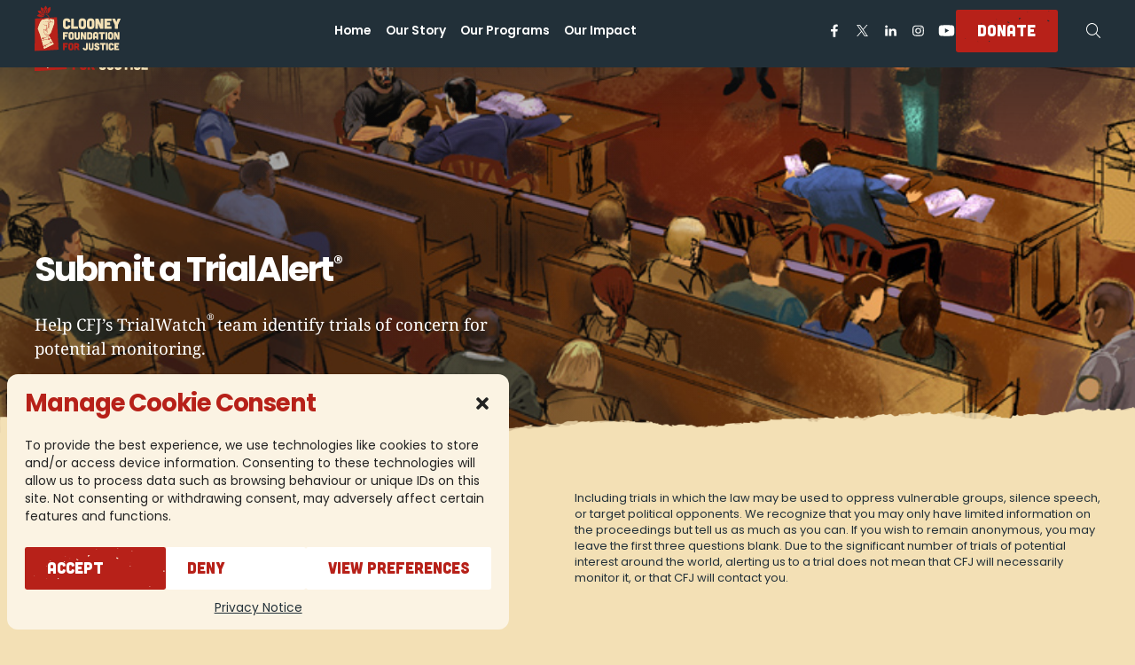

--- FILE ---
content_type: text/html; charset=UTF-8
request_url: https://cfj.org/trialwatch/resources/submit-a-trial/
body_size: 41991
content:
<!doctype html>
<!--suppress HtmlRequiredLangAttribute -->
<html lang="en-US" class="no-js">
<!--suppress HtmlRequiredTitleElement -->
<head>
	<script>(function(H){H.className=H.className.replace(/\bno-js\b/,'js')})(document.documentElement)</script>
	<meta charset="UTF-8">
	<meta name="viewport" content="width=device-width, initial-scale=1.0">
	<meta http-equiv="X-UA-Compatible" content="ie=edge">
<script type="text/javascript">
/* <![CDATA[ */
var gform;gform||(document.addEventListener("gform_main_scripts_loaded",function(){gform.scriptsLoaded=!0}),document.addEventListener("gform/theme/scripts_loaded",function(){gform.themeScriptsLoaded=!0}),window.addEventListener("DOMContentLoaded",function(){gform.domLoaded=!0}),gform={domLoaded:!1,scriptsLoaded:!1,themeScriptsLoaded:!1,isFormEditor:()=>"function"==typeof InitializeEditor,callIfLoaded:function(o){return!(!gform.domLoaded||!gform.scriptsLoaded||!gform.themeScriptsLoaded&&!gform.isFormEditor()||(gform.isFormEditor()&&console.warn("The use of gform.initializeOnLoaded() is deprecated in the form editor context and will be removed in Gravity Forms 3.1."),o(),0))},initializeOnLoaded:function(o){gform.callIfLoaded(o)||(document.addEventListener("gform_main_scripts_loaded",()=>{gform.scriptsLoaded=!0,gform.callIfLoaded(o)}),document.addEventListener("gform/theme/scripts_loaded",()=>{gform.themeScriptsLoaded=!0,gform.callIfLoaded(o)}),window.addEventListener("DOMContentLoaded",()=>{gform.domLoaded=!0,gform.callIfLoaded(o)}))},hooks:{action:{},filter:{}},addAction:function(o,r,e,t){gform.addHook("action",o,r,e,t)},addFilter:function(o,r,e,t){gform.addHook("filter",o,r,e,t)},doAction:function(o){gform.doHook("action",o,arguments)},applyFilters:function(o){return gform.doHook("filter",o,arguments)},removeAction:function(o,r){gform.removeHook("action",o,r)},removeFilter:function(o,r,e){gform.removeHook("filter",o,r,e)},addHook:function(o,r,e,t,n){null==gform.hooks[o][r]&&(gform.hooks[o][r]=[]);var d=gform.hooks[o][r];null==n&&(n=r+"_"+d.length),gform.hooks[o][r].push({tag:n,callable:e,priority:t=null==t?10:t})},doHook:function(r,o,e){var t;if(e=Array.prototype.slice.call(e,1),null!=gform.hooks[r][o]&&((o=gform.hooks[r][o]).sort(function(o,r){return o.priority-r.priority}),o.forEach(function(o){"function"!=typeof(t=o.callable)&&(t=window[t]),"action"==r?t.apply(null,e):e[0]=t.apply(null,e)})),"filter"==r)return e[0]},removeHook:function(o,r,t,n){var e;null!=gform.hooks[o][r]&&(e=(e=gform.hooks[o][r]).filter(function(o,r,e){return!!(null!=n&&n!=o.tag||null!=t&&t!=o.priority)}),gform.hooks[o][r]=e)}});
/* ]]> */
</script>


	<link rel="preconnect" href="https://use.typekit.net">
	<link data-service="adobe-fonts" data-category="marketing" rel="stylesheet" data-href="https://use.typekit.net/lwa3lga.css">

	<meta name='robots' content='index, follow, max-image-preview:large, max-snippet:-1, max-video-preview:-1' />

	<!-- This site is optimized with the Yoast SEO plugin v26.5 - https://yoast.com/wordpress/plugins/seo/ -->
	<title>Submit a Trial : Clooney Foundation for Justice</title>
	<link rel="canonical" href="https://cfj.org/trialwatch/resources/submit-a-trial/" />
	<meta property="og:locale" content="en_US" />
	<meta property="og:type" content="article" />
	<meta property="og:title" content="Submit a Trial : Clooney Foundation for Justice" />
	<meta property="og:url" content="https://cfj.org/trialwatch/resources/submit-a-trial/" />
	<meta property="og:site_name" content="Clooney Foundation for Justice" />
	<meta property="article:publisher" content="https://www.facebook.com/profile.php?id=61550276971329" />
	<meta property="article:modified_time" content="2023-08-12T11:50:47+00:00" />
	<meta property="og:image" content="https://cfj.org/wp-content/uploads/2023/09/Clooney-Foundation-for-Justice.png" />
	<meta property="og:image:width" content="1200" />
	<meta property="og:image:height" content="675" />
	<meta property="og:image:type" content="image/png" />
	<meta name="twitter:card" content="summary_large_image" />
	<meta name="twitter:site" content="@ClooneyFDN" />
	<script type="application/ld+json" class="yoast-schema-graph">{"@context":"https://schema.org","@graph":[{"@type":"WebPage","@id":"https://cfj.org/trialwatch/resources/submit-a-trial/","url":"https://cfj.org/trialwatch/resources/submit-a-trial/","name":"Submit a Trial : Clooney Foundation for Justice","isPartOf":{"@id":"https://cfj.org/#website"},"datePublished":"2023-07-26T23:45:05+00:00","dateModified":"2023-08-12T11:50:47+00:00","breadcrumb":{"@id":"https://cfj.org/trialwatch/resources/submit-a-trial/#breadcrumb"},"inLanguage":"en-US","potentialAction":[{"@type":"ReadAction","target":["https://cfj.org/trialwatch/resources/submit-a-trial/"]}]},{"@type":"BreadcrumbList","@id":"https://cfj.org/trialwatch/resources/submit-a-trial/#breadcrumb","itemListElement":[{"@type":"ListItem","position":1,"name":"Home","item":"https://cfj.org/"},{"@type":"ListItem","position":2,"name":"TrialWatch®","item":"https://cfj.org/trialwatch/"},{"@type":"ListItem","position":3,"name":"Resources","item":"https://cfj.org/trialwatch/resources/"},{"@type":"ListItem","position":4,"name":"Submit a Trial"}]},{"@type":"WebSite","@id":"https://cfj.org/#website","url":"https://cfj.org/","name":"Clooney Foundation for Justice","description":"Waging Justice for Survivors of Human Rights Abuses","publisher":{"@id":"https://cfj.org/#organization"},"alternateName":"CFJ","potentialAction":[{"@type":"SearchAction","target":{"@type":"EntryPoint","urlTemplate":"https://cfj.org/?s={search_term_string}"},"query-input":{"@type":"PropertyValueSpecification","valueRequired":true,"valueName":"search_term_string"}}],"inLanguage":"en-US"},{"@type":"Organization","@id":"https://cfj.org/#organization","name":"Clooney Foundation for Justice","alternateName":"CFJ","url":"https://cfj.org/","logo":{"@type":"ImageObject","inLanguage":"en-US","@id":"https://cfj.org/#/schema/logo/image/","url":"https://cfj.org/wp-content/uploads/2023/09/CFJ-Logo-1.png","contentUrl":"https://cfj.org/wp-content/uploads/2023/09/CFJ-Logo-1.png","width":696,"height":696,"caption":"Clooney Foundation for Justice"},"image":{"@id":"https://cfj.org/#/schema/logo/image/"},"sameAs":["https://www.facebook.com/profile.php?id=61550276971329","https://x.com/ClooneyFDN","https://www.linkedin.com/company/clooney-foundation-for-justice/","https://www.youtube.com/channel/UCM9pru1dolp-_0OQp-dHdpg","https://www.instagram.com/clooneyfoundationforjustice/"]}]}</script>
	<!-- / Yoast SEO plugin. -->


<link rel='dns-prefetch' href='//www.google.com' />
<script type="text/javascript">
/* <![CDATA[ */
window._wpemojiSettings = {"baseUrl":"https:\/\/s.w.org\/images\/core\/emoji\/16.0.1\/72x72\/","ext":".png","svgUrl":"https:\/\/s.w.org\/images\/core\/emoji\/16.0.1\/svg\/","svgExt":".svg","source":{"concatemoji":"https:\/\/cfj.org\/wp-includes\/js\/wp-emoji-release.min.js?ver=6.8.3"}};
/*! This file is auto-generated */
!function(s,n){var o,i,e;function c(e){try{var t={supportTests:e,timestamp:(new Date).valueOf()};sessionStorage.setItem(o,JSON.stringify(t))}catch(e){}}function p(e,t,n){e.clearRect(0,0,e.canvas.width,e.canvas.height),e.fillText(t,0,0);var t=new Uint32Array(e.getImageData(0,0,e.canvas.width,e.canvas.height).data),a=(e.clearRect(0,0,e.canvas.width,e.canvas.height),e.fillText(n,0,0),new Uint32Array(e.getImageData(0,0,e.canvas.width,e.canvas.height).data));return t.every(function(e,t){return e===a[t]})}function u(e,t){e.clearRect(0,0,e.canvas.width,e.canvas.height),e.fillText(t,0,0);for(var n=e.getImageData(16,16,1,1),a=0;a<n.data.length;a++)if(0!==n.data[a])return!1;return!0}function f(e,t,n,a){switch(t){case"flag":return n(e,"\ud83c\udff3\ufe0f\u200d\u26a7\ufe0f","\ud83c\udff3\ufe0f\u200b\u26a7\ufe0f")?!1:!n(e,"\ud83c\udde8\ud83c\uddf6","\ud83c\udde8\u200b\ud83c\uddf6")&&!n(e,"\ud83c\udff4\udb40\udc67\udb40\udc62\udb40\udc65\udb40\udc6e\udb40\udc67\udb40\udc7f","\ud83c\udff4\u200b\udb40\udc67\u200b\udb40\udc62\u200b\udb40\udc65\u200b\udb40\udc6e\u200b\udb40\udc67\u200b\udb40\udc7f");case"emoji":return!a(e,"\ud83e\udedf")}return!1}function g(e,t,n,a){var r="undefined"!=typeof WorkerGlobalScope&&self instanceof WorkerGlobalScope?new OffscreenCanvas(300,150):s.createElement("canvas"),o=r.getContext("2d",{willReadFrequently:!0}),i=(o.textBaseline="top",o.font="600 32px Arial",{});return e.forEach(function(e){i[e]=t(o,e,n,a)}),i}function t(e){var t=s.createElement("script");t.src=e,t.defer=!0,s.head.appendChild(t)}"undefined"!=typeof Promise&&(o="wpEmojiSettingsSupports",i=["flag","emoji"],n.supports={everything:!0,everythingExceptFlag:!0},e=new Promise(function(e){s.addEventListener("DOMContentLoaded",e,{once:!0})}),new Promise(function(t){var n=function(){try{var e=JSON.parse(sessionStorage.getItem(o));if("object"==typeof e&&"number"==typeof e.timestamp&&(new Date).valueOf()<e.timestamp+604800&&"object"==typeof e.supportTests)return e.supportTests}catch(e){}return null}();if(!n){if("undefined"!=typeof Worker&&"undefined"!=typeof OffscreenCanvas&&"undefined"!=typeof URL&&URL.createObjectURL&&"undefined"!=typeof Blob)try{var e="postMessage("+g.toString()+"("+[JSON.stringify(i),f.toString(),p.toString(),u.toString()].join(",")+"));",a=new Blob([e],{type:"text/javascript"}),r=new Worker(URL.createObjectURL(a),{name:"wpTestEmojiSupports"});return void(r.onmessage=function(e){c(n=e.data),r.terminate(),t(n)})}catch(e){}c(n=g(i,f,p,u))}t(n)}).then(function(e){for(var t in e)n.supports[t]=e[t],n.supports.everything=n.supports.everything&&n.supports[t],"flag"!==t&&(n.supports.everythingExceptFlag=n.supports.everythingExceptFlag&&n.supports[t]);n.supports.everythingExceptFlag=n.supports.everythingExceptFlag&&!n.supports.flag,n.DOMReady=!1,n.readyCallback=function(){n.DOMReady=!0}}).then(function(){return e}).then(function(){var e;n.supports.everything||(n.readyCallback(),(e=n.source||{}).concatemoji?t(e.concatemoji):e.wpemoji&&e.twemoji&&(t(e.twemoji),t(e.wpemoji)))}))}((window,document),window._wpemojiSettings);
/* ]]> */
</script>
<style id='wp-emoji-styles-inline-css' type='text/css'>

	img.wp-smiley, img.emoji {
		display: inline !important;
		border: none !important;
		box-shadow: none !important;
		height: 1em !important;
		width: 1em !important;
		margin: 0 0.07em !important;
		vertical-align: -0.1em !important;
		background: none !important;
		padding: 0 !important;
	}
</style>
<link rel='stylesheet' id='wp-block-library-css' href='https://cfj.org/wp-includes/css/dist/block-library/style.min.css?ver=6.8.3' type='text/css' media='all' />
<style id='classic-theme-styles-inline-css' type='text/css'>
/*! This file is auto-generated */
.wp-block-button__link{color:#fff;background-color:#32373c;border-radius:9999px;box-shadow:none;text-decoration:none;padding:calc(.667em + 2px) calc(1.333em + 2px);font-size:1.125em}.wp-block-file__button{background:#32373c;color:#fff;text-decoration:none}
</style>
<style id='global-styles-inline-css' type='text/css'>
:root{--wp--preset--aspect-ratio--square: 1;--wp--preset--aspect-ratio--4-3: 4/3;--wp--preset--aspect-ratio--3-4: 3/4;--wp--preset--aspect-ratio--3-2: 3/2;--wp--preset--aspect-ratio--2-3: 2/3;--wp--preset--aspect-ratio--16-9: 16/9;--wp--preset--aspect-ratio--9-16: 9/16;--wp--preset--color--black: #000000;--wp--preset--color--cyan-bluish-gray: #abb8c3;--wp--preset--color--white: #ffffff;--wp--preset--color--pale-pink: #f78da7;--wp--preset--color--vivid-red: #cf2e2e;--wp--preset--color--luminous-vivid-orange: #ff6900;--wp--preset--color--luminous-vivid-amber: #fcb900;--wp--preset--color--light-green-cyan: #7bdcb5;--wp--preset--color--vivid-green-cyan: #00d084;--wp--preset--color--pale-cyan-blue: #8ed1fc;--wp--preset--color--vivid-cyan-blue: #0693e3;--wp--preset--color--vivid-purple: #9b51e0;--wp--preset--gradient--vivid-cyan-blue-to-vivid-purple: linear-gradient(135deg,rgba(6,147,227,1) 0%,rgb(155,81,224) 100%);--wp--preset--gradient--light-green-cyan-to-vivid-green-cyan: linear-gradient(135deg,rgb(122,220,180) 0%,rgb(0,208,130) 100%);--wp--preset--gradient--luminous-vivid-amber-to-luminous-vivid-orange: linear-gradient(135deg,rgba(252,185,0,1) 0%,rgba(255,105,0,1) 100%);--wp--preset--gradient--luminous-vivid-orange-to-vivid-red: linear-gradient(135deg,rgba(255,105,0,1) 0%,rgb(207,46,46) 100%);--wp--preset--gradient--very-light-gray-to-cyan-bluish-gray: linear-gradient(135deg,rgb(238,238,238) 0%,rgb(169,184,195) 100%);--wp--preset--gradient--cool-to-warm-spectrum: linear-gradient(135deg,rgb(74,234,220) 0%,rgb(151,120,209) 20%,rgb(207,42,186) 40%,rgb(238,44,130) 60%,rgb(251,105,98) 80%,rgb(254,248,76) 100%);--wp--preset--gradient--blush-light-purple: linear-gradient(135deg,rgb(255,206,236) 0%,rgb(152,150,240) 100%);--wp--preset--gradient--blush-bordeaux: linear-gradient(135deg,rgb(254,205,165) 0%,rgb(254,45,45) 50%,rgb(107,0,62) 100%);--wp--preset--gradient--luminous-dusk: linear-gradient(135deg,rgb(255,203,112) 0%,rgb(199,81,192) 50%,rgb(65,88,208) 100%);--wp--preset--gradient--pale-ocean: linear-gradient(135deg,rgb(255,245,203) 0%,rgb(182,227,212) 50%,rgb(51,167,181) 100%);--wp--preset--gradient--electric-grass: linear-gradient(135deg,rgb(202,248,128) 0%,rgb(113,206,126) 100%);--wp--preset--gradient--midnight: linear-gradient(135deg,rgb(2,3,129) 0%,rgb(40,116,252) 100%);--wp--preset--font-size--small: 13px;--wp--preset--font-size--medium: 20px;--wp--preset--font-size--large: 36px;--wp--preset--font-size--x-large: 42px;--wp--preset--spacing--20: 0.44rem;--wp--preset--spacing--30: 0.67rem;--wp--preset--spacing--40: 1rem;--wp--preset--spacing--50: 1.5rem;--wp--preset--spacing--60: 2.25rem;--wp--preset--spacing--70: 3.38rem;--wp--preset--spacing--80: 5.06rem;--wp--preset--shadow--natural: 6px 6px 9px rgba(0, 0, 0, 0.2);--wp--preset--shadow--deep: 12px 12px 50px rgba(0, 0, 0, 0.4);--wp--preset--shadow--sharp: 6px 6px 0px rgba(0, 0, 0, 0.2);--wp--preset--shadow--outlined: 6px 6px 0px -3px rgba(255, 255, 255, 1), 6px 6px rgba(0, 0, 0, 1);--wp--preset--shadow--crisp: 6px 6px 0px rgba(0, 0, 0, 1);}:where(.is-layout-flex){gap: 0.5em;}:where(.is-layout-grid){gap: 0.5em;}body .is-layout-flex{display: flex;}.is-layout-flex{flex-wrap: wrap;align-items: center;}.is-layout-flex > :is(*, div){margin: 0;}body .is-layout-grid{display: grid;}.is-layout-grid > :is(*, div){margin: 0;}:where(.wp-block-columns.is-layout-flex){gap: 2em;}:where(.wp-block-columns.is-layout-grid){gap: 2em;}:where(.wp-block-post-template.is-layout-flex){gap: 1.25em;}:where(.wp-block-post-template.is-layout-grid){gap: 1.25em;}.has-black-color{color: var(--wp--preset--color--black) !important;}.has-cyan-bluish-gray-color{color: var(--wp--preset--color--cyan-bluish-gray) !important;}.has-white-color{color: var(--wp--preset--color--white) !important;}.has-pale-pink-color{color: var(--wp--preset--color--pale-pink) !important;}.has-vivid-red-color{color: var(--wp--preset--color--vivid-red) !important;}.has-luminous-vivid-orange-color{color: var(--wp--preset--color--luminous-vivid-orange) !important;}.has-luminous-vivid-amber-color{color: var(--wp--preset--color--luminous-vivid-amber) !important;}.has-light-green-cyan-color{color: var(--wp--preset--color--light-green-cyan) !important;}.has-vivid-green-cyan-color{color: var(--wp--preset--color--vivid-green-cyan) !important;}.has-pale-cyan-blue-color{color: var(--wp--preset--color--pale-cyan-blue) !important;}.has-vivid-cyan-blue-color{color: var(--wp--preset--color--vivid-cyan-blue) !important;}.has-vivid-purple-color{color: var(--wp--preset--color--vivid-purple) !important;}.has-black-background-color{background-color: var(--wp--preset--color--black) !important;}.has-cyan-bluish-gray-background-color{background-color: var(--wp--preset--color--cyan-bluish-gray) !important;}.has-white-background-color{background-color: var(--wp--preset--color--white) !important;}.has-pale-pink-background-color{background-color: var(--wp--preset--color--pale-pink) !important;}.has-vivid-red-background-color{background-color: var(--wp--preset--color--vivid-red) !important;}.has-luminous-vivid-orange-background-color{background-color: var(--wp--preset--color--luminous-vivid-orange) !important;}.has-luminous-vivid-amber-background-color{background-color: var(--wp--preset--color--luminous-vivid-amber) !important;}.has-light-green-cyan-background-color{background-color: var(--wp--preset--color--light-green-cyan) !important;}.has-vivid-green-cyan-background-color{background-color: var(--wp--preset--color--vivid-green-cyan) !important;}.has-pale-cyan-blue-background-color{background-color: var(--wp--preset--color--pale-cyan-blue) !important;}.has-vivid-cyan-blue-background-color{background-color: var(--wp--preset--color--vivid-cyan-blue) !important;}.has-vivid-purple-background-color{background-color: var(--wp--preset--color--vivid-purple) !important;}.has-black-border-color{border-color: var(--wp--preset--color--black) !important;}.has-cyan-bluish-gray-border-color{border-color: var(--wp--preset--color--cyan-bluish-gray) !important;}.has-white-border-color{border-color: var(--wp--preset--color--white) !important;}.has-pale-pink-border-color{border-color: var(--wp--preset--color--pale-pink) !important;}.has-vivid-red-border-color{border-color: var(--wp--preset--color--vivid-red) !important;}.has-luminous-vivid-orange-border-color{border-color: var(--wp--preset--color--luminous-vivid-orange) !important;}.has-luminous-vivid-amber-border-color{border-color: var(--wp--preset--color--luminous-vivid-amber) !important;}.has-light-green-cyan-border-color{border-color: var(--wp--preset--color--light-green-cyan) !important;}.has-vivid-green-cyan-border-color{border-color: var(--wp--preset--color--vivid-green-cyan) !important;}.has-pale-cyan-blue-border-color{border-color: var(--wp--preset--color--pale-cyan-blue) !important;}.has-vivid-cyan-blue-border-color{border-color: var(--wp--preset--color--vivid-cyan-blue) !important;}.has-vivid-purple-border-color{border-color: var(--wp--preset--color--vivid-purple) !important;}.has-vivid-cyan-blue-to-vivid-purple-gradient-background{background: var(--wp--preset--gradient--vivid-cyan-blue-to-vivid-purple) !important;}.has-light-green-cyan-to-vivid-green-cyan-gradient-background{background: var(--wp--preset--gradient--light-green-cyan-to-vivid-green-cyan) !important;}.has-luminous-vivid-amber-to-luminous-vivid-orange-gradient-background{background: var(--wp--preset--gradient--luminous-vivid-amber-to-luminous-vivid-orange) !important;}.has-luminous-vivid-orange-to-vivid-red-gradient-background{background: var(--wp--preset--gradient--luminous-vivid-orange-to-vivid-red) !important;}.has-very-light-gray-to-cyan-bluish-gray-gradient-background{background: var(--wp--preset--gradient--very-light-gray-to-cyan-bluish-gray) !important;}.has-cool-to-warm-spectrum-gradient-background{background: var(--wp--preset--gradient--cool-to-warm-spectrum) !important;}.has-blush-light-purple-gradient-background{background: var(--wp--preset--gradient--blush-light-purple) !important;}.has-blush-bordeaux-gradient-background{background: var(--wp--preset--gradient--blush-bordeaux) !important;}.has-luminous-dusk-gradient-background{background: var(--wp--preset--gradient--luminous-dusk) !important;}.has-pale-ocean-gradient-background{background: var(--wp--preset--gradient--pale-ocean) !important;}.has-electric-grass-gradient-background{background: var(--wp--preset--gradient--electric-grass) !important;}.has-midnight-gradient-background{background: var(--wp--preset--gradient--midnight) !important;}.has-small-font-size{font-size: var(--wp--preset--font-size--small) !important;}.has-medium-font-size{font-size: var(--wp--preset--font-size--medium) !important;}.has-large-font-size{font-size: var(--wp--preset--font-size--large) !important;}.has-x-large-font-size{font-size: var(--wp--preset--font-size--x-large) !important;}
:where(.wp-block-post-template.is-layout-flex){gap: 1.25em;}:where(.wp-block-post-template.is-layout-grid){gap: 1.25em;}
:where(.wp-block-columns.is-layout-flex){gap: 2em;}:where(.wp-block-columns.is-layout-grid){gap: 2em;}
:root :where(.wp-block-pullquote){font-size: 1.5em;line-height: 1.6;}
</style>
<link rel='stylesheet' id='ce_responsive-css' href='https://cfj.org/wp-content/plugins/simple-embed-code/css/video-container.min.css?ver=2.5.1' type='text/css' media='all' />
<link rel='stylesheet' id='cmplz-general-css' href='https://cfj.org/wp-content/plugins/complianz-gdpr-premium/assets/css/cookieblocker.min.css?ver=1761952090' type='text/css' media='all' />
<link rel='stylesheet' id='complianz-css' href='https://cfj.org/wp-content/themes/rb-cfj/css/complianz.min.css?ver=1.1.8' type='text/css' media='all' />
<link rel='stylesheet' id='style-css' href='https://cfj.org/wp-content/themes/rb-cfj/css/style.min.css?ver=1.1.8' type='text/css' media='all' />
<script type="text/javascript" src="https://cfj.org/wp-includes/js/jquery/jquery.min.js?ver=3.7.1" id="jquery-core-js"></script>
<script type="text/javascript" src="https://cfj.org/wp-includes/js/jquery/jquery-migrate.min.js?ver=3.4.1" id="jquery-migrate-js"></script>
<link rel="https://api.w.org/" href="https://cfj.org/wp-json/" /><link rel="alternate" title="JSON" type="application/json" href="https://cfj.org/wp-json/wp/v2/pages/2854" /><link rel="alternate" title="oEmbed (JSON)" type="application/json+oembed" href="https://cfj.org/wp-json/oembed/1.0/embed?url=https%3A%2F%2Fcfj.org%2Ftrialwatch%2Fresources%2Fsubmit-a-trial%2F" />
<link rel="alternate" title="oEmbed (XML)" type="text/xml+oembed" href="https://cfj.org/wp-json/oembed/1.0/embed?url=https%3A%2F%2Fcfj.org%2Ftrialwatch%2Fresources%2Fsubmit-a-trial%2F&#038;format=xml" />
		<script type="text/javascript">
            var ajaxurl = 'https://cfj.org/wp-admin/admin-ajax.php';
		</script>
					<style>.cmplz-hidden {
					display: none !important;
				}</style><link rel="icon" href="https://cfj.org/wp-content/uploads/2024/01/cropped-cfj-favicon-32x32.png" sizes="32x32" />
<link rel="icon" href="https://cfj.org/wp-content/uploads/2024/01/cropped-cfj-favicon-192x192.png" sizes="192x192" />
<link rel="apple-touch-icon" href="https://cfj.org/wp-content/uploads/2024/01/cropped-cfj-favicon-180x180.png" />
<meta name="msapplication-TileImage" content="https://cfj.org/wp-content/uploads/2024/01/cropped-cfj-favicon-270x270.png" />

		<script>
		if (!CSS.supports('selector(:has(*))')) {
			var hasPolyfillScript = document.createElement('script');
			hasPolyfillScript.src = 'https://unpkg.com/css-has-pseudo@6.0.0/dist/browser-global.js';
			document.head.appendChild(hasPolyfillScript);

			hasPolyfillScript.addEventListener('load', function() {
				cssHasPseudo(document);
			});
		}
	</script>

	<meta name="google-site-verification" content="y3l9dIv3vCY0pgPfJxGzSZYdhtFlQT4ahuRDizqhAQ8" />
<link rel="stylesheet" id="asp-basic" href="https://cfj.org/wp-content/cache/asp/style.basic-ho-is-po-no-da-se-co-au-se-is.css?mq=1wGDe2" media="all" /><style id='asp-instance-1'>div[id*='ajaxsearchpro1_'] div.asp_loader,div[id*='ajaxsearchpro1_'] div.asp_loader *{box-sizing:border-box !important;margin:0;padding:0;box-shadow:none}div[id*='ajaxsearchpro1_'] div.asp_loader{box-sizing:border-box;display:flex;flex:0 1 auto;flex-direction:column;flex-grow:0;flex-shrink:0;flex-basis:28px;max-width:100%;max-height:100%;align-items:center;justify-content:center}div[id*='ajaxsearchpro1_'] div.asp_loader-inner{width:100%;margin:0 auto;text-align:center;height:100%}@-webkit-keyframes rotate-simple{0%{-webkit-transform:rotate(0deg);transform:rotate(0deg)}50%{-webkit-transform:rotate(180deg);transform:rotate(180deg)}100%{-webkit-transform:rotate(360deg);transform:rotate(360deg)}}@keyframes rotate-simple{0%{-webkit-transform:rotate(0deg);transform:rotate(0deg)}50%{-webkit-transform:rotate(180deg);transform:rotate(180deg)}100%{-webkit-transform:rotate(360deg);transform:rotate(360deg)}}div[id*='ajaxsearchpro1_'] div.asp_simple-circle{margin:0;height:100%;width:100%;animation:rotate-simple 0.8s infinite linear;-webkit-animation:rotate-simple 0.8s infinite linear;border:4px solid rgb(255,255,255);border-right-color:transparent;border-radius:50%;box-sizing:border-box}div[id*='ajaxsearchprores1_'] .asp_res_loader div.asp_loader,div[id*='ajaxsearchprores1_'] .asp_res_loader div.asp_loader *{box-sizing:border-box !important;margin:0;padding:0;box-shadow:none}div[id*='ajaxsearchprores1_'] .asp_res_loader div.asp_loader{box-sizing:border-box;display:flex;flex:0 1 auto;flex-direction:column;flex-grow:0;flex-shrink:0;flex-basis:28px;max-width:100%;max-height:100%;align-items:center;justify-content:center}div[id*='ajaxsearchprores1_'] .asp_res_loader div.asp_loader-inner{width:100%;margin:0 auto;text-align:center;height:100%}@-webkit-keyframes rotate-simple{0%{-webkit-transform:rotate(0deg);transform:rotate(0deg)}50%{-webkit-transform:rotate(180deg);transform:rotate(180deg)}100%{-webkit-transform:rotate(360deg);transform:rotate(360deg)}}@keyframes rotate-simple{0%{-webkit-transform:rotate(0deg);transform:rotate(0deg)}50%{-webkit-transform:rotate(180deg);transform:rotate(180deg)}100%{-webkit-transform:rotate(360deg);transform:rotate(360deg)}}div[id*='ajaxsearchprores1_'] .asp_res_loader div.asp_simple-circle{margin:0;height:100%;width:100%;animation:rotate-simple 0.8s infinite linear;-webkit-animation:rotate-simple 0.8s infinite linear;border:4px solid rgb(255,255,255);border-right-color:transparent;border-radius:50%;box-sizing:border-box}#ajaxsearchpro1_1 div.asp_loader,#ajaxsearchpro1_2 div.asp_loader,#ajaxsearchpro1_1 div.asp_loader *,#ajaxsearchpro1_2 div.asp_loader *{box-sizing:border-box !important;margin:0;padding:0;box-shadow:none}#ajaxsearchpro1_1 div.asp_loader,#ajaxsearchpro1_2 div.asp_loader{box-sizing:border-box;display:flex;flex:0 1 auto;flex-direction:column;flex-grow:0;flex-shrink:0;flex-basis:28px;max-width:100%;max-height:100%;align-items:center;justify-content:center}#ajaxsearchpro1_1 div.asp_loader-inner,#ajaxsearchpro1_2 div.asp_loader-inner{width:100%;margin:0 auto;text-align:center;height:100%}@-webkit-keyframes rotate-simple{0%{-webkit-transform:rotate(0deg);transform:rotate(0deg)}50%{-webkit-transform:rotate(180deg);transform:rotate(180deg)}100%{-webkit-transform:rotate(360deg);transform:rotate(360deg)}}@keyframes rotate-simple{0%{-webkit-transform:rotate(0deg);transform:rotate(0deg)}50%{-webkit-transform:rotate(180deg);transform:rotate(180deg)}100%{-webkit-transform:rotate(360deg);transform:rotate(360deg)}}#ajaxsearchpro1_1 div.asp_simple-circle,#ajaxsearchpro1_2 div.asp_simple-circle{margin:0;height:100%;width:100%;animation:rotate-simple 0.8s infinite linear;-webkit-animation:rotate-simple 0.8s infinite linear;border:4px solid rgb(255,255,255);border-right-color:transparent;border-radius:50%;box-sizing:border-box}@-webkit-keyframes asp_an_fadeInDown{0%{opacity:0;-webkit-transform:translateY(-20px)}100%{opacity:1;-webkit-transform:translateY(0)}}@keyframes asp_an_fadeInDown{0%{opacity:0;transform:translateY(-20px)}100%{opacity:1;transform:translateY(0)}}.asp_an_fadeInDown{-webkit-animation-name:asp_an_fadeInDown;animation-name:asp_an_fadeInDown}div.asp_r.asp_r_1,div.asp_r.asp_r_1 *,div.asp_m.asp_m_1,div.asp_m.asp_m_1 *,div.asp_s.asp_s_1,div.asp_s.asp_s_1 *{-webkit-box-sizing:content-box;-moz-box-sizing:content-box;-ms-box-sizing:content-box;-o-box-sizing:content-box;box-sizing:content-box;border:0;border-radius:0;text-transform:none;text-shadow:none;box-shadow:none;text-decoration:none;text-align:left;letter-spacing:normal}div.asp_r.asp_r_1,div.asp_m.asp_m_1,div.asp_s.asp_s_1{-webkit-box-sizing:border-box;-moz-box-sizing:border-box;-ms-box-sizing:border-box;-o-box-sizing:border-box;box-sizing:border-box}div.asp_r.asp_r_1,div.asp_r.asp_r_1 *,div.asp_m.asp_m_1,div.asp_m.asp_m_1 *,div.asp_s.asp_s_1,div.asp_s.asp_s_1 *{padding:0;margin:0}.wpdreams_clear{clear:both}.asp_w_container_1{width:100%}#ajaxsearchpro1_1,#ajaxsearchpro1_2,div.asp_m.asp_m_1{width:100%;height:auto;max-height:none;border-radius:5px;background:#d1eaff;margin-top:0;margin-bottom:0;background-image:-moz-radial-gradient(center,ellipse cover,rgb(225,99,92),rgb(225,99,92));background-image:-webkit-gradient(radial,center center,0px,center center,100%,rgb(225,99,92),rgb(225,99,92));background-image:-webkit-radial-gradient(center,ellipse cover,rgb(225,99,92),rgb(225,99,92));background-image:-o-radial-gradient(center,ellipse cover,rgb(225,99,92),rgb(225,99,92));background-image:-ms-radial-gradient(center,ellipse cover,rgb(225,99,92),rgb(225,99,92));background-image:radial-gradient(ellipse at center,rgb(225,99,92),rgb(225,99,92));overflow:hidden;border:0 none rgb(141,213,239);border-radius:0;box-shadow:none}#ajaxsearchpro1_1 .probox,#ajaxsearchpro1_2 .probox,div.asp_m.asp_m_1 .probox{margin:0;height:34px;background:transparent;border:0 solid rgb(104,174,199);border-radius:0;box-shadow:none}p[id*=asp-try-1]{color:rgb(85,85,85) !important;display:block}div.asp_main_container+[id*=asp-try-1]{width:100%}p[id*=asp-try-1] a{color:rgb(255,181,86) !important}p[id*=asp-try-1] a:after{color:rgb(85,85,85) !important;display:inline;content:','}p[id*=asp-try-1] a:last-child:after{display:none}#ajaxsearchpro1_1 .probox .proinput,#ajaxsearchpro1_2 .probox .proinput,div.asp_m.asp_m_1 .probox .proinput{font-weight:normal;font-family:"Open Sans";color:rgb(255,255,255);font-size:12px;line-height:15px;text-shadow:none;line-height:normal;flex-grow:1;order:5;margin:0 0 0 10px;padding:0 5px}#ajaxsearchpro1_1 .probox .proinput input.orig,#ajaxsearchpro1_2 .probox .proinput input.orig,div.asp_m.asp_m_1 .probox .proinput input.orig{font-weight:normal;font-family:"Open Sans";color:rgb(255,255,255);font-size:12px;line-height:15px;text-shadow:none;line-height:normal;border:0;box-shadow:none;height:34px;position:relative;z-index:2;padding:0 !important;padding-top:2px !important;margin:-1px 0 0 -4px !important;width:100%;background:transparent !important}#ajaxsearchpro1_1 .probox .proinput input.autocomplete,#ajaxsearchpro1_2 .probox .proinput input.autocomplete,div.asp_m.asp_m_1 .probox .proinput input.autocomplete{font-weight:normal;font-family:"Open Sans";color:rgb(255,255,255);font-size:12px;line-height:15px;text-shadow:none;line-height:normal;opacity:0.25;height:34px;display:block;position:relative;z-index:1;padding:0 !important;margin:-1px 0 0 -4px !important;margin-top:-34px !important;width:100%;background:transparent !important}.rtl #ajaxsearchpro1_1 .probox .proinput input.orig,.rtl #ajaxsearchpro1_2 .probox .proinput input.orig,.rtl #ajaxsearchpro1_1 .probox .proinput input.autocomplete,.rtl #ajaxsearchpro1_2 .probox .proinput input.autocomplete,.rtl div.asp_m.asp_m_1 .probox .proinput input.orig,.rtl div.asp_m.asp_m_1 .probox .proinput input.autocomplete{font-weight:normal;font-family:"Open Sans";color:rgb(255,255,255);font-size:12px;line-height:15px;text-shadow:none;line-height:normal;direction:rtl;text-align:right}.rtl #ajaxsearchpro1_1 .probox .proinput,.rtl #ajaxsearchpro1_2 .probox .proinput,.rtl div.asp_m.asp_m_1 .probox .proinput{margin-right:2px}.rtl #ajaxsearchpro1_1 .probox .proloading,.rtl #ajaxsearchpro1_1 .probox .proclose,.rtl #ajaxsearchpro1_2 .probox .proloading,.rtl #ajaxsearchpro1_2 .probox .proclose,.rtl div.asp_m.asp_m_1 .probox .proloading,.rtl div.asp_m.asp_m_1 .probox .proclose{order:3}div.asp_m.asp_m_1 .probox .proinput input.orig::-webkit-input-placeholder{font-weight:normal;font-family:"Open Sans";color:rgb(255,255,255);font-size:12px;text-shadow:none;opacity:0.85}div.asp_m.asp_m_1 .probox .proinput input.orig::-moz-placeholder{font-weight:normal;font-family:"Open Sans";color:rgb(255,255,255);font-size:12px;text-shadow:none;opacity:0.85}div.asp_m.asp_m_1 .probox .proinput input.orig:-ms-input-placeholder{font-weight:normal;font-family:"Open Sans";color:rgb(255,255,255);font-size:12px;text-shadow:none;opacity:0.85}div.asp_m.asp_m_1 .probox .proinput input.orig:-moz-placeholder{font-weight:normal;font-family:"Open Sans";color:rgb(255,255,255);font-size:12px;text-shadow:none;opacity:0.85;line-height:normal !important}#ajaxsearchpro1_1 .probox .proinput input.autocomplete,#ajaxsearchpro1_2 .probox .proinput input.autocomplete,div.asp_m.asp_m_1 .probox .proinput input.autocomplete{font-weight:normal;font-family:"Open Sans";color:rgb(255,255,255);font-size:12px;line-height:15px;text-shadow:none;line-height:normal;border:0;box-shadow:none}#ajaxsearchpro1_1 .probox .proloading,#ajaxsearchpro1_1 .probox .proclose,#ajaxsearchpro1_1 .probox .promagnifier,#ajaxsearchpro1_1 .probox .prosettings,#ajaxsearchpro1_2 .probox .proloading,#ajaxsearchpro1_2 .probox .proclose,#ajaxsearchpro1_2 .probox .promagnifier,#ajaxsearchpro1_2 .probox .prosettings,div.asp_m.asp_m_1 .probox .proloading,div.asp_m.asp_m_1 .probox .proclose,div.asp_m.asp_m_1 .probox .promagnifier,div.asp_m.asp_m_1 .probox .prosettings{width:34px;height:34px;flex:0 0 34px;flex-grow:0;order:7;text-align:center}#ajaxsearchpro1_1 .probox .proclose svg,#ajaxsearchpro1_2 .probox .proclose svg,div.asp_m.asp_m_1 .probox .proclose svg{fill:rgb(254,254,254);background:rgb(51,51,51);box-shadow:0 0 0 2px rgba(255,255,255,0.9);border-radius:50%;box-sizing:border-box;margin-left:-10px;margin-top:-10px;padding:4px}#ajaxsearchpro1_1 .probox .proloading,#ajaxsearchpro1_2 .probox .proloading,div.asp_m.asp_m_1 .probox .proloading{width:34px;height:34px;min-width:34px;min-height:34px;max-width:34px;max-height:34px}#ajaxsearchpro1_1 .probox .proloading .asp_loader,#ajaxsearchpro1_2 .probox .proloading .asp_loader,div.asp_m.asp_m_1 .probox .proloading .asp_loader{width:30px;height:30px;min-width:30px;min-height:30px;max-width:30px;max-height:30px}#ajaxsearchpro1_1 .probox .promagnifier,#ajaxsearchpro1_2 .probox .promagnifier,div.asp_m.asp_m_1 .probox .promagnifier{width:auto;height:34px;flex:0 0 auto;order:7;-webkit-flex:0 0 auto;-webkit-order:7}div.asp_m.asp_m_1 .probox .promagnifier:focus-visible{outline:black outset}#ajaxsearchpro1_1 .probox .proloading .innericon,#ajaxsearchpro1_2 .probox .proloading .innericon,#ajaxsearchpro1_1 .probox .proclose .innericon,#ajaxsearchpro1_2 .probox .proclose .innericon,#ajaxsearchpro1_1 .probox .promagnifier .innericon,#ajaxsearchpro1_2 .probox .promagnifier .innericon,#ajaxsearchpro1_1 .probox .prosettings .innericon,#ajaxsearchpro1_2 .probox .prosettings .innericon,div.asp_m.asp_m_1 .probox .proloading .innericon,div.asp_m.asp_m_1 .probox .proclose .innericon,div.asp_m.asp_m_1 .probox .promagnifier .innericon,div.asp_m.asp_m_1 .probox .prosettings .innericon{text-align:center}#ajaxsearchpro1_1 .probox .promagnifier .innericon,#ajaxsearchpro1_2 .probox .promagnifier .innericon,div.asp_m.asp_m_1 .probox .promagnifier .innericon{display:block;width:34px;height:34px;float:right}#ajaxsearchpro1_1 .probox .promagnifier .asp_text_button,#ajaxsearchpro1_2 .probox .promagnifier .asp_text_button,div.asp_m.asp_m_1 .probox .promagnifier .asp_text_button{display:block;width:auto;height:34px;float:right;margin:0;padding:0 10px 0 2px;font-weight:normal;font-family:"Open Sans";color:rgba(51,51,51,1);font-size:15px;line-height:normal;text-shadow:none;line-height:34px}#ajaxsearchpro1_1 .probox .promagnifier .innericon svg,#ajaxsearchpro1_2 .probox .promagnifier .innericon svg,div.asp_m.asp_m_1 .probox .promagnifier .innericon svg{fill:rgb(255,255,255)}#ajaxsearchpro1_1 .probox .prosettings .innericon svg,#ajaxsearchpro1_2 .probox .prosettings .innericon svg,div.asp_m.asp_m_1 .probox .prosettings .innericon svg{fill:rgb(255,255,255)}#ajaxsearchpro1_1 .probox .promagnifier,#ajaxsearchpro1_2 .probox .promagnifier,div.asp_m.asp_m_1 .probox .promagnifier{width:34px;height:34px;background-image:-webkit-linear-gradient(180deg,rgb(190,76,70),rgb(190,76,70));background-image:-moz-linear-gradient(180deg,rgb(190,76,70),rgb(190,76,70));background-image:-o-linear-gradient(180deg,rgb(190,76,70),rgb(190,76,70));background-image:-ms-linear-gradient(180deg,rgb(190,76,70) 0,rgb(190,76,70) 100%);background-image:linear-gradient(180deg,rgb(190,76,70),rgb(190,76,70));background-position:center center;background-repeat:no-repeat;order:11;-webkit-order:11;float:right;border:0 solid rgb(0,0,0);border-radius:0;box-shadow:0 0 0 0 rgba(255,255,255,0.61);cursor:pointer;background-size:100% 100%;background-position:center center;background-repeat:no-repeat;cursor:pointer}#ajaxsearchpro1_1 .probox .promagnifier .innericon,#ajaxsearchpro1_2 .probox .promagnifier .innericon,div.asp_m.asp_m_1 .probox .promagnifier .innericon{background-image:url("https://cfj.org/wp-content/uploads/2023/05/search-square.svg")}#ajaxsearchpro1_1 .probox .prosettings,#ajaxsearchpro1_2 .probox .prosettings,div.asp_m.asp_m_1 .probox .prosettings{width:34px;height:34px;background-image:-webkit-linear-gradient(185deg,rgb(190,76,70),rgb(190,76,70));background-image:-moz-linear-gradient(185deg,rgb(190,76,70),rgb(190,76,70));background-image:-o-linear-gradient(185deg,rgb(190,76,70),rgb(190,76,70));background-image:-ms-linear-gradient(185deg,rgb(190,76,70) 0,rgb(190,76,70) 100%);background-image:linear-gradient(185deg,rgb(190,76,70),rgb(190,76,70));background-position:center center;background-repeat:no-repeat;order:10;-webkit-order:10;float:right;border:0 solid rgb(104,174,199);border-radius:0;box-shadow:0 0 0 0 rgba(255,255,255,0.63);cursor:pointer;background-size:100% 100%;align-self:flex-end}#ajaxsearchprores1_1,#ajaxsearchprores1_2,div.asp_r.asp_r_1{position:absolute;z-index:11000;width:auto;margin:12px 0 0 0}#ajaxsearchprores1_1 .asp_nores,#ajaxsearchprores1_2 .asp_nores,div.asp_r.asp_r_1 .asp_nores{border:0 solid rgb(0,0,0);border-radius:0;box-shadow:0 5px 5px -5px #dfdfdf;padding:6px 12px 6px 12px;margin:0;font-weight:normal;font-family:inherit;color:rgba(74,74,74,1);font-size:1rem;line-height:1.2rem;text-shadow:none;font-weight:normal;background:rgb(255,255,255)}#ajaxsearchprores1_1 .asp_nores .asp_nores_kw_suggestions,#ajaxsearchprores1_2 .asp_nores .asp_nores_kw_suggestions,div.asp_r.asp_r_1 .asp_nores .asp_nores_kw_suggestions{color:rgba(234,67,53,1);font-weight:normal}#ajaxsearchprores1_1 .asp_nores .asp_keyword,#ajaxsearchprores1_2 .asp_nores .asp_keyword,div.asp_r.asp_r_1 .asp_nores .asp_keyword{padding:0 8px 0 0;cursor:pointer;color:rgba(20,84,169,1);font-weight:bold}#ajaxsearchprores1_1 .asp_results_top,#ajaxsearchprores1_2 .asp_results_top,div.asp_r.asp_r_1 .asp_results_top{background:rgb(255,255,255);border:1px none rgb(81,81,81);border-radius:0;padding:6px 12px 6px 12px;margin:0 0 4px 0;text-align:center;font-weight:normal;font-family:"Open Sans";color:rgb(74,74,74);font-size:13px;line-height:16px;text-shadow:none}#ajaxsearchprores1_1 .results .item,#ajaxsearchprores1_2 .results .item,div.asp_r.asp_r_1 .results .item{height:auto;background:rgb(255,255,255)}#ajaxsearchprores1_1 .results .item.hovered,#ajaxsearchprores1_2 .results .item.hovered,div.asp_r.asp_r_1 .results .item.hovered{background-image:-moz-radial-gradient(center,ellipse cover,rgb(245,245,245),rgb(245,245,245));background-image:-webkit-gradient(radial,center center,0px,center center,100%,rgb(245,245,245),rgb(245,245,245));background-image:-webkit-radial-gradient(center,ellipse cover,rgb(245,245,245),rgb(245,245,245));background-image:-o-radial-gradient(center,ellipse cover,rgb(245,245,245),rgb(245,245,245));background-image:-ms-radial-gradient(center,ellipse cover,rgb(245,245,245),rgb(245,245,245));background-image:radial-gradient(ellipse at center,rgb(245,245,245),rgb(245,245,245))}#ajaxsearchprores1_1 .results .item .asp_image,#ajaxsearchprores1_2 .results .item .asp_image,div.asp_r.asp_r_1 .results .item .asp_image{background-size:cover;background-repeat:no-repeat}#ajaxsearchprores1_1 .results .item .asp_image img,#ajaxsearchprores1_2 .results .item .asp_image img,div.asp_r.asp_r_1 .results .item .asp_image img{object-fit:cover}#ajaxsearchprores1_1 .results .item .asp_item_overlay_img,#ajaxsearchprores1_2 .results .item .asp_item_overlay_img,div.asp_r.asp_r_1 .results .item .asp_item_overlay_img{background-size:cover;background-repeat:no-repeat}#ajaxsearchprores1_1 .results .item .asp_content,#ajaxsearchprores1_2 .results .item .asp_content,div.asp_r.asp_r_1 .results .item .asp_content{overflow:hidden;background:transparent;margin:0;padding:0 10px}#ajaxsearchprores1_1 .results .item .asp_content h3,#ajaxsearchprores1_2 .results .item .asp_content h3,div.asp_r.asp_r_1 .results .item .asp_content h3{margin:0;padding:0;display:inline-block;line-height:inherit;font-weight:bold;font-family:"Open Sans";color:rgba(20,84,169,1);font-size:14px;line-height:20px;text-shadow:none}#ajaxsearchprores1_1 .results .item .asp_content h3 a,#ajaxsearchprores1_2 .results .item .asp_content h3 a,div.asp_r.asp_r_1 .results .item .asp_content h3 a{margin:0;padding:0;line-height:inherit;display:block;font-weight:bold;font-family:"Open Sans";color:rgba(20,84,169,1);font-size:14px;line-height:20px;text-shadow:none}#ajaxsearchprores1_1 .results .item .asp_content h3 a:hover,#ajaxsearchprores1_2 .results .item .asp_content h3 a:hover,div.asp_r.asp_r_1 .results .item .asp_content h3 a:hover{font-weight:bold;font-family:"Open Sans";color:rgba(20,84,169,1);font-size:14px;line-height:20px;text-shadow:none}#ajaxsearchprores1_1 .results .item div.etc,#ajaxsearchprores1_2 .results .item div.etc,div.asp_r.asp_r_1 .results .item div.etc{padding:0;font-size:13px;line-height:1.3em;margin-bottom:6px}#ajaxsearchprores1_1 .results .item .etc .asp_author,#ajaxsearchprores1_2 .results .item .etc .asp_author,div.asp_r.asp_r_1 .results .item .etc .asp_author{padding:0;font-weight:bold;font-family:"Open Sans";color:rgba(161,161,161,1);font-size:12px;line-height:13px;text-shadow:none}#ajaxsearchprores1_1 .results .item .etc .asp_date,#ajaxsearchprores1_2 .results .item .etc .asp_date,div.asp_r.asp_r_1 .results .item .etc .asp_date{margin:0 0 0 10px;padding:0;font-weight:normal;font-family:"Open Sans";color:rgba(173,173,173,1);font-size:12px;line-height:15px;text-shadow:none}#ajaxsearchprores1_1 .results .item div.asp_content,#ajaxsearchprores1_2 .results .item div.asp_content,div.asp_r.asp_r_1 .results .item div.asp_content{margin:0;padding:0;font-weight:normal;font-family:"Open Sans";color:rgba(74,74,74,1);font-size:13px;line-height:13px;text-shadow:none}#ajaxsearchprores1_1 span.highlighted,#ajaxsearchprores1_2 span.highlighted,div.asp_r.asp_r_1 span.highlighted{font-weight:bold;color:rgba(217,49,43,1);background-color:rgba(238,238,238,1)}#ajaxsearchprores1_1 p.showmore,#ajaxsearchprores1_2 p.showmore,div.asp_r.asp_r_1 p.showmore{text-align:center;font-weight:normal;font-family:"Open Sans";color:rgba(5,94,148,1);font-size:12px;line-height:15px;text-shadow:none}#ajaxsearchprores1_1 p.showmore a,#ajaxsearchprores1_2 p.showmore a,div.asp_r.asp_r_1 p.showmore a{font-weight:normal;font-family:"Open Sans";color:rgba(5,94,148,1);font-size:12px;line-height:15px;text-shadow:none;padding:10px 5px;margin:0 auto;background:rgba(255,255,255,1);display:block;text-align:center}#ajaxsearchprores1_1 .asp_res_loader,#ajaxsearchprores1_2 .asp_res_loader,div.asp_r.asp_r_1 .asp_res_loader{background:rgb(255,255,255);height:200px;padding:10px}#ajaxsearchprores1_1.isotopic .asp_res_loader,#ajaxsearchprores1_2.isotopic .asp_res_loader,div.asp_r.asp_r_1.isotopic .asp_res_loader{background:rgba(255,255,255,0);}#ajaxsearchprores1_1 .asp_res_loader .asp_loader,#ajaxsearchprores1_2 .asp_res_loader .asp_loader,div.asp_r.asp_r_1 .asp_res_loader .asp_loader{height:200px;width:200px;margin:0 auto}div.asp_s.asp_s_1.searchsettings,div.asp_s.asp_s_1.searchsettings,div.asp_s.asp_s_1.searchsettings{direction:ltr;padding:0;background-image:-webkit-linear-gradient(185deg,rgb(190,76,70),rgb(190,76,70));background-image:-moz-linear-gradient(185deg,rgb(190,76,70),rgb(190,76,70));background-image:-o-linear-gradient(185deg,rgb(190,76,70),rgb(190,76,70));background-image:-ms-linear-gradient(185deg,rgb(190,76,70) 0,rgb(190,76,70) 100%);background-image:linear-gradient(185deg,rgb(190,76,70),rgb(190,76,70));box-shadow:none;;max-width:208px;z-index:2}div.asp_s.asp_s_1.searchsettings.asp_s,div.asp_s.asp_s_1.searchsettings.asp_s,div.asp_s.asp_s_1.searchsettings.asp_s{z-index:11001}#ajaxsearchprobsettings1_1.searchsettings,#ajaxsearchprobsettings1_2.searchsettings,div.asp_sb.asp_sb_1.searchsettings{max-width:none}div.asp_s.asp_s_1.searchsettings form,div.asp_s.asp_s_1.searchsettings form,div.asp_s.asp_s_1.searchsettings form{display:flex}div.asp_sb.asp_sb_1.searchsettings form,div.asp_sb.asp_sb_1.searchsettings form,div.asp_sb.asp_sb_1.searchsettings form{display:flex}#ajaxsearchprosettings1_1.searchsettings div.asp_option_label,#ajaxsearchprosettings1_2.searchsettings div.asp_option_label,#ajaxsearchprosettings1_1.searchsettings .asp_label,#ajaxsearchprosettings1_2.searchsettings .asp_label,div.asp_s.asp_s_1.searchsettings div.asp_option_label,div.asp_s.asp_s_1.searchsettings .asp_label{font-weight:bold;font-family:"Open Sans";color:rgb(255,255,255);font-size:12px;line-height:15px;text-shadow:none}#ajaxsearchprosettings1_1.searchsettings .asp_option_inner .asp_option_checkbox,#ajaxsearchprosettings1_2.searchsettings .asp_option_inner .asp_option_checkbox,div.asp_sb.asp_sb_1.searchsettings .asp_option_inner .asp_option_checkbox,div.asp_s.asp_s_1.searchsettings .asp_option_inner .asp_option_checkbox{background-image:-webkit-linear-gradient(180deg,rgb(34,34,34),rgb(69,72,77));background-image:-moz-linear-gradient(180deg,rgb(34,34,34),rgb(69,72,77));background-image:-o-linear-gradient(180deg,rgb(34,34,34),rgb(69,72,77));background-image:-ms-linear-gradient(180deg,rgb(34,34,34) 0,rgb(69,72,77) 100%);background-image:linear-gradient(180deg,rgb(34,34,34),rgb(69,72,77))}#ajaxsearchprosettings1_1.searchsettings .asp_option_inner .asp_option_checkbox:after,#ajaxsearchprosettings1_2.searchsettings .asp_option_inner .asp_option_checkbox:after,#ajaxsearchprobsettings1_1.searchsettings .asp_option_inner .asp_option_checkbox:after,#ajaxsearchprobsettings1_2.searchsettings .asp_option_inner .asp_option_checkbox:after,div.asp_sb.asp_sb_1.searchsettings .asp_option_inner .asp_option_checkbox:after,div.asp_s.asp_s_1.searchsettings .asp_option_inner .asp_option_checkbox:after{font-family:'asppsicons2';border:none;content:"\e800";display:block;position:absolute;top:0;left:0;font-size:11px;color:rgb(255,255,255);margin:1px 0 0 0 !important;line-height:17px;text-align:center;text-decoration:none;text-shadow:none}div.asp_sb.asp_sb_1.searchsettings .asp_sett_scroll,div.asp_s.asp_s_1.searchsettings .asp_sett_scroll{scrollbar-width:thin;scrollbar-color:rgba(0,0,0,0.5) transparent}div.asp_sb.asp_sb_1.searchsettings .asp_sett_scroll::-webkit-scrollbar,div.asp_s.asp_s_1.searchsettings .asp_sett_scroll::-webkit-scrollbar{width:7px}div.asp_sb.asp_sb_1.searchsettings .asp_sett_scroll::-webkit-scrollbar-track,div.asp_s.asp_s_1.searchsettings .asp_sett_scroll::-webkit-scrollbar-track{background:transparent}div.asp_sb.asp_sb_1.searchsettings .asp_sett_scroll::-webkit-scrollbar-thumb,div.asp_s.asp_s_1.searchsettings .asp_sett_scroll::-webkit-scrollbar-thumb{background:rgba(0,0,0,0.5);border-radius:5px;border:none}#ajaxsearchprosettings1_1.searchsettings .asp_sett_scroll,#ajaxsearchprosettings1_2.searchsettings .asp_sett_scroll,div.asp_s.asp_s_1.searchsettings .asp_sett_scroll{max-height:220px;overflow:auto}#ajaxsearchprobsettings1_1.searchsettings .asp_sett_scroll,#ajaxsearchprobsettings1_2.searchsettings .asp_sett_scroll,div.asp_sb.asp_sb_1.searchsettings .asp_sett_scroll{max-height:220px;overflow:auto}#ajaxsearchprosettings1_1.searchsettings fieldset,#ajaxsearchprosettings1_2.searchsettings fieldset,div.asp_s.asp_s_1.searchsettings fieldset{width:200px;min-width:200px;max-width:10000px}#ajaxsearchprobsettings1_1.searchsettings fieldset,#ajaxsearchprobsettings1_2.searchsettings fieldset,div.asp_sb.asp_sb_1.searchsettings fieldset{width:200px;min-width:200px;max-width:10000px}#ajaxsearchprosettings1_1.searchsettings fieldset legend,#ajaxsearchprosettings1_2.searchsettings fieldset legend,div.asp_s.asp_s_1.searchsettings fieldset legend{padding:0 0 0 10px;margin:0;background:transparent;font-weight:normal;font-family:"Open Sans";color:rgb(31,31,31);font-size:13px;line-height:15px;text-shadow:none}#ajaxsearchprores1_1.vertical,#ajaxsearchprores1_2.vertical,div.asp_r.asp_r_1.vertical{padding:4px;background:rgb(225,99,92);border-radius:3px;border:0 none rgba(0,0,0,1);border-radius:0;box-shadow:none;visibility:hidden;display:none}#ajaxsearchprores1_1.vertical .results,#ajaxsearchprores1_2.vertical .results,div.asp_r.asp_r_1.vertical .results{max-height:none;overflow-x:hidden;overflow-y:auto}#ajaxsearchprores1_1.vertical .item,#ajaxsearchprores1_2.vertical .item,div.asp_r.asp_r_1.vertical .item{position:relative;box-sizing:border-box}#ajaxsearchprores1_1.vertical .item .asp_content h3,#ajaxsearchprores1_2.vertical .item .asp_content h3,div.asp_r.asp_r_1.vertical .item .asp_content h3{display:inline}#ajaxsearchprores1_1.vertical .results .item .asp_content,#ajaxsearchprores1_2.vertical .results .item .asp_content,div.asp_r.asp_r_1.vertical .results .item .asp_content{overflow:hidden;width:auto;height:auto;background:transparent;margin:0;padding:8px}#ajaxsearchprores1_1.vertical .results .item .asp_image,#ajaxsearchprores1_2.vertical .results .item .asp_image,div.asp_r.asp_r_1.vertical .results .item .asp_image{width:70px;height:70px;margin:2px 8px 0 0}#ajaxsearchprores1_1.vertical .asp_simplebar-scrollbar::before,#ajaxsearchprores1_2.vertical .asp_simplebar-scrollbar::before,div.asp_r.asp_r_1.vertical .asp_simplebar-scrollbar::before{background:transparent;background-image:-moz-radial-gradient(center,ellipse cover,rgba(0,0,0,0.5),rgba(0,0,0,0.5));background-image:-webkit-gradient(radial,center center,0px,center center,100%,rgba(0,0,0,0.5),rgba(0,0,0,0.5));background-image:-webkit-radial-gradient(center,ellipse cover,rgba(0,0,0,0.5),rgba(0,0,0,0.5));background-image:-o-radial-gradient(center,ellipse cover,rgba(0,0,0,0.5),rgba(0,0,0,0.5));background-image:-ms-radial-gradient(center,ellipse cover,rgba(0,0,0,0.5),rgba(0,0,0,0.5));background-image:radial-gradient(ellipse at center,rgba(0,0,0,0.5),rgba(0,0,0,0.5))}#ajaxsearchprores1_1.vertical .results .item::after,#ajaxsearchprores1_2.vertical .results .item::after,div.asp_r.asp_r_1.vertical .results .item::after{display:block;position:absolute;bottom:0;content:"";height:1px;width:100%;background:rgba(204,204,204,1)}#ajaxsearchprores1_1.vertical .results .item.asp_last_item::after,#ajaxsearchprores1_2.vertical .results .item.asp_last_item::after,div.asp_r.asp_r_1.vertical .results .item.asp_last_item::after{display:none}.asp_spacer{display:none !important;}.asp_v_spacer{width:100%;height:0}#ajaxsearchprores1_1 .asp_group_header,#ajaxsearchprores1_2 .asp_group_header,div.asp_r.asp_r_1 .asp_group_header{background:#DDD;background:rgb(246,246,246);border-radius:3px 3px 0 0;border-top:1px solid rgb(248,248,248);border-left:1px solid rgb(248,248,248);border-right:1px solid rgb(248,248,248);margin:0 0 -3px;padding:7px 0 7px 10px;position:relative;z-index:1000;min-width:90%;flex-grow:1;font-weight:bold;font-family:"Open Sans";color:rgba(5,94,148,1);font-size:11px;line-height:13px;text-shadow:none}#ajaxsearchprores1_1.vertical .results,#ajaxsearchprores1_2.vertical .results,div.asp_r.asp_r_1.vertical .results{scrollbar-width:thin;scrollbar-color:rgba(0,0,0,0.5) rgb(255,255,255)}#ajaxsearchprores1_1.vertical .results::-webkit-scrollbar,#ajaxsearchprores1_2.vertical .results::-webkit-scrollbar,div.asp_r.asp_r_1.vertical .results::-webkit-scrollbar{width:10px}#ajaxsearchprores1_1.vertical .results::-webkit-scrollbar-track,#ajaxsearchprores1_2.vertical .results::-webkit-scrollbar-track,div.asp_r.asp_r_1.vertical .results::-webkit-scrollbar-track{background:rgb(255,255,255);box-shadow:inset 0 0 12px 12px transparent;border:none}#ajaxsearchprores1_1.vertical .results::-webkit-scrollbar-thumb,#ajaxsearchprores1_2.vertical .results::-webkit-scrollbar-thumb,div.asp_r.asp_r_1.vertical .results::-webkit-scrollbar-thumb{background:transparent;box-shadow:inset 0 0 12px 12px rgba(0,0,0,0);border:solid 2px transparent;border-radius:12px}#ajaxsearchprores1_1.vertical:hover .results::-webkit-scrollbar-thumb,#ajaxsearchprores1_2.vertical:hover .results::-webkit-scrollbar-thumb,div.asp_r.asp_r_1.vertical:hover .results::-webkit-scrollbar-thumb{box-shadow:inset 0 0 12px 12px rgba(0,0,0,0.5)}@media(hover:none),(max-width:500px){#ajaxsearchprores1_1.vertical .results::-webkit-scrollbar-thumb,#ajaxsearchprores1_2.vertical .results::-webkit-scrollbar-thumb,div.asp_r.asp_r_1.vertical .results::-webkit-scrollbar-thumb{box-shadow:inset 0 0 12px 12px rgba(0,0,0,0.5)}}</style>
				<link rel="preconnect" href="https://fonts.gstatic.com" crossorigin />
				<style>
					@font-face {
  font-family: 'Open Sans';
  font-style: normal;
  font-weight: 300;
  font-stretch: normal;
  font-display: swap;
  src: url(https://fonts.gstatic.com/s/opensans/v35/memSYaGs126MiZpBA-UvWbX2vVnXBbObj2OVZyOOSr4dVJWUgsiH0B4gaVc.ttf) format('truetype');
}
@font-face {
  font-family: 'Open Sans';
  font-style: normal;
  font-weight: 400;
  font-stretch: normal;
  font-display: swap;
  src: url(https://fonts.gstatic.com/s/opensans/v35/memSYaGs126MiZpBA-UvWbX2vVnXBbObj2OVZyOOSr4dVJWUgsjZ0B4gaVc.ttf) format('truetype');
}
@font-face {
  font-family: 'Open Sans';
  font-style: normal;
  font-weight: 700;
  font-stretch: normal;
  font-display: swap;
  src: url(https://fonts.gstatic.com/s/opensans/v35/memSYaGs126MiZpBA-UvWbX2vVnXBbObj2OVZyOOSr4dVJWUgsg-1x4gaVc.ttf) format('truetype');
}

				</style></head>

<body data-cmplz=1 class="wp-singular page-template-default page page-id-2854 page-child parent-pageid-2468 wp-theme-rb-cfj">

<a class="skip" href="#main">Skip to main content</a>


<script>
	// This JS will fire if the alert is still rendered because of caching.

	/**
	 * Get the value of a cookie
	 * Source: https://gist.github.com/wpsmith/6cf23551dd140fb72ae7
	 * @param  {String} name  The name of the cookie
	 * @return {String}       The cookie value
	 */
	function getCookie (name) {
		let value = '; ' + document.cookie;
		let parts = value.split('; ' + name + '=');
		if (parts.length === 2) return parts.pop().split(';').shift();
	}

	function setAlertHeightVariable(value) {
		var root = document.querySelector(':root');
		root.style.setProperty('--alert-height', value + 'px');
	}

	var alertBar = document.querySelector('.js-alert');

	if (alertBar) {
		var alertCookie = getCookie('alert-viewed');
		var alertHash = alertBar.getAttribute('data-alert-hash');

		if (alertCookie && alertHash && alertCookie.indexOf(alertHash) !== -1) {
			alertBar.parentNode.removeChild(alertBar);
			setAlertHeightVariable(0);
		} else {
			setAlertHeightVariable(alertBar.offsetHeight);
		}
	}
</script>
<header class="site-header  js-header">
	<div class="site-header__container  l-container">
		<div class="site-header__unit site-header__unit--site-brand">
			<a href="https://cfj.org/" class="site-brand site-brand--header" rel="home">
				<svg class="site-brand__img" role="img" title="Clooney Foundation for Justice">
					<use xlink:href="#svg-logo"/>
				</svg>
			</a>
		</div>

		<div class="site-header__unit site-header__unit--primary-menu">
			<nav class="primary-menu">
				<ul id="menu-main-menu" class="primary-menu__list"><li id="menu-item-9560" class="primary-menu__item primary-menu__item--9560"><a href="https://cfj.org/" class="primary-menu__link"><span class='primary-menu__label'>Home</span></a></li>
<li id="menu-item-11" class="primary-menu__item primary-menu__item--11 has-children"><a class="primary-menu__link"><span class='primary-menu__label'>Our Story</span></a><div class='primary-menu__dropdown  js-menu-dropdown'><div class='primary-menu-submenu primary-menu-submenu--level-1 js-menu-submenu'><ul class='primary-menu-submenu__list  js-menu-list'><li id="menu-item-5496" class="primary-menu-submenu__item primary-menu-submenu__item--5496 is-child"><a href="https://cfj.org/our-story/" class="primary-menu-submenu__link"><span class='primary-menu-submenu__label'>About Us</span></a></li>
<li id="menu-item-5497" class="primary-menu-submenu__item primary-menu-submenu__item--5497 is-child"><a href="https://cfj.org/our-work/where-we-work/" class="primary-menu-submenu__link"><span class='primary-menu-submenu__label'>Where We Work</span></a></li>
<li id="menu-item-5495" class="primary-menu-submenu__item primary-menu-submenu__item--5495 is-child"><a href="https://cfj.org/our-partners/" class="primary-menu-submenu__link"><span class='primary-menu-submenu__label'>Our Partners</span></a></li>
<li id="menu-item-6286" class="primary-menu-submenu__item primary-menu-submenu__item--6286 is-child"><a href="https://cfj.org/our-board/" class="primary-menu-submenu__link"><span class='primary-menu-submenu__label'>Our Board</span></a></li>
<li id="menu-item-6285" class="primary-menu-submenu__item primary-menu-submenu__item--6285 is-child"><a href="https://cfj.org/our-team/" class="primary-menu-submenu__link"><span class='primary-menu-submenu__label'>Our Team</span></a></li>
</ul></div></div></li>
<li id="menu-item-9283" class="primary-menu__item primary-menu__item--9283 has-children"><a class="primary-menu__link"><span class='primary-menu__label'>Our Programs</span></a><div class='primary-menu__dropdown  js-menu-dropdown'><div class='primary-menu-submenu primary-menu-submenu--level-1 js-menu-submenu'><ul class='primary-menu-submenu__list  js-menu-list'><li id="menu-item-13" class="primary-menu-submenu__item primary-menu-submenu__item--13 has-children js-menu-submenu-trigger is-child"><a class="primary-menu-submenu__link"><span class='primary-menu-submenu__label'>TrialWatch®</span><svg class="primary-menu-submenu__accessory  icon icon--chevron-right" role="img" focusable="false"><use xlink:href="#svg-chevron-right"></use></svg></a><div class='primary-menu-submenu primary-menu-submenu--level-2 js-menu-submenu'><ul class='primary-menu-submenu__list  js-menu-list'><li id="menu-item-2794" class="primary-menu-submenu__item primary-menu-submenu__item--2794 is-child current-page-ancestor"><a href="https://cfj.org/trialwatch/" class="primary-menu-submenu__link"><span class='primary-menu-submenu__label'>Our Mission</span></a></li>
<li id="menu-item-2809" class="primary-menu-submenu__item primary-menu-submenu__item--2809 is-child"><a href="https://cfj.org/trialwatch/trials/" class="primary-menu-submenu__link"><span class='primary-menu-submenu__label'>Our Trials</span></a></li>
<li id="menu-item-2762" class="primary-menu-submenu__item primary-menu-submenu__item--2762 is-child"><a href="https://cfj.org/trialwatch/resources/" class="primary-menu-submenu__link"><span class='primary-menu-submenu__label'>Resources</span></a></li>
<li id="menu-item-7305" class="primary-menu-submenu__item primary-menu-submenu__item--7305 is-child"><a href="https://cfj.org/trialwatch-advisory-board/" class="primary-menu-submenu__link"><span class='primary-menu-submenu__label'>TrialWatch Advisory Board</span></a></li>
</ul></div></li>
<li id="menu-item-9307" class="primary-menu-submenu__item primary-menu-submenu__item--9307 has-children js-menu-submenu-trigger is-child"><a class="primary-menu-submenu__link"><span class='primary-menu-submenu__label'>Waging Justice for Women</span><svg class="primary-menu-submenu__accessory  icon icon--chevron-right" role="img" focusable="false"><use xlink:href="#svg-chevron-right"></use></svg></a><div class='primary-menu-submenu primary-menu-submenu--level-2 js-menu-submenu'><ul class='primary-menu-submenu__list  js-menu-list'><li id="menu-item-2768" class="primary-menu-submenu__item primary-menu-submenu__item--2768 is-child"><a href="https://cfj.org/waging-justice-for-women/" class="primary-menu-submenu__link"><span class='primary-menu-submenu__label'>Our Mission</span></a></li>
<li id="menu-item-2769" class="primary-menu-submenu__item primary-menu-submenu__item--2769 is-child"><a href="https://cfj.org/waging-justice-for-women/fellowships/" class="primary-menu-submenu__link"><span class='primary-menu-submenu__label'>Fellowships</span></a></li>
</ul></div></li>
<li id="menu-item-3127" class="primary-menu-submenu__item primary-menu-submenu__item--3127 is-child"><a href="https://cfj.org/the-albies/" class="primary-menu-submenu__link"><span class='primary-menu-submenu__label'>The Albies</span></a></li>
</ul></div></div></li>
<li id="menu-item-9662" class="primary-menu__item primary-menu__item--9662"><a href="https://cfj.org/our-impact/" class="primary-menu__link"><span class='primary-menu__label'>Our Impact</span></a></li>
</ul>			</nav>
		</div>

					<div class="site-header__unit site-header__unit--social">
				
	<div class="social-media site-header__social social-media--small social-media--clear">
					<a href="https://www.facebook.com/profile.php?id=61559335863253"  class="social-media__link" target="_blank">
				<svg class="social-media__icon icon icon--facebook" role="img" focusable="false">
					<use xlink:href="#svg-facebook"/>
				</svg>
			</a>
		
					<a href="https://twitter.com/ClooneyFDN"  class="social-media__link" target="_blank">
				<svg class="social-media__icon icon icon--twitter" role="img" focusable="false">
					<use xlink:href="#svg-twitter"/>
				</svg>
			</a>
		
					<a href="https://linkedin.com/company/clooney-foundation-for-justice"  class="social-media__link" target="_blank">
				<svg class="social-media__icon icon icon--linkedin" role="img" focusable="false">
					<use xlink:href="#svg-linkedin"/>
				</svg>
			</a>
		
					<a href="https://www.instagram.com/clooneyfoundationforjustice"  class="social-media__link" target="_blank">
				<svg class="social-media__icon icon icon--instagram" role="img" focusable="false">
					<use xlink:href="#svg-instagram"/>
				</svg>
			</a>
		
					<a href="https://www.youtube.com/channel/UCM9pru1dolp-_0OQp-dHdpg"  class="social-media__link" target="_blank">
				<svg class="social-media__icon icon icon--youtube" role="img" focusable="false">
					<use xlink:href="#svg-youtube"/>
				</svg>
			</a>
			</div>
			</div>
		
		<div class="site-header__unit site-header__unit--site-search">
			<noscript>
	<a
			href="https://cfj.org?s="
			class="site-search-trigger"
	>
		<svg class="site-search-trigger__icon  icon icon--search" role="img" focusable="false">
			<use xlink:href="#svg-search-square"></use>
		</svg>
		<span class="site-search-trigger__label u-visually-hidden">Open search</span>
	</a>
</noscript>

<button class="site-search-trigger  js-search-trigger">
	<svg class="site-search-trigger__icon  icon icon--search" role="img" focusable="false">
		<use xlink:href="#svg-search-square"></use>
	</svg>
	<span class="site-search-trigger__label u-visually-hidden">Open search</span>
</button>

			<div class="site-search site-search--appear-in-down js-search-body">
				<div class="l-container">
					<div class="site-search__form">
						<div class="site-search__unit site-search__unit--input">
							<label for="site-search" class="site-search__label  u-visually-hidden">Search</label>

							<div class="asp_w_container asp_w_container_1 asp_w_container_1_1" data-id="1" data-instance="1"><div class='asp_w asp_m asp_m_1 asp_m_1_1 wpdreams_asp_sc wpdreams_asp_sc-1 ajaxsearchpro asp_main_container asp_non_compact' data-id="1" data-name="Site Search" data-instance="1" id='ajaxsearchpro1_1'><div class="probox"><div class='prosettings' style='display:none;' data-opened=0><div class='innericon'><svg xmlns="http://www.w3.org/2000/svg" width="22" height="22" viewBox="0 0 512 512"><path d="M170 294c0 33.138-26.862 60-60 60-33.137 0-60-26.862-60-60 0-33.137 26.863-60 60-60 33.138 0 60 26.863 60 60zm-60 90c-6.872 0-13.565-.777-20-2.243V422c0 11.046 8.954 20 20 20s20-8.954 20-20v-40.243c-6.435 1.466-13.128 2.243-20 2.243zm0-180c6.872 0 13.565.777 20 2.243V90c0-11.046-8.954-20-20-20s-20 8.954-20 20v116.243c6.435-1.466 13.128-2.243 20-2.243zm146-7c12.13 0 22 9.87 22 22s-9.87 22-22 22-22-9.87-22-22 9.87-22 22-22zm0-38c-33.137 0-60 26.863-60 60 0 33.138 26.863 60 60 60 33.138 0 60-26.862 60-60 0-33.137-26.862-60-60-60zm0-30c6.872 0 13.565.777 20 2.243V90c0-11.046-8.954-20-20-20s-20 8.954-20 20v41.243c6.435-1.466 13.128-2.243 20-2.243zm0 180c-6.872 0-13.565-.777-20-2.243V422c0 11.046 8.954 20 20 20s20-8.954 20-20V306.757c-6.435 1.466-13.128 2.243-20 2.243zm146-75c-33.137 0-60 26.863-60 60 0 33.138 26.863 60 60 60 33.138 0 60-26.862 60-60 0-33.137-26.862-60-60-60zm0-30c6.872 0 13.565.777 20 2.243V90c0-11.046-8.954-20-20-20s-20 8.954-20 20v116.243c6.435-1.466 13.128-2.243 20-2.243zm0 180c-6.872 0-13.565-.777-20-2.243V422c0 11.046 8.954 20 20 20s20-8.954 20-20v-40.243c-6.435 1.466-13.128 2.243-20 2.243z"/></svg></div></div><div class='proinput'><form role="search" action='#' autocomplete="off" aria-label="Search form"><input type='search' class='orig' placeholder='Search here...' name='phrase' value='' aria-label="Search input" autocomplete="off"/><input type='text' class='autocomplete' name='phrase' value='' aria-label="Search autocomplete input" aria-hidden="true" tabindex="-1" autocomplete="off" disabled/></form></div><button class='promagnifier' aria-label="Search magnifier button"><span class='asp_text_button hiddend'> Search </span><span class='innericon'></span><span class="asp_clear"></span></button><div class='proloading'><div class="asp_loader"><div class="asp_loader-inner asp_simple-circle"></div></div></div><div class='proclose'><svg version="1.1" xmlns="http://www.w3.org/2000/svg" xmlns:xlink="http://www.w3.org/1999/xlink" x="0px" y="0px" width="512px" height="512px" viewBox="0 0 512 512" enable-background="new 0 0 512 512" xml:space="preserve"><polygon points="438.393,374.595 319.757,255.977 438.378,137.348 374.595,73.607 255.995,192.225 137.375,73.622 73.607,137.352 192.246,255.983 73.622,374.625 137.352,438.393 256.002,319.734 374.652,438.378 "/></svg></div></div></div><div class='asp_data_container' style="display:none !important;"><div class="asp_init_data" style="display:none !important;" id="asp_init_id_1_1" data-asp-id="1" data-asp-instance="1" data-aspdata="[base64]/[base64]/[base64]"></div><div class='asp_hidden_data' style="display:none !important;"><div class='asp_item_overlay'><div class='asp_item_inner'><svg xmlns="http://www.w3.org/2000/svg" width="22" height="22" viewBox="0 0 512 512"><path d="M448.225 394.243l-85.387-85.385c16.55-26.08 26.146-56.986 26.146-90.094 0-92.99-75.652-168.64-168.643-168.64-92.988 0-168.64 75.65-168.64 168.64s75.65 168.64 168.64 168.64c31.466 0 60.94-8.67 86.176-23.734l86.14 86.142c36.755 36.754 92.355-18.783 55.57-55.57zm-344.233-175.48c0-64.155 52.192-116.35 116.35-116.35s116.353 52.194 116.353 116.35S284.5 335.117 220.342 335.117s-116.35-52.196-116.35-116.352zm34.463-30.26c34.057-78.9 148.668-69.75 170.248 12.863-43.482-51.037-119.984-56.532-170.248-12.862z"/></svg></div></div></div></div><div id='__original__ajaxsearchprores1_1' class='asp_w asp_r asp_r_1 asp_r_1_1 vertical ajaxsearchpro wpdreams_asp_sc wpdreams_asp_sc-1' data-id="1" data-instance="1"><div class="results"><div class="resdrg"></div></div><div class="asp_res_loader hiddend"><div class="asp_loader"><div class="asp_loader-inner asp_simple-circle"></div></div></div></div><div id='__original__ajaxsearchprosettings1_1' class="asp_w asp_ss asp_ss_1 asp_s asp_s_1 asp_s_1_1 wpdreams_asp_sc wpdreams_asp_sc-1 ajaxsearchpro searchsettings" data-id="1" data-instance="1"><form name='options' class="asp-fss-flex" aria-label="Search settings form" autocomplete = 'off'><input type="hidden" name="current_page_id" value="2854"><input type='hidden' name='qtranslate_lang' value='0'/><input type="hidden" name="filters_changed" value="0"><input type="hidden" name="filters_initial" value="1"><div style="clear:both;"></div></form></div></div>						</div>

						<div class="site-search__unit site-search__unit--close">
							<button type="button" class="site-search__button site-search__button--close  js-search-close">
								<svg class="site-search__icon icon icon--cross" role="img" focusable="false">
									<use xlink:href="#svg-cross"/>
								</svg>

								<span class="site-search__label u-visually-hidden">Close</span>
							</button>
						</div>
					</div>
				</div>
			</div>
		</div>

		<div class="site-header__unit site-header__unit--site-offcanvas-trigger">
			<button class="site-offcanvas-trigger  js-site-offcanvas-trigger">
	<span class="site-offcanvas-trigger__icon  icon icon--menu"></span>
	<span class="site-offcanvas-trigger__label  u-visually-hidden">Menu</span>
</button>
		</div>

		<div class="site-header__unit site-header__unit--actions">
			<div class="site-header-actions">
				
									<div class="site-header-actions__action site-header-actions__action--enquire">
						<a
							href="https://cfj.org/donate/"
							class="site-header__btn  btn btn--lg"
							target="_self"
						>
							Donate</a>
					</div>
							</div>
		</div>
	</div>
</header>

<main class="site-main" role="main" id="main">


	
<div class="banner  js-waypoint">
				<picture>
			<source media="(min-width: 48em)" srcset="" sizes="(max-width: 768px) 100vw, 768px">
			<img width="768" height="470" src="https://cfj.org/wp-content/uploads/2023/08/01-02-1-60-10_img_tablet.jpg" class="banner__background banner__background--image" alt="A drawing showing proceedings at court" loading="eager" decoding="async" fetchpriority="high" /></picture>
			<div class="banner__overlay">
		<div class="banner__container  l-container">
			<div class="banner__content">
				<h1 class="banner__title  a-fade-in-up">
					Submit a TrialAlert<sup>®</sup> 				</h1>

				
									<div class="banner__text  a-fade-in-up a-delay--1">
						Help CFJ’s TrialWatch<sup>® </sup>team identify trials of concern for potential monitoring.					</div>
							</div>
		</div>
	</div>
</div>

			

		<article class="u-page-gradient">
			
<div class="two-col  l-section   js-waypoint" >
	<div class="l-container">
		<div class="l-grid">
							<div class="two-col__col two-col__col--first l-grid__cell l-grid__cell--50-at-xl">
					
					
											<div class="two-col__content two-col__content--left  copy a-fade-in-up a-delay--2">
							<p class="lead">Please let us know right away if you are aware of trials or judicial proceedings that present a significant risk of human rights violations.</p>
						</div>
									</div>
			
							<div class="two-col__col two-col__col--second l-grid__cell l-grid__cell--50-at-xl  a-fade-in-up a-delay--2">
											<div class="two-col__content  copy">
							<p>Including trials in which the law may be used to oppress vulnerable groups, silence speech, or target political opponents. We recognize that you may only have limited information on the proceedings but tell us as much as you can. If you wish to remain anonymous, you may leave the first three questions blank. Due to the significant number of trials of potential interest around the world, alerting us to a trial does not mean that CFJ will necessarily monitor it, or that CFJ will contact you.</p>
						</div>
					
					
									</div>
					</div>
	</div>
</div>

<div class="l-section form-block  js-waypoint " >
	<div class="l-container">
					<div class="form-block__header content-header">
				<h2 class="content-header__title  a-fade-in-up">
					Submit a TrialAlert				</h2>
			</div>
		
		<div class="form-block__form  a-fade-in-up a-delay--1">
			
                <div class='gf_browser_unknown gform_wrapper gravity-theme gform-theme--no-framework' data-form-theme='gravity-theme' data-form-index='0' id='gform_wrapper_4' ><div id='gf_4' class='gform_anchor' tabindex='-1'></div>
                        <div class='gform_heading'>
							<p class='gform_required_legend'>&quot;<span class="gfield_required gfield_required_asterisk">*</span>&quot; indicates required fields</p>
                        </div><form method='post' enctype='multipart/form-data' target='gform_ajax_frame_4' id='gform_4'  action='/trialwatch/resources/submit-a-trial/#gf_4' data-formid='4' novalidate><div class='gf_invisible ginput_recaptchav3' data-sitekey='6LcwM1goAAAAAGu6BtnrlqtdLGxXISiR7WMLxqA6' data-tabindex='0'><input id="input_72f76f61f73121ef9af13b2af8549006" class="gfield_recaptcha_response" type="hidden" name="input_72f76f61f73121ef9af13b2af8549006" value=""/></div>
                        <div class='gform-body gform_body'><div id='gform_fields_4' class='gform_fields top_label form_sublabel_below description_below validation_below'><fieldset id="field_4_1" class="gfield gfield--type-name field_sublabel_hidden_label gfield--no-description field_description_below field_validation_below gfield_visibility_visible"  ><legend class='gfield_label gform-field-label gfield_label_before_complex' >Name</legend><div class='ginput_complex ginput_container ginput_container--name no_prefix has_first_name no_middle_name has_last_name no_suffix gf_name_has_2 ginput_container_name gform-grid-row' id='input_4_1'>
                            
                            <span id='input_4_1_3_container' class='name_first gform-grid-col gform-grid-col--size-auto' >
                                                    <input type='text' name='input_1.3' id='input_4_1_3' value=''   aria-required='false'   placeholder='First name'  />
                                                    <label for='input_4_1_3' class='gform-field-label gform-field-label--type-sub hidden_sub_label screen-reader-text'>First</label>
                                                </span>
                            
                            <span id='input_4_1_6_container' class='name_last gform-grid-col gform-grid-col--size-auto' >
                                                    <input type='text' name='input_1.6' id='input_4_1_6' value=''   aria-required='false'   placeholder='Last name'  />
                                                    <label for='input_4_1_6' class='gform-field-label gform-field-label--type-sub hidden_sub_label screen-reader-text'>Last</label>
                                                </span>
                            
                        </div></fieldset><div id="field_4_3" class="gfield gfield--type-email gfield--width-half gfield_contains_required field_sublabel_below gfield--no-description field_description_below field_validation_below gfield_visibility_visible"  ><label class='gfield_label gform-field-label' for='input_4_3'>Email<span class="gfield_required"><span class="gfield_required gfield_required_asterisk">*</span></span></label><div class='ginput_container ginput_container_email'>
                            <input name='input_3' id='input_4_3' type='email' value='' class='large'    aria-required="true" aria-invalid="false"  />
                        </div></div><div id="field_4_12" class="gfield gfield--type-select gfield--width-half gfield_contains_required field_sublabel_below gfield--no-description field_description_below field_validation_below gfield_visibility_visible"  ><label class='gfield_label gform-field-label' for='input_4_12'>Country<span class="gfield_required"><span class="gfield_required gfield_required_asterisk">*</span></span></label><div class='ginput_container ginput_container_select'><select name='input_12' id='input_4_12' class='large gfield_select'    aria-required="true" aria-invalid="false" ><option value='' selected='selected' class='gf_placeholder'>- Select Country -</option><option value='Afghanistan' >Afghanistan</option><option value='Albania' >Albania</option><option value='Algeria' >Algeria</option><option value='American Samoa' >American Samoa</option><option value='Andorra' >Andorra</option><option value='Angola' >Angola</option><option value='Anguilla' >Anguilla</option><option value='Antarctica' >Antarctica</option><option value='Antigua and Barbuda' >Antigua and Barbuda</option><option value='Argentina' >Argentina</option><option value='Armenia' >Armenia</option><option value='Aruba' >Aruba</option><option value='Australia' >Australia</option><option value='Austria' >Austria</option><option value='Azerbaijan' >Azerbaijan</option><option value='Bahamas' >Bahamas</option><option value='Bahrain' >Bahrain</option><option value='Bangladesh' >Bangladesh</option><option value='Barbados' >Barbados</option><option value='Belarus' >Belarus</option><option value='Belgium' >Belgium</option><option value='Belize' >Belize</option><option value='Benin' >Benin</option><option value='Bermuda' >Bermuda</option><option value='Bhutan' >Bhutan</option><option value='Bolivia' >Bolivia</option><option value='Bonaire, Sint Eustatius and Saba' >Bonaire, Sint Eustatius and Saba</option><option value='Bosnia and Herzegovina' >Bosnia and Herzegovina</option><option value='Botswana' >Botswana</option><option value='Bouvet Island' >Bouvet Island</option><option value='Brazil' >Brazil</option><option value='British Indian Ocean Territory' >British Indian Ocean Territory</option><option value='Brunei Darussalam' >Brunei Darussalam</option><option value='Bulgaria' >Bulgaria</option><option value='Burkina Faso' >Burkina Faso</option><option value='Burundi' >Burundi</option><option value='Cabo Verde' >Cabo Verde</option><option value='Cambodia' >Cambodia</option><option value='Cameroon' >Cameroon</option><option value='Canada' >Canada</option><option value='Cayman Islands' >Cayman Islands</option><option value='Central African Republic' >Central African Republic</option><option value='Chad' >Chad</option><option value='Chile' >Chile</option><option value='China' >China</option><option value='Christmas Island' >Christmas Island</option><option value='Cocos Islands' >Cocos Islands</option><option value='Colombia' >Colombia</option><option value='Comoros' >Comoros</option><option value='Congo' >Congo</option><option value='Congo, Democratic Republic of the' >Congo, Democratic Republic of the</option><option value='Cook Islands' >Cook Islands</option><option value='Costa Rica' >Costa Rica</option><option value='Croatia' >Croatia</option><option value='Cuba' >Cuba</option><option value='Curaçao' >Curaçao</option><option value='Cyprus' >Cyprus</option><option value='Czechia' >Czechia</option><option value='Côte d&#039;Ivoire' >Côte d&#039;Ivoire</option><option value='Denmark' >Denmark</option><option value='Djibouti' >Djibouti</option><option value='Dominica' >Dominica</option><option value='Dominican Republic' >Dominican Republic</option><option value='Ecuador' >Ecuador</option><option value='Egypt' >Egypt</option><option value='El Salvador' >El Salvador</option><option value='Equatorial Guinea' >Equatorial Guinea</option><option value='Eritrea' >Eritrea</option><option value='Estonia' >Estonia</option><option value='Eswatini' >Eswatini</option><option value='Ethiopia' >Ethiopia</option><option value='Falkland Islands' >Falkland Islands</option><option value='Faroe Islands' >Faroe Islands</option><option value='Fiji' >Fiji</option><option value='Finland' >Finland</option><option value='France' >France</option><option value='French Guiana' >French Guiana</option><option value='French Polynesia' >French Polynesia</option><option value='French Southern Territories' >French Southern Territories</option><option value='Gabon' >Gabon</option><option value='Gambia' >Gambia</option><option value='Georgia' >Georgia</option><option value='Germany' >Germany</option><option value='Ghana' >Ghana</option><option value='Gibraltar' >Gibraltar</option><option value='Greece' >Greece</option><option value='Greenland' >Greenland</option><option value='Grenada' >Grenada</option><option value='Guadeloupe' >Guadeloupe</option><option value='Guam' >Guam</option><option value='Guatemala' >Guatemala</option><option value='Guernsey' >Guernsey</option><option value='Guinea' >Guinea</option><option value='Guinea-Bissau' >Guinea-Bissau</option><option value='Guyana' >Guyana</option><option value='Haiti' >Haiti</option><option value='Heard Island and McDonald Islands' >Heard Island and McDonald Islands</option><option value='Holy See' >Holy See</option><option value='Honduras' >Honduras</option><option value='Hong Kong' >Hong Kong</option><option value='Hungary' >Hungary</option><option value='Iceland' >Iceland</option><option value='India' >India</option><option value='Indonesia' >Indonesia</option><option value='Iran' >Iran</option><option value='Iraq' >Iraq</option><option value='Ireland' >Ireland</option><option value='Isle of Man' >Isle of Man</option><option value='Israel' >Israel</option><option value='Italy' >Italy</option><option value='Jamaica' >Jamaica</option><option value='Japan' >Japan</option><option value='Jersey' >Jersey</option><option value='Jordan' >Jordan</option><option value='Kazakhstan' >Kazakhstan</option><option value='Kenya' >Kenya</option><option value='Kiribati' >Kiribati</option><option value='Korea, Democratic People&#039;s Republic of' >Korea, Democratic People&#039;s Republic of</option><option value='Korea, Republic of' >Korea, Republic of</option><option value='Kuwait' >Kuwait</option><option value='Kyrgyzstan' >Kyrgyzstan</option><option value='Lao People&#039;s Democratic Republic' >Lao People&#039;s Democratic Republic</option><option value='Latvia' >Latvia</option><option value='Lebanon' >Lebanon</option><option value='Lesotho' >Lesotho</option><option value='Liberia' >Liberia</option><option value='Libya' >Libya</option><option value='Liechtenstein' >Liechtenstein</option><option value='Lithuania' >Lithuania</option><option value='Luxembourg' >Luxembourg</option><option value='Macao' >Macao</option><option value='Madagascar' >Madagascar</option><option value='Malawi' >Malawi</option><option value='Malaysia' >Malaysia</option><option value='Maldives' >Maldives</option><option value='Mali' >Mali</option><option value='Malta' >Malta</option><option value='Marshall Islands' >Marshall Islands</option><option value='Martinique' >Martinique</option><option value='Mauritania' >Mauritania</option><option value='Mauritius' >Mauritius</option><option value='Mayotte' >Mayotte</option><option value='Mexico' >Mexico</option><option value='Micronesia' >Micronesia</option><option value='Moldova' >Moldova</option><option value='Monaco' >Monaco</option><option value='Mongolia' >Mongolia</option><option value='Montenegro' >Montenegro</option><option value='Montserrat' >Montserrat</option><option value='Morocco' >Morocco</option><option value='Mozambique' >Mozambique</option><option value='Myanmar' >Myanmar</option><option value='Namibia' >Namibia</option><option value='Nauru' >Nauru</option><option value='Nepal' >Nepal</option><option value='Netherlands' >Netherlands</option><option value='New Caledonia' >New Caledonia</option><option value='New Zealand' >New Zealand</option><option value='Nicaragua' >Nicaragua</option><option value='Niger' >Niger</option><option value='Nigeria' >Nigeria</option><option value='Niue' >Niue</option><option value='Norfolk Island' >Norfolk Island</option><option value='North Macedonia' >North Macedonia</option><option value='Northern Mariana Islands' >Northern Mariana Islands</option><option value='Norway' >Norway</option><option value='Oman' >Oman</option><option value='Pakistan' >Pakistan</option><option value='Palau' >Palau</option><option value='Palestine, State of' >Palestine, State of</option><option value='Panama' >Panama</option><option value='Papua New Guinea' >Papua New Guinea</option><option value='Paraguay' >Paraguay</option><option value='Peru' >Peru</option><option value='Philippines' >Philippines</option><option value='Pitcairn' >Pitcairn</option><option value='Poland' >Poland</option><option value='Portugal' >Portugal</option><option value='Puerto Rico' >Puerto Rico</option><option value='Qatar' >Qatar</option><option value='Romania' >Romania</option><option value='Russian Federation' >Russian Federation</option><option value='Rwanda' >Rwanda</option><option value='Réunion' >Réunion</option><option value='Saint Barthélemy' >Saint Barthélemy</option><option value='Saint Helena, Ascension and Tristan da Cunha' >Saint Helena, Ascension and Tristan da Cunha</option><option value='Saint Kitts and Nevis' >Saint Kitts and Nevis</option><option value='Saint Lucia' >Saint Lucia</option><option value='Saint Martin' >Saint Martin</option><option value='Saint Pierre and Miquelon' >Saint Pierre and Miquelon</option><option value='Saint Vincent and the Grenadines' >Saint Vincent and the Grenadines</option><option value='Samoa' >Samoa</option><option value='San Marino' >San Marino</option><option value='Sao Tome and Principe' >Sao Tome and Principe</option><option value='Saudi Arabia' >Saudi Arabia</option><option value='Senegal' >Senegal</option><option value='Serbia' >Serbia</option><option value='Seychelles' >Seychelles</option><option value='Sierra Leone' >Sierra Leone</option><option value='Singapore' >Singapore</option><option value='Sint Maarten' >Sint Maarten</option><option value='Slovakia' >Slovakia</option><option value='Slovenia' >Slovenia</option><option value='Solomon Islands' >Solomon Islands</option><option value='Somalia' >Somalia</option><option value='South Africa' >South Africa</option><option value='South Georgia and the South Sandwich Islands' >South Georgia and the South Sandwich Islands</option><option value='South Sudan' >South Sudan</option><option value='Spain' >Spain</option><option value='Sri Lanka' >Sri Lanka</option><option value='Sudan' >Sudan</option><option value='Suriname' >Suriname</option><option value='Svalbard and Jan Mayen' >Svalbard and Jan Mayen</option><option value='Sweden' >Sweden</option><option value='Switzerland' >Switzerland</option><option value='Syria Arab Republic' >Syria Arab Republic</option><option value='Taiwan' >Taiwan</option><option value='Tajikistan' >Tajikistan</option><option value='Tanzania, the United Republic of' >Tanzania, the United Republic of</option><option value='Thailand' >Thailand</option><option value='Timor-Leste' >Timor-Leste</option><option value='Togo' >Togo</option><option value='Tokelau' >Tokelau</option><option value='Tonga' >Tonga</option><option value='Trinidad and Tobago' >Trinidad and Tobago</option><option value='Tunisia' >Tunisia</option><option value='Turkmenistan' >Turkmenistan</option><option value='Turks and Caicos Islands' >Turks and Caicos Islands</option><option value='Tuvalu' >Tuvalu</option><option value='Türkiye' >Türkiye</option><option value='US Minor Outlying Islands' >US Minor Outlying Islands</option><option value='Uganda' >Uganda</option><option value='Ukraine' >Ukraine</option><option value='United Arab Emirates' >United Arab Emirates</option><option value='United Kingdom' >United Kingdom</option><option value='United States' >United States</option><option value='Uruguay' >Uruguay</option><option value='Uzbekistan' >Uzbekistan</option><option value='Vanuatu' >Vanuatu</option><option value='Venezuela' >Venezuela</option><option value='Viet Nam' >Viet Nam</option><option value='Virgin Islands, British' >Virgin Islands, British</option><option value='Virgin Islands, U.S.' >Virgin Islands, U.S.</option><option value='Wallis and Futuna' >Wallis and Futuna</option><option value='Western Sahara' >Western Sahara</option><option value='Yemen' >Yemen</option><option value='Zambia' >Zambia</option><option value='Zimbabwe' >Zimbabwe</option><option value='Åland Islands' >Åland Islands</option></select></div></div><div id="field_4_13" class="gfield gfield--type-text gfield--width-full field_sublabel_below gfield--no-description field_description_below field_validation_below gfield_visibility_visible"  ><label class='gfield_label gform-field-label' for='input_4_13'>State/Province</label><div class='ginput_container ginput_container_text'><input name='input_13' id='input_4_13' type='text' value='' class='large'      aria-invalid="false"   /></div></div><div id="field_4_7" class="gfield gfield--type-textarea gfield--width-full gfield_contains_required field_sublabel_below gfield--no-description field_description_below field_validation_below gfield_visibility_visible"  ><label class='gfield_label gform-field-label' for='input_4_7'>Defendant or description of defendant<span class="gfield_required"><span class="gfield_required gfield_required_asterisk">*</span></span></label><div class='ginput_container ginput_container_textarea'><textarea name='input_7' id='input_4_7' class='textarea medium'     aria-required="true" aria-invalid="false"   rows='10' cols='50'></textarea></div></div><fieldset id="field_4_14" class="gfield gfield--type-checkbox gfield--type-choice gfield--width-full field_sublabel_below gfield--no-description field_description_below field_validation_below gfield_visibility_visible"  ><legend class='gfield_label gform-field-label gfield_label_before_complex' >Nature of Concern</legend><div class='ginput_container ginput_container_checkbox'><div class='gfield_checkbox ' id='input_4_14'><div class='gchoice gchoice_4_14_1'>
								<input class='gfield-choice-input' name='input_14.1' type='checkbox'  value='Defendant is a minority - (ethnic, racial, religious, political, linguistic, national origin, sexual orientation, gender identity or other status)'  id='choice_4_14_1'   />
								<label for='choice_4_14_1' id='label_4_14_1' class='gform-field-label gform-field-label--type-inline'>Defendant is a minority - (ethnic, racial, religious, political, linguistic, national origin, sexual orientation, gender identity or other status)</label>
							</div><div class='gchoice gchoice_4_14_2'>
								<input class='gfield-choice-input' name='input_14.2' type='checkbox'  value='Defendant is a journalist'  id='choice_4_14_2'   />
								<label for='choice_4_14_2' id='label_4_14_2' class='gform-field-label gform-field-label--type-inline'>Defendant is a journalist</label>
							</div><div class='gchoice gchoice_4_14_3'>
								<input class='gfield-choice-input' name='input_14.3' type='checkbox'  value='Defendant is a political figure'  id='choice_4_14_3'   />
								<label for='choice_4_14_3' id='label_4_14_3' class='gform-field-label gform-field-label--type-inline'>Defendant is a political figure</label>
							</div><div class='gchoice gchoice_4_14_4'>
								<input class='gfield-choice-input' name='input_14.4' type='checkbox'  value='Charge is for defamation'  id='choice_4_14_4'   />
								<label for='choice_4_14_4' id='label_4_14_4' class='gform-field-label gform-field-label--type-inline'>Charge is for defamation</label>
							</div><div class='gchoice gchoice_4_14_5'>
								<input class='gfield-choice-input' name='input_14.5' type='checkbox'  value='Charge is related to national security'  id='choice_4_14_5'   />
								<label for='choice_4_14_5' id='label_4_14_5' class='gform-field-label gform-field-label--type-inline'>Charge is related to national security</label>
							</div><div class='gchoice gchoice_4_14_6'>
								<input class='gfield-choice-input' name='input_14.6' type='checkbox'  value='Charge is related to sexual orientation or gender identity'  id='choice_4_14_6'   />
								<label for='choice_4_14_6' id='label_4_14_6' class='gform-field-label gform-field-label--type-inline'>Charge is related to sexual orientation or gender identity</label>
							</div><div class='gchoice gchoice_4_14_7'>
								<input class='gfield-choice-input' name='input_14.7' type='checkbox'  value='Charge is related to sexual activity'  id='choice_4_14_7'   />
								<label for='choice_4_14_7' id='label_4_14_7' class='gform-field-label gform-field-label--type-inline'>Charge is related to sexual activity</label>
							</div><div class='gchoice gchoice_4_14_8'>
								<input class='gfield-choice-input' name='input_14.8' type='checkbox'  value='Charge is related to religion'  id='choice_4_14_8'   />
								<label for='choice_4_14_8' id='label_4_14_8' class='gform-field-label gform-field-label--type-inline'>Charge is related to religion</label>
							</div><div class='gchoice gchoice_4_14_9'>
								<input class='gfield-choice-input' name='input_14.9' type='checkbox'  value='Charge relates to allegations of offending the dignity of a sovereign or the state'  id='choice_4_14_9'   />
								<label for='choice_4_14_9' id='label_4_14_9' class='gform-field-label gform-field-label--type-inline'>Charge relates to allegations of offending the dignity of a sovereign or the state</label>
							</div></div></div></fieldset><div id="field_4_16" class="gfield gfield--type-textarea gfield--width-full gfield_contains_required field_sublabel_below gfield--no-description field_description_below field_validation_below gfield_visibility_visible"  ><label class='gfield_label gform-field-label' for='input_4_16'>Please provide more details to explain why you think this trial should be monitored<span class="gfield_required"><span class="gfield_required gfield_required_asterisk">*</span></span></label><div class='ginput_container ginput_container_textarea'><textarea name='input_16' id='input_4_16' class='textarea medium'     aria-required="true" aria-invalid="false"   rows='10' cols='50'></textarea></div></div><div id="field_4_17" class="gfield gfield--type-text gfield--width-full field_sublabel_below gfield--no-description field_description_below field_validation_below gfield_visibility_visible"  ><label class='gfield_label gform-field-label' for='input_4_17'>Name and contact of defendant and/or defense counsel, if known</label><div class='ginput_container ginput_container_text'><input name='input_17' id='input_4_17' type='text' value='' class='large'      aria-invalid="false"   /></div></div><div id="field_4_18" class="gfield gfield--type-text gfield--width-half field_sublabel_below gfield--no-description field_description_below field_validation_below gfield_visibility_visible"  ><label class='gfield_label gform-field-label' for='input_4_18'>Court</label><div class='ginput_container ginput_container_text'><input name='input_18' id='input_4_18' type='text' value='' class='large'      aria-invalid="false"   /></div></div><div id="field_4_19" class="gfield gfield--type-text gfield--width-half field_sublabel_below gfield--no-description field_description_below field_validation_below gfield_visibility_visible"  ><label class='gfield_label gform-field-label' for='input_4_19'>Charge</label><div class='ginput_container ginput_container_text'><input name='input_19' id='input_4_19' type='text' value='' class='large'      aria-invalid="false"   /></div></div><div id="field_4_20" class="gfield gfield--type-text gfield--width-full field_sublabel_below gfield--no-description field_description_below field_validation_below gfield_visibility_visible"  ><label class='gfield_label gform-field-label' for='input_4_20'>Judge</label><div class='ginput_container ginput_container_text'><input name='input_20' id='input_4_20' type='text' value='' class='large'      aria-invalid="false"   /></div></div><div id="field_4_21" class="gfield gfield--type-textarea gfield--width-full field_sublabel_below gfield--no-description field_description_below field_validation_below gfield_visibility_visible"  ><label class='gfield_label gform-field-label' for='input_4_21'>Other observations or notes</label><div class='ginput_container ginput_container_textarea'><textarea name='input_21' id='input_4_21' class='textarea medium'      aria-invalid="false"   rows='10' cols='50'></textarea></div></div><div id="field_4_22" class="gfield gfield--type-fileupload gfield--width-full field_sublabel_below gfield--no-description field_description_below field_validation_below gfield_visibility_visible"  ><label class='gfield_label gform-field-label' for='gform_browse_button_4_22'>Upload a file</label><div class='ginput_container ginput_container_fileupload'><div id='gform_multifile_upload_4_22' data-settings='{&quot;runtimes&quot;:&quot;html5,flash,html4&quot;,&quot;browse_button&quot;:&quot;gform_browse_button_4_22&quot;,&quot;container&quot;:&quot;gform_multifile_upload_4_22&quot;,&quot;drop_element&quot;:&quot;gform_drag_drop_area_4_22&quot;,&quot;filelist&quot;:&quot;gform_preview_4_22&quot;,&quot;unique_names&quot;:true,&quot;file_data_name&quot;:&quot;file&quot;,&quot;url&quot;:&quot;https:\/\/cfj.org\/?gf_page=d1fd6e4f2a5ae6e&quot;,&quot;flash_swf_url&quot;:&quot;https:\/\/cfj.org\/wp-includes\/js\/plupload\/plupload.flash.swf&quot;,&quot;silverlight_xap_url&quot;:&quot;https:\/\/cfj.org\/wp-includes\/js\/plupload\/plupload.silverlight.xap&quot;,&quot;filters&quot;:{&quot;mime_types&quot;:[{&quot;title&quot;:&quot;Allowed Files&quot;,&quot;extensions&quot;:&quot;*&quot;}],&quot;max_file_size&quot;:&quot;52428800b&quot;},&quot;multipart&quot;:true,&quot;urlstream_upload&quot;:false,&quot;multipart_params&quot;:{&quot;form_id&quot;:4,&quot;field_id&quot;:22},&quot;gf_vars&quot;:{&quot;max_files&quot;:0,&quot;message_id&quot;:&quot;gform_multifile_messages_4_22&quot;,&quot;disallowed_extensions&quot;:[&quot;php&quot;,&quot;asp&quot;,&quot;aspx&quot;,&quot;cmd&quot;,&quot;csh&quot;,&quot;bat&quot;,&quot;html&quot;,&quot;htm&quot;,&quot;hta&quot;,&quot;jar&quot;,&quot;exe&quot;,&quot;com&quot;,&quot;js&quot;,&quot;lnk&quot;,&quot;htaccess&quot;,&quot;phtml&quot;,&quot;ps1&quot;,&quot;ps2&quot;,&quot;php3&quot;,&quot;php4&quot;,&quot;php5&quot;,&quot;php6&quot;,&quot;py&quot;,&quot;rb&quot;,&quot;tmp&quot;]}}' class='gform_fileupload_multifile'>
										<div id='gform_drag_drop_area_4_22' class='gform_drop_area gform-theme-field-control'>
											<span class='gform_drop_instructions'>Drop files here or </span>
											<button type='button' id='gform_browse_button_4_22' class='button gform_button_select_files gform-theme-button gform-theme-button--control' aria-describedby="gfield_upload_rules_4_22"  >Select files</button>
										</div>
									</div><span class='gfield_description gform_fileupload_rules' id='gfield_upload_rules_4_22'>Max. file size: 50 MB.</span><ul class='validation_message--hidden-on-empty gform-ul-reset' id='gform_multifile_messages_4_22'></ul> <!-- Leave <ul> empty to support CSS :empty selector. --></div><div id='gform_preview_4_22' class='ginput_preview_list'></div></div><fieldset id="field_4_23" class="gfield gfield--type-consent gfield--type-choice gfield--input-type-consent gfield--width-full gfield_contains_required field_sublabel_below gfield--no-description field_description_below field_validation_below gfield_visibility_visible"  ><legend class='gfield_label gform-field-label gfield_label_before_complex' >Consent<span class="gfield_required"><span class="gfield_required gfield_required_asterisk">*</span></span></legend><div class='ginput_container ginput_container_consent'><input name='input_23.1' id='input_4_23_1' type='checkbox' value='1'   aria-required="true" aria-invalid="false"   /> <label class="gform-field-label gform-field-label--type-inline gfield_consent_label" for='input_4_23_1' >By clicking submit above, and if you include your email address, you agree to receive communications from CFJ regarding the trial you believe should be monitored. You also agree that any materials provided by CFJ do not constitute legal advice and should not be relied upon for compliance with the law. Nothing provided by CFJ is a substitute for obtaining legal advice from a qualified attorney. CFJ is not a law firm, and nothing on this website or provided by CFJ creates an attorney-client relationship.</label><input type='hidden' name='input_23.2' value='By clicking submit above, and if you include your email address, you agree to receive communications from CFJ regarding the trial you believe should be monitored. You also agree that any materials provided by CFJ do not constitute legal advice and should not be relied upon for compliance with the law. Nothing provided by CFJ is a substitute for obtaining legal advice from a qualified attorney. CFJ is not a law firm, and nothing on this website or provided by CFJ creates an attorney-client relationship.' class='gform_hidden' /><input type='hidden' name='input_23.3' value='4' class='gform_hidden' /></div></fieldset></div></div>
        <div class='gform-footer gform_footer top_label'> <input type='submit' id='gform_submit_button_4' class='gform_button button' onclick='gform.submission.handleButtonClick(this);' data-submission-type='submit' value='Submit'  /> <input type='hidden' name='gform_ajax' value='form_id=4&amp;title=&amp;description=&amp;tabindex=0&amp;theme=gravity-theme&amp;hash=4787b15df863053f0ceda8ddd9fc39fe' />
            <input type='hidden' class='gform_hidden' name='gform_submission_method' data-js='gform_submission_method_4' value='iframe' />
            <input type='hidden' class='gform_hidden' name='gform_theme' data-js='gform_theme_4' id='gform_theme_4' value='gravity-theme' />
            <input type='hidden' class='gform_hidden' name='gform_style_settings' data-js='gform_style_settings_4' id='gform_style_settings_4' value='' />
            <input type='hidden' class='gform_hidden' name='is_submit_4' value='1' />
            <input type='hidden' class='gform_hidden' name='gform_submit' value='4' />
            
            <input type='hidden' class='gform_hidden' name='gform_unique_id' value='' />
            <input type='hidden' class='gform_hidden' name='state_4' value='[base64]' />
            <input type='hidden' autocomplete='off' class='gform_hidden' name='gform_target_page_number_4' id='gform_target_page_number_4' value='0' />
            <input type='hidden' autocomplete='off' class='gform_hidden' name='gform_source_page_number_4' id='gform_source_page_number_4' value='1' />
            <input type='hidden' name='gform_field_values' value='' />
            <input type='hidden' name='gform_uploaded_files' id='gform_uploaded_files_4' value='' />
        </div>
                        </form>
                        </div>
		                <iframe style='display:none;width:0px;height:0px;' src='about:blank' name='gform_ajax_frame_4' id='gform_ajax_frame_4' title='This iframe contains the logic required to handle Ajax powered Gravity Forms.'></iframe>
		                <script type="text/javascript">
/* <![CDATA[ */
 gform.initializeOnLoaded( function() {gformInitSpinner( 4, 'https://cfj.org/wp-content/plugins/gravityforms/images/spinner.svg', true );jQuery('#gform_ajax_frame_4').on('load',function(){var contents = jQuery(this).contents().find('*').html();var is_postback = contents.indexOf('GF_AJAX_POSTBACK') >= 0;if(!is_postback){return;}var form_content = jQuery(this).contents().find('#gform_wrapper_4');var is_confirmation = jQuery(this).contents().find('#gform_confirmation_wrapper_4').length > 0;var is_redirect = contents.indexOf('gformRedirect(){') >= 0;var is_form = form_content.length > 0 && ! is_redirect && ! is_confirmation;var mt = parseInt(jQuery('html').css('margin-top'), 10) + parseInt(jQuery('body').css('margin-top'), 10) + 100;if(is_form){jQuery('#gform_wrapper_4').html(form_content.html());if(form_content.hasClass('gform_validation_error')){jQuery('#gform_wrapper_4').addClass('gform_validation_error');} else {jQuery('#gform_wrapper_4').removeClass('gform_validation_error');}setTimeout( function() { /* delay the scroll by 50 milliseconds to fix a bug in chrome */ jQuery(document).scrollTop(jQuery('#gform_wrapper_4').offset().top - mt); }, 50 );if(window['gformInitDatepicker']) {gformInitDatepicker();}if(window['gformInitPriceFields']) {gformInitPriceFields();}var current_page = jQuery('#gform_source_page_number_4').val();gformInitSpinner( 4, 'https://cfj.org/wp-content/plugins/gravityforms/images/spinner.svg', true );jQuery(document).trigger('gform_page_loaded', [4, current_page]);window['gf_submitting_4'] = false;}else if(!is_redirect){var confirmation_content = jQuery(this).contents().find('.GF_AJAX_POSTBACK').html();if(!confirmation_content){confirmation_content = contents;}jQuery('#gform_wrapper_4').replaceWith(confirmation_content);jQuery(document).scrollTop(jQuery('#gf_4').offset().top - mt);jQuery(document).trigger('gform_confirmation_loaded', [4]);window['gf_submitting_4'] = false;wp.a11y.speak(jQuery('#gform_confirmation_message_4').text());}else{jQuery('#gform_4').append(contents);if(window['gformRedirect']) {gformRedirect();}}jQuery(document).trigger("gform_pre_post_render", [{ formId: "4", currentPage: "current_page", abort: function() { this.preventDefault(); } }]);        if (event && event.defaultPrevented) {                return;        }        const gformWrapperDiv = document.getElementById( "gform_wrapper_4" );        if ( gformWrapperDiv ) {            const visibilitySpan = document.createElement( "span" );            visibilitySpan.id = "gform_visibility_test_4";            gformWrapperDiv.insertAdjacentElement( "afterend", visibilitySpan );        }        const visibilityTestDiv = document.getElementById( "gform_visibility_test_4" );        let postRenderFired = false;        function triggerPostRender() {            if ( postRenderFired ) {                return;            }            postRenderFired = true;            gform.core.triggerPostRenderEvents( 4, current_page );            if ( visibilityTestDiv ) {                visibilityTestDiv.parentNode.removeChild( visibilityTestDiv );            }        }        function debounce( func, wait, immediate ) {            var timeout;            return function() {                var context = this, args = arguments;                var later = function() {                    timeout = null;                    if ( !immediate ) func.apply( context, args );                };                var callNow = immediate && !timeout;                clearTimeout( timeout );                timeout = setTimeout( later, wait );                if ( callNow ) func.apply( context, args );            };        }        const debouncedTriggerPostRender = debounce( function() {            triggerPostRender();        }, 200 );        if ( visibilityTestDiv && visibilityTestDiv.offsetParent === null ) {            const observer = new MutationObserver( ( mutations ) => {                mutations.forEach( ( mutation ) => {                    if ( mutation.type === 'attributes' && visibilityTestDiv.offsetParent !== null ) {                        debouncedTriggerPostRender();                        observer.disconnect();                    }                });            });            observer.observe( document.body, {                attributes: true,                childList: false,                subtree: true,                attributeFilter: [ 'style', 'class' ],            });        } else {            triggerPostRender();        }    } );} ); 
/* ]]> */
</script>
		</div>
	</div>
</div>
			<!-- RELATED -->
							<!-- LAYOUT NEWS -->
			
<div class="newsletter l-section  js-waypoint l-section--background_alt l-section--padding" >
	<div class="l-container">
		<svg class="newsletter__icon  icon icon--flying-plane  a-fade-in-up" role="img" focusable="false">
			<use xlink:href="#svg-flying-plane"/>
		</svg>

									<h2 class="newsletter__title  a-fade-in-up a-delay--1">
					Join our mailing list for news and updates!				</h2>
			
							<div class="newsletter__form  a-fade-in-up a-delay--2">
					
                <div class='gf_browser_unknown gform_wrapper gravity-theme gform-theme--no-framework' data-form-theme='gravity-theme' data-form-index='0' id='gform_wrapper_1' ><div id='gf_1' class='gform_anchor' tabindex='-1'></div><form method='post' enctype='multipart/form-data' target='gform_ajax_frame_1' id='gform_1'  action='/trialwatch/resources/submit-a-trial/#gf_1' data-formid='1' novalidate><div class='gf_invisible ginput_recaptchav3' data-sitekey='6LcwM1goAAAAAGu6BtnrlqtdLGxXISiR7WMLxqA6' data-tabindex='0'><input id="input_8bbea784c2ccebedb6fffde9a789c157" class="gfield_recaptcha_response" type="hidden" name="input_8bbea784c2ccebedb6fffde9a789c157" value=""/></div>
                        <div class='gform-body gform_body'><div id='gform_fields_1' class='gform_fields top_label form_sublabel_below description_below validation_below'><div id="field_1_1" class="gfield gfield--type-text gfield--input-type-text gfield--width-half gfield_contains_required field_sublabel_below gfield--no-description field_description_below field_validation_below gfield_visibility_visible"  ><label class='gfield_label gform-field-label' for='input_1_1'>First name<span class="gfield_required"><span class="gfield_required gfield_required_text">(Required)</span></span></label><div class='ginput_container ginput_container_text'><input name='input_1' id='input_1_1' type='text' value='' class='large'    placeholder='Your Name' aria-required="true" aria-invalid="false"   /></div></div><div id="field_1_6" class="gfield gfield--type-text gfield--input-type-text gfield--width-half gfield_contains_required field_sublabel_below gfield--no-description field_description_below field_validation_below gfield_visibility_visible"  ><label class='gfield_label gform-field-label' for='input_1_6'>Last name<span class="gfield_required"><span class="gfield_required gfield_required_text">(Required)</span></span></label><div class='ginput_container ginput_container_text'><input name='input_6' id='input_1_6' type='text' value='' class='large'    placeholder='Your Name' aria-required="true" aria-invalid="false"   /></div></div><div id="field_1_3" class="gfield gfield--type-email gfield--input-type-email gfield--width-half gfield_contains_required field_sublabel_below gfield--no-description field_description_below field_validation_below gfield_visibility_visible"  ><label class='gfield_label gform-field-label' for='input_1_3'>Email address<span class="gfield_required"><span class="gfield_required gfield_required_text">(Required)</span></span></label><div class='ginput_container ginput_container_email'>
                            <input name='input_3' id='input_1_3' type='email' value='' class='large'   placeholder='Email Address' aria-required="true" aria-invalid="false"  />
                        </div></div><div id="field_1_4" class="gfield gfield--type-select gfield--input-type-select gfield--width-half field_sublabel_below gfield--no-description field_description_below field_validation_below gfield_visibility_visible"  ><label class='gfield_label gform-field-label' for='input_1_4'>Country</label><div class='ginput_container ginput_container_select'><select name='input_4' id='input_1_4' class='large gfield_select'     aria-invalid="false" ><option value='' selected='selected' class='gf_placeholder'>Country</option><option value='' ></option><option value='Afghanistan' >Afghanistan</option><option value='Albania' >Albania</option><option value='Algeria' >Algeria</option><option value='American Samoa' >American Samoa</option><option value='Andorra' >Andorra</option><option value='Angola' >Angola</option><option value='Anguilla' >Anguilla</option><option value='Antarctica' >Antarctica</option><option value='Antigua and Barbuda' >Antigua and Barbuda</option><option value='Argentina' >Argentina</option><option value='Armenia' >Armenia</option><option value='Aruba' >Aruba</option><option value='Australia' >Australia</option><option value='Austria' >Austria</option><option value='Azerbaijan' >Azerbaijan</option><option value='Bahamas' >Bahamas</option><option value='Bahrain' >Bahrain</option><option value='Bangladesh' >Bangladesh</option><option value='Barbados' >Barbados</option><option value='Belarus' >Belarus</option><option value='Belgium' >Belgium</option><option value='Belize' >Belize</option><option value='Benin' >Benin</option><option value='Bermuda' >Bermuda</option><option value='Bhutan' >Bhutan</option><option value='Bolivia' >Bolivia</option><option value='Bonaire, Sint Eustatius and Saba' >Bonaire, Sint Eustatius and Saba</option><option value='Bosnia and Herzegovina' >Bosnia and Herzegovina</option><option value='Botswana' >Botswana</option><option value='Bouvet Island' >Bouvet Island</option><option value='Brazil' >Brazil</option><option value='British Indian Ocean Territory' >British Indian Ocean Territory</option><option value='Brunei Darussalam' >Brunei Darussalam</option><option value='Bulgaria' >Bulgaria</option><option value='Burkina Faso' >Burkina Faso</option><option value='Burundi' >Burundi</option><option value='Cabo Verde' >Cabo Verde</option><option value='Cambodia' >Cambodia</option><option value='Cameroon' >Cameroon</option><option value='Canada' >Canada</option><option value='Cayman Islands' >Cayman Islands</option><option value='Central African Republic' >Central African Republic</option><option value='Chad' >Chad</option><option value='Chile' >Chile</option><option value='China' >China</option><option value='Christmas Island' >Christmas Island</option><option value='Cocos Islands' >Cocos Islands</option><option value='Colombia' >Colombia</option><option value='Comoros' >Comoros</option><option value='Congo' >Congo</option><option value='Congo, Democratic Republic of the' >Congo, Democratic Republic of the</option><option value='Cook Islands' >Cook Islands</option><option value='Costa Rica' >Costa Rica</option><option value='Croatia' >Croatia</option><option value='Cuba' >Cuba</option><option value='Curaçao' >Curaçao</option><option value='Cyprus' >Cyprus</option><option value='Czechia' >Czechia</option><option value='Côte d&#039;Ivoire' >Côte d&#039;Ivoire</option><option value='Denmark' >Denmark</option><option value='Djibouti' >Djibouti</option><option value='Dominica' >Dominica</option><option value='Dominican Republic' >Dominican Republic</option><option value='Ecuador' >Ecuador</option><option value='Egypt' >Egypt</option><option value='El Salvador' >El Salvador</option><option value='Equatorial Guinea' >Equatorial Guinea</option><option value='Eritrea' >Eritrea</option><option value='Estonia' >Estonia</option><option value='Eswatini' >Eswatini</option><option value='Ethiopia' >Ethiopia</option><option value='Falkland Islands' >Falkland Islands</option><option value='Faroe Islands' >Faroe Islands</option><option value='Fiji' >Fiji</option><option value='Finland' >Finland</option><option value='France' >France</option><option value='French Guiana' >French Guiana</option><option value='French Polynesia' >French Polynesia</option><option value='French Southern Territories' >French Southern Territories</option><option value='Gabon' >Gabon</option><option value='Gambia' >Gambia</option><option value='Georgia' >Georgia</option><option value='Germany' >Germany</option><option value='Ghana' >Ghana</option><option value='Gibraltar' >Gibraltar</option><option value='Greece' >Greece</option><option value='Greenland' >Greenland</option><option value='Grenada' >Grenada</option><option value='Guadeloupe' >Guadeloupe</option><option value='Guam' >Guam</option><option value='Guatemala' >Guatemala</option><option value='Guernsey' >Guernsey</option><option value='Guinea' >Guinea</option><option value='Guinea-Bissau' >Guinea-Bissau</option><option value='Guyana' >Guyana</option><option value='Haiti' >Haiti</option><option value='Heard Island and McDonald Islands' >Heard Island and McDonald Islands</option><option value='Holy See' >Holy See</option><option value='Honduras' >Honduras</option><option value='Hong Kong' >Hong Kong</option><option value='Hungary' >Hungary</option><option value='Iceland' >Iceland</option><option value='India' >India</option><option value='Indonesia' >Indonesia</option><option value='Iran' >Iran</option><option value='Iraq' >Iraq</option><option value='Ireland' >Ireland</option><option value='Isle of Man' >Isle of Man</option><option value='Israel' >Israel</option><option value='Italy' >Italy</option><option value='Jamaica' >Jamaica</option><option value='Japan' >Japan</option><option value='Jersey' >Jersey</option><option value='Jordan' >Jordan</option><option value='Kazakhstan' >Kazakhstan</option><option value='Kenya' >Kenya</option><option value='Kiribati' >Kiribati</option><option value='Korea, Democratic People&#039;s Republic of' >Korea, Democratic People&#039;s Republic of</option><option value='Korea, Republic of' >Korea, Republic of</option><option value='Kuwait' >Kuwait</option><option value='Kyrgyzstan' >Kyrgyzstan</option><option value='Lao People&#039;s Democratic Republic' >Lao People&#039;s Democratic Republic</option><option value='Latvia' >Latvia</option><option value='Lebanon' >Lebanon</option><option value='Lesotho' >Lesotho</option><option value='Liberia' >Liberia</option><option value='Libya' >Libya</option><option value='Liechtenstein' >Liechtenstein</option><option value='Lithuania' >Lithuania</option><option value='Luxembourg' >Luxembourg</option><option value='Macao' >Macao</option><option value='Madagascar' >Madagascar</option><option value='Malawi' >Malawi</option><option value='Malaysia' >Malaysia</option><option value='Maldives' >Maldives</option><option value='Mali' >Mali</option><option value='Malta' >Malta</option><option value='Marshall Islands' >Marshall Islands</option><option value='Martinique' >Martinique</option><option value='Mauritania' >Mauritania</option><option value='Mauritius' >Mauritius</option><option value='Mayotte' >Mayotte</option><option value='Mexico' >Mexico</option><option value='Micronesia' >Micronesia</option><option value='Moldova' >Moldova</option><option value='Monaco' >Monaco</option><option value='Mongolia' >Mongolia</option><option value='Montenegro' >Montenegro</option><option value='Montserrat' >Montserrat</option><option value='Morocco' >Morocco</option><option value='Mozambique' >Mozambique</option><option value='Myanmar' >Myanmar</option><option value='Namibia' >Namibia</option><option value='Nauru' >Nauru</option><option value='Nepal' >Nepal</option><option value='Netherlands' >Netherlands</option><option value='New Caledonia' >New Caledonia</option><option value='New Zealand' >New Zealand</option><option value='Nicaragua' >Nicaragua</option><option value='Niger' >Niger</option><option value='Nigeria' >Nigeria</option><option value='Niue' >Niue</option><option value='Norfolk Island' >Norfolk Island</option><option value='North Macedonia' >North Macedonia</option><option value='Northern Mariana Islands' >Northern Mariana Islands</option><option value='Norway' >Norway</option><option value='Oman' >Oman</option><option value='Pakistan' >Pakistan</option><option value='Palau' >Palau</option><option value='Palestine, State of' >Palestine, State of</option><option value='Panama' >Panama</option><option value='Papua New Guinea' >Papua New Guinea</option><option value='Paraguay' >Paraguay</option><option value='Peru' >Peru</option><option value='Philippines' >Philippines</option><option value='Pitcairn' >Pitcairn</option><option value='Poland' >Poland</option><option value='Portugal' >Portugal</option><option value='Puerto Rico' >Puerto Rico</option><option value='Qatar' >Qatar</option><option value='Romania' >Romania</option><option value='Russian Federation' >Russian Federation</option><option value='Rwanda' >Rwanda</option><option value='Réunion' >Réunion</option><option value='Saint Barthélemy' >Saint Barthélemy</option><option value='Saint Helena, Ascension and Tristan da Cunha' >Saint Helena, Ascension and Tristan da Cunha</option><option value='Saint Kitts and Nevis' >Saint Kitts and Nevis</option><option value='Saint Lucia' >Saint Lucia</option><option value='Saint Martin' >Saint Martin</option><option value='Saint Pierre and Miquelon' >Saint Pierre and Miquelon</option><option value='Saint Vincent and the Grenadines' >Saint Vincent and the Grenadines</option><option value='Samoa' >Samoa</option><option value='San Marino' >San Marino</option><option value='Sao Tome and Principe' >Sao Tome and Principe</option><option value='Saudi Arabia' >Saudi Arabia</option><option value='Senegal' >Senegal</option><option value='Serbia' >Serbia</option><option value='Seychelles' >Seychelles</option><option value='Sierra Leone' >Sierra Leone</option><option value='Singapore' >Singapore</option><option value='Sint Maarten' >Sint Maarten</option><option value='Slovakia' >Slovakia</option><option value='Slovenia' >Slovenia</option><option value='Solomon Islands' >Solomon Islands</option><option value='Somalia' >Somalia</option><option value='South Africa' >South Africa</option><option value='South Georgia and the South Sandwich Islands' >South Georgia and the South Sandwich Islands</option><option value='South Sudan' >South Sudan</option><option value='Spain' >Spain</option><option value='Sri Lanka' >Sri Lanka</option><option value='Sudan' >Sudan</option><option value='Suriname' >Suriname</option><option value='Svalbard and Jan Mayen' >Svalbard and Jan Mayen</option><option value='Sweden' >Sweden</option><option value='Switzerland' >Switzerland</option><option value='Syria Arab Republic' >Syria Arab Republic</option><option value='Taiwan' >Taiwan</option><option value='Tajikistan' >Tajikistan</option><option value='Tanzania, the United Republic of' >Tanzania, the United Republic of</option><option value='Thailand' >Thailand</option><option value='Timor-Leste' >Timor-Leste</option><option value='Togo' >Togo</option><option value='Tokelau' >Tokelau</option><option value='Tonga' >Tonga</option><option value='Trinidad and Tobago' >Trinidad and Tobago</option><option value='Tunisia' >Tunisia</option><option value='Turkmenistan' >Turkmenistan</option><option value='Turks and Caicos Islands' >Turks and Caicos Islands</option><option value='Tuvalu' >Tuvalu</option><option value='Türkiye' >Türkiye</option><option value='US Minor Outlying Islands' >US Minor Outlying Islands</option><option value='Uganda' >Uganda</option><option value='Ukraine' >Ukraine</option><option value='United Arab Emirates' >United Arab Emirates</option><option value='United Kingdom' >United Kingdom</option><option value='United States' >United States</option><option value='Uruguay' >Uruguay</option><option value='Uzbekistan' >Uzbekistan</option><option value='Vanuatu' >Vanuatu</option><option value='Venezuela' >Venezuela</option><option value='Viet Nam' >Viet Nam</option><option value='Virgin Islands, British' >Virgin Islands, British</option><option value='Virgin Islands, U.S.' >Virgin Islands, U.S.</option><option value='Wallis and Futuna' >Wallis and Futuna</option><option value='Western Sahara' >Western Sahara</option><option value='Yemen' >Yemen</option><option value='Zambia' >Zambia</option><option value='Zimbabwe' >Zimbabwe</option><option value='Åland Islands' >Åland Islands</option></select></div></div><fieldset id="field_1_5" class="gfield gfield--type-consent gfield--type-choice gfield--input-type-consent gfield_contains_required field_sublabel_below gfield--no-description field_description_below field_validation_below gfield_visibility_visible"  ><legend class='gfield_label gform-field-label gfield_label_before_complex' >Consent<span class="gfield_required"><span class="gfield_required gfield_required_text">(Required)</span></span></legend><div class='ginput_container ginput_container_consent'><input name='input_5.1' id='input_1_5_1' type='checkbox' value='1'   aria-required="true" aria-invalid="false"   /> <label class="gform-field-label gform-field-label--type-inline gfield_consent_label" for='input_1_5_1' >By submitting your name and email to subscribe, you agree to our <a href="/privacy-notice" target="_blank" rel="noreferrer noopener">Privacy Notice</a></label><input type='hidden' name='input_5.2' value='By submitting your name and email to subscribe, you agree to our &lt;a href=&quot;/privacy-notice&quot; target=&quot;_blank&quot; rel=&quot;noreferrer noopener&quot;&gt;Privacy Notice&lt;/a&gt;' class='gform_hidden' /><input type='hidden' name='input_5.3' value='1' class='gform_hidden' /></div></fieldset></div></div>
        <div class='gform-footer gform_footer top_label'> <input type='submit' id='gform_submit_button_1' class='gform_button button' onclick='gform.submission.handleButtonClick(this);' data-submission-type='submit' value='Subscribe'  /> <input type='hidden' name='gform_ajax' value='form_id=1&amp;title=&amp;description=&amp;tabindex=0&amp;theme=gravity-theme&amp;hash=f314e71f5cf6d1571c2d5e1e0e578149' />
            <input type='hidden' class='gform_hidden' name='gform_submission_method' data-js='gform_submission_method_1' value='iframe' />
            <input type='hidden' class='gform_hidden' name='gform_theme' data-js='gform_theme_1' id='gform_theme_1' value='gravity-theme' />
            <input type='hidden' class='gform_hidden' name='gform_style_settings' data-js='gform_style_settings_1' id='gform_style_settings_1' value='' />
            <input type='hidden' class='gform_hidden' name='is_submit_1' value='1' />
            <input type='hidden' class='gform_hidden' name='gform_submit' value='1' />
            
            <input type='hidden' class='gform_hidden' name='gform_unique_id' value='' />
            <input type='hidden' class='gform_hidden' name='state_1' value='[base64]' />
            <input type='hidden' autocomplete='off' class='gform_hidden' name='gform_target_page_number_1' id='gform_target_page_number_1' value='0' />
            <input type='hidden' autocomplete='off' class='gform_hidden' name='gform_source_page_number_1' id='gform_source_page_number_1' value='1' />
            <input type='hidden' name='gform_field_values' value='' />
            
        </div>
                        </form>
                        </div>
		                <iframe style='display:none;width:0px;height:0px;' src='about:blank' name='gform_ajax_frame_1' id='gform_ajax_frame_1' title='This iframe contains the logic required to handle Ajax powered Gravity Forms.'></iframe>
		                <script type="text/javascript">
/* <![CDATA[ */
 gform.initializeOnLoaded( function() {gformInitSpinner( 1, 'https://cfj.org/wp-content/plugins/gravityforms/images/spinner.svg', true );jQuery('#gform_ajax_frame_1').on('load',function(){var contents = jQuery(this).contents().find('*').html();var is_postback = contents.indexOf('GF_AJAX_POSTBACK') >= 0;if(!is_postback){return;}var form_content = jQuery(this).contents().find('#gform_wrapper_1');var is_confirmation = jQuery(this).contents().find('#gform_confirmation_wrapper_1').length > 0;var is_redirect = contents.indexOf('gformRedirect(){') >= 0;var is_form = form_content.length > 0 && ! is_redirect && ! is_confirmation;var mt = parseInt(jQuery('html').css('margin-top'), 10) + parseInt(jQuery('body').css('margin-top'), 10) + 100;if(is_form){jQuery('#gform_wrapper_1').html(form_content.html());if(form_content.hasClass('gform_validation_error')){jQuery('#gform_wrapper_1').addClass('gform_validation_error');} else {jQuery('#gform_wrapper_1').removeClass('gform_validation_error');}setTimeout( function() { /* delay the scroll by 50 milliseconds to fix a bug in chrome */ jQuery(document).scrollTop(jQuery('#gform_wrapper_1').offset().top - mt); }, 50 );if(window['gformInitDatepicker']) {gformInitDatepicker();}if(window['gformInitPriceFields']) {gformInitPriceFields();}var current_page = jQuery('#gform_source_page_number_1').val();gformInitSpinner( 1, 'https://cfj.org/wp-content/plugins/gravityforms/images/spinner.svg', true );jQuery(document).trigger('gform_page_loaded', [1, current_page]);window['gf_submitting_1'] = false;}else if(!is_redirect){var confirmation_content = jQuery(this).contents().find('.GF_AJAX_POSTBACK').html();if(!confirmation_content){confirmation_content = contents;}jQuery('#gform_wrapper_1').replaceWith(confirmation_content);jQuery(document).scrollTop(jQuery('#gf_1').offset().top - mt);jQuery(document).trigger('gform_confirmation_loaded', [1]);window['gf_submitting_1'] = false;wp.a11y.speak(jQuery('#gform_confirmation_message_1').text());}else{jQuery('#gform_1').append(contents);if(window['gformRedirect']) {gformRedirect();}}jQuery(document).trigger("gform_pre_post_render", [{ formId: "1", currentPage: "current_page", abort: function() { this.preventDefault(); } }]);        if (event && event.defaultPrevented) {                return;        }        const gformWrapperDiv = document.getElementById( "gform_wrapper_1" );        if ( gformWrapperDiv ) {            const visibilitySpan = document.createElement( "span" );            visibilitySpan.id = "gform_visibility_test_1";            gformWrapperDiv.insertAdjacentElement( "afterend", visibilitySpan );        }        const visibilityTestDiv = document.getElementById( "gform_visibility_test_1" );        let postRenderFired = false;        function triggerPostRender() {            if ( postRenderFired ) {                return;            }            postRenderFired = true;            gform.core.triggerPostRenderEvents( 1, current_page );            if ( visibilityTestDiv ) {                visibilityTestDiv.parentNode.removeChild( visibilityTestDiv );            }        }        function debounce( func, wait, immediate ) {            var timeout;            return function() {                var context = this, args = arguments;                var later = function() {                    timeout = null;                    if ( !immediate ) func.apply( context, args );                };                var callNow = immediate && !timeout;                clearTimeout( timeout );                timeout = setTimeout( later, wait );                if ( callNow ) func.apply( context, args );            };        }        const debouncedTriggerPostRender = debounce( function() {            triggerPostRender();        }, 200 );        if ( visibilityTestDiv && visibilityTestDiv.offsetParent === null ) {            const observer = new MutationObserver( ( mutations ) => {                mutations.forEach( ( mutation ) => {                    if ( mutation.type === 'attributes' && visibilityTestDiv.offsetParent !== null ) {                        debouncedTriggerPostRender();                        observer.disconnect();                    }                });            });            observer.observe( document.body, {                attributes: true,                childList: false,                subtree: true,                attributeFilter: [ 'style', 'class' ],            });        } else {            triggerPostRender();        }    } );} ); 
/* ]]> */
</script>
				</div>
						</div>
</div>
		</article>
	
</main>

<footer class="site-footer">
	<div class="l-container">
		<div class="site-footer__row site-footer__row--primary">
			<div class="l-grid l-grid--between">
				<div class="l-grid__cell l-grid__cell--30-at-lg l-grid__cell--25-at-xl u-vertical-center--at-xl">
					<div class="site-footer__unit site-footer__unit--site-brand">
						<a href="https://cfj.org/" class="site-brand site-brand--footer" rel="home">
							<img
								src="https://cfj.org/wp-content/themes/rb-cfj/images/logo.svg"
								alt="Clooney Foundation for Justice"
								class="site-brand__img"
							/>
						</a>
					</div>
				</div>

				<div class="l-grid__cell l-grid__cell--66-at-lg l-grid__cell--50-at-xl">
											<div class="site-footer__unit site-footer__unit--statement">
							<p class="site-footer__statement">
								We wage justice by providing free legal aid in defense of free speech and women’s rights in over 40 countries							</p>
						</div>
									</div>

				<div class="l-grid__cell l-grid__cell--25-at-xl u-vertical-center--at-xl">
											
						<div class="site-footer__unit site-footer__unit--cta">
							<a
								href="https://cfj.org/donate/"
								class="site-footer__cta btn"
								target=""
							>
								Donate							</a>
						</div>
									</div>

				<div class="l-grid__cell l-grid__cell--70-at-lg l-grid__cell--60-at-xl">
					<nav class="site-footer__unit site-footer__unit--menu">
						<ul id="menu-footer-menu" class="nav-menu__list"><li id="menu-item-23" class="nav-menu__item nav-menu__item--23 has-children"><a href="https://cfj.org/our-story/" class="nav-menu__link"><span class='nav-menu__label'>Our Story</span></a><div class='nav-menu-submenu nav-menu-submenu--1 '><ul class='nav-menu-submenu__list'><li id="menu-item-24" class="nav-menu-submenu__item nav-menu-submenu__item--24 is-child"><a href="https://cfj.org/our-story/" class="nav-menu-submenu__link"><span class='nav-menu-submenu__label'>About Us</span></a></li>
<li id="menu-item-27" class="nav-menu-submenu__item nav-menu-submenu__item--27 is-child"><a href="https://cfj.org/our-work/where-we-work/" class="nav-menu-submenu__link"><span class='nav-menu-submenu__label'>Where We Work</span></a></li>
<li id="menu-item-28" class="nav-menu-submenu__item nav-menu-submenu__item--28 is-child"><a href="https://cfj.org/our-work/who-we-help/" class="nav-menu-submenu__link"><span class='nav-menu-submenu__label'>Who We Help</span></a></li>
<li id="menu-item-46" class="nav-menu-submenu__item nav-menu-submenu__item--46 is-child"><a href="https://cfj.org/news/" class="nav-menu-submenu__link"><span class='nav-menu-submenu__label'>News</span></a></li>
</ul></div></li>
<li id="menu-item-36" class="nav-menu__item nav-menu__item--36 has-children"><a href="#" class="nav-menu__link"><span class='nav-menu__label'>Our Programs</span></a><div class='nav-menu-submenu nav-menu-submenu--1 '><ul class='nav-menu-submenu__list'><li id="menu-item-37" class="nav-menu-submenu__item nav-menu-submenu__item--37 is-child"><a href="https://cfj.org/trialwatch/" class="nav-menu-submenu__link"><span class='nav-menu-submenu__label'>TrialWatch®</span></a></li>
<li id="menu-item-39" class="nav-menu-submenu__item nav-menu-submenu__item--39 is-child"><a href="https://cfj.org/waging-justice-for-women/" class="nav-menu-submenu__link"><span class='nav-menu-submenu__label'>Waging Justice For Women</span></a></li>
<li id="menu-item-41" class="nav-menu-submenu__item nav-menu-submenu__item--41 is-child"><a href="https://cfj.org/the-albies/" class="nav-menu-submenu__link"><span class='nav-menu-submenu__label'>The Albies</span></a></li>
<li id="menu-item-9612" class="nav-menu-submenu__item nav-menu-submenu__item--9612 is-child"><a href="https://cfj.org/the-docket/" class="nav-menu-submenu__link"><span class='nav-menu-submenu__label'>Past Work</span></a></li>
</ul></div></li>
<li id="menu-item-9641" class="nav-menu__item nav-menu__item--9641"><a href="https://cfj.org/our-impact/" class="nav-menu__link"><span class='nav-menu__label'>Our Impact</span></a></li>
<li id="menu-item-42" class="nav-menu__item nav-menu__item--42 has-children"><a class="nav-menu__link"><span class='nav-menu__label'>Get Involved</span></a><div class='nav-menu-submenu nav-menu-submenu--1 '><ul class='nav-menu-submenu__list'><li id="menu-item-43" class="nav-menu-submenu__item nav-menu-submenu__item--43 is-child"><a href="https://cfj.org/donate/" class="nav-menu-submenu__link"><span class='nav-menu-submenu__label'>Donate</span></a></li>
<li id="menu-item-45" class="nav-menu-submenu__item nav-menu-submenu__item--45 is-child"><a href="https://cfj.org/careers/" class="nav-menu-submenu__link"><span class='nav-menu-submenu__label'>Careers</span></a></li>
</ul></div></li>
</ul>					</nav>
				</div>

				<div class="l-grid__cell l-grid__cell--30-at-lg">
											<div class="site-footer__social site-footer__unit site-footer__unit--social">
							
	<div class="social-media ">
					<a href="https://www.facebook.com/profile.php?id=61559335863253"  class="social-media__link" target="_blank">
				<svg class="social-media__icon icon icon--facebook" role="img" focusable="false">
					<use xlink:href="#svg-facebook"/>
				</svg>
			</a>
		
					<a href="https://twitter.com/ClooneyFDN"  class="social-media__link" target="_blank">
				<svg class="social-media__icon icon icon--twitter" role="img" focusable="false">
					<use xlink:href="#svg-twitter"/>
				</svg>
			</a>
		
					<a href="https://linkedin.com/company/clooney-foundation-for-justice"  class="social-media__link" target="_blank">
				<svg class="social-media__icon icon icon--linkedin" role="img" focusable="false">
					<use xlink:href="#svg-linkedin"/>
				</svg>
			</a>
		
					<a href="https://www.instagram.com/clooneyfoundationforjustice"  class="social-media__link" target="_blank">
				<svg class="social-media__icon icon icon--instagram" role="img" focusable="false">
					<use xlink:href="#svg-instagram"/>
				</svg>
			</a>
		
					<a href="https://www.youtube.com/channel/UCM9pru1dolp-_0OQp-dHdpg"  class="social-media__link" target="_blank">
				<svg class="social-media__icon icon icon--youtube" role="img" focusable="false">
					<use xlink:href="#svg-youtube"/>
				</svg>
			</a>
			</div>
						</div>
									</div>
			</div>
		</div>

		<div class="site-footer__row site-footer__row--secondary">
			<div class="site-legal">
				<span class="site-legal__copyright">&copy; 2025 Clooney Foundation For Justice.</span>

																												<a href="https://cfj.org/privacy-notice/" class="site-legal__link" target="_self">Privacy Notice.</a>
																		</div>
			<a href="https://rb.com.au"  class="site-citation" target="_blank">
				<img class="site-citation__logo" src="https://cfj.org/wp-content/themes/rb-cfj/images/logo-rb.svg" width="25" height="17" alt="Redback Solutions">
			</a>
		</div>
	</div>
</footer>
<div class="site-offcanvas  js-site-offcanvas">
	<div class="site-offcanvas__header">
		<button
			class="site-offcanvas__control site-offcanvas__control--back  js-site-offcanvas-back"
			tabindex="-1"
		>
			<svg class="site-offcanvas__icon site-offcanvas__icon--back  icon icon--chevron-right" role="img" focusable="false">
				<use xlink:href="#svg-chevron-right"/>
			</svg>

			<span class="u-visually-hidden">Back</span>
		</button>
	</div>

	<div class="site-offcanvas__content">
		<nav class="offcanvas-menu offcanvas-menu--primary">
			<ul id="menu-main-menu-1" class="offcanvas-menu__list"><li class="offcanvas-menu__item js-offcanvas-menu-item offcanvas-menu__item--9560"><a href="https://cfj.org/" class="offcanvas-menu__link"><span class='offcanvas-menu__label'>Home</span></a></li>
<li class="offcanvas-menu__item js-offcanvas-menu-item offcanvas-menu__item--11 has-children"><a class="offcanvas-menu__link js-offcanvas-menu-trigger"><span class='offcanvas-menu__label'>Our Story</span><span class="offcanvas-menu__accessory icon icon--plus"></span></a><div class='offcanvas-menu-submenu offcanvas-menu-submenu--1 js-offcanvas-menu-submenu'><ul class='offcanvas-menu-submenu__list'><li class="offcanvas-menu-submenu__item js-offcanvas-menu-item offcanvas-menu-submenu__item--5496 is-child"><a href="https://cfj.org/our-story/" class="offcanvas-menu-submenu__link"><span class='offcanvas-menu-submenu__label'>About Us</span></a></li>
<li class="offcanvas-menu-submenu__item js-offcanvas-menu-item offcanvas-menu-submenu__item--5497 is-child"><a href="https://cfj.org/our-work/where-we-work/" class="offcanvas-menu-submenu__link"><span class='offcanvas-menu-submenu__label'>Where We Work</span></a></li>
<li class="offcanvas-menu-submenu__item js-offcanvas-menu-item offcanvas-menu-submenu__item--5495 is-child"><a href="https://cfj.org/our-partners/" class="offcanvas-menu-submenu__link"><span class='offcanvas-menu-submenu__label'>Our Partners</span></a></li>
<li class="offcanvas-menu-submenu__item js-offcanvas-menu-item offcanvas-menu-submenu__item--6286 is-child"><a href="https://cfj.org/our-board/" class="offcanvas-menu-submenu__link"><span class='offcanvas-menu-submenu__label'>Our Board</span></a></li>
<li class="offcanvas-menu-submenu__item js-offcanvas-menu-item offcanvas-menu-submenu__item--6285 is-child"><a href="https://cfj.org/our-team/" class="offcanvas-menu-submenu__link"><span class='offcanvas-menu-submenu__label'>Our Team</span></a></li>
</ul></div></li>
<li class="offcanvas-menu__item js-offcanvas-menu-item offcanvas-menu__item--9283 has-children"><a class="offcanvas-menu__link js-offcanvas-menu-trigger"><span class='offcanvas-menu__label'>Our Programs</span><span class="offcanvas-menu__accessory icon icon--plus"></span></a><div class='offcanvas-menu-submenu offcanvas-menu-submenu--1 js-offcanvas-menu-submenu'><ul class='offcanvas-menu-submenu__list'><li class="offcanvas-menu-submenu__item js-offcanvas-menu-item offcanvas-menu-submenu__item--13 has-children is-child"><a class="offcanvas-menu-submenu__link js-offcanvas-menu-trigger"><span class='offcanvas-menu-submenu__label'>TrialWatch®</span><span class="offcanvas-menu__accessory icon icon--plus"></span></a><div class='offcanvas-menu-submenu offcanvas-menu-submenu--2 js-offcanvas-menu-submenu'><ul class='offcanvas-menu-submenu__list'><li class="offcanvas-menu-submenu__item js-offcanvas-menu-item offcanvas-menu-submenu__item--2794 is-child current-page-ancestor"><a href="https://cfj.org/trialwatch/" class="offcanvas-menu-submenu__link"><span class='offcanvas-menu-submenu__label'>Our Mission</span></a></li>
<li class="offcanvas-menu-submenu__item js-offcanvas-menu-item offcanvas-menu-submenu__item--2809 is-child"><a href="https://cfj.org/trialwatch/trials/" class="offcanvas-menu-submenu__link"><span class='offcanvas-menu-submenu__label'>Our Trials</span></a></li>
<li class="offcanvas-menu-submenu__item js-offcanvas-menu-item offcanvas-menu-submenu__item--2762 is-child"><a href="https://cfj.org/trialwatch/resources/" class="offcanvas-menu-submenu__link"><span class='offcanvas-menu-submenu__label'>Resources</span></a></li>
<li class="offcanvas-menu-submenu__item js-offcanvas-menu-item offcanvas-menu-submenu__item--7305 is-child"><a href="https://cfj.org/trialwatch-advisory-board/" class="offcanvas-menu-submenu__link"><span class='offcanvas-menu-submenu__label'>TrialWatch Advisory Board</span></a></li>
</ul></div></li>
<li class="offcanvas-menu-submenu__item js-offcanvas-menu-item offcanvas-menu-submenu__item--9307 has-children is-child"><a class="offcanvas-menu-submenu__link js-offcanvas-menu-trigger"><span class='offcanvas-menu-submenu__label'>Waging Justice for Women</span><span class="offcanvas-menu__accessory icon icon--plus"></span></a><div class='offcanvas-menu-submenu offcanvas-menu-submenu--2 js-offcanvas-menu-submenu'><ul class='offcanvas-menu-submenu__list'><li class="offcanvas-menu-submenu__item js-offcanvas-menu-item offcanvas-menu-submenu__item--2768 is-child"><a href="https://cfj.org/waging-justice-for-women/" class="offcanvas-menu-submenu__link"><span class='offcanvas-menu-submenu__label'>Our Mission</span></a></li>
<li class="offcanvas-menu-submenu__item js-offcanvas-menu-item offcanvas-menu-submenu__item--2769 is-child"><a href="https://cfj.org/waging-justice-for-women/fellowships/" class="offcanvas-menu-submenu__link"><span class='offcanvas-menu-submenu__label'>Fellowships</span></a></li>
</ul></div></li>
<li class="offcanvas-menu-submenu__item js-offcanvas-menu-item offcanvas-menu-submenu__item--3127 is-child"><a href="https://cfj.org/the-albies/" class="offcanvas-menu-submenu__link"><span class='offcanvas-menu-submenu__label'>The Albies</span></a></li>
</ul></div></li>
<li class="offcanvas-menu__item js-offcanvas-menu-item offcanvas-menu__item--9662"><a href="https://cfj.org/our-impact/" class="offcanvas-menu__link"><span class='offcanvas-menu__label'>Our Impact</span></a></li>
</ul>		</nav>

		<div class="site-offcanvas__links">
			
							<div class="site-offcanvas__actions">
					<a
						href="https://cfj.org/donate/"
						class="site-offcanvas__btn  btn btn--lg"
						target="_self"
					>
						Donate</a>
				</div>
			
							<div class="site-offcanvas__socials">
					
	<div class="social-media social-media--clear social-media--centered">
					<a href="https://www.facebook.com/profile.php?id=61559335863253"  class="social-media__link" target="_blank">
				<svg class="social-media__icon icon icon--facebook" role="img" focusable="false">
					<use xlink:href="#svg-facebook"/>
				</svg>
			</a>
		
					<a href="https://twitter.com/ClooneyFDN"  class="social-media__link" target="_blank">
				<svg class="social-media__icon icon icon--twitter" role="img" focusable="false">
					<use xlink:href="#svg-twitter"/>
				</svg>
			</a>
		
					<a href="https://linkedin.com/company/clooney-foundation-for-justice"  class="social-media__link" target="_blank">
				<svg class="social-media__icon icon icon--linkedin" role="img" focusable="false">
					<use xlink:href="#svg-linkedin"/>
				</svg>
			</a>
		
					<a href="https://www.instagram.com/clooneyfoundationforjustice"  class="social-media__link" target="_blank">
				<svg class="social-media__icon icon icon--instagram" role="img" focusable="false">
					<use xlink:href="#svg-instagram"/>
				</svg>
			</a>
		
					<a href="https://www.youtube.com/channel/UCM9pru1dolp-_0OQp-dHdpg"  class="social-media__link" target="_blank">
				<svg class="social-media__icon icon icon--youtube" role="img" focusable="false">
					<use xlink:href="#svg-youtube"/>
				</svg>
			</a>
			</div>
				</div>
					</div>
	</div>
</div>
<header class="site-header  site-header--sticky js-sticky-header">
	<div class="site-header__container  l-container">
		<div class="site-header__unit site-header__unit--site-brand">
			<a href="https://cfj.org/" class="site-brand site-brand--header" rel="home">
				<svg class="site-brand__img" role="img" title="Clooney Foundation for Justice">
					<use xlink:href="#svg-logo"/>
				</svg>
			</a>
		</div>

		<div class="site-header__unit site-header__unit--primary-menu">
			<nav class="primary-menu">
				<ul id="menu-main-menu-2" class="primary-menu__list"><li class="primary-menu__item primary-menu__item--9560"><a href="https://cfj.org/" class="primary-menu__link"><span class='primary-menu__label'>Home</span></a></li>
<li class="primary-menu__item primary-menu__item--11 has-children"><a class="primary-menu__link"><span class='primary-menu__label'>Our Story</span></a><div class='primary-menu__dropdown  js-menu-dropdown'><div class='primary-menu-submenu primary-menu-submenu--level-1 js-menu-submenu'><ul class='primary-menu-submenu__list  js-menu-list'><li class="primary-menu-submenu__item primary-menu-submenu__item--5496 is-child"><a href="https://cfj.org/our-story/" class="primary-menu-submenu__link"><span class='primary-menu-submenu__label'>About Us</span></a></li>
<li class="primary-menu-submenu__item primary-menu-submenu__item--5497 is-child"><a href="https://cfj.org/our-work/where-we-work/" class="primary-menu-submenu__link"><span class='primary-menu-submenu__label'>Where We Work</span></a></li>
<li class="primary-menu-submenu__item primary-menu-submenu__item--5495 is-child"><a href="https://cfj.org/our-partners/" class="primary-menu-submenu__link"><span class='primary-menu-submenu__label'>Our Partners</span></a></li>
<li class="primary-menu-submenu__item primary-menu-submenu__item--6286 is-child"><a href="https://cfj.org/our-board/" class="primary-menu-submenu__link"><span class='primary-menu-submenu__label'>Our Board</span></a></li>
<li class="primary-menu-submenu__item primary-menu-submenu__item--6285 is-child"><a href="https://cfj.org/our-team/" class="primary-menu-submenu__link"><span class='primary-menu-submenu__label'>Our Team</span></a></li>
</ul></div></div></li>
<li class="primary-menu__item primary-menu__item--9283 has-children"><a class="primary-menu__link"><span class='primary-menu__label'>Our Programs</span></a><div class='primary-menu__dropdown  js-menu-dropdown'><div class='primary-menu-submenu primary-menu-submenu--level-1 js-menu-submenu'><ul class='primary-menu-submenu__list  js-menu-list'><li class="primary-menu-submenu__item primary-menu-submenu__item--13 has-children js-menu-submenu-trigger is-child"><a class="primary-menu-submenu__link"><span class='primary-menu-submenu__label'>TrialWatch®</span><svg class="primary-menu-submenu__accessory  icon icon--chevron-right" role="img" focusable="false"><use xlink:href="#svg-chevron-right"></use></svg></a><div class='primary-menu-submenu primary-menu-submenu--level-2 js-menu-submenu'><ul class='primary-menu-submenu__list  js-menu-list'><li class="primary-menu-submenu__item primary-menu-submenu__item--2794 is-child current-page-ancestor"><a href="https://cfj.org/trialwatch/" class="primary-menu-submenu__link"><span class='primary-menu-submenu__label'>Our Mission</span></a></li>
<li class="primary-menu-submenu__item primary-menu-submenu__item--2809 is-child"><a href="https://cfj.org/trialwatch/trials/" class="primary-menu-submenu__link"><span class='primary-menu-submenu__label'>Our Trials</span></a></li>
<li class="primary-menu-submenu__item primary-menu-submenu__item--2762 is-child"><a href="https://cfj.org/trialwatch/resources/" class="primary-menu-submenu__link"><span class='primary-menu-submenu__label'>Resources</span></a></li>
<li class="primary-menu-submenu__item primary-menu-submenu__item--7305 is-child"><a href="https://cfj.org/trialwatch-advisory-board/" class="primary-menu-submenu__link"><span class='primary-menu-submenu__label'>TrialWatch Advisory Board</span></a></li>
</ul></div></li>
<li class="primary-menu-submenu__item primary-menu-submenu__item--9307 has-children js-menu-submenu-trigger is-child"><a class="primary-menu-submenu__link"><span class='primary-menu-submenu__label'>Waging Justice for Women</span><svg class="primary-menu-submenu__accessory  icon icon--chevron-right" role="img" focusable="false"><use xlink:href="#svg-chevron-right"></use></svg></a><div class='primary-menu-submenu primary-menu-submenu--level-2 js-menu-submenu'><ul class='primary-menu-submenu__list  js-menu-list'><li class="primary-menu-submenu__item primary-menu-submenu__item--2768 is-child"><a href="https://cfj.org/waging-justice-for-women/" class="primary-menu-submenu__link"><span class='primary-menu-submenu__label'>Our Mission</span></a></li>
<li class="primary-menu-submenu__item primary-menu-submenu__item--2769 is-child"><a href="https://cfj.org/waging-justice-for-women/fellowships/" class="primary-menu-submenu__link"><span class='primary-menu-submenu__label'>Fellowships</span></a></li>
</ul></div></li>
<li class="primary-menu-submenu__item primary-menu-submenu__item--3127 is-child"><a href="https://cfj.org/the-albies/" class="primary-menu-submenu__link"><span class='primary-menu-submenu__label'>The Albies</span></a></li>
</ul></div></div></li>
<li class="primary-menu__item primary-menu__item--9662"><a href="https://cfj.org/our-impact/" class="primary-menu__link"><span class='primary-menu__label'>Our Impact</span></a></li>
</ul>			</nav>
		</div>

					<div class="site-header__unit site-header__unit--social">
				
	<div class="social-media site-header__social social-media--small social-media--clear">
					<a href="https://www.facebook.com/profile.php?id=61559335863253"  class="social-media__link" target="_blank">
				<svg class="social-media__icon icon icon--facebook" role="img" focusable="false">
					<use xlink:href="#svg-facebook"/>
				</svg>
			</a>
		
					<a href="https://twitter.com/ClooneyFDN"  class="social-media__link" target="_blank">
				<svg class="social-media__icon icon icon--twitter" role="img" focusable="false">
					<use xlink:href="#svg-twitter"/>
				</svg>
			</a>
		
					<a href="https://linkedin.com/company/clooney-foundation-for-justice"  class="social-media__link" target="_blank">
				<svg class="social-media__icon icon icon--linkedin" role="img" focusable="false">
					<use xlink:href="#svg-linkedin"/>
				</svg>
			</a>
		
					<a href="https://www.instagram.com/clooneyfoundationforjustice"  class="social-media__link" target="_blank">
				<svg class="social-media__icon icon icon--instagram" role="img" focusable="false">
					<use xlink:href="#svg-instagram"/>
				</svg>
			</a>
		
					<a href="https://www.youtube.com/channel/UCM9pru1dolp-_0OQp-dHdpg"  class="social-media__link" target="_blank">
				<svg class="social-media__icon icon icon--youtube" role="img" focusable="false">
					<use xlink:href="#svg-youtube"/>
				</svg>
			</a>
			</div>
			</div>
		
		<div class="site-header__unit site-header__unit--site-search">
			<noscript>
	<a
			href="https://cfj.org?s="
			class="site-search-trigger"
	>
		<svg class="site-search-trigger__icon  icon icon--search" role="img" focusable="false">
			<use xlink:href="#svg-search-square"></use>
		</svg>
		<span class="site-search-trigger__label u-visually-hidden">Open search</span>
	</a>
</noscript>

<button class="site-search-trigger  js-search-trigger">
	<svg class="site-search-trigger__icon  icon icon--search" role="img" focusable="false">
		<use xlink:href="#svg-search-square"></use>
	</svg>
	<span class="site-search-trigger__label u-visually-hidden">Open search</span>
</button>

			<div class="site-search site-search--appear-in-down js-search-body">
				<div class="l-container">
					<div class="site-search__form">
						<div class="site-search__unit site-search__unit--input">
							<label for="site-search" class="site-search__label  u-visually-hidden">Search</label>

							<div class="asp_w_container asp_w_container_1 asp_w_container_1_2" data-id="1" data-instance="2"><div class='asp_w asp_m asp_m_1 asp_m_1_2 wpdreams_asp_sc wpdreams_asp_sc-1 ajaxsearchpro asp_main_container asp_non_compact' data-id="1" data-name="Site Search" data-instance="2" id='ajaxsearchpro1_2'><div class="probox"><div class='prosettings' style='display:none;' data-opened=0><div class='innericon'><svg xmlns="http://www.w3.org/2000/svg" width="22" height="22" viewBox="0 0 512 512"><path d="M170 294c0 33.138-26.862 60-60 60-33.137 0-60-26.862-60-60 0-33.137 26.863-60 60-60 33.138 0 60 26.863 60 60zm-60 90c-6.872 0-13.565-.777-20-2.243V422c0 11.046 8.954 20 20 20s20-8.954 20-20v-40.243c-6.435 1.466-13.128 2.243-20 2.243zm0-180c6.872 0 13.565.777 20 2.243V90c0-11.046-8.954-20-20-20s-20 8.954-20 20v116.243c6.435-1.466 13.128-2.243 20-2.243zm146-7c12.13 0 22 9.87 22 22s-9.87 22-22 22-22-9.87-22-22 9.87-22 22-22zm0-38c-33.137 0-60 26.863-60 60 0 33.138 26.863 60 60 60 33.138 0 60-26.862 60-60 0-33.137-26.862-60-60-60zm0-30c6.872 0 13.565.777 20 2.243V90c0-11.046-8.954-20-20-20s-20 8.954-20 20v41.243c6.435-1.466 13.128-2.243 20-2.243zm0 180c-6.872 0-13.565-.777-20-2.243V422c0 11.046 8.954 20 20 20s20-8.954 20-20V306.757c-6.435 1.466-13.128 2.243-20 2.243zm146-75c-33.137 0-60 26.863-60 60 0 33.138 26.863 60 60 60 33.138 0 60-26.862 60-60 0-33.137-26.862-60-60-60zm0-30c6.872 0 13.565.777 20 2.243V90c0-11.046-8.954-20-20-20s-20 8.954-20 20v116.243c6.435-1.466 13.128-2.243 20-2.243zm0 180c-6.872 0-13.565-.777-20-2.243V422c0 11.046 8.954 20 20 20s20-8.954 20-20v-40.243c-6.435 1.466-13.128 2.243-20 2.243z"/></svg></div></div><div class='proinput'><form role="search" action='#' autocomplete="off" aria-label="Search form"><input type='search' class='orig' placeholder='Search here...' name='phrase' value='' aria-label="Search input" autocomplete="off"/><input type='text' class='autocomplete' name='phrase' value='' aria-label="Search autocomplete input" aria-hidden="true" tabindex="-1" autocomplete="off" disabled/></form></div><button class='promagnifier' aria-label="Search magnifier button"><span class='asp_text_button hiddend'> Search </span><span class='innericon'></span><span class="asp_clear"></span></button><div class='proloading'><div class="asp_loader"><div class="asp_loader-inner asp_simple-circle"></div></div></div><div class='proclose'><svg version="1.1" xmlns="http://www.w3.org/2000/svg" xmlns:xlink="http://www.w3.org/1999/xlink" x="0px" y="0px" width="512px" height="512px" viewBox="0 0 512 512" enable-background="new 0 0 512 512" xml:space="preserve"><polygon points="438.393,374.595 319.757,255.977 438.378,137.348 374.595,73.607 255.995,192.225 137.375,73.622 73.607,137.352 192.246,255.983 73.622,374.625 137.352,438.393 256.002,319.734 374.652,438.378 "/></svg></div></div></div><div class='asp_data_container' style="display:none !important;"><div class="asp_init_data" style="display:none !important;" id="asp_init_id_1_2" data-asp-id="1" data-asp-instance="2" data-aspdata="[base64]/[base64]/[base64]"></div><div class='asp_hidden_data' style="display:none !important;"><div class='asp_item_overlay'><div class='asp_item_inner'><svg xmlns="http://www.w3.org/2000/svg" width="22" height="22" viewBox="0 0 512 512"><path d="M448.225 394.243l-85.387-85.385c16.55-26.08 26.146-56.986 26.146-90.094 0-92.99-75.652-168.64-168.643-168.64-92.988 0-168.64 75.65-168.64 168.64s75.65 168.64 168.64 168.64c31.466 0 60.94-8.67 86.176-23.734l86.14 86.142c36.755 36.754 92.355-18.783 55.57-55.57zm-344.233-175.48c0-64.155 52.192-116.35 116.35-116.35s116.353 52.194 116.353 116.35S284.5 335.117 220.342 335.117s-116.35-52.196-116.35-116.352zm34.463-30.26c34.057-78.9 148.668-69.75 170.248 12.863-43.482-51.037-119.984-56.532-170.248-12.862z"/></svg></div></div></div></div><div id='__original__ajaxsearchprores1_2' class='asp_w asp_r asp_r_1 asp_r_1_2 vertical ajaxsearchpro wpdreams_asp_sc wpdreams_asp_sc-1' data-id="1" data-instance="2"><div class="results"><div class="resdrg"></div></div><div class="asp_res_loader hiddend"><div class="asp_loader"><div class="asp_loader-inner asp_simple-circle"></div></div></div></div><div id='__original__ajaxsearchprosettings1_2' class="asp_w asp_ss asp_ss_1 asp_s asp_s_1 asp_s_1_2 wpdreams_asp_sc wpdreams_asp_sc-1 ajaxsearchpro searchsettings" data-id="1" data-instance="2"><form name='options' class="asp-fss-flex" aria-label="Search settings form" autocomplete = 'off'><input type="hidden" name="current_page_id" value="2854"><input type='hidden' name='qtranslate_lang' value='0'/><input type="hidden" name="filters_changed" value="0"><input type="hidden" name="filters_initial" value="1"><div style="clear:both;"></div></form></div></div>						</div>

						<div class="site-search__unit site-search__unit--close">
							<button type="button" class="site-search__button site-search__button--close  js-search-close">
								<svg class="site-search__icon icon icon--cross" role="img" focusable="false">
									<use xlink:href="#svg-cross"/>
								</svg>

								<span class="site-search__label u-visually-hidden">Close</span>
							</button>
						</div>
					</div>
				</div>
			</div>
		</div>

		<div class="site-header__unit site-header__unit--site-offcanvas-trigger">
			<button class="site-offcanvas-trigger  js-site-offcanvas-trigger">
	<span class="site-offcanvas-trigger__icon  icon icon--menu"></span>
	<span class="site-offcanvas-trigger__label  u-visually-hidden">Menu</span>
</button>
		</div>

		<div class="site-header__unit site-header__unit--actions">
			<div class="site-header-actions">
				
									<div class="site-header-actions__action site-header-actions__action--enquire">
						<a
							href="https://cfj.org/donate/"
							class="site-header__btn  btn btn--lg"
							target="_self"
						>
							Donate</a>
					</div>
							</div>
		</div>
	</div>
</header>
<button class="to-top  js-to-top">
	<span class="to-top__label  js-to-top-label">
		Back to top
	</span>

	<svg class="to-top__icon  icon icon--chevron-right" role="presentation" focusable="false">
		<use xlink:href="#svg-chevron-right"/>
	</svg>
</button>
<script type="speculationrules">
{"prefetch":[{"source":"document","where":{"and":[{"href_matches":"\/*"},{"not":{"href_matches":["\/wp-*.php","\/wp-admin\/*","\/wp-content\/uploads\/*","\/wp-content\/*","\/wp-content\/plugins\/*","\/wp-content\/themes\/rb-cfj\/*","\/*\\?(.+)"]}},{"not":{"selector_matches":"a[rel~=\"nofollow\"]"}},{"not":{"selector_matches":".no-prefetch, .no-prefetch a"}}]},"eagerness":"conservative"}]}
</script>

<!-- Consent Management powered by Complianz | GDPR/CCPA Cookie Consent https://wordpress.org/plugins/complianz-gdpr -->
<div id="cmplz-cookiebanner-container"><div class="cmplz-cookiebanner cmplz-hidden banner-1 bottom-right-view-preferences optin cmplz-bottom-right cmplz-categories-type-view-preferences" aria-modal="true" data-nosnippet="true" role="dialog" aria-live="polite" aria-labelledby="cmplz-header-1-optin" aria-describedby="cmplz-message-1-optin">
	<div class="cmplz-header">
		<div class="cmplz-logo"></div>
		<div class="cmplz-title" id="cmplz-header-1-optin">Manage Cookie Consent</div>
		<div class="cmplz-close" tabindex="0" role="button" aria-label="Close dialog">
			<svg aria-hidden="true" focusable="false" data-prefix="fas" data-icon="times" class="svg-inline--fa fa-times fa-w-11" role="img" xmlns="http://www.w3.org/2000/svg" viewBox="0 0 352 512"><path fill="currentColor" d="M242.72 256l100.07-100.07c12.28-12.28 12.28-32.19 0-44.48l-22.24-22.24c-12.28-12.28-32.19-12.28-44.48 0L176 189.28 75.93 89.21c-12.28-12.28-32.19-12.28-44.48 0L9.21 111.45c-12.28 12.28-12.28 32.19 0 44.48L109.28 256 9.21 356.07c-12.28 12.28-12.28 32.19 0 44.48l22.24 22.24c12.28 12.28 32.2 12.28 44.48 0L176 322.72l100.07 100.07c12.28 12.28 32.2 12.28 44.48 0l22.24-22.24c12.28-12.28 12.28-32.19 0-44.48L242.72 256z"></path></svg>
		</div>
	</div>

	<div class="cmplz-divider cmplz-divider-header"></div>
	<div class="cmplz-body">
		<div class="cmplz-message" id="cmplz-message-1-optin">To provide the best experience, we use technologies like cookies to store and/or access device information. Consenting to these technologies will allow us to process data such as browsing behaviour or unique IDs on this site. Not consenting or withdrawing consent, may adversely affect certain features and functions.</div>
		<!-- categories start -->
		<div class="cmplz-categories">
			<details class="cmplz-category cmplz-functional" >
				<summary>
						<span class="cmplz-category-header">
							<span class="cmplz-category-title">Functional</span>
							<span class='cmplz-always-active'>
								<span class="cmplz-banner-checkbox">
									<input type="checkbox"
										   id="cmplz-functional-optin"
										   data-category="cmplz_functional"
										   class="cmplz-consent-checkbox cmplz-functional"
										   size="40"
										   value="1"/>
									<label class="cmplz-label" for="cmplz-functional-optin"><span class="screen-reader-text">Functional</span></label>
								</span>
								Always active							</span>
							<span class="cmplz-icon cmplz-open">
								<svg xmlns="http://www.w3.org/2000/svg" viewBox="0 0 448 512"  height="18" ><path d="M224 416c-8.188 0-16.38-3.125-22.62-9.375l-192-192c-12.5-12.5-12.5-32.75 0-45.25s32.75-12.5 45.25 0L224 338.8l169.4-169.4c12.5-12.5 32.75-12.5 45.25 0s12.5 32.75 0 45.25l-192 192C240.4 412.9 232.2 416 224 416z"/></svg>
							</span>
						</span>
				</summary>
				<div class="cmplz-description">
					<span class="cmplz-description-functional">The technical storage or access is strictly necessary for the legitimate purpose of enabling the use of a specific service explicitly requested by the visitor, or for the sole purpose of carrying out the transmission of a communication over an electronic communications network. Includes elements like fonts, videos and forms.</span>
				</div>
			</details>

			<details class="cmplz-category cmplz-preferences" >
				<summary>
						<span class="cmplz-category-header">
							<span class="cmplz-category-title">Preferences</span>
							<span class="cmplz-banner-checkbox">
								<input type="checkbox"
									   id="cmplz-preferences-optin"
									   data-category="cmplz_preferences"
									   class="cmplz-consent-checkbox cmplz-preferences"
									   size="40"
									   value="1"/>
								<label class="cmplz-label" for="cmplz-preferences-optin"><span class="screen-reader-text">Preferences</span></label>
							</span>
							<span class="cmplz-icon cmplz-open">
								<svg xmlns="http://www.w3.org/2000/svg" viewBox="0 0 448 512"  height="18" ><path d="M224 416c-8.188 0-16.38-3.125-22.62-9.375l-192-192c-12.5-12.5-12.5-32.75 0-45.25s32.75-12.5 45.25 0L224 338.8l169.4-169.4c12.5-12.5 32.75-12.5 45.25 0s12.5 32.75 0 45.25l-192 192C240.4 412.9 232.2 416 224 416z"/></svg>
							</span>
						</span>
				</summary>
				<div class="cmplz-description">
					<span class="cmplz-description-preferences">The technical storage or access is necessary for the legitimate purpose of storing preferences that are not requested by the subscriber or user.</span>
				</div>
			</details>

			<details class="cmplz-category cmplz-statistics" >
				<summary>
						<span class="cmplz-category-header">
							<span class="cmplz-category-title">Statistics</span>
							<span class="cmplz-banner-checkbox">
								<input type="checkbox"
									   id="cmplz-statistics-optin"
									   data-category="cmplz_statistics"
									   class="cmplz-consent-checkbox cmplz-statistics"
									   size="40"
									   value="1"/>
								<label class="cmplz-label" for="cmplz-statistics-optin"><span class="screen-reader-text">Statistics</span></label>
							</span>
							<span class="cmplz-icon cmplz-open">
								<svg xmlns="http://www.w3.org/2000/svg" viewBox="0 0 448 512"  height="18" ><path d="M224 416c-8.188 0-16.38-3.125-22.62-9.375l-192-192c-12.5-12.5-12.5-32.75 0-45.25s32.75-12.5 45.25 0L224 338.8l169.4-169.4c12.5-12.5 32.75-12.5 45.25 0s12.5 32.75 0 45.25l-192 192C240.4 412.9 232.2 416 224 416z"/></svg>
							</span>
						</span>
				</summary>
				<div class="cmplz-description">
					<span class="cmplz-description-statistics">The technical storage or access that is used exclusively for statistical purposes.</span>
					<span class="cmplz-description-statistics-anonymous">The technical storage or access that is used exclusively for anonymous statistical purposes. Without a subpoena, voluntary compliance on the part of your Internet Service Provider, or additional records from a third party, information stored or retrieved for this purpose alone cannot usually be used to identify you.</span>
				</div>
			</details>
			<details class="cmplz-category cmplz-marketing" >
				<summary>
						<span class="cmplz-category-header">
							<span class="cmplz-category-title">Marketing</span>
							<span class="cmplz-banner-checkbox">
								<input type="checkbox"
									   id="cmplz-marketing-optin"
									   data-category="cmplz_marketing"
									   class="cmplz-consent-checkbox cmplz-marketing"
									   size="40"
									   value="1"/>
								<label class="cmplz-label" for="cmplz-marketing-optin"><span class="screen-reader-text">Marketing</span></label>
							</span>
							<span class="cmplz-icon cmplz-open">
								<svg xmlns="http://www.w3.org/2000/svg" viewBox="0 0 448 512"  height="18" ><path d="M224 416c-8.188 0-16.38-3.125-22.62-9.375l-192-192c-12.5-12.5-12.5-32.75 0-45.25s32.75-12.5 45.25 0L224 338.8l169.4-169.4c12.5-12.5 32.75-12.5 45.25 0s12.5 32.75 0 45.25l-192 192C240.4 412.9 232.2 416 224 416z"/></svg>
							</span>
						</span>
				</summary>
				<div class="cmplz-description">
					<span class="cmplz-description-marketing">The technical storage or access is required to create user profiles to send advertising, or to track the user on a website or across several websites for similar marketing purposes.</span>
				</div>
			</details>
		</div><!-- categories end -->
			</div>

	<div class="cmplz-links cmplz-information">
		<ul>
			<li><a class="cmplz-link cmplz-manage-options cookie-statement" href="#" data-relative_url="#cmplz-manage-consent-container">Manage options</a></li>
			<li><a class="cmplz-link cmplz-manage-third-parties cookie-statement" href="#" data-relative_url="#cmplz-cookies-overview">Manage services</a></li>
			<li><a class="cmplz-link cmplz-manage-vendors tcf cookie-statement" href="#" data-relative_url="#cmplz-tcf-wrapper">Manage {vendor_count} vendors</a></li>
			<li><a class="cmplz-link cmplz-external cmplz-read-more-purposes tcf" target="_blank" rel="noopener noreferrer nofollow" href="https://cookiedatabase.org/tcf/purposes/" aria-label="Read more about TCF purposes on Cookie Database">Read more about these purposes</a></li>
		</ul>
			</div>

	<div class="cmplz-divider cmplz-footer"></div>

	<div class="cmplz-buttons">
		<button class="cmplz-btn cmplz-accept">Accept</button>
		<button class="cmplz-btn cmplz-deny">Deny</button>
		<button class="cmplz-btn cmplz-view-preferences">View preferences</button>
		<button class="cmplz-btn cmplz-save-preferences">Save preferences</button>
		<a class="cmplz-btn cmplz-manage-options tcf cookie-statement" href="#" data-relative_url="#cmplz-manage-consent-container">View preferences</a>
			</div>

	
	<div class="cmplz-documents cmplz-links">
		<ul>
			<li><a class="cmplz-link cookie-statement" href="#" data-relative_url="">{title}</a></li>
			<li><a class="cmplz-link privacy-statement" href="#" data-relative_url="">{title}</a></li>
			<li><a class="cmplz-link impressum" href="#" data-relative_url="">{title}</a></li>
		</ul>
			</div>
</div>
</div>
					<div id="cmplz-manage-consent" data-nosnippet="true"><button class="cmplz-btn cmplz-hidden cmplz-manage-consent manage-consent-1">Manage consent</button>

</div>		<div class='asp_hidden_data' id="asp_hidden_data" style="display: none !important;">
			<svg style="position:absolute" height="0" width="0">
				<filter id="aspblur">
					<feGaussianBlur in="SourceGraphic" stdDeviation="4"/>
				</filter>
			</svg>
			<svg style="position:absolute" height="0" width="0">
				<filter id="no_aspblur"></filter>
			</svg>
		</div>
		<link rel='stylesheet' id='dashicons-css' href='https://cfj.org/wp-includes/css/dashicons.min.css?ver=6.8.3' type='text/css' media='all' />
<script type="text/javascript" id="rb-main-js-extra">
/* <![CDATA[ */
var rb = {"iconSpritePath":"https:\/\/cfj.org\/wp-content\/themes\/rb-cfj","stylesheetDirectoryUri":"https:\/\/cfj.org\/wp-content\/themes\/rb-cfj"};
/* ]]> */
</script>
<script type="text/javascript" src="https://cfj.org/wp-content/themes/rb-cfj/js/script.min.js?ver=1.1.8" id="rb-main-js"></script>
<script type="text/javascript" id="gforms_recaptcha_recaptcha-js-extra">
/* <![CDATA[ */
var gforms_recaptcha_recaptcha_strings = {"nonce":"caa6ab0141","disconnect":"Disconnecting","change_connection_type":"Resetting","spinner":"https:\/\/cfj.org\/wp-content\/plugins\/gravityforms\/images\/spinner.svg","connection_type":"classic","disable_badge":"1","change_connection_type_title":"Change Connection Type","change_connection_type_message":"Changing the connection type will delete your current settings.  Do you want to proceed?","disconnect_title":"Disconnect","disconnect_message":"Disconnecting from reCAPTCHA will delete your current settings.  Do you want to proceed?","site_key":"6LcwM1goAAAAAGu6BtnrlqtdLGxXISiR7WMLxqA6"};
/* ]]> */
</script>
<script type="text/javascript" src="https://www.google.com/recaptcha/api.js?render=6LcwM1goAAAAAGu6BtnrlqtdLGxXISiR7WMLxqA6&amp;ver=2.0.0" id="gforms_recaptcha_recaptcha-js" defer="defer" data-wp-strategy="defer"></script>
<script type="text/javascript" src="https://cfj.org/wp-content/plugins/gravityformsrecaptcha/js/frontend.min.js?ver=2.0.0" id="gforms_recaptcha_frontend-js" defer="defer" data-wp-strategy="defer"></script>
<script type="text/javascript" id="cmplz-cookiebanner-js-extra">
/* <![CDATA[ */
var complianz = {"prefix":"cmplz_","user_banner_id":"1","set_cookies":[],"block_ajax_content":"0","banner_version":"36","version":"7.5.6.1","store_consent":"1","do_not_track_enabled":"1","consenttype":"optin","region":"eu","geoip":"1","dismiss_timeout":"","disable_cookiebanner":"","soft_cookiewall":"","dismiss_on_scroll":"","cookie_expiry":"365","url":"https:\/\/cfj.org\/wp-json\/complianz\/v1\/","locale":"lang=en&locale=en_US","set_cookies_on_root":"0","cookie_domain":"","current_policy_id":"20","cookie_path":"\/","categories":{"statistics":"statistics","marketing":"marketing"},"tcf_active":"","placeholdertext":"Click to accept {category} cookies and enable this content","css_file":"https:\/\/cfj.org\/wp-content\/uploads\/complianz\/css\/banner-{banner_id}-{type}.css?v=36","page_links":{"eu":{"cookie-statement":{"title":"","url":"https:\/\/cfj.org\/news\/new-analysis-of-bangladeshs-digital-security-act-reveals-lessons-for-the-future-of-press-freedom\/"},"privacy-statement":{"title":"Privacy Notice","url":"https:\/\/cfj.org\/privacy-notice\/"},"impressum":{"title":"","url":"https:\/\/cfj.org\/news\/new-analysis-of-bangladeshs-digital-security-act-reveals-lessons-for-the-future-of-press-freedom\/"},"disclaimer":{"title":"","url":"https:\/\/cfj.org\/news\/new-analysis-of-bangladeshs-digital-security-act-reveals-lessons-for-the-future-of-press-freedom\/"}},"uk":{"cookie-statement":{"title":"","url":"https:\/\/cfj.org\/news\/new-analysis-of-bangladeshs-digital-security-act-reveals-lessons-for-the-future-of-press-freedom\/"},"privacy-statement":{"title":"Privacy Notice","url":"https:\/\/cfj.org\/privacy-notice\/"},"privacy-statement-children":{"title":"","url":"https:\/\/cfj.org\/news\/new-analysis-of-bangladeshs-digital-security-act-reveals-lessons-for-the-future-of-press-freedom\/"},"impressum":{"title":"","url":"https:\/\/cfj.org\/news\/new-analysis-of-bangladeshs-digital-security-act-reveals-lessons-for-the-future-of-press-freedom\/"},"disclaimer":{"title":"","url":"https:\/\/cfj.org\/news\/new-analysis-of-bangladeshs-digital-security-act-reveals-lessons-for-the-future-of-press-freedom\/"}},"za":{"cookie-statement":{"title":"","url":"https:\/\/cfj.org\/news\/new-analysis-of-bangladeshs-digital-security-act-reveals-lessons-for-the-future-of-press-freedom\/"},"privacy-statement":{"title":"Privacy Notice","url":"https:\/\/cfj.org\/privacy-notice\/"},"privacy-statement-children":{"title":"","url":"https:\/\/cfj.org\/news\/new-analysis-of-bangladeshs-digital-security-act-reveals-lessons-for-the-future-of-press-freedom\/"},"impressum":{"title":"","url":"https:\/\/cfj.org\/news\/new-analysis-of-bangladeshs-digital-security-act-reveals-lessons-for-the-future-of-press-freedom\/"},"disclaimer":{"title":"","url":"https:\/\/cfj.org\/news\/new-analysis-of-bangladeshs-digital-security-act-reveals-lessons-for-the-future-of-press-freedom\/"}},"us":{"impressum":{"title":"","url":"https:\/\/cfj.org\/news\/new-analysis-of-bangladeshs-digital-security-act-reveals-lessons-for-the-future-of-press-freedom\/"},"disclaimer":{"title":"","url":"https:\/\/cfj.org\/news\/new-analysis-of-bangladeshs-digital-security-act-reveals-lessons-for-the-future-of-press-freedom\/"}},"ca":{"impressum":{"title":"","url":"https:\/\/cfj.org\/news\/new-analysis-of-bangladeshs-digital-security-act-reveals-lessons-for-the-future-of-press-freedom\/"},"disclaimer":{"title":"","url":"https:\/\/cfj.org\/news\/new-analysis-of-bangladeshs-digital-security-act-reveals-lessons-for-the-future-of-press-freedom\/"}},"au":{"impressum":{"title":"","url":"https:\/\/cfj.org\/news\/new-analysis-of-bangladeshs-digital-security-act-reveals-lessons-for-the-future-of-press-freedom\/"},"disclaimer":{"title":"","url":"https:\/\/cfj.org\/news\/new-analysis-of-bangladeshs-digital-security-act-reveals-lessons-for-the-future-of-press-freedom\/"}},"br":{"impressum":{"title":"","url":"https:\/\/cfj.org\/news\/new-analysis-of-bangladeshs-digital-security-act-reveals-lessons-for-the-future-of-press-freedom\/"},"disclaimer":{"title":"","url":"https:\/\/cfj.org\/news\/new-analysis-of-bangladeshs-digital-security-act-reveals-lessons-for-the-future-of-press-freedom\/"}}},"tm_categories":"1","forceEnableStats":"","preview":"","clean_cookies":"","aria_label":"Click to accept {category} cookies and enable this content"};
/* ]]> */
</script>
<script defer type="text/javascript" src="https://cfj.org/wp-content/plugins/complianz-gdpr-premium/cookiebanner/js/complianz.min.js?ver=1761952090" id="cmplz-cookiebanner-js"></script>
<script type="text/javascript" id="cmplz-cookiebanner-js-after">
/* <![CDATA[ */
	let cmplzBlockedContent = document.querySelector('.cmplz-blocked-content-notice');
	if ( cmplzBlockedContent) {
	        cmplzBlockedContent.addEventListener('click', function(event) {
            event.stopPropagation();
        });
	}
    
/* ]]> */
</script>
<script type="text/javascript" src="https://cfj.org/wp-includes/js/dist/dom-ready.min.js?ver=f77871ff7694fffea381" id="wp-dom-ready-js"></script>
<script type="text/javascript" src="https://cfj.org/wp-includes/js/dist/hooks.min.js?ver=4d63a3d491d11ffd8ac6" id="wp-hooks-js"></script>
<script type="text/javascript" src="https://cfj.org/wp-includes/js/dist/i18n.min.js?ver=5e580eb46a90c2b997e6" id="wp-i18n-js"></script>
<script type="text/javascript" id="wp-i18n-js-after">
/* <![CDATA[ */
wp.i18n.setLocaleData( { 'text direction\u0004ltr': [ 'ltr' ] } );
/* ]]> */
</script>
<script type="text/javascript" src="https://cfj.org/wp-includes/js/dist/a11y.min.js?ver=3156534cc54473497e14" id="wp-a11y-js"></script>
<script type="text/javascript" defer='defer' src="https://cfj.org/wp-content/plugins/gravityforms/js/jquery.json.min.js?ver=2.9.16" id="gform_json-js"></script>
<script type="text/javascript" id="gform_gravityforms-js-extra">
/* <![CDATA[ */
var gform_i18n = {"datepicker":{"days":{"monday":"Mo","tuesday":"Tu","wednesday":"We","thursday":"Th","friday":"Fr","saturday":"Sa","sunday":"Su"},"months":{"january":"January","february":"February","march":"March","april":"April","may":"May","june":"June","july":"July","august":"August","september":"September","october":"October","november":"November","december":"December"},"firstDay":1,"iconText":"Select date"}};
var gf_legacy_multi = [];
var gform_gravityforms = {"strings":{"invalid_file_extension":"This type of file is not allowed. Must be one of the following:","delete_file":"Delete this file","in_progress":"in progress","file_exceeds_limit":"File exceeds size limit","illegal_extension":"This type of file is not allowed.","max_reached":"Maximum number of files reached","unknown_error":"There was a problem while saving the file on the server","currently_uploading":"Please wait for the uploading to complete","cancel":"Cancel","cancel_upload":"Cancel this upload","cancelled":"Cancelled"},"vars":{"images_url":"https:\/\/cfj.org\/wp-content\/plugins\/gravityforms\/images"}};
var gf_legacy = {"is_legacy":""};
var gf_global = {"gf_currency_config":{"name":"U.S. Dollar","symbol_left":"$","symbol_right":"","symbol_padding":"","thousand_separator":",","decimal_separator":".","decimals":2,"code":"USD"},"base_url":"https:\/\/cfj.org\/wp-content\/plugins\/gravityforms","number_formats":[],"spinnerUrl":"https:\/\/cfj.org\/wp-content\/plugins\/gravityforms\/images\/spinner.svg","version_hash":"14f80d141d1afccc9c28377f5d409a44","strings":{"newRowAdded":"New row added.","rowRemoved":"Row removed","formSaved":"The form has been saved.  The content contains the link to return and complete the form."}};
var gf_global = {"gf_currency_config":{"name":"U.S. Dollar","symbol_left":"$","symbol_right":"","symbol_padding":"","thousand_separator":",","decimal_separator":".","decimals":2,"code":"USD"},"base_url":"https:\/\/cfj.org\/wp-content\/plugins\/gravityforms","number_formats":[],"spinnerUrl":"https:\/\/cfj.org\/wp-content\/plugins\/gravityforms\/images\/spinner.svg","version_hash":"14f80d141d1afccc9c28377f5d409a44","strings":{"newRowAdded":"New row added.","rowRemoved":"Row removed","formSaved":"The form has been saved.  The content contains the link to return and complete the form."}};
/* ]]> */
</script>
<script type="text/javascript" defer='defer' src="https://cfj.org/wp-content/plugins/gravityforms/js/gravityforms.min.js?ver=2.9.16" id="gform_gravityforms-js"></script>
<script type="text/javascript" src="https://cfj.org/wp-includes/js/plupload/moxie.min.js?ver=1.3.5.1" id="moxiejs-js"></script>
<script type="text/javascript" src="https://cfj.org/wp-includes/js/plupload/plupload.min.js?ver=2.1.9" id="plupload-js"></script>
<script type="text/javascript" defer='defer' src="https://cfj.org/wp-content/plugins/gravityforms/js/placeholders.jquery.min.js?ver=2.9.16" id="gform_placeholder-js"></script>
<script type="text/javascript" defer='defer' src="https://cfj.org/wp-content/plugins/gravityforms/assets/js/dist/utils.min.js?ver=380b7a5ec0757c78876bc8a59488f2f3" id="gform_gravityforms_utils-js"></script>
<script type="text/javascript" defer='defer' src="https://cfj.org/wp-content/plugins/gravityforms/assets/js/dist/vendor-theme.min.js?ver=21e5a4db1670166692ac5745329bfc80" id="gform_gravityforms_theme_vendors-js"></script>
<script type="text/javascript" id="gform_gravityforms_theme-js-extra">
/* <![CDATA[ */
var gform_theme_config = {"common":{"form":{"honeypot":{"version_hash":"14f80d141d1afccc9c28377f5d409a44"},"ajax":{"ajaxurl":"https:\/\/cfj.org\/wp-admin\/admin-ajax.php","ajax_submission_nonce":"ba260d3c57","i18n":{"step_announcement":"Step %1$s of %2$s, %3$s","unknown_error":"There was an unknown error processing your request. Please try again."}}}},"hmr_dev":"","public_path":"https:\/\/cfj.org\/wp-content\/plugins\/gravityforms\/assets\/js\/dist\/","config_nonce":"1ded37bdee"};
/* ]]> */
</script>
<script type="text/javascript" defer='defer' src="https://cfj.org/wp-content/plugins/gravityforms/assets/js/dist/scripts-theme.min.js?ver=123af0257f6f333b67adf5d27ef3db93" id="gform_gravityforms_theme-js"></script>
<!-- Statistics script Complianz GDPR/CCPA -->
						<script data-category="functional">
							window.dataLayer = window.dataLayer || [];
function gtag(){dataLayer.push(arguments);}
gtag('consent', 'default', {
	'security_storage': "granted",
	'functionality_storage': "granted",
	'personalization_storage': "denied",
	'analytics_storage': 'denied',
	'ad_storage': "denied",
	'ad_user_data': 'denied',
	'ad_personalization': 'denied',
});

dataLayer.push({
	'event': 'default_consent'
});

document.addEventListener("cmplz_fire_categories", function (e) {
	function gtag(){
		dataLayer.push(arguments);
	}
	var consentedCategories = e.detail.categories;
	let preferences = 'denied';
	let statistics = 'denied';
	let marketing = 'denied';

	if (cmplz_in_array( 'preferences', consentedCategories )) {
		preferences = 'granted';
	}

	if (cmplz_in_array( 'statistics', consentedCategories )) {
		statistics = 'granted';
	}

	if (cmplz_in_array( 'marketing', consentedCategories )) {
		marketing = 'granted';
	}

	gtag('consent', 'update', {
		'security_storage': "granted",
		'functionality_storage': "granted",
		'personalization_storage': preferences,
		'analytics_storage': statistics,
		'ad_storage': marketing,
		'ad_user_data': marketing,
		'ad_personalization': marketing,
	});
});

document.addEventListener("cmplz_cookie_warning_loaded", function (e) {
	(function(w,d,s,l,i){w[l]=w[l]||[];w[l].push({'gtm.start':
			new Date().getTime(),event:'gtm.js'});var f=d.getElementsByTagName(s)[0],
		j=d.createElement(s),dl=l!='dataLayer'?'&l='+l:'';j.async=true;j.src=
		'https://www.googletagmanager.com/gtm.js?id='+i+dl;f.parentNode.insertBefore(j,f);
	})(window,document,'script','dataLayer','GTM-M8R7VF2Z');
});

document.addEventListener("cmplz_revoke", function (e) {
	gtag('consent', 'update', {
		'security_storage': "granted",
		'functionality_storage': "granted",
		'personalization_storage': "denied",
		'analytics_storage': 'denied',
		'ad_storage': "denied",
		'ad_user_data': 'denied',
		'ad_personalization': 'denied',
	});
});
						</script><script type="text/javascript">
/* <![CDATA[ */
 gform.initializeOnLoaded( function() { jQuery(document).on('gform_post_render', function(event, formId, currentPage){if(formId == 4) {if(typeof Placeholders != 'undefined'){
                        Placeholders.enable();
                    }} } );jQuery(document).on('gform_post_conditional_logic', function(event, formId, fields, isInit){} ) } ); 
/* ]]> */
</script>
<script type="text/javascript">
/* <![CDATA[ */
 gform.initializeOnLoaded( function() {jQuery(document).trigger("gform_pre_post_render", [{ formId: "4", currentPage: "1", abort: function() { this.preventDefault(); } }]);        if (event && event.defaultPrevented) {                return;        }        const gformWrapperDiv = document.getElementById( "gform_wrapper_4" );        if ( gformWrapperDiv ) {            const visibilitySpan = document.createElement( "span" );            visibilitySpan.id = "gform_visibility_test_4";            gformWrapperDiv.insertAdjacentElement( "afterend", visibilitySpan );        }        const visibilityTestDiv = document.getElementById( "gform_visibility_test_4" );        let postRenderFired = false;        function triggerPostRender() {            if ( postRenderFired ) {                return;            }            postRenderFired = true;            gform.core.triggerPostRenderEvents( 4, 1 );            if ( visibilityTestDiv ) {                visibilityTestDiv.parentNode.removeChild( visibilityTestDiv );            }        }        function debounce( func, wait, immediate ) {            var timeout;            return function() {                var context = this, args = arguments;                var later = function() {                    timeout = null;                    if ( !immediate ) func.apply( context, args );                };                var callNow = immediate && !timeout;                clearTimeout( timeout );                timeout = setTimeout( later, wait );                if ( callNow ) func.apply( context, args );            };        }        const debouncedTriggerPostRender = debounce( function() {            triggerPostRender();        }, 200 );        if ( visibilityTestDiv && visibilityTestDiv.offsetParent === null ) {            const observer = new MutationObserver( ( mutations ) => {                mutations.forEach( ( mutation ) => {                    if ( mutation.type === 'attributes' && visibilityTestDiv.offsetParent !== null ) {                        debouncedTriggerPostRender();                        observer.disconnect();                    }                });            });            observer.observe( document.body, {                attributes: true,                childList: false,                subtree: true,                attributeFilter: [ 'style', 'class' ],            });        } else {            triggerPostRender();        }    } ); 
/* ]]> */
</script>
<script type="text/javascript">
/* <![CDATA[ */
 gform.initializeOnLoaded( function() { jQuery(document).on('gform_post_render', function(event, formId, currentPage){if(formId == 1) {if(typeof Placeholders != 'undefined'){
                        Placeholders.enable();
                    }} } );jQuery(document).on('gform_post_conditional_logic', function(event, formId, fields, isInit){} ) } ); 
/* ]]> */
</script>
<script type="text/javascript">
/* <![CDATA[ */
 gform.initializeOnLoaded( function() {jQuery(document).trigger("gform_pre_post_render", [{ formId: "1", currentPage: "1", abort: function() { this.preventDefault(); } }]);        if (event && event.defaultPrevented) {                return;        }        const gformWrapperDiv = document.getElementById( "gform_wrapper_1" );        if ( gformWrapperDiv ) {            const visibilitySpan = document.createElement( "span" );            visibilitySpan.id = "gform_visibility_test_1";            gformWrapperDiv.insertAdjacentElement( "afterend", visibilitySpan );        }        const visibilityTestDiv = document.getElementById( "gform_visibility_test_1" );        let postRenderFired = false;        function triggerPostRender() {            if ( postRenderFired ) {                return;            }            postRenderFired = true;            gform.core.triggerPostRenderEvents( 1, 1 );            if ( visibilityTestDiv ) {                visibilityTestDiv.parentNode.removeChild( visibilityTestDiv );            }        }        function debounce( func, wait, immediate ) {            var timeout;            return function() {                var context = this, args = arguments;                var later = function() {                    timeout = null;                    if ( !immediate ) func.apply( context, args );                };                var callNow = immediate && !timeout;                clearTimeout( timeout );                timeout = setTimeout( later, wait );                if ( callNow ) func.apply( context, args );            };        }        const debouncedTriggerPostRender = debounce( function() {            triggerPostRender();        }, 200 );        if ( visibilityTestDiv && visibilityTestDiv.offsetParent === null ) {            const observer = new MutationObserver( ( mutations ) => {                mutations.forEach( ( mutation ) => {                    if ( mutation.type === 'attributes' && visibilityTestDiv.offsetParent !== null ) {                        debouncedTriggerPostRender();                        observer.disconnect();                    }                });            });            observer.observe( document.body, {                attributes: true,                childList: false,                subtree: true,                attributeFilter: [ 'style', 'class' ],            });        } else {            triggerPostRender();        }    } ); 
/* ]]> */
</script>
<script id='wd-asp-instances-d08dcd57'>window.ASP_INSTANCES = [];window.ASP_INSTANCES[1] = {"animations":{"pc":{"settings":{"anim":"fadedrop","dur":300},"results":{"anim":"fadedrop","dur":300},"items":"fadeInDown"},"mob":{"settings":{"anim":"fadedrop","dur":"300"},"results":{"anim":"fadedrop","dur":"300"},"items":"voidanim"}},"autocomplete":{"enabled":1,"trigger_charcount":0,"googleOnly":1,"lang":"en","mobile":1},"autop":{"state":"disabled","phrase":"","count":10},"charcount":0,"closeOnDocClick":1,"compact":{"enabled":0,"focus":1,"width":"100%","width_tablet":"480px","width_phone":"320px","closeOnMagnifier":1,"closeOnDocument":0,"position":"static","overlay":0},"cptArchive":{"useAjax":0,"selector":"#main","url":""},"detectVisibility":0,"divi":{"bodycommerce":0},"focusOnPageload":0,"fss_layout":"flex","highlight":0,"highlightWholewords":1,"homeurl":"https:\/\/cfj.org\/","is_results_page":0,"isotopic":{"itemWidth":"200px","itemWidthTablet":"200px","itemWidthPhone":"200px","itemHeight":"200px","itemHeightTablet":"200px","itemHeightPhone":"200px","pagination":1,"rows":2,"gutter":5,"showOverlay":1,"blurOverlay":1,"hideContent":1},"itemscount":4,"loaderLocation":"auto","mobile":{"trigger_on_type":1,"click_action":"ajax_search","return_action":"ajax_search","click_action_location":"same","return_action_location":"same","redirect_url":"?s={phrase}","elementor_url":"https:\/\/cfj.org\/?asp_ls={phrase}","menu_selector":"#menu-toggle","hide_keyboard":0,"force_res_hover":0,"force_sett_hover":0,"force_sett_state":"none"},"override_method":"get","overridewpdefault":1,"prescontainerheight":"400px","preventBodyScroll":0,"preventEvents":0,"rb":{"action":"nothing"},"resPage":{"useAjax":0,"selector":"#main","trigger_type":1,"trigger_facet":1,"trigger_magnifier":0,"trigger_return":0},"results":{"width":"auto","width_tablet":"auto","width_phone":"auto"},"resultsSnapTo":"left","resultsposition":"hover","resultstype":"vertical","sb":{"redirect_action":"ajax_search","redirect_location":"same","redirect_url":"?s={phrase}","elementor_url":"https:\/\/cfj.org\/?asp_ls={phrase}"},"scrollBar":{"horizontal":{"enabled":1}},"scrollToResults":{"enabled":0,"offset":0},"select2":{"nores":"No results match"},"settings":{"unselectChildren":1,"hideChildren":0},"settingsHideOnRes":0,"settingsimagepos":"right","settingsVisible":0,"show_more":{"enabled":0,"url":"?s={phrase}","elementor_url":"https:\/\/cfj.org\/?asp_ls={phrase}","action":"ajax","location":"same","infinite":1},"singleHighlight":0,"statistics":1,"taxArchive":{"useAjax":0,"selector":"#main","url":""},"trigger":{"delay":300,"autocomplete_delay":310,"update_href":0,"facet":1,"type":1,"click":"ajax_search","click_location":"same","return":"ajax_search","return_location":"same","redirect_url":"?s={phrase}","elementor_url":"https:\/\/cfj.org\/?asp_ls={phrase}","minWordLength":2},"wooShop":{"useAjax":0,"selector":"#main","url":""}};</script><script type='text/javascript' id='asp-0ea02730-js-before'>if ( typeof window.ASP == 'undefined') { window.ASP = {wp_rocket_exception: "DOMContentLoaded", ajaxurl: "https:\/\/cfj.org\/wp-admin\/admin-ajax.php", backend_ajaxurl: "https:\/\/cfj.org\/wp-admin\/admin-ajax.php", asp_url: "https:\/\/cfj.org\/wp-content\/plugins\/ajax-search-pro\/", upload_url: "https:\/\/cfj.org\/wp-content\/uploads\/asp_upload\/", detect_ajax: 1, media_query: "1wGDe2", version: "4.27.2", build: 5095, pageHTML: "", additional_scripts: [{"handle":"wd-asp-ajaxsearchpro","src":"https:\/\/cfj.org\/wp-content\/plugins\/ajax-search-pro\/js\/min\/plugin\/optimized\/asp-prereq.min.js","prereq":[]},{"handle":"wd-asp-ajaxsearchpro-core","src":"https:\/\/cfj.org\/wp-content\/plugins\/ajax-search-pro\/js\/min\/plugin\/optimized\/asp-core.min.js","prereq":[]},{"handle":"wd-asp-ajaxsearchpro-vertical","src":"https:\/\/cfj.org\/wp-content\/plugins\/ajax-search-pro\/js\/min\/plugin\/optimized\/asp-results-vertical.min.js","prereq":["wd-asp-ajaxsearchpro"]},{"handle":"wd-asp-ajaxsearchpro-ga","src":"https:\/\/cfj.org\/wp-content\/plugins\/ajax-search-pro\/js\/min\/plugin\/optimized\/asp-ga.min.js","prereq":["wd-asp-ajaxsearchpro"]},{"handle":"wd-asp-ajaxsearchpro-live","src":"https:\/\/cfj.org\/wp-content\/plugins\/ajax-search-pro\/js\/min\/plugin\/optimized\/asp-live.min.js","prereq":["wd-asp-ajaxsearchpro"]},{"handle":"wd-asp-ajaxsearchpro-autocomplete","src":"https:\/\/cfj.org\/wp-content\/plugins\/ajax-search-pro\/js\/min\/plugin\/optimized\/asp-autocomplete.min.js","prereq":["wd-asp-ajaxsearchpro"]},{"handle":"wd-asp-ajaxsearchpro-addon-woocommerce","src":"https:\/\/cfj.org\/wp-content\/plugins\/ajax-search-pro\/js\/min\/plugin\/optimized\/asp-addons-woocommerce.min.js","prereq":["wd-asp-ajaxsearchpro-autocomplete"]}], script_async_load: false, font_url: "https:\/\/cfj.org\/wp-content\/plugins\/ajax-search-pro\/css\/fonts\/icons\/icons2.woff2", init_only_in_viewport: true, highlight: {"enabled":false,"data":[]}, debug: false, instances: {}, analytics: {"method":"event","tracking_id":"","event":{"focus":{"active":true,"action":"focus","category":"ASP {search_id} | {search_name}","label":"Input focus","value":"1"},"search_start":{"active":false,"action":"search_start","category":"ASP {search_id} | {search_name}","label":"Phrase: {phrase}","value":"1"},"search_end":{"active":true,"action":"search_end","category":"ASP {search_id} | {search_name}","label":"{phrase} | {results_count}","value":"1"},"magnifier":{"active":true,"action":"magnifier","category":"ASP {search_id} | {search_name}","label":"Magnifier clicked","value":"1"},"return":{"active":true,"action":"return","category":"ASP {search_id} | {search_name}","label":"Return button pressed","value":"1"},"try_this":{"active":true,"action":"try_this","category":"ASP {search_id} | {search_name}","label":"Try this click | {phrase}","value":"1"},"facet_change":{"active":false,"action":"facet_change","category":"ASP {search_id} | {search_name}","label":"{option_label} | {option_value}","value":"1"},"result_click":{"active":true,"action":"result_click","category":"ASP {search_id} | {search_name}","label":"{result_title} | {result_url}","value":"1"}}}}};</script><script async type='text/javascript' src='https://cfj.org/wp-content/cache/asp/asp-0ea02730.min.js' id='asp-0ea02730-js'></script></body>
</html>


--- FILE ---
content_type: text/html; charset=utf-8
request_url: https://www.google.com/recaptcha/api2/anchor?ar=1&k=6LcwM1goAAAAAGu6BtnrlqtdLGxXISiR7WMLxqA6&co=aHR0cHM6Ly9jZmoub3JnOjQ0Mw..&hl=en&v=jdMmXeCQEkPbnFDy9T04NbgJ&size=invisible&anchor-ms=20000&execute-ms=15000&cb=cxkmx5mk6f9c
body_size: 46717
content:
<!DOCTYPE HTML><html dir="ltr" lang="en"><head><meta http-equiv="Content-Type" content="text/html; charset=UTF-8">
<meta http-equiv="X-UA-Compatible" content="IE=edge">
<title>reCAPTCHA</title>
<style type="text/css">
/* cyrillic-ext */
@font-face {
  font-family: 'Roboto';
  font-style: normal;
  font-weight: 400;
  font-stretch: 100%;
  src: url(//fonts.gstatic.com/s/roboto/v48/KFO7CnqEu92Fr1ME7kSn66aGLdTylUAMa3GUBHMdazTgWw.woff2) format('woff2');
  unicode-range: U+0460-052F, U+1C80-1C8A, U+20B4, U+2DE0-2DFF, U+A640-A69F, U+FE2E-FE2F;
}
/* cyrillic */
@font-face {
  font-family: 'Roboto';
  font-style: normal;
  font-weight: 400;
  font-stretch: 100%;
  src: url(//fonts.gstatic.com/s/roboto/v48/KFO7CnqEu92Fr1ME7kSn66aGLdTylUAMa3iUBHMdazTgWw.woff2) format('woff2');
  unicode-range: U+0301, U+0400-045F, U+0490-0491, U+04B0-04B1, U+2116;
}
/* greek-ext */
@font-face {
  font-family: 'Roboto';
  font-style: normal;
  font-weight: 400;
  font-stretch: 100%;
  src: url(//fonts.gstatic.com/s/roboto/v48/KFO7CnqEu92Fr1ME7kSn66aGLdTylUAMa3CUBHMdazTgWw.woff2) format('woff2');
  unicode-range: U+1F00-1FFF;
}
/* greek */
@font-face {
  font-family: 'Roboto';
  font-style: normal;
  font-weight: 400;
  font-stretch: 100%;
  src: url(//fonts.gstatic.com/s/roboto/v48/KFO7CnqEu92Fr1ME7kSn66aGLdTylUAMa3-UBHMdazTgWw.woff2) format('woff2');
  unicode-range: U+0370-0377, U+037A-037F, U+0384-038A, U+038C, U+038E-03A1, U+03A3-03FF;
}
/* math */
@font-face {
  font-family: 'Roboto';
  font-style: normal;
  font-weight: 400;
  font-stretch: 100%;
  src: url(//fonts.gstatic.com/s/roboto/v48/KFO7CnqEu92Fr1ME7kSn66aGLdTylUAMawCUBHMdazTgWw.woff2) format('woff2');
  unicode-range: U+0302-0303, U+0305, U+0307-0308, U+0310, U+0312, U+0315, U+031A, U+0326-0327, U+032C, U+032F-0330, U+0332-0333, U+0338, U+033A, U+0346, U+034D, U+0391-03A1, U+03A3-03A9, U+03B1-03C9, U+03D1, U+03D5-03D6, U+03F0-03F1, U+03F4-03F5, U+2016-2017, U+2034-2038, U+203C, U+2040, U+2043, U+2047, U+2050, U+2057, U+205F, U+2070-2071, U+2074-208E, U+2090-209C, U+20D0-20DC, U+20E1, U+20E5-20EF, U+2100-2112, U+2114-2115, U+2117-2121, U+2123-214F, U+2190, U+2192, U+2194-21AE, U+21B0-21E5, U+21F1-21F2, U+21F4-2211, U+2213-2214, U+2216-22FF, U+2308-230B, U+2310, U+2319, U+231C-2321, U+2336-237A, U+237C, U+2395, U+239B-23B7, U+23D0, U+23DC-23E1, U+2474-2475, U+25AF, U+25B3, U+25B7, U+25BD, U+25C1, U+25CA, U+25CC, U+25FB, U+266D-266F, U+27C0-27FF, U+2900-2AFF, U+2B0E-2B11, U+2B30-2B4C, U+2BFE, U+3030, U+FF5B, U+FF5D, U+1D400-1D7FF, U+1EE00-1EEFF;
}
/* symbols */
@font-face {
  font-family: 'Roboto';
  font-style: normal;
  font-weight: 400;
  font-stretch: 100%;
  src: url(//fonts.gstatic.com/s/roboto/v48/KFO7CnqEu92Fr1ME7kSn66aGLdTylUAMaxKUBHMdazTgWw.woff2) format('woff2');
  unicode-range: U+0001-000C, U+000E-001F, U+007F-009F, U+20DD-20E0, U+20E2-20E4, U+2150-218F, U+2190, U+2192, U+2194-2199, U+21AF, U+21E6-21F0, U+21F3, U+2218-2219, U+2299, U+22C4-22C6, U+2300-243F, U+2440-244A, U+2460-24FF, U+25A0-27BF, U+2800-28FF, U+2921-2922, U+2981, U+29BF, U+29EB, U+2B00-2BFF, U+4DC0-4DFF, U+FFF9-FFFB, U+10140-1018E, U+10190-1019C, U+101A0, U+101D0-101FD, U+102E0-102FB, U+10E60-10E7E, U+1D2C0-1D2D3, U+1D2E0-1D37F, U+1F000-1F0FF, U+1F100-1F1AD, U+1F1E6-1F1FF, U+1F30D-1F30F, U+1F315, U+1F31C, U+1F31E, U+1F320-1F32C, U+1F336, U+1F378, U+1F37D, U+1F382, U+1F393-1F39F, U+1F3A7-1F3A8, U+1F3AC-1F3AF, U+1F3C2, U+1F3C4-1F3C6, U+1F3CA-1F3CE, U+1F3D4-1F3E0, U+1F3ED, U+1F3F1-1F3F3, U+1F3F5-1F3F7, U+1F408, U+1F415, U+1F41F, U+1F426, U+1F43F, U+1F441-1F442, U+1F444, U+1F446-1F449, U+1F44C-1F44E, U+1F453, U+1F46A, U+1F47D, U+1F4A3, U+1F4B0, U+1F4B3, U+1F4B9, U+1F4BB, U+1F4BF, U+1F4C8-1F4CB, U+1F4D6, U+1F4DA, U+1F4DF, U+1F4E3-1F4E6, U+1F4EA-1F4ED, U+1F4F7, U+1F4F9-1F4FB, U+1F4FD-1F4FE, U+1F503, U+1F507-1F50B, U+1F50D, U+1F512-1F513, U+1F53E-1F54A, U+1F54F-1F5FA, U+1F610, U+1F650-1F67F, U+1F687, U+1F68D, U+1F691, U+1F694, U+1F698, U+1F6AD, U+1F6B2, U+1F6B9-1F6BA, U+1F6BC, U+1F6C6-1F6CF, U+1F6D3-1F6D7, U+1F6E0-1F6EA, U+1F6F0-1F6F3, U+1F6F7-1F6FC, U+1F700-1F7FF, U+1F800-1F80B, U+1F810-1F847, U+1F850-1F859, U+1F860-1F887, U+1F890-1F8AD, U+1F8B0-1F8BB, U+1F8C0-1F8C1, U+1F900-1F90B, U+1F93B, U+1F946, U+1F984, U+1F996, U+1F9E9, U+1FA00-1FA6F, U+1FA70-1FA7C, U+1FA80-1FA89, U+1FA8F-1FAC6, U+1FACE-1FADC, U+1FADF-1FAE9, U+1FAF0-1FAF8, U+1FB00-1FBFF;
}
/* vietnamese */
@font-face {
  font-family: 'Roboto';
  font-style: normal;
  font-weight: 400;
  font-stretch: 100%;
  src: url(//fonts.gstatic.com/s/roboto/v48/KFO7CnqEu92Fr1ME7kSn66aGLdTylUAMa3OUBHMdazTgWw.woff2) format('woff2');
  unicode-range: U+0102-0103, U+0110-0111, U+0128-0129, U+0168-0169, U+01A0-01A1, U+01AF-01B0, U+0300-0301, U+0303-0304, U+0308-0309, U+0323, U+0329, U+1EA0-1EF9, U+20AB;
}
/* latin-ext */
@font-face {
  font-family: 'Roboto';
  font-style: normal;
  font-weight: 400;
  font-stretch: 100%;
  src: url(//fonts.gstatic.com/s/roboto/v48/KFO7CnqEu92Fr1ME7kSn66aGLdTylUAMa3KUBHMdazTgWw.woff2) format('woff2');
  unicode-range: U+0100-02BA, U+02BD-02C5, U+02C7-02CC, U+02CE-02D7, U+02DD-02FF, U+0304, U+0308, U+0329, U+1D00-1DBF, U+1E00-1E9F, U+1EF2-1EFF, U+2020, U+20A0-20AB, U+20AD-20C0, U+2113, U+2C60-2C7F, U+A720-A7FF;
}
/* latin */
@font-face {
  font-family: 'Roboto';
  font-style: normal;
  font-weight: 400;
  font-stretch: 100%;
  src: url(//fonts.gstatic.com/s/roboto/v48/KFO7CnqEu92Fr1ME7kSn66aGLdTylUAMa3yUBHMdazQ.woff2) format('woff2');
  unicode-range: U+0000-00FF, U+0131, U+0152-0153, U+02BB-02BC, U+02C6, U+02DA, U+02DC, U+0304, U+0308, U+0329, U+2000-206F, U+20AC, U+2122, U+2191, U+2193, U+2212, U+2215, U+FEFF, U+FFFD;
}
/* cyrillic-ext */
@font-face {
  font-family: 'Roboto';
  font-style: normal;
  font-weight: 500;
  font-stretch: 100%;
  src: url(//fonts.gstatic.com/s/roboto/v48/KFO7CnqEu92Fr1ME7kSn66aGLdTylUAMa3GUBHMdazTgWw.woff2) format('woff2');
  unicode-range: U+0460-052F, U+1C80-1C8A, U+20B4, U+2DE0-2DFF, U+A640-A69F, U+FE2E-FE2F;
}
/* cyrillic */
@font-face {
  font-family: 'Roboto';
  font-style: normal;
  font-weight: 500;
  font-stretch: 100%;
  src: url(//fonts.gstatic.com/s/roboto/v48/KFO7CnqEu92Fr1ME7kSn66aGLdTylUAMa3iUBHMdazTgWw.woff2) format('woff2');
  unicode-range: U+0301, U+0400-045F, U+0490-0491, U+04B0-04B1, U+2116;
}
/* greek-ext */
@font-face {
  font-family: 'Roboto';
  font-style: normal;
  font-weight: 500;
  font-stretch: 100%;
  src: url(//fonts.gstatic.com/s/roboto/v48/KFO7CnqEu92Fr1ME7kSn66aGLdTylUAMa3CUBHMdazTgWw.woff2) format('woff2');
  unicode-range: U+1F00-1FFF;
}
/* greek */
@font-face {
  font-family: 'Roboto';
  font-style: normal;
  font-weight: 500;
  font-stretch: 100%;
  src: url(//fonts.gstatic.com/s/roboto/v48/KFO7CnqEu92Fr1ME7kSn66aGLdTylUAMa3-UBHMdazTgWw.woff2) format('woff2');
  unicode-range: U+0370-0377, U+037A-037F, U+0384-038A, U+038C, U+038E-03A1, U+03A3-03FF;
}
/* math */
@font-face {
  font-family: 'Roboto';
  font-style: normal;
  font-weight: 500;
  font-stretch: 100%;
  src: url(//fonts.gstatic.com/s/roboto/v48/KFO7CnqEu92Fr1ME7kSn66aGLdTylUAMawCUBHMdazTgWw.woff2) format('woff2');
  unicode-range: U+0302-0303, U+0305, U+0307-0308, U+0310, U+0312, U+0315, U+031A, U+0326-0327, U+032C, U+032F-0330, U+0332-0333, U+0338, U+033A, U+0346, U+034D, U+0391-03A1, U+03A3-03A9, U+03B1-03C9, U+03D1, U+03D5-03D6, U+03F0-03F1, U+03F4-03F5, U+2016-2017, U+2034-2038, U+203C, U+2040, U+2043, U+2047, U+2050, U+2057, U+205F, U+2070-2071, U+2074-208E, U+2090-209C, U+20D0-20DC, U+20E1, U+20E5-20EF, U+2100-2112, U+2114-2115, U+2117-2121, U+2123-214F, U+2190, U+2192, U+2194-21AE, U+21B0-21E5, U+21F1-21F2, U+21F4-2211, U+2213-2214, U+2216-22FF, U+2308-230B, U+2310, U+2319, U+231C-2321, U+2336-237A, U+237C, U+2395, U+239B-23B7, U+23D0, U+23DC-23E1, U+2474-2475, U+25AF, U+25B3, U+25B7, U+25BD, U+25C1, U+25CA, U+25CC, U+25FB, U+266D-266F, U+27C0-27FF, U+2900-2AFF, U+2B0E-2B11, U+2B30-2B4C, U+2BFE, U+3030, U+FF5B, U+FF5D, U+1D400-1D7FF, U+1EE00-1EEFF;
}
/* symbols */
@font-face {
  font-family: 'Roboto';
  font-style: normal;
  font-weight: 500;
  font-stretch: 100%;
  src: url(//fonts.gstatic.com/s/roboto/v48/KFO7CnqEu92Fr1ME7kSn66aGLdTylUAMaxKUBHMdazTgWw.woff2) format('woff2');
  unicode-range: U+0001-000C, U+000E-001F, U+007F-009F, U+20DD-20E0, U+20E2-20E4, U+2150-218F, U+2190, U+2192, U+2194-2199, U+21AF, U+21E6-21F0, U+21F3, U+2218-2219, U+2299, U+22C4-22C6, U+2300-243F, U+2440-244A, U+2460-24FF, U+25A0-27BF, U+2800-28FF, U+2921-2922, U+2981, U+29BF, U+29EB, U+2B00-2BFF, U+4DC0-4DFF, U+FFF9-FFFB, U+10140-1018E, U+10190-1019C, U+101A0, U+101D0-101FD, U+102E0-102FB, U+10E60-10E7E, U+1D2C0-1D2D3, U+1D2E0-1D37F, U+1F000-1F0FF, U+1F100-1F1AD, U+1F1E6-1F1FF, U+1F30D-1F30F, U+1F315, U+1F31C, U+1F31E, U+1F320-1F32C, U+1F336, U+1F378, U+1F37D, U+1F382, U+1F393-1F39F, U+1F3A7-1F3A8, U+1F3AC-1F3AF, U+1F3C2, U+1F3C4-1F3C6, U+1F3CA-1F3CE, U+1F3D4-1F3E0, U+1F3ED, U+1F3F1-1F3F3, U+1F3F5-1F3F7, U+1F408, U+1F415, U+1F41F, U+1F426, U+1F43F, U+1F441-1F442, U+1F444, U+1F446-1F449, U+1F44C-1F44E, U+1F453, U+1F46A, U+1F47D, U+1F4A3, U+1F4B0, U+1F4B3, U+1F4B9, U+1F4BB, U+1F4BF, U+1F4C8-1F4CB, U+1F4D6, U+1F4DA, U+1F4DF, U+1F4E3-1F4E6, U+1F4EA-1F4ED, U+1F4F7, U+1F4F9-1F4FB, U+1F4FD-1F4FE, U+1F503, U+1F507-1F50B, U+1F50D, U+1F512-1F513, U+1F53E-1F54A, U+1F54F-1F5FA, U+1F610, U+1F650-1F67F, U+1F687, U+1F68D, U+1F691, U+1F694, U+1F698, U+1F6AD, U+1F6B2, U+1F6B9-1F6BA, U+1F6BC, U+1F6C6-1F6CF, U+1F6D3-1F6D7, U+1F6E0-1F6EA, U+1F6F0-1F6F3, U+1F6F7-1F6FC, U+1F700-1F7FF, U+1F800-1F80B, U+1F810-1F847, U+1F850-1F859, U+1F860-1F887, U+1F890-1F8AD, U+1F8B0-1F8BB, U+1F8C0-1F8C1, U+1F900-1F90B, U+1F93B, U+1F946, U+1F984, U+1F996, U+1F9E9, U+1FA00-1FA6F, U+1FA70-1FA7C, U+1FA80-1FA89, U+1FA8F-1FAC6, U+1FACE-1FADC, U+1FADF-1FAE9, U+1FAF0-1FAF8, U+1FB00-1FBFF;
}
/* vietnamese */
@font-face {
  font-family: 'Roboto';
  font-style: normal;
  font-weight: 500;
  font-stretch: 100%;
  src: url(//fonts.gstatic.com/s/roboto/v48/KFO7CnqEu92Fr1ME7kSn66aGLdTylUAMa3OUBHMdazTgWw.woff2) format('woff2');
  unicode-range: U+0102-0103, U+0110-0111, U+0128-0129, U+0168-0169, U+01A0-01A1, U+01AF-01B0, U+0300-0301, U+0303-0304, U+0308-0309, U+0323, U+0329, U+1EA0-1EF9, U+20AB;
}
/* latin-ext */
@font-face {
  font-family: 'Roboto';
  font-style: normal;
  font-weight: 500;
  font-stretch: 100%;
  src: url(//fonts.gstatic.com/s/roboto/v48/KFO7CnqEu92Fr1ME7kSn66aGLdTylUAMa3KUBHMdazTgWw.woff2) format('woff2');
  unicode-range: U+0100-02BA, U+02BD-02C5, U+02C7-02CC, U+02CE-02D7, U+02DD-02FF, U+0304, U+0308, U+0329, U+1D00-1DBF, U+1E00-1E9F, U+1EF2-1EFF, U+2020, U+20A0-20AB, U+20AD-20C0, U+2113, U+2C60-2C7F, U+A720-A7FF;
}
/* latin */
@font-face {
  font-family: 'Roboto';
  font-style: normal;
  font-weight: 500;
  font-stretch: 100%;
  src: url(//fonts.gstatic.com/s/roboto/v48/KFO7CnqEu92Fr1ME7kSn66aGLdTylUAMa3yUBHMdazQ.woff2) format('woff2');
  unicode-range: U+0000-00FF, U+0131, U+0152-0153, U+02BB-02BC, U+02C6, U+02DA, U+02DC, U+0304, U+0308, U+0329, U+2000-206F, U+20AC, U+2122, U+2191, U+2193, U+2212, U+2215, U+FEFF, U+FFFD;
}
/* cyrillic-ext */
@font-face {
  font-family: 'Roboto';
  font-style: normal;
  font-weight: 900;
  font-stretch: 100%;
  src: url(//fonts.gstatic.com/s/roboto/v48/KFO7CnqEu92Fr1ME7kSn66aGLdTylUAMa3GUBHMdazTgWw.woff2) format('woff2');
  unicode-range: U+0460-052F, U+1C80-1C8A, U+20B4, U+2DE0-2DFF, U+A640-A69F, U+FE2E-FE2F;
}
/* cyrillic */
@font-face {
  font-family: 'Roboto';
  font-style: normal;
  font-weight: 900;
  font-stretch: 100%;
  src: url(//fonts.gstatic.com/s/roboto/v48/KFO7CnqEu92Fr1ME7kSn66aGLdTylUAMa3iUBHMdazTgWw.woff2) format('woff2');
  unicode-range: U+0301, U+0400-045F, U+0490-0491, U+04B0-04B1, U+2116;
}
/* greek-ext */
@font-face {
  font-family: 'Roboto';
  font-style: normal;
  font-weight: 900;
  font-stretch: 100%;
  src: url(//fonts.gstatic.com/s/roboto/v48/KFO7CnqEu92Fr1ME7kSn66aGLdTylUAMa3CUBHMdazTgWw.woff2) format('woff2');
  unicode-range: U+1F00-1FFF;
}
/* greek */
@font-face {
  font-family: 'Roboto';
  font-style: normal;
  font-weight: 900;
  font-stretch: 100%;
  src: url(//fonts.gstatic.com/s/roboto/v48/KFO7CnqEu92Fr1ME7kSn66aGLdTylUAMa3-UBHMdazTgWw.woff2) format('woff2');
  unicode-range: U+0370-0377, U+037A-037F, U+0384-038A, U+038C, U+038E-03A1, U+03A3-03FF;
}
/* math */
@font-face {
  font-family: 'Roboto';
  font-style: normal;
  font-weight: 900;
  font-stretch: 100%;
  src: url(//fonts.gstatic.com/s/roboto/v48/KFO7CnqEu92Fr1ME7kSn66aGLdTylUAMawCUBHMdazTgWw.woff2) format('woff2');
  unicode-range: U+0302-0303, U+0305, U+0307-0308, U+0310, U+0312, U+0315, U+031A, U+0326-0327, U+032C, U+032F-0330, U+0332-0333, U+0338, U+033A, U+0346, U+034D, U+0391-03A1, U+03A3-03A9, U+03B1-03C9, U+03D1, U+03D5-03D6, U+03F0-03F1, U+03F4-03F5, U+2016-2017, U+2034-2038, U+203C, U+2040, U+2043, U+2047, U+2050, U+2057, U+205F, U+2070-2071, U+2074-208E, U+2090-209C, U+20D0-20DC, U+20E1, U+20E5-20EF, U+2100-2112, U+2114-2115, U+2117-2121, U+2123-214F, U+2190, U+2192, U+2194-21AE, U+21B0-21E5, U+21F1-21F2, U+21F4-2211, U+2213-2214, U+2216-22FF, U+2308-230B, U+2310, U+2319, U+231C-2321, U+2336-237A, U+237C, U+2395, U+239B-23B7, U+23D0, U+23DC-23E1, U+2474-2475, U+25AF, U+25B3, U+25B7, U+25BD, U+25C1, U+25CA, U+25CC, U+25FB, U+266D-266F, U+27C0-27FF, U+2900-2AFF, U+2B0E-2B11, U+2B30-2B4C, U+2BFE, U+3030, U+FF5B, U+FF5D, U+1D400-1D7FF, U+1EE00-1EEFF;
}
/* symbols */
@font-face {
  font-family: 'Roboto';
  font-style: normal;
  font-weight: 900;
  font-stretch: 100%;
  src: url(//fonts.gstatic.com/s/roboto/v48/KFO7CnqEu92Fr1ME7kSn66aGLdTylUAMaxKUBHMdazTgWw.woff2) format('woff2');
  unicode-range: U+0001-000C, U+000E-001F, U+007F-009F, U+20DD-20E0, U+20E2-20E4, U+2150-218F, U+2190, U+2192, U+2194-2199, U+21AF, U+21E6-21F0, U+21F3, U+2218-2219, U+2299, U+22C4-22C6, U+2300-243F, U+2440-244A, U+2460-24FF, U+25A0-27BF, U+2800-28FF, U+2921-2922, U+2981, U+29BF, U+29EB, U+2B00-2BFF, U+4DC0-4DFF, U+FFF9-FFFB, U+10140-1018E, U+10190-1019C, U+101A0, U+101D0-101FD, U+102E0-102FB, U+10E60-10E7E, U+1D2C0-1D2D3, U+1D2E0-1D37F, U+1F000-1F0FF, U+1F100-1F1AD, U+1F1E6-1F1FF, U+1F30D-1F30F, U+1F315, U+1F31C, U+1F31E, U+1F320-1F32C, U+1F336, U+1F378, U+1F37D, U+1F382, U+1F393-1F39F, U+1F3A7-1F3A8, U+1F3AC-1F3AF, U+1F3C2, U+1F3C4-1F3C6, U+1F3CA-1F3CE, U+1F3D4-1F3E0, U+1F3ED, U+1F3F1-1F3F3, U+1F3F5-1F3F7, U+1F408, U+1F415, U+1F41F, U+1F426, U+1F43F, U+1F441-1F442, U+1F444, U+1F446-1F449, U+1F44C-1F44E, U+1F453, U+1F46A, U+1F47D, U+1F4A3, U+1F4B0, U+1F4B3, U+1F4B9, U+1F4BB, U+1F4BF, U+1F4C8-1F4CB, U+1F4D6, U+1F4DA, U+1F4DF, U+1F4E3-1F4E6, U+1F4EA-1F4ED, U+1F4F7, U+1F4F9-1F4FB, U+1F4FD-1F4FE, U+1F503, U+1F507-1F50B, U+1F50D, U+1F512-1F513, U+1F53E-1F54A, U+1F54F-1F5FA, U+1F610, U+1F650-1F67F, U+1F687, U+1F68D, U+1F691, U+1F694, U+1F698, U+1F6AD, U+1F6B2, U+1F6B9-1F6BA, U+1F6BC, U+1F6C6-1F6CF, U+1F6D3-1F6D7, U+1F6E0-1F6EA, U+1F6F0-1F6F3, U+1F6F7-1F6FC, U+1F700-1F7FF, U+1F800-1F80B, U+1F810-1F847, U+1F850-1F859, U+1F860-1F887, U+1F890-1F8AD, U+1F8B0-1F8BB, U+1F8C0-1F8C1, U+1F900-1F90B, U+1F93B, U+1F946, U+1F984, U+1F996, U+1F9E9, U+1FA00-1FA6F, U+1FA70-1FA7C, U+1FA80-1FA89, U+1FA8F-1FAC6, U+1FACE-1FADC, U+1FADF-1FAE9, U+1FAF0-1FAF8, U+1FB00-1FBFF;
}
/* vietnamese */
@font-face {
  font-family: 'Roboto';
  font-style: normal;
  font-weight: 900;
  font-stretch: 100%;
  src: url(//fonts.gstatic.com/s/roboto/v48/KFO7CnqEu92Fr1ME7kSn66aGLdTylUAMa3OUBHMdazTgWw.woff2) format('woff2');
  unicode-range: U+0102-0103, U+0110-0111, U+0128-0129, U+0168-0169, U+01A0-01A1, U+01AF-01B0, U+0300-0301, U+0303-0304, U+0308-0309, U+0323, U+0329, U+1EA0-1EF9, U+20AB;
}
/* latin-ext */
@font-face {
  font-family: 'Roboto';
  font-style: normal;
  font-weight: 900;
  font-stretch: 100%;
  src: url(//fonts.gstatic.com/s/roboto/v48/KFO7CnqEu92Fr1ME7kSn66aGLdTylUAMa3KUBHMdazTgWw.woff2) format('woff2');
  unicode-range: U+0100-02BA, U+02BD-02C5, U+02C7-02CC, U+02CE-02D7, U+02DD-02FF, U+0304, U+0308, U+0329, U+1D00-1DBF, U+1E00-1E9F, U+1EF2-1EFF, U+2020, U+20A0-20AB, U+20AD-20C0, U+2113, U+2C60-2C7F, U+A720-A7FF;
}
/* latin */
@font-face {
  font-family: 'Roboto';
  font-style: normal;
  font-weight: 900;
  font-stretch: 100%;
  src: url(//fonts.gstatic.com/s/roboto/v48/KFO7CnqEu92Fr1ME7kSn66aGLdTylUAMa3yUBHMdazQ.woff2) format('woff2');
  unicode-range: U+0000-00FF, U+0131, U+0152-0153, U+02BB-02BC, U+02C6, U+02DA, U+02DC, U+0304, U+0308, U+0329, U+2000-206F, U+20AC, U+2122, U+2191, U+2193, U+2212, U+2215, U+FEFF, U+FFFD;
}

</style>
<link rel="stylesheet" type="text/css" href="https://www.gstatic.com/recaptcha/releases/jdMmXeCQEkPbnFDy9T04NbgJ/styles__ltr.css">
<script nonce="zgPeimDgAT3I_oTkhIMySA" type="text/javascript">window['__recaptcha_api'] = 'https://www.google.com/recaptcha/api2/';</script>
<script type="text/javascript" src="https://www.gstatic.com/recaptcha/releases/jdMmXeCQEkPbnFDy9T04NbgJ/recaptcha__en.js" nonce="zgPeimDgAT3I_oTkhIMySA">
      
    </script></head>
<body><div id="rc-anchor-alert" class="rc-anchor-alert"></div>
<input type="hidden" id="recaptcha-token" value="[base64]">
<script type="text/javascript" nonce="zgPeimDgAT3I_oTkhIMySA">
      recaptcha.anchor.Main.init("[\x22ainput\x22,[\x22bgdata\x22,\x22\x22,\[base64]/[base64]/[base64]/[base64]/ODU6NzksKFIuUF89RixSKSksUi51KSksUi5TKS5wdXNoKFtQZyx0LFg/[base64]/[base64]/[base64]/[base64]/bmV3IE5bd10oUFswXSk6Vz09Mj9uZXcgTlt3XShQWzBdLFBbMV0pOlc9PTM/bmV3IE5bd10oUFswXSxQWzFdLFBbMl0pOlc9PTQ/[base64]/[base64]/[base64]/[base64]/[base64]/[base64]\\u003d\\u003d\x22,\[base64]\x22,\x22wooAbMKdYcKzMTDDknDDmsKvOMOwa8O6acKQUnFGw5A2wospw6JFcsOEw43CqU3DocO5w4PCn8KMw4rCi8KMw4nCpsOgw7/[base64]/CnBrCuWN/MGPDpSvClALCosOlIcKQV1IvIVvChMOYD1nDtsOuw4/DgsOlDTE1wqfDhQXDrcK8w75Bw5oqBsKZAMKkYMKPFTfDknnCvMOqNH1xw7d5wp1kwoXDqmg5fkcCN8Orw6FjTjHCjcKiWsKmF8KZw5Bfw6PDiz3CmknCrzXDgMKFH8KGGXpoIixKR8KPCMOwE8OXJ2Q8w6XCtn/DlMOsQsKFwq/CkcOzwrpRWsK8wo3CgibCtMKBwpvCixV7wrdkw6jCrsKzw4rCim3Dth84wrvCqcKqw4IMwqPDsS0ewoXCv2xJMsOvLMOnw4J+w6lmw5jCosOKEApcw6xfw4rCo37DkHfDu1HDk1E+w5lyZMK2QW/DpDACdXQwWcKEwqHCog5lw7nDsMO7w5zDu0tHNVYOw7zDomHDj0UvPgRfTsKqwoYEesOTw57DhAs0NsOQwrvCksKIc8OfJcOzwphKWMOWHRgUWMOyw7XCusKLwrFrw7grX37CnhzDv8KAw4vDh8OhIxJrYWoiOVXDjWrCjC/DnAJKwpTChl7CuDbCkMKnw40CwpY+C39NNMOQw63Dhy8OwpPCrBFAwqrCs3U9w4UGw7pxw6kOwprCjsOfLsOewqlEaVdbw5PDjHbCscKvQFZBwpXCtDcpA8KPHzcgFBxtLsOZwo/[base64]/J8KleU3DjsKuwrrChQ/DoSrChsK/W2FjwpTCgCzCtl7CtDBKBsKUSMO4N17Dt8K5wobDusKqWhzCgWU/L8OVG8Ozwopiw7zCp8OmLMKzw4nCqTPCsifCrnEBcMKwSyMnw7/ChQxodcOmwrbCgWzDrSw2wpdqwq0BI1HCpkTDjVHDrjDDhULDgTDCqsOuwoIjw5JAw5bCtklawq1WwoHCqnHCgsKdw47DlsOkYMOswq1TCAF+wo/Cq8OGw5E8w5LCrMKfEBDDvgDDk1jCmMO1WMODw5Zlw4tgwqB9w4sFw5sbw4PDg8KyfcOFwqzCm8KRYcKPZMKaGcKZDcOUw6DCr2g/w4gIwrEYwpzDgl7DqWvCigrCn0LDsCzCrxgie24hwpTCuSHChMO9KjEeGADDmcKQdBXDnRPDojzCkMK5w6jCqcK0AGvDtiESwrdjw7ZqwpRMwollZsK/Kml4PGLCpsO1w4snw7MiJcOiwoZiwqHDj1vCl8KJR8Ofw5nCo8KfO8Kfwr7CgMO/ZcOQRsKmw7XDnsOQwoY3w5c1wq3DgF8CwojCqwDDpsKFwq1Ww6DDmcOBF1nDpsOWITvDsUPDtMKjPhXCosOVwojDrkQ+wpxgw79JKMO6IGgRWR0sw4FLw6zDnS0ZY8O3Q8KNf8O9w47Cu8OXB0LDgsOZc8KRB8KbwpQ9w4B1wpTCmMO1w6thw5zCm8KIw7VywofCt3/Cjgc2wq0cwrd1w4HDoAQDTcK+w7bDtMOZRwk3UMKmw7tVw7XCq18ewpnDtsOgwqLCqsKywp/CqcKORsKTw7hzwq4VwpVow5vCmBo/w6DCgQLDm2DDsA9nccOvw4h/w4U0HMO0wrrDjsKtZxvCmg0FXSXCsMO7HsK3woLDpwLDlWxNIsKYw6ZVw4ZiABwRw6rDqsK7TcOnesKfwqxswrHDjEHDl8KqDWvDsl3Cs8Kjw7NzM2fDhAl5w7k8w4kKaXHDhsOPwq9nNFrDg8KnShPCgUk0wq/DnWHDrUHCuRMiwpvCpAzCvTUgPmpXwoHClGXChMOOfCNyNcKWPQbDusO4wq/DgGvDnsKWAzINw5pIwpwJdivCpDbDiMOLw6oAw7vChAjDhT94wrjDrQRCDH41woQhwp/Dn8Oqw7Qww7hMZ8OKVVMBBS5ycHPCjMKuw6MKwro4w7HDu8OuOsKAV8K+Dn7DoUnDlcOlfSkxEyZyw75TPULCicKCUcKXwojDvVnCqcKLw4TDh8KdwpbCrH/CmMKqUwzDscKNwqLDjcOgw7rDuMKqDgnCh2jDicOKw4zDjMOQQcKJw7vCq0QJfAIZQMK3SENjC8OLGcO2KF51woPDssORbcKBA0c+wpnCgUIAwp8/[base64]/[base64]/wr7CjlM0wq0bXFDCqsObwo7CqBzCqlfDlyMtw6HDgsK/w7QJw6k0b2bDvsO5w4nDrMKjQcKdLsOzwrhjw643SzzDhMKkwqnCqC1Jd1DDrsK7dsKqw5YIwqrCgWoaGsOYOsOqaW/ChREJGknCuWDDocO2w4YbZsOpB8K7w5lkQcKEDMOiw7zCu0TCjsOzwrcXScODcB0XD8OAw6HClsOBw5rCpFNLw4dFwrjCqV0qEB9Uw4/CnQLDmWcSaiM5NxR2w6vDkxxkHAJJVMO8w6cmw7vDlcOUR8K8wpJGIcOuMcK9dlVawr/DuwDDjsKZw4XCim/DsHnDkhwtYxcjbSIId8KJw6VwwqsJcDAXwqTDvidnwrfDmmotwoRcKhPCtGAzw6vCscKhw5lcGV7ChEXCtcOeJsKhwrPCn0VgD8OlwrvCs8KIdTUUwpLCtMKPTsOFwp3CiC7Dowk8VcKmwr/[base64]/Dolp0wq3CmMO8w49mNcOdwpHCsGgfGcKUMDbClT/CtVwpwr/CuMKhKQhlw4fDiBXClMOVM8Kdw7QnwrkBw7A8UsORLMKIw5XDrsK0NC4zw7jDjcKPw58Ob8K5w5bCiQ/Dm8OQw6gUwpHDlsKMwoLDpsKkw7fCg8Oow7ltw4vDmcOZQl47QcK2wrHDscOGw7QhZTAdwp5QZGHDoC/CoMOww7nCtcKwe8O1EVHDmnpwwpJ+w4QDwqDCtwbCtcOnXwHCunLDvMK6w6zDvwDDsRjDtcO2wrAZPQ7CmTAXwr5BwqxxwoAbd8KOA1sJw53CrMKDw7PCgB/CjRnCtVrCi2PCmSt+WcKXCHxNA8KCwrnCknAVw6jCjDDDh8KxL8KlF1PDrsKMw4LDp3jDuT4awo/CjCUVXXlLwoJIT8OCG8K8w6PCsW7CmnHChMKTTMKPTwdTfiEJw6XDqMOBw6/Cox1bRQzDpgMmEcOnRRFvIArDiF3Dgh0Nwqk2wpUvZcKDwrNqw5QKwoVjc8O3QG4rOzbCvFzCjGgYcRsTXTfDjsKyw50Vw4/[base64]/CjsKtcEFuwrkhw7F5wrEIw4fDssKYXcKawohhXSTCv3Ijw6ApdREmwpgvw6fDiMO5wrbDlcKkw7FUwq5/[base64]/DkMOvM8Kkw40Aa8KgfRPCm8KsGAI+RsKMNSxiw6RHWMKCXQ/DlMOcwobCszFGfMKZfi8dwqNIw7fDlcKGV8KDZMOlwrtCwrTCisOGw63CpGFGXMO6wr8ZwrTCrkJ3w4jDuxPDqcKDwroSwoHDgj/Dsjo9w6V0UsKew6vCjEzCjsKcwp/Dn8Oiw51JJcOBwpM/O8K3csOyT8KAwqfDl3FUw6dZOxwjLDsKbSvCgMK5dA3CscO8aMOVw6LDnCXDlcK1dg8ML8Oda2E8ZsOADBXDlTwHMcKew67CtcKtKnPDqWDCocOowq7CmsKlVcO2w5HDoC/[base64]/Dq0LCgzvCmQnCsMO2FcOTPcOHPMKmBX3Cs1llwq/CkEQNP1IELQHDlGDCqRzCjMOIYWhXwpFQwppcw7XDosO2Pm8tw67CqMKawrnDlMOJwoXDk8OlI2PCnD8IF8Kfwo3Dsmsgwpx7Mk/[base64]/wqRZw5TDtMOGw5/Dkl1jRMKxLsKmw4NTwq/DuMK/w40DYyJdw5LDl3tqRyLCqGEiOsKbw70ZwrvChRBpwo/DhDbDi8OwworDp8KNw7HCn8KuwqxgW8K8PQfCisOKPcKVXMKYwpgHwpHChGsWwqnDiCpBw4DDjlFvfwvCi2TCo8KTwofDmsO7w4djTC5ew6fCg8K8ZcKew7VEwr3CksOAw7jDrsKdG8O4w7/[base64]/wrvCjjBeLEvDu8Kaw7YDbScxw6DDpx7CsMOlw5oMw5TDtDfDhC1JZ2zDqXfDkGwvMmrDtALCncKHw4LCpMKqw7paZMOnccOZw6DDq37Cj1vCjDzDqjnDnmjClsKpw7Jgw50pwrAtaAXCp8KfwpvCo8K/wrjCnF7DuMOAw79VagAMwrQfw7scUlvCpMOiw5I6w4F0FCXDq8KDS8K7a3oJw79NJ17CncKCwqbDv8OARirCmAfCpMKuYcKHIMKKw4/[base64]/Dj8O1HcOVRlMsZcO+w7Icw4HCmMOzesKCKkTDmk7DvMKkP8KsXsOAw74KwqPCsWwiGcKKw4ZOw5pcwrJiwoFZw6Q1w6DDkMK7VyvCkHFgYx3ComnDhxIqUwsuwq0XwrXCjsO8wrVxCcO2LBRNFMO7S8KAfsKmw5l6wpd0GsKAIhtHwqPCu8O/wq7DhzBoe2LCsB13AcKAa2jDjkPDniPCrsO2ccKcw5fCgMOWX8ODUEXClcOowoJQw4YtTcO7wqvDpR/Ct8KDYiFvwoA5wp3CshzDlgTCiCwMwr0QZAnCjcOLw6fDiMKQYcKvwprCgiXCi2BzPRXCgygrbxpHwp/Cm8OCIcK7w6wEw6jCg3/CiMOpEV/DpMOIwrbDgXYXw5tQw7HCr2zDjMOXwqoswooXJQLDpALCk8KVw4s/[base64]/w7/[base64]/ChCkAQz3DtHLCqgbDgcKXJMOywpgQVXjCiFnDkDzCnTnDiUY9wpJnwotnw7nClADDujfDqsO6TFLCrl7DsMK6A8KJOiN+I3vDo11owojCsMKWw4/[base64]/DnsOEwovClsKYSMOvw68bwrjDjsOTwr88wrI9woPCtgwXY0XDrMKSZsO+wplQRsOITcKuYzHDj8OlM1B+wpbCksK1OcKsEWHDmE/CrMKVQMKPEsOSQcOzwpEGw6jDnE5qw7YPVsO7w4XDoMO8cCs7w4/CncK4YcKRclgYwph2csOfwpd1C8KmM8OZwrUsw47Cq2MxDMKxfsKKPkfCjsO8SMOWw7zCghYKdF9fAGI4XVBuw6jDo3pkcMO6wpbDpcOEw63CscONPsO/wqnDl8OAw6bDvTRMf8OUUybDrsKIw7QRw6HDu8KwA8KIfD7DlgzCmjRvw4jCocKmw5RhHVQiOsOjNlnCt8O6w7jDlXp2JsOlTj3CgnhFw6TCgcKJbwLDvHdaw4rCigrClDEKeU/CjRsMGBkWacKLw6nDhQrDlcKKf3cJwqprwrjCulQOMsKoFCLDigA1w6jDqVc0BcOmwoDChwZjKzvCksK2EmoBfCLDo29AwrkIw4kseQZ1w445McKcTsKAIAwyVEdbw6DDl8KHaTHDjQgERyrCgGVAUMK+B8K7w4JvG3Rtw4gPw6/CoT/CjsKTw7dhYknDhMKfTlrDhwAAw7kqCXpKNT95wozDpsOAwr3CpsKNw6TDrVvCgwFCNcOQwrVTZ8KpNWnCg21cwqnClsKrw5jCgcOww5TCk3HDiiXCqsKawpcqw7/Ck8ObSDlSasKgwp3DkSnCixDCrDLCicKzBz5IFUMjExBMw5Ilwpt3wrfCqcOswrpxw5DCi2fDlGLCri5tPsOpFB5gX8ORN8Kywo7DmMKuckoBw6rDpsKJw45zw4XDs8KDbWjCo8KdZg3Cn297wq1WZsK9dRVaw7AIw4ocwo7Dj2zCnAd7wr/Dg8KQwokVaMO4wpXChcKow6PCqQTCnQV9DjDCn8OhO1sIwocGw4wYw5zCugECCMOKanJHOgHCnMKaw63DulFyw4w1dkh/GypXwoZZEBZlw7B8w5oEXD1AwrHDvsKfw5jCm8KVwql6FcKqwovDi8KfLDPDq17CoMOkG8OXdsOlw5jDi8K6elhBSnPCq0sIPsOLW8K/a0sJXGEQwp9+wo/[base64]/DvMKmwovCihY4w6TCp8KowrVtFMOpAMOEI8OFYi53UsO1w47Cj047TcOBSioZXjjChV7DtMK2HUhsw6PCv0NCwqN7KC/CoDkuwrvCvhvCnw5jRlBCwq/CsRp8HcOywpo1w4nDry8Dwr7CoEogN8O9RcK1RMO7VcO4Mx/DiS5EwojCijrDni1kRsKQwokKwpHDpsKMRsOSBkzDusOqdsOnT8Kdw6fDj8Kvbk1fY8O5w5zCjUPClGYuw4YwScKMwrrCq8O1PVIDcsO7w6XDsHIxT8KKw6HCgXvDnsOnw4xRIXVjwpPDnmjClMOrw4Q/[base64]/CpRfCri3DnsO5VsOSw6PCgMK0wrjDlsO9w5bDjwgGdcOnZV/DmgM7w7bDqW1/w5dJEXTDpDrCsnTCg8ODW8OIG8OAA8KnZyYAIiw9w6lmEMKdwrjCr1IhwogZwojDu8OPQcKTw5sKw4LDgRjDhTcVIV3DrRTCoyMcw5pXw61uZk7CrMOZw7rCpcK6w4g/[base64]/wpMZBsKYPBrCvcOFw5xJwonCqDUEwqDCmGBlw6bDgR8NwqEbw4h7AEfDlMOhLsODw6UCwojCt8KNw5TCh0vDg8KZTsKrw7HDlcOcesOTwq/CoUfDh8OGDHvDumcmWMOjwofCjsKBBjpAw44QwoQXHnQBQ8KRwprDpMOcw6zCs1TCvMOEw5RSGgvCocKyRMKBwoHCtXlPwqPCjcOQwrwoB8K3wqFKa8OdBibCpcK5JATDhFXCpAfDuhnDoMO3w6MiwrXDjnJgDz9Qw7bDiU/CgQh0GEMCIsO0TsKmQ1/Dr8OlFEo7fDnDkm/DsMOdwr4owpzDscKawrQJw5Uaw6DCtyzDqsKdQXTCm1vCuE8xw4/DqMKww7x/[base64]/[base64]/w7XCrsO3wqsWC0/[base64]/DtSTCqcOfw6jDphfCsmvCmcOmwqzDlMKYcsKkwoJYLW0AZ0nCrmTCoXR/w7vDosOqeT44DsO2wojCvV/CkCF3wpTDh0V6bMK7MFPCjw/CkcKAa8O+FC7Dj8OPM8KHM8KFw7LDtgYZGxjCt0E0wr9jwqHDg8KWXMKTU8KSF8Oyw6zDiMO5wrJDw60Hw5PCuXfDlz48YkVHw4Ufw7/[base64]/DnSTDmcKUwoYbw7oRwqbDgFVHBF/[base64]/DhsOCU23DvMK1wpxRYcOvw5EkwqLChyLCisOkaCBMJig8RcOJTGYEwonCjCnDs0DCr2nCpsKQw73DmlJWdkk9w7vDnxIsw5tFwpwVJsOhGADDm8KhccO8wplsb8OXw4fCiMKGSh/[base64]/DthoIw6/[base64]/JlUsHnRvwpbDnTrDqRtbY0Mww6rDmGVBw73CkCpbw6jCg3rDrMKvH8OkJm0UwqbDksKEwr/Dl8O/w4/Dg8OswobDsMKxwp7DrmrDqHcpwpU1w4nDhUPDu8OvXnEKEg4rw4ceY3Vjwow4AcOqJWtVVS7Cm8Kiw6/DuMKtwodFwrVew5lQIx7Di1XDrcKfSjw8wpxpfsKbR8OGwpRkS8KfwpE+w5d7AkJtw5Yjw44ha8OZMDzDqTDCj39kw6zDkMKUwo7CgsK+w7/DgQfCrkTDr8KDfcKjw7jClsKWLcK9w63CjhElwqsUN8K+w5ERwrpqwovCqcKdEcKVwqZMwro6Rg3DiMOWwoHClDo7wpbDlMKjDcKLwo4Hw5rCh2nCqMKQwoHCucOEB0HDkRjDoMKkw682wpXDrMO/[base64]/HcOtUkbDgMKGw7dNw5/CocOkDcOOwq/[base64]/[base64]/DuTzClMKRw4vDs8K7BsO5cWVfw5h2YhF+QMO8cQrCr8KEBsK2w7gfHyHDrj88clHDpcKJw6V/asOLeHVZw7YhwooCwrVIw7PCkWvDpcKhJhMOasOmfcO6U8KEeW51woPDnXgjw7oSZCbCt8OJwrUjW2F9w7s9wpjDiMKGMcKIRgEee1XCscKwZ8OZSMOtXnkfG2TDp8KRX8Ohw5bDsiTDllt9XnXDvhA4T1AIw63DvTnDpx/DjB/CpsOswpLDmsOIBsOhBMOSw5YyWnJBfMOFw7/[base64]/Cs8KTaSJIcMKDwpg3MgTDpi3DuXvDtR8dNRDCvQ8JecKEMcKjY13CtMKpwq/CpxrDpsKow5I5ViR9w4JwwrrChDF8w5zDlAU7QTHDvMK1KhFuw6NxwqMSw4jChw9dwq7DscKnJVNBHA5ew6gCwo/DpysyU8KrWSMqwr3CmMOIWMO1IX/Cn8KJAcKywp/CrMOqCC95JwRJwoTCqRdJwozCosOewozCosO6AwjDl3VJfH4tw4zDicKuXDB4w6PCocKLRTkrbsKLAzlKw6IswqhiN8O/w4p9wpbCkx7CvMOzPcOYDF0dX0MtSsO4w7ESEMOIwrYEw44XTm0OwrfDv0dBwpLDmGbDvMKvHcKCwoZYY8KbBMOIWMO5w7bCh3RmwrrCnMOyw549w7PDlsOIw4jChl7CgcOgw7QRHw/[base64]/[base64]/Dk2NybgwYwqZ4wr3Dq8Kjw6fDkcK/w4LDjsK1WsOjwp7DvnwYLMOOdsKZwqFUw6bDmcOSWmjDt8O1ci3Ck8O+SsOAKT1lw7DCjB3DimbDncK7wqrDh8K6dl5JLsOzw4VBSVdawr3DhB03QcKpw57DusKOC1fDtR5IaznCtC7DksKmwqrCsSzCgMK/w6PDr3bCljTCsUoHXMK3SFkwQkXDgC4Hengqwp3CgcOWNmlkVTHChsOWwqEKXDRFAVrCvMOhwovCtcO0w57CkiDDhMOjw7/ChH5Iwo7DvsOewrvCo8OTWFPDrMOHwptvw7JgwpLDisOWwoJGw6lwbzRGCcKyAgnCqHnCjcODfsK7LMKnworCh8K/[base64]/DvMOkCcK6w7nDnSfCoyjCpT9yw57CmcKZeEjCix8UYhnDhsOIWsKJC3PCpx3Dh8KDUcKARMOYwpbDknUqw5DDisKRESUUw6XDuSrDknJQwpFlwofDlUt+FyzCqGvCnC8SBE/DiUvDon/CqQ/[base64]/Dp1NcJcK1IzwVAcKbPcKycW0hMhcIc8Krw6MAw6tuw6vDn8KcHcOBwr88wpvDp0dZw5FETcKSwo49aU8Dw5wqY8O/w6R7HsKWwrzDvcOhw7kbw7AUwqonAkg/a8OPw7QZQMKIwr3CucOew7BcIMKhJRYKwpUldMK6w7XDnAMFwpDDskhQwoA+wpTDjMOlwpjChMKqw6XCgnx3wprCiB4JKSzCtMKsw5wyNHx3KUvCpVzCikIhwplYwrvDkWQrwpnCrCzDmmTCicK4QDvDu2XDoSw+aDXClcKtSRF7w7/[base64]/[base64]/[base64]/[base64]/DjkdAB8OkWsKkOhrCvMOqwojCrnZxwqjDs8OMBsOVFcOdUGM4wpPCpsKYKcKxw6UPwoRmw6LDqgPCjBJ+bmNvYMOIw6VPKsOfw47Dl8KMw5M8FiEWwr/DnCPCqsKZQVYgDBDCiSjCkV0XR2IrwqHDuWQDdsKibMOsPCHCrMKPw5bCvgjCq8OhU2rCmcKkwpk5wq1MXyYPTg/Dg8KoDsO6UjoOVMO5wrhPw5TDnXHDpEktw4jDpcOsA8OICH/Dji16w7pdwrLDssKMalvCu1FjF8OCwojDs8OFHsOBw6nCvnXDjBwOc8KnbTpQeMKeasKhw44Gw5QPwqTCnMKlwqHCt042w6TCvgh9bMOEwp8/EcKANEILbsOsw5nDscOGw7jClVrCmMKawqnDtw/[base64]/CksKzecOrD8Kqa3tWwqV2cFMkwrTDmsO7wq1nW8O4HcOXL8Kgw6DDuHPCtDt8w4TCqcKow5LDsSPCh2cFw4NyamTCtQ9qXcONw7p5w4nDoMKwRiYfLsOKLsOxwrLDosOjw4LDsMO1dCbDgsKTGcKrwq7DjU/Cv8KRLBdnwrtIw6/DvsO5w693UMKPalXDgsKaw4rCtQbDo8ONbcOXwp9eKxABDwRWOj1bwrPDu8KzRVxjw7zDhRBdwrFGc8KCwp/CqMKBw5LDqmYbRSoSRxBRDEl7w6PDmDk3B8KXw6wQw7fDpCRxVMORVMKKXsKfwrbCkcOXRT9JUwbDn2QrNsOKAnLCgTw7w6vDsMKfZMK/w77DiU3CssKowrViwoFlbcKuw5XDi8OJw4AKw4jDm8K9w7zDmQXClDrCr0nCo8OLw5LDiz/CrcOqwqPDusOJJWM2wrolw5xJYsKDSzLCmsO9Y3TDkcK0MUjCskXCusKLCMK5YF4hw4nCrFw0wqslwqcBw5bCrjTDo8OtNsKfw79PURo2dsOqf8KXfU/Cqn0UwrE8byZewrbCucOZZmTCiEDCgcKyOR7DksODYDt8PcKsworCoDZjwoXDosKvw7/Dq0pvTMK1Z0gzL149w6FyXXpxB8KOw4kQYFRaU2HDo8KPw4nDl8Kow6NyXiwAwo3DjxfCuj3CmsKIwpxnS8OiDyQAw7MBb8Kcw5kdGMOuwo8RwrPDpXDCl8OZC8OvTsKXA8KUYMKcXcO0wqEzHlDDsHXDsg4OwrNDwrcUfn47FMKBH8OPKsOOdMK/[base64]/[base64]/Dj18wwobDv8O5dsKcEh/DnsOebnXDoUgLIlnDqsKlwqtsZsOkw5gfwrxvwplLw67Dm8KLUsOwwrUqw5oKecK2JMKew6bCvcKLVTQJw5DCukYrU2B+ScKSSwxowqfDjGDCnhtNZcKgQMKXQRXClmfDlcO0wonCqMOiw7gsAADCjxVewqFiWjMIAsOMRh1qBn/CuR9FZ3Z2TkJjeAwmMhbDqT42VcKLw45xw63DvcOfIcO6w6Y/w6VjbVrCicOfwr9gNgzCshozwp/DicKjUMOPwq0qKsOUwozDosOVwqDCgnrCisKuw75/VhfDnMKfYsKxP8KCTlZCYRVkOxjCnMKGw5PCrBjDisKtwpljBMO4wo1iSMKQTMOmbcO7Gl3CvjLCs8OiSXbCgMKjQ1MTacO/[base64]/DpgUJw5/DojTCt8KTCy1aw6zCksK8w7sKw6FwEUl+aT9fK8KSw71mw5cWw5LDmwl3w58cw7V9w5kiwozCkcOiPMOAH3l7BsK1w4dOM8OEwrfDtMKBw5psG8OOw65CdFxdDcO/QFrCosKzwok2w4JCw7LCvsOhJsK7NEDDhsOiwqsqEcOjRjxqGMKKQiAOIVEbd8KEcXPClR7CoS1zEFLCg0Avwq5Xwp8xw7LCn8K4wqvCh8KKPcKbPE3DnkvDlDshJcKWcMKnUCMyw5/[base64]/DrsOBw5sGesKUwqBVHMKxd0bCtBAXwrBmw4A/wrbCpiXDlMK0BlXDtDTDgVzDhwfCm0x4wqIkeXTCiWLDt3YhdcKuw7nDuMOcPT3Duhcjw5TDqsK6wohmDy/DvcOuX8OTKcK3w7Q4QhDCicOwZUHDuMKDPXl5VMOtw5HCjCbCr8Kuw5DChHnCkRsOw7fDg8KUU8Kpw5nCqsK8w7/DoUXDjgRfMcOAJ3zCjmHDj24GHMKpHzEAwqt8PjRRHMOVwo3Co8KpUMKowoTDh1dHwrN9wpPDlSfDjcOvw5lkw43DryvDhyLDnR55R8OhIGbCqQ7Dkm/[base64]/w53DiXXCksKRR8K/w60gA8KTwrvDtUzDgDDClMKvwr7CoBvDtcK2bsOmw6rDlGw2H8K8wrZgbMOZczBxW8KTw7Uywp95w6PDjEg5wpjDklR8Z2UGAcKvBTMNHlnDm3ZOSlV8Ky5USmHDmnbDkxbCghbCksKEND7DpgTDqlVjw6fDmUMqwqoxw6TDvivDr3dDZFDCgEAAwo3DoD/DosKFfj/Dhjd2wrInak/[base64]/DhcOga8OswpjCiUrCjMKnwoXDncK5KnTCq8OIw4Qaw4Jfw7onw4QEw5PDrlPDhsK9w4PDnMO9w5vDnsOew7JiwqbDlTjDt3MZw4/[base64]/CqcO1w5fCnmDDk3towq3ClcOwwpkLw6cRwq/Cv8Ohw4kEXcO7AsKyG8OjwpfDmVlZXEhYwrTDv24/w4HDr8O6w5g/K8OrwoULw6/CmcK2wp1swqs2LRoHK8KMw7BawqR/SlzDksKcPDQ/w7MmLknCk8OMw7NLfMKZwqzDlG4Zwohvw6zCu2jDsXw+wpjDhhkQPUtoJVBmW8KRwoA/wp91d8Okwq4wwq9icg/CvsKQw5xhw7JdCsKxw63CmiATwpPCp2DDng96FkgJw5kgRsKHAsKYw5cpwqkrNcKRw4/CtG/CrirCqsKzw6LCt8O4fCbDvi3CtQxfwqkgw6wYLgYDwoHDvcKfBE9wOMOFw5FyOlsHwp99MxzCmX1Vd8Ozwog1wrt1K8OIL8K3djsOw4rCkShIDC8ZDMOgw6oNQcOMw57CtF83woLCocO/w4pWw7thwpfDlMOnwrDCuMO8PD3DlsKFwo1Lwp1Yw7J+wrV9RMKXacKzw58Xw5UFMw3CmVLCtcKgVMOeVDIGwqo0R8KATiPCkjQrZMK3O8Knf8ORfcO4w67Dn8Opw4zDk8KJDMOdLsOKw6DCj3g/wqnDgRXDqcK0a2XCj00jGMOEQsOIwqXCjAcoXsKDBcOawphPZcK6eDojUQzCtB4Fwr7DkMK/w4xEwqMdHHRsHnvCunPDo8Kdw4MHQ2cZwrbDjSvDg2ZRdS8NX8OLwrNzUE1eP8Kdw7LDqMOXCMKWw4V/Q00pJcKuw7MvA8KXw47DosOqFsOXCiZHwqjDqCTDmMK5JSXCqMKYXWwtw4HCiX7DoFzDpnwIwpY3woEcw49mwrvColnCuyzDiStcw7s6w64Vw7DDhcORwoDCnsO+EnnDg8OpWxQHw7ZLwrI8wpNKw40qMDd1w4vDisKew6fCgMOCwrw8KBUuwrREIFfCkMO/w7LCpcKGwpsvw6k6OUViAiFZT3x5wp1VwrHCosOBwpDCvgjDvMKOw4/DoyJbw4pkw6Vww7PDrn3DosKvw6XCu8Odw6HCkgI3Y8O+V8K9w7F1esKfwpnDi8OPJsONYcKxwoPCu0AJw7BYw7/DtsKNCsK1GCPCr8OtwopDw53DqcOiwpvDkHoHw5XDusOlw4glwo7CpFBMwqxyGsODwojDpsK3HizDgsOAwoxgRcOfXcOfwrbDhS7DqhwwwoPDvn5nw69XLsKcwoc0CcKqLMOnG0pIw6o1R8KJfMKyL8KzUcKyVMKqaiBjwpRswrHCo8OAw7rCqMKfDcOUH8O/RsKIwpbCmjA6I8K2JMOdNMO1wooywqfCtn/CpywBwr82XCjDmENRQQjCvsKEw7QBwrUKEcOtUsKqw4zCqMKQKUPCqsOgdMO3bgQZDsO6WC58P8OYw5QUwp/Dqk/DlzvDlQdud30WbcKTwrLDrcK7RQbDpcO3JMOSFsOiwoHDqBUrMXBfwpLDp8Oywo5Hw6LDvU/CrgDDuV8Gwp3Dr2/DgBHClkcBw6s1JG4Dwp7DnmjCuMKpw73DonLDl8OLFsKzMcK7w5AybGICwrtZwrojUw3Du2jClQ/DkS7ClQPCoMK0CcOVw5QuwrLDsU7DjcK0wrxzwozDgsO/Dn4XHcOGN8KbwqgAwq8Iw7U2L0DDsB7Dj8KSAynCicOFTkBjw6prWMKXw68iw5FmJRAXw4XChxfDvyLDpcOIIcOHJUTDtDV+fMK5w7/DsMOPwqfChBI3KCjDn0LCqsK8w6nDlC3Cgy3CrsKxHWfDvW3DlW7Dsj/DkmPDg8KGwrZEZ8K/emjChn9tCTbChMKGw4QLwrcvQ8O5wrFgwpLCkcOxw6AIw6vDp8Ksw6/CkmbDsRkCwpvDijDDrCFBbnBOLWsvw4I/YcO2woEqwr82wq7DhzHDhUkQDDNow7zCjMO1BVg+wrrDisOww5vCg8OsfCnCm8OFFW/CsDrDtGDDmMOYwq/Crnx8wp4HciILRcKVODbDvnQ4AjfDmsK9w5DDi8KkTmXCj8KGw652L8OAw4fCpsO8wrzDtMKnV8OUwrx8w5Y+wrrCucK5wrjDnsK3wqPCicKPwojCuk5hD0DCucOqW8KxAmFqwpBew6fCmMK/w6rDoh7CusKlwrrDtwVkK2wTAlLCsWvDpsO/w4JEwqgeEcOXwqXDhcOEw48mw5kCwp0kwoR1w6ZAO8O7GsKLKMOQX8KywoIoNMOmUcObwq3DowfCvsOxMUnCgcOvw6Fnwql8dRRTdQPDh2YJwqXChMOTZ3McwpXCuA/DsiNXUMKoU2lZSRc4P8KLVVE5FcO7NsOHcVPDo8OuaWfDncKiwpVPWVDCvcKnwpXDkE7Dq3vDoXVVw5nCrMKCccOMQcO8IlrCrsObPcKUwr/DjUnCvilsw6HCksKew5/DhmXDvUPChcOuDcK4RlReN8OMw67DtcKEw4YuwoLCvMOdXsOpw7dywo8+fHzDjcO0w5xkWiJjwoEDOBnCsH/CtyTCnlN6w4oJdsKBwqzDvjBQw7x6B3XDrybDhcKyHFBew7EORMOwwpA0X8Kvw6MSGXHCgkbDphJfw67DqsKAw4sPw5x/By/[base64]/fGtBTELClXE0BcKQCMKtw6lub8K/w77Cg8OOwrknIlbDvMKvw4jDq8KbcsKKIxBNHmgqwqo4w7UBwrh6wr7CuBLCvcK3w5EBwrlcLcOONSXCkmhSwpLCrMOSwo7CqQDColo4XsOnfsKPAsOBNMK9HUjDnTpHBGgrZ2vCjQx6wrDDjcOZHMKxw6pSd8OINMK8AsKTSghzTyYcCi/DsmU8wr5sw4bDj1h0d8KUw5TDvsOWAMK3w4tsX08KLMOEwpDCng/DmzPCisOxRkxKwoE2wplyfMKhdCjCuMOKw5vCtxDClF5Rw5jDllvDqyTCjBVXwpHDosOlwqkOw44IY8KDJWXCrcKiJ8OiwozDpT0bwoPCpMK9FDEQdMOUI0A1bcOceUnDlMKWw5fDmDhAKTYbw4LCjMOlwpNvwr/DpmXCtiRLwqzCoBdiwp0kamYOQETCk8Kxw7/Cs8KawqIuOg3Ciz9cwrloDcKtS8KCwojCjCQVbjbCuzrDqGs1w5opw77DrgElUFsOHcKyw7h6wpB2wqYew5rDhx7CrBjDmMKXwq/DrTAMaMKXworDnhQtMsOmw7vDscKbw5vDsWDCt29GScKhIcK2JMOPw7fDtsKHEylTwrTDiMODeGcFG8K0ChLCi0smwoVGX39kUMOKaWXDo13CksKsJsO/[base64]/ZMO3w6BdHX3DlHs/ThRuwoB7w4A2QcKzJMOZw6XDiRzCh0dHTXfDpR7DlMK4BsKTZzc1w7EKJhXCjlVqwqwKw4LDmsKdOWrCi0vDm8KnUcKSSsOGw6kzHcO8fcK2JgnDrnR+dMOtw4vDjycWw5bCo8OpdsK0dcK/H3B4w5Rzw6RowpM9JyEnQlHDuQjCs8OtSA8bw5PCl8OAwr3CnBx6w7Exwq/DiD3DihoswqHCosOPJsK6OMKnw7hzCcKRwrERwqbCsMKGSQMFVcO7LMKaw6/Ds3syw40sw6/DrnzDgVM1U8Kpw6EmwoovAF7DucOjU0/DjHpIVcOZEXDDgW/CtH7DuhBMO8KnK8Kqw7vDm8KHw4PDosK3RcK8w7PCtGnDl33CjQUlwrprw6xawox6DcKzw4vDtsOhH8KqwqnCphPDgMOsUsOvwonCvsORw7TCgcKQw4J7woB0w6l5QHbCsQ/Dm0QmUcKRS8KNYMKlw6zDlQRlw4NQYRbChDcPw5FBDQvDhcODwqLDgcKfwp7Dv1VYw7vCncORGcOow7tFw6o9HcO5w481GMKlwofCt2DCtsOJw5rClCdpDcK/[base64]/[base64]/DpAPDusKwwo9xHRjDh1NSwo5cOsOjw6UGw6laMkrCqMOEK8O/wrxvWDIDw6LDtMOSFyzCocOhw5nDqVfDusK2LGcWwpVqwp8fKMOowpNADnHDhx1yw50FQsO2WUTCpTHCgC3CiX5mWcK3OsKrSsOrKMO0ZMOdw6snIGkyET7CucOWQB7DvsKCw7vDiBXCpcOKw7J5SQ/[base64]/w5URO3Z6eAEOwrvCgsKkEQgAwrnCs2QAw7IuwoHDnsKZQnHDosO0wqXDkHfDtQEGw4HDlsKVV8KFw5PCncKJw4sDwpYNDMOPEsOdDcOpw5TDgsK1w6fDrBXDuTjDtsKoE8KAw5vDtcKNbsOzw794XBDDhDDDlGQKw6rCqEghwo/[base64]/CjsK9w6bCsk/CtMKEFcK2XXJ/AsKTCcOewqTCtmLDkQ\\u003d\\u003d\x22],null,[\x22conf\x22,null,\x226LcwM1goAAAAAGu6BtnrlqtdLGxXISiR7WMLxqA6\x22,0,null,null,null,0,[21,125,63,73,95,87,41,43,42,83,102,105,109,121],[-439842,188],0,null,null,null,null,0,null,0,null,700,1,null,0,\[base64]/tzcYADoGZWF6dTZkEg4Iiv2INxgAOgVNZklJNBoZCAMSFR0U8JfjNw7/vqUGGcSdCRmc4owCGQ\\u003d\\u003d\x22,0,0,null,null,1,null,0,1],\x22https://cfj.org:443\x22,null,[3,1,1],null,null,null,1,3600,[\x22https://www.google.com/intl/en/policies/privacy/\x22,\x22https://www.google.com/intl/en/policies/terms/\x22],\x22DtdSshoqGfo5bQbwcskKoD5FLM8GMfW/ZXn9wFqOrb0\\u003d\x22,1,0,null,1,1765240394531,0,0,[71,40,249],null,[164],\x22RC-ItXqv3olxSASCQ\x22,null,null,null,null,null,\x220dAFcWeA7qkCVvSnZsBnE0epQwutdVTt9tJI9cl-g_bUvk73PiNE0OpTFYxwq9EzJucitMpXpeGvzmnEvuoIApZfOkK6G8HL85cg\x22,1765323194636]");
    </script></body></html>

--- FILE ---
content_type: text/css
request_url: https://cfj.org/wp-content/themes/rb-cfj/css/complianz.min.css?ver=1.1.8
body_size: 2221
content:
#cmplz-cookiebanner-container .cmplz-accept,#cmplz-cookiebanner-container .cmplz-deny,#cmplz-cookiebanner-container .cmplz-save-preferences,#cmplz-cookiebanner-container .cmplz-view-preferences,.btn{font-weight:400;font-size:1.0625rem;line-height:1.1764705882;font-family:Cubano,Arial,Helvetica,sans-serif!important;text-transform:uppercase;display:inline-flex;-webkit-appearance:none;-moz-appearance:none;appearance:none;padding:.9375rem 1.875rem 1.0625rem;border:0;border-radius:.1875rem;background-image:url("../images/button-pattern.png");background-repeat:repeat;background-color:transparent;color:#fff;text-align:center;white-space:nowrap;cursor:pointer;transition:background .2s ease-out,color .2s ease-out}@media screen and (min-width:48em){#cmplz-cookiebanner-container .cmplz-accept,#cmplz-cookiebanner-container .cmplz-deny,#cmplz-cookiebanner-container .cmplz-save-preferences,#cmplz-cookiebanner-container .cmplz-view-preferences,.btn{font-size:1.375rem;line-height:1.2727272727}}#cmplz-cookiebanner-container .cmplz-accept:hover,#cmplz-cookiebanner-container .cmplz-deny:hover,#cmplz-cookiebanner-container .cmplz-save-preferences:hover,#cmplz-cookiebanner-container .cmplz-view-preferences:hover,.btn:hover{background-color:#fff;background-blend-mode:lighten;color:#b72119}#cmplz-cookiebanner-container .cmplz-accept:focus-visible,#cmplz-cookiebanner-container .cmplz-deny:focus-visible,#cmplz-cookiebanner-container .cmplz-save-preferences:focus-visible,#cmplz-cookiebanner-container .cmplz-view-preferences:focus-visible,.btn:focus-visible{outline:#b72119 dotted .1875rem;outline-offset:0.25rem}.btn--small{font-weight:400;font-size:.9375rem;line-height:1.1764705882;font-family:Cubano,Arial,Helvetica,sans-serif;text-transform:uppercase}@media (min-width:28.75em){.btn--small{font-size:1.0625rem}}@media screen and (min-width:48em){.btn--small{font-size:1.375rem;line-height:1.2727272727}}#cmplz-cookiebanner-container .cmplz-accept:hover,.btn--alt-hover:hover{background-color:#304e62;background-blend-mode:hard-light;color:#fff}#cmplz-cookiebanner-container .cmplz-deny,#cmplz-cookiebanner-container .cmplz-save-preferences,#cmplz-cookiebanner-container .cmplz-view-preferences,.btn--inverted{background-image:none;background-color:#fff;color:#b72119}#cmplz-cookiebanner-container .cmplz-deny:hover,#cmplz-cookiebanner-container .cmplz-save-preferences:hover,#cmplz-cookiebanner-container .cmplz-view-preferences:hover,.btn--inverted:hover{background-color:#304e62;color:#fff}.btn--secondary{font-weight:400;font-size:1.0625rem;line-height:1.1717647059;position:relative;padding:0;border-radius:0;border-color:transparent;background-color:transparent;color:#b72119}.btn--secondary::after{content:"";position:absolute;top:calc(100% + 2px);left:0;width:100%;height:.125rem;transition:background-color .2s ease-out;border-radius:.25rem;background-color:currentColor}.btn--secondary:active,.btn--secondary:hover{border-color:transparent;background-color:transparent}.btn--secondary:active::after,.btn--secondary:hover::after{background-color:transparent}#cmplz-cookiebanner-container .cmplz-cookiebanner{right:.625rem;left:.625rem;width:calc(100% - 1.25rem);background-color:#fbf3e3}@media screen and (min-width:48em){#cmplz-cookiebanner-container .cmplz-cookiebanner{right:auto;width:auto}}#cmplz-cookiebanner-container .cmplz-body::-webkit-scrollbar-thumb{background:#b72119}#cmplz-cookiebanner-container .cmplz-title{font-weight:700;font-size:1.375rem;line-height:1.3;font-family:Poppins,Arial,Helvetica,sans-serif;letter-spacing:-.04em;grid-column-start:1;grid-column-end:3;justify-self:start;color:#b72119}.cmplz-marketing #cmplz-cookiebanner-container .cmplz-title{font-size:1.5rem;font-family:sofia-pro,Arial,Helvetica,sans-serif}@media (min-width:48em){#cmplz-cookiebanner-container .cmplz-title{font-size:1.625rem}.cmplz-marketing #cmplz-cookiebanner-container .cmplz-title{font-size:1.75rem}#cmplz-manage-consent .cmplz-manage-consent{right:auto!important;left:2.5rem}}@media (min-width:64em){#cmplz-cookiebanner-container .cmplz-title{font-size:2.125rem}.cmplz-marketing #cmplz-cookiebanner-container .cmplz-title{font-size:2.25rem}}#cmplz-cookiebanner-container .cmplz-message{font-size:.6875rem;line-height:1.6666666667;font-family:Poppins,Arial,Helvetica,sans-serif;width:100%;max-width:var(--cmplz_banner_width)}.cmplz-marketing #cmplz-cookiebanner-container .cmplz-message{font-size:.75rem;font-family:sofia-pro,Arial,Helvetica,sans-serif}@media screen and (min-width:48em){#cmplz-cookiebanner-container .cmplz-message{font-size:.8125rem;line-height:1.7142857143}.cmplz-marketing #cmplz-cookiebanner-container .cmplz-message{font-size:.875rem}}@media screen and (min-width:64em){#cmplz-cookiebanner-container .cmplz-message{font-size:1.0625rem;line-height:1.5}.cmplz-marketing #cmplz-cookiebanner-container .cmplz-message{font-size:1.125rem}}#cmplz-cookiebanner-container .cmplz-categories{width:100%;max-width:var(--cmplz_banner_width);margin-top:.625rem}#cmplz-cookiebanner-container .cmplz-category{border:.0625rem solid rgba(34,48,57,.2);border-radius:.25rem}#cmplz-cookiebanner-container .cmplz-category-header{background-color:transparent}#cmplz-cookiebanner-container .cmplz-category-title{font-weight:700;font-size:.75rem;line-height:1.1666666667;font-family:Poppins,Arial,Helvetica,sans-serif}@media (min-width:64em){#cmplz-cookiebanner-container .cmplz-category-title{font-size:.875rem}}.cmplz-marketing #cmplz-cookiebanner-container .cmplz-category-title{font-family:sofia-pro,Arial,Helvetica,sans-serif}#cmplz-cookiebanner-container .cmplz-always-active{font-weight:400;font-size:.75rem;line-height:1.1666666667;font-family:Poppins,Arial,Helvetica,sans-serif}@media (min-width:64em){#cmplz-cookiebanner-container .cmplz-always-active{font-size:.875rem}}.cmplz-marketing #cmplz-cookiebanner-container .cmplz-always-active{font-family:sofia-pro,Arial,Helvetica,sans-serif}#cmplz-cookiebanner-container .cmplz-description{font-size:.6875rem;line-height:1.6666666667;font-family:Poppins,Arial,Helvetica,sans-serif}.cmplz-marketing #cmplz-cookiebanner-container .cmplz-description{font-size:.75rem;font-family:sofia-pro,Arial,Helvetica,sans-serif}@media screen and (min-width:48em){#cmplz-cookiebanner-container .cmplz-description{font-size:.8125rem;line-height:1.7142857143}.cmplz-marketing #cmplz-cookiebanner-container .cmplz-description{font-size:.875rem}}@media screen and (min-width:64em){#cmplz-cookiebanner-container .cmplz-description{font-size:1.0625rem;line-height:1.5}.cmplz-marketing #cmplz-cookiebanner-container .cmplz-description{font-size:1.125rem}}#cmplz-cookiebanner-container .cmplz-btn{height:auto}#cmplz-cookiebanner-container .cmplz-save-preferences{display:none}#cmplz-cookiebanner-container .privacy-statement{font-size:.6875rem;line-height:1.6666666667;font-family:Poppins,Arial,Helvetica,sans-serif;color:#223039}.cmplz-marketing #cmplz-cookiebanner-container .privacy-statement{font-size:.75rem;font-family:sofia-pro,Arial,Helvetica,sans-serif}@media screen and (min-width:48em){#cmplz-cookiebanner-container .privacy-statement{font-size:.8125rem;line-height:1.7142857143}.cmplz-marketing #cmplz-cookiebanner-container .privacy-statement{font-size:.875rem}}@media screen and (min-width:64em){#cmplz-cookiebanner-container .privacy-statement{font-size:1.0625rem;line-height:1.5}.cmplz-marketing #cmplz-cookiebanner-container .privacy-statement{font-size:1.125rem}}#cmplz-manage-consent .cmplz-manage-consent{font-weight:400;font-size:.8125rem;line-height:1.5;font-family:Poppins,Arial,Helvetica,sans-serif;background-color:#304e62!important;color:#fff!important}.cmplz-marketing #cmplz-manage-consent .cmplz-manage-consent{font-size:1rem;font-family:sofia-pro,Arial,Helvetica,sans-serif}.copy .cmplz-document h2{font-weight:700;font-size:1.375rem;line-height:1.3;font-family:Poppins,Arial,Helvetica,sans-serif;letter-spacing:-.04em}.cmplz-marketing .copy .cmplz-document h2{font-size:1.5rem;font-family:sofia-pro,Arial,Helvetica,sans-serif}@media (min-width:48em){.copy .cmplz-document h2{font-size:1.625rem}.cmplz-marketing .copy .cmplz-document h2{font-size:1.75rem}}.cmplz-document .cmplz-manage-consent-container{font-weight:400;font-size:.875rem;line-height:1.4;font-family:Poppins,Arial,Helvetica,sans-serif;margin-bottom:1.5625rem}@media (min-width:64em){#cmplz-manage-consent .cmplz-manage-consent{font-size:.9375rem}.copy .cmplz-document h2{font-size:2.125rem}.cmplz-marketing .copy .cmplz-document h2{font-size:2.25rem}.cmplz-document .cmplz-manage-consent-container{font-size:1rem}}.cmplz-marketing .cmplz-document .cmplz-manage-consent-container{font-size:1rem;font-family:sofia-pro,Arial,Helvetica,sans-serif}@media (min-width:64em){.cmplz-marketing .cmplz-document .cmplz-manage-consent-container{font-size:1.125rem}}@media (min-width:87.5em){.cmplz-document .cmplz-manage-consent-container{font-size:1.125rem}.cmplz-marketing .cmplz-document .cmplz-manage-consent-container{font-size:1.25rem}}@media (min-width:48em){.cmplz-document .cmplz-manage-consent-container{margin-bottom:1.875rem}}.cmplz-document .cmplz-subtitle{font-weight:400;font-size:1.375rem;line-height:1.2727272727;margin-bottom:1.5625rem}@media (min-width:48em){.cmplz-document .cmplz-subtitle{font-size:1.5rem;margin-bottom:1.875rem}}@media (min-width:64em){.cmplz-document .cmplz-subtitle{font-size:1.625rem}}.cmplz-document .cmplz-contact-organisation{font-weight:700;font-size:1.25rem;line-height:1.2;font-family:Poppins,Arial,Helvetica,sans-serif}.cmplz-marketing .cmplz-document .cmplz-contact-organisation{font-size:1.375rem;font-family:sofia-pro,Arial,Helvetica,sans-serif}@media (min-width:48em){.cmplz-document .cmplz-contact-organisation{font-size:1.125rem}.cmplz-marketing .cmplz-document .cmplz-contact-organisation{font-size:1.25rem}}.cmplz-document #cmplz-cookies-overview{margin-bottom:2.5rem}.cmplz-document .cmplz-dropdown[open] .cmplz-service-header div{background-image:url("data:image/svg+xml;charset=utf-8,%3C?xml version='1.0' encoding='UTF-8'?%3E%3Csvg id='uuid-4552676f-c2a7-4322-9183-6bf5e2fdaf4b' xmlns='http://www.w3.org/2000/svg' width='12.52' height='7.44' viewBox='0 0 12.52 7.44' fill='%23b72119'%3E%3Cpath d='m5.93,7.29c.2.2.47.2.66,0L12.37,1.55c.2-.16.2-.47,0-.66l-.78-.74c-.16-.2-.47-.2-.66,0l-4.65,4.61L1.59.15C1.4-.05,1.12-.05.93.15L.15.89C-.05,1.08-.05,1.4.15,1.55l5.78,5.74Z'/%3E%3C/svg%3E");background-size:1.25rem auto}.cmplz-document .cmplz-dropdown[open] .cmplz-service-header h3{color:#b72119}.cmplz-document .cmplz-dropdown+.cmplz-dropdown{margin-top:1.875rem}.cmplz-document .cmplz-dropdown h5{margin-bottom:0}.cmplz-document .cmplz-service-header{margin-bottom:1rem;cursor:pointer}.cmplz-document .cmplz-service-header:hover h3{color:#b72119}.cmplz-document .cmplz-service-header::-webkit-details-marker,.cmplz-document .cmplz-service-header::marker{display:none;content:""}.cmplz-document .cmplz-service-header div{display:flex;flex-wrap:wrap;align-items:flex-end;padding-right:1.875rem;gap:.375rem .625rem;background-image:url("data:image/svg+xml;charset=utf-8,%3C?xml version='1.0' encoding='UTF-8'?%3E%3Csvg id='a' xmlns='http://www.w3.org/2000/svg' width='7.44' height='12.52' viewBox='0 0 7.44 12.52' fill='%23b72119'%3E%3Cpath d='m7.29,6.59c.2-.2.2-.47,0-.66L1.55.15C1.39-.05,1.08-.05.89.15L.15.93c-.2.16-.2.47,0,.66l4.61,4.65L.15,10.93c-.2.19-.2.47,0,.66l.74.78c.19.2.51.2.66,0,0,0,5.74-5.78,5.74-5.78Z' stroke-width='0'/%3E%3C/svg%3E");background-position:center right;background-size:auto 1.25rem;background-repeat:no-repeat}.cmplz-document .cmplz-service-header div *{margin-bottom:0!important}.cmplz-document .cmplz-service-header div h3{transition:color .2s ease-out}.cmplz-document .cmplz_consent_per_service_label{margin:0}.cmplz-document .cookies-per-purpose div{margin-bottom:.625rem}.cmplz-document .cookies-per-purpose div:nth-child(odd){margin-bottom:1.25rem}.cmplz-document .cookies-per-purpose div:not(:has(h5)){font-weight:400;font-size:.875rem;line-height:1.4;font-family:Poppins,Arial,Helvetica,sans-serif}@media (min-width:64em){.cmplz-document .cmplz-contact-organisation{font-size:1.25rem}.cmplz-marketing .cmplz-document .cmplz-contact-organisation{font-size:1.375rem}.cmplz-document .cookies-per-purpose div:not(:has(h5)){font-size:1rem}}.cmplz-marketing .cmplz-document .cookies-per-purpose div:not(:has(h5)){font-size:1rem;font-family:sofia-pro,Arial,Helvetica,sans-serif}@media (min-width:64em){.cmplz-marketing .cmplz-document .cookies-per-purpose div:not(:has(h5)){font-size:1.125rem}}@media (min-width:87.5em){.cmplz-document .cookies-per-purpose div:not(:has(h5)){font-size:1.125rem}.cmplz-marketing .cmplz-document .cookies-per-purpose div:not(:has(h5)){font-size:1.25rem}}.cmplz-document .cmplz-categories{width:100%}.cmplz-document .cmplz-category[open] .cmplz-icon{transform:rotate(0)}.cmplz-document .cmplz-category[open] .cmplz-category-title{color:#b72119}.cmplz-document .cmplz-category+.cmplz-category{margin-top:1.875rem}.cmplz-document .cmplz-category summary{cursor:pointer}.cmplz-document .cmplz-category summary:hover .cmplz-category-title{color:#b72119}.cmplz-document .cmplz-category summary::-webkit-details-marker,.cmplz-document .cmplz-category summary::marker{display:none;content:""}.cmplz-document .cmplz-category .cmplz-description{padding-top:1rem}.cmplz-document .cmplz-category-header{display:flex;flex-wrap:wrap;align-items:flex-end;gap:.375rem .625rem}.cmplz-document .cmplz-category-header .cmplz-category-title{transition:color .2s ease-out}.cmplz-document .cmplz-category-header .cmplz-label{margin-bottom:0}.cmplz-document .cmplz-category-header .cmplz-always-active{font-weight:400;font-size:.75rem;line-height:1.1666666667;font-family:Poppins,Arial,Helvetica,sans-serif;display:inline-flex;position:relative;top:-.125rem;gap:.25rem;color:#5f6870}@media (min-width:64em){.cmplz-document .cmplz-category-header .cmplz-always-active{font-size:.875rem}}.cmplz-marketing .cmplz-document .cmplz-category-header .cmplz-always-active{font-family:sofia-pro,Arial,Helvetica,sans-serif}.cmplz-document .cmplz-category-header .cmplz-icon{margin:0 0 0 auto;transform:rotate(-90deg);transition:transform .2s ease-out;fill:#b72119}.cmplz-obfuscate{direction:rtl;white-space:nowrap;unicode-bidi:bidi-override}
/*# sourceMappingURL=complianz.min.css.map */

--- FILE ---
content_type: text/css
request_url: https://cfj.org/wp-content/themes/rb-cfj/css/style.min.css?ver=1.1.8
body_size: 52799
content:
@charset "UTF-8";body.compensate-for-scrollbar{overflow:hidden}.fancybox-active{height:auto}.fancybox-is-hidden{left:-9999px;margin:0;position:absolute!important;top:-9999px;visibility:hidden}.fancybox-container{-webkit-backface-visibility:hidden;height:100%;left:0;outline:0;position:fixed;-webkit-tap-highlight-color:transparent;top:0;touch-action:manipulation;transform:translateZ(0);width:100%;z-index:99992}.fancybox-container *{box-sizing:border-box}.fancybox-bg,.fancybox-inner,.fancybox-outer,.fancybox-stage{bottom:0;left:0;position:absolute;right:0;top:0}.fancybox-outer{-webkit-overflow-scrolling:touch;overflow-y:auto}.fancybox-bg{background:#1e1e1e;opacity:0;transition-duration:inherit;transition-property:opacity;transition-timing-function:cubic-bezier(0.47,0,0.74,0.71)}.fancybox-is-open .fancybox-bg{opacity:.9;transition-timing-function:cubic-bezier(0.22,0.61,0.36,1)}.fancybox-caption,.fancybox-infobar,.fancybox-navigation .fancybox-button,.fancybox-toolbar{direction:ltr;opacity:0;position:absolute;transition:opacity .25s,visibility 0s .25s;visibility:hidden;z-index:99997}.fancybox-show-caption .fancybox-caption,.fancybox-show-infobar .fancybox-infobar,.fancybox-show-nav .fancybox-navigation .fancybox-button,.fancybox-show-toolbar .fancybox-toolbar{opacity:1;transition:opacity .25s,visibility;visibility:visible}.fancybox-infobar{color:#ccc;font-size:13px;-webkit-font-smoothing:subpixel-antialiased;height:44px;left:0;line-height:44px;min-width:44px;mix-blend-mode:difference;padding:0 10px;pointer-events:none;top:0;-webkit-touch-callout:none;-webkit-user-select:none;-moz-user-select:none;user-select:none}.fancybox-toolbar{right:0;top:0}.fancybox-stage{direction:ltr;overflow:visible;transform:translateZ(0);z-index:99994}.fancybox-is-open .fancybox-stage{overflow:hidden}.fancybox-slide{-webkit-backface-visibility:hidden;display:none;height:100%;left:0;outline:0;overflow:auto;-webkit-overflow-scrolling:touch;padding:44px;position:absolute;text-align:center;top:0;transition-property:transform,opacity;white-space:normal;width:100%;z-index:99994}.fancybox-slide::before{content:"";display:inline-block;font-size:0;height:100%;vertical-align:middle;width:0}.fancybox-is-sliding .fancybox-slide,.fancybox-slide--current,.fancybox-slide--next,.fancybox-slide--previous{display:block}.fancybox-slide--image{overflow:hidden;padding:44px 0}.fancybox-slide--image::before{display:none}.fancybox-slide--html{padding:6px}.fancybox-content{background:#fff;display:inline-block;margin:0;max-width:100%;overflow:auto;-webkit-overflow-scrolling:touch;padding:44px;position:relative;text-align:left;vertical-align:middle}.fancybox-slide--image .fancybox-content{animation-timing-function:cubic-bezier(0.5,0,0.14,1);-webkit-backface-visibility:hidden;background:0 0/100% 100% no-repeat;left:0;max-width:none;overflow:visible;padding:0;position:absolute;top:0;transform-origin:top left;transition-property:transform,opacity;-webkit-user-select:none;-moz-user-select:none;user-select:none;z-index:99995}.fancybox-can-zoomOut .fancybox-content{cursor:zoom-out}.fancybox-can-zoomIn .fancybox-content{cursor:zoom-in}.fancybox-can-pan .fancybox-content,.fancybox-can-swipe .fancybox-content{cursor:grab}.fancybox-is-grabbing .fancybox-content{cursor:grabbing}.fancybox-container [data-selectable=true]{cursor:text}.fancybox-image,.fancybox-spaceball{background:0 0;border:0;height:100%;left:0;margin:0;max-height:none;max-width:none;padding:0;position:absolute;top:0;-webkit-user-select:none;-moz-user-select:none;user-select:none;width:100%}.fancybox-spaceball{z-index:1}.fancybox-slide--iframe .fancybox-content,.fancybox-slide--map .fancybox-content,.fancybox-slide--pdf .fancybox-content,.fancybox-slide--video .fancybox-content{height:100%;overflow:visible;padding:0;width:100%}.fancybox-slide--video .fancybox-content{background:#000}.fancybox-slide--map .fancybox-content{background:#e5e3df}.fancybox-slide--iframe .fancybox-content{background:#fff}.fancybox-iframe,.fancybox-video{background:0 0;border:0;display:block;height:100%;margin:0;overflow:hidden;padding:0;width:100%}.fancybox-iframe{left:0;position:absolute;top:0}.fancybox-error{background:#fff;cursor:default;max-width:400px;padding:40px;width:100%}.fancybox-error p{color:#444;font-size:16px;line-height:20px;margin:0;padding:0}.fancybox-button{background:rgba(30,30,30,.6);border:0;border-radius:0;box-shadow:none;cursor:pointer;display:inline-block;height:44px;margin:0;padding:10px;position:relative;transition:color .2s;vertical-align:top;visibility:inherit;width:44px}.fancybox-button,.fancybox-button:link,.fancybox-button:visited{color:#ccc}.fancybox-button:hover{color:#fff}.fancybox-button:focus{outline:0}.fancybox-button.fancybox-focus{outline:dotted 1px}.fancybox-button[disabled],.fancybox-button[disabled]:hover{color:#888;cursor:default;outline:0}.fancybox-button div{height:100%}.fancybox-button svg{display:block;height:100%;overflow:visible;position:relative;width:100%}.fancybox-button svg path{fill:currentColor;stroke-width:0}.fancybox-button--fsenter svg:nth-child(2),.fancybox-button--fsexit svg:first-child,.fancybox-button--pause svg:first-child,.fancybox-button--play svg:nth-child(2){display:none}.fancybox-progress{background:#ff5268;height:2px;left:0;position:absolute;right:0;top:0;transform:scaleX(0);transform-origin:0;transition-property:transform;transition-timing-function:linear;z-index:99998}.fancybox-close-small{background:0 0;border:0;color:#ccc;cursor:pointer;opacity:.8;padding:8px;z-index:401}.fancybox-close-small:hover{color:#fff;opacity:1}.fancybox-slide--html .fancybox-close-small{color:currentColor;padding:10px;right:0;top:0}.fancybox-slide--image.fancybox-is-scaling .fancybox-content{overflow:hidden}.fancybox-is-scaling .fancybox-close-small,.fancybox-is-zoomable.fancybox-can-pan .fancybox-close-small{display:none}.fancybox-navigation .fancybox-button{background-clip:content-box;height:100px;opacity:0;position:absolute;top:calc(50% - 50px);width:70px}.fancybox-navigation .fancybox-button div{padding:7px}.fancybox-navigation .fancybox-button--arrow_left{left:0;left:env(safe-area-inset-left);padding:31px 26px 31px 6px}.fancybox-navigation .fancybox-button--arrow_right{padding:31px 6px 31px 26px;right:0;right:env(safe-area-inset-right)}.fancybox-caption{background:linear-gradient(to top,rgba(0,0,0,.85) 0,rgba(0,0,0,.3) 50%,rgba(0,0,0,.15) 65%,rgba(0,0,0,.075) 75.5%,rgba(0,0,0,.037) 82.85%,rgba(0,0,0,.019) 88%,rgba(0,0,0,0) 100%);bottom:0;color:#eee;font-size:14px;font-weight:400;left:0;line-height:1.5;padding:75px 44px 25px;pointer-events:none;right:0;text-align:center;z-index:99996}@supports (padding:max(0px)){.fancybox-caption{padding:75px max(44px,env(safe-area-inset-right)) max(25px,env(safe-area-inset-bottom)) max(44px,env(safe-area-inset-left))}}.fancybox-caption--separate{margin-top:-50px}.fancybox-caption__body{max-height:50vh;overflow:auto;pointer-events:all}.fancybox-caption a,.fancybox-caption a:link,.fancybox-caption a:visited{color:#ccc;text-decoration:none}.fancybox-caption a:hover{color:#fff;text-decoration:underline}.fancybox-loading{animation:1s linear infinite fancybox-rotate;background:0 0;border:4px solid #888;border-bottom-color:#fff;border-radius:50%;height:50px;left:50%;margin:-25px 0 0 -25px;opacity:.7;padding:0;position:absolute;top:50%;width:50px;z-index:99999}@keyframes fancybox-rotate{100%{transform:rotate(360deg)}}.fancybox-animated{transition-timing-function:cubic-bezier(0,0,0.25,1)}.fancybox-fx-slide.fancybox-slide--previous{opacity:0;transform:translate3d(-100%,0,0)}.fancybox-fx-slide.fancybox-slide--next{opacity:0;transform:translate3d(100%,0,0)}.fancybox-fx-slide.fancybox-slide--current{opacity:1;transform:translate3d(0,0,0)}.fancybox-fx-fade.fancybox-slide--next,.fancybox-fx-fade.fancybox-slide--previous{opacity:0;transition-timing-function:cubic-bezier(0.19,1,0.22,1)}.fancybox-fx-fade.fancybox-slide--current{opacity:1}.fancybox-fx-zoom-in-out.fancybox-slide--previous{opacity:0;transform:scale3d(1.5,1.5,1.5)}.fancybox-fx-zoom-in-out.fancybox-slide--next{opacity:0;transform:scale3d(.5,.5,.5)}.fancybox-fx-zoom-in-out.fancybox-slide--current{opacity:1;transform:scale3d(1,1,1)}.fancybox-fx-rotate.fancybox-slide--previous{opacity:0;transform:rotate(-360deg)}.fancybox-fx-rotate.fancybox-slide--next{opacity:0;transform:rotate(360deg)}.fancybox-fx-rotate.fancybox-slide--current{opacity:1;transform:rotate(0)}.fancybox-fx-circular.fancybox-slide--previous{opacity:0;transform:scale3d(0,0,0) translate3d(-100%,0,0)}.fancybox-fx-circular.fancybox-slide--next{opacity:0;transform:scale3d(0,0,0) translate3d(100%,0,0)}.fancybox-fx-circular.fancybox-slide--current{opacity:1;transform:scale3d(1,1,1) translate3d(0,0,0)}.fancybox-fx-tube.fancybox-slide--previous{transform:translate3d(-100%,0,0) scale(.1) skew(-10deg)}.fancybox-fx-tube.fancybox-slide--next{transform:translate3d(100%,0,0) scale(.1) skew(10deg)}.fancybox-fx-tube.fancybox-slide--current{transform:translate3d(0,0,0) scale(1)}@media all and (max-height:576px){.fancybox-slide{padding-left:6px;padding-right:6px}.fancybox-slide--image{padding:6px 0}.fancybox-close-small{right:-6px}.fancybox-slide--image .fancybox-close-small{background:#4e4e4e;color:#f2f4f6;height:36px;opacity:1;padding:6px;right:0;top:0;width:36px}.fancybox-caption{padding-left:12px;padding-right:12px}@supports (padding:max(0px)){.fancybox-caption{padding-left:max(12px,env(safe-area-inset-left));padding-right:max(12px,env(safe-area-inset-right))}}}.fancybox-share{background:#f4f4f4;border-radius:3px;max-width:90%;padding:30px;text-align:center}.fancybox-share h1{color:#222;font-size:35px;font-weight:700;margin:0 0 20px}.fancybox-share p{margin:0;padding:0}.fancybox-share__button{border:0;border-radius:3px;display:inline-block;font-size:14px;font-weight:700;line-height:40px;margin:0 5px 10px;min-width:130px;padding:0 15px;text-decoration:none;transition:.2s;-webkit-user-select:none;-moz-user-select:none;user-select:none;white-space:nowrap}.fancybox-share__button:link,.fancybox-share__button:visited{color:#fff}.fancybox-share__button:hover{text-decoration:none}.fancybox-share__button--fb{background:#3b5998}.fancybox-share__button--fb:hover{background:#344e86}.fancybox-share__button--pt{background:#bd081d}.fancybox-share__button--pt:hover{background:#aa0719}.fancybox-share__button--tw{background:#1da1f2}.fancybox-share__button--tw:hover{background:#0d95e8}.fancybox-share__button svg{height:25px;margin-right:7px;position:relative;top:-1px;vertical-align:middle;width:25px}.fancybox-share__button svg path{fill:#fff}.fancybox-share__input{background:0 0;border:0;border-bottom:1px solid #d7d7d7;border-radius:0;color:#5d5b5b;font-size:14px;margin:10px 0 0;outline:0;padding:10px 15px;width:100%}.fancybox-thumbs{background:#ddd;bottom:0;display:none;margin:0;-webkit-overflow-scrolling:touch;-ms-overflow-style:-ms-autohiding-scrollbar;padding:2px 2px 4px;position:absolute;right:0;-webkit-tap-highlight-color:transparent;top:0;width:212px;z-index:99995}.fancybox-thumbs-x{overflow-x:auto;overflow-y:hidden}.fancybox-show-thumbs .fancybox-thumbs{display:block}.fancybox-show-thumbs .fancybox-inner{right:212px}.fancybox-thumbs__list{font-size:0;height:100%;list-style:none;margin:0;overflow-x:hidden;overflow-y:auto;padding:0;position:relative;white-space:nowrap;width:100%}.fancybox-thumbs-x .fancybox-thumbs__list{overflow:hidden}.fancybox-thumbs-y .fancybox-thumbs__list::-webkit-scrollbar{width:7px}.fancybox-thumbs-y .fancybox-thumbs__list::-webkit-scrollbar-track{background:#fff;border-radius:10px;box-shadow:inset 0 0 6px rgba(0,0,0,.3)}.fancybox-thumbs-y .fancybox-thumbs__list::-webkit-scrollbar-thumb{background:#2a2a2a;border-radius:10px}.fancybox-thumbs__list a{backface-visibility:hidden;background-color:rgba(0,0,0,.1);background-position:center center;background-repeat:no-repeat;background-size:cover;cursor:pointer;float:left;height:75px;margin:2px;max-height:calc(100% - 8px);max-width:calc(50% - 4px);outline:0;overflow:hidden;padding:0;position:relative;-webkit-tap-highlight-color:transparent;width:100px}.fancybox-thumbs__list a::before{border:6px solid #ff5268;bottom:0;content:"";left:0;opacity:0;position:absolute;right:0;top:0;transition:.2s cubic-bezier(.25, .46, .45, .94);z-index:99991}.fancybox-thumbs__list a:focus::before{opacity:.5}.fancybox-thumbs__list a.fancybox-thumbs-active::before{opacity:1}@media all and (max-width:576px){.fancybox-thumbs{width:110px}.fancybox-show-thumbs .fancybox-inner{right:110px}.fancybox-thumbs__list a{max-width:calc(100% - 10px)}}@media screen and (max-width:47.9375em){.fancybox-slide{padding:1.25rem!important}}@font-face{font-family:swiper-icons;src:url("data:application/font-woff;charset=utf-8;base64, [base64]//wADZ2x5ZgAAAywAAADMAAAD2MHtryVoZWFkAAABbAAAADAAAAA2E2+eoWhoZWEAAAGcAAAAHwAAACQC9gDzaG10eAAAAigAAAAZAAAArgJkABFsb2NhAAAC0AAAAFoAAABaFQAUGG1heHAAAAG8AAAAHwAAACAAcABAbmFtZQAAA/gAAAE5AAACXvFdBwlwb3N0AAAFNAAAAGIAAACE5s74hXjaY2BkYGAAYpf5Hu/j+W2+MnAzMYDAzaX6QjD6/4//Bxj5GA8AuRwMYGkAPywL13jaY2BkYGA88P8Agx4j+/8fQDYfA1AEBWgDAIB2BOoAeNpjYGRgYNBh4GdgYgABEMnIABJzYNADCQAACWgAsQB42mNgYfzCOIGBlYGB0YcxjYGBwR1Kf2WQZGhhYGBiYGVmgAFGBiQQkOaawtDAoMBQxXjg/wEGPcYDDA4wNUA2CCgwsAAAO4EL6gAAeNpj2M0gyAACqxgGNWBkZ2D4/wMA+xkDdgAAAHjaY2BgYGaAYBkGRgYQiAHyGMF8FgYHIM3DwMHABGQrMOgyWDLEM1T9/w8UBfEMgLzE////P/5//f/V/xv+r4eaAAeMbAxwIUYmIMHEgKYAYjUcsDAwsLKxc3BycfPw8jEQA/[base64]/uznmfPFBNODM2K7MTQ45YEAZqGP81AmGGcF3iPqOop0r1SPTaTbVkfUe4HXj97wYE+yNwWYxwWu4v1ugWHgo3S1XdZEVqWM7ET0cfnLGxWfkgR42o2PvWrDMBSFj/IHLaF0zKjRgdiVMwScNRAoWUoH78Y2icB/yIY09An6AH2Bdu/UB+yxopYshQiEvnvu0dURgDt8QeC8PDw7Fpji3fEA4z/PEJ6YOB5hKh4dj3EvXhxPqH/SKUY3rJ7srZ4FZnh1PMAtPhwP6fl2PMJMPDgeQ4rY8YT6Gzao0eAEA409DuggmTnFnOcSCiEiLMgxCiTI6Cq5DZUd3Qmp10vO0LaLTd2cjN4fOumlc7lUYbSQcZFkutRG7g6JKZKy0RmdLY680CDnEJ+UMkpFFe1RN7nxdVpXrC4aTtnaurOnYercZg2YVmLN/d/gczfEimrE/fs/bOuq29Zmn8tloORaXgZgGa78yO9/cnXm2BpaGvq25Dv9S4E9+5SIc9PqupJKhYFSSl47+Qcr1mYNAAAAeNptw0cKwkAAAMDZJA8Q7OUJvkLsPfZ6zFVERPy8qHh2YER+3i/BP83vIBLLySsoKimrqKqpa2hp6+jq6RsYGhmbmJqZSy0sraxtbO3sHRydnEMU4uR6yx7JJXveP7WrDycAAAAAAAH//wACeNpjYGRgYOABYhkgZgJCZgZNBkYGLQZtIJsFLMYAAAw3ALgAeNolizEKgDAQBCchRbC2sFER0YD6qVQiBCv/H9ezGI6Z5XBAw8CBK/m5iQQVauVbXLnOrMZv2oLdKFa8Pjuru2hJzGabmOSLzNMzvutpB3N42mNgZGBg4GKQYzBhYMxJLMlj4GBgAYow/P/PAJJhLM6sSoWKfWCAAwDAjgbRAAB42mNgYGBkAIIbCZo5IPrmUn0hGA0AO8EFTQAA");font-weight:400;font-style:normal}:root{--swiper-theme-color:#007aff;--swiper-navigation-size:44px;--custom-admin-bar-height:0px}.swiper{margin-left:auto;margin-right:auto;position:relative;overflow:hidden;list-style:none;padding:0;z-index:1}.swiper-vertical>.swiper-wrapper{flex-direction:column}.swiper-wrapper{position:relative;width:100%;height:100%;z-index:1;display:flex;transition-property:transform;box-sizing:content-box}.swiper-android .swiper-slide,.swiper-wrapper{transform:translate3d(0,0,0)}.swiper-pointer-events{touch-action:pan-y}.swiper-pointer-events.swiper-vertical{touch-action:pan-x}.swiper-slide{flex-shrink:0;width:100%;height:100%;position:relative;transition-property:transform}.swiper-slide-invisible-blank{visibility:hidden}.swiper-autoheight,.swiper-autoheight .swiper-slide{height:auto}.swiper-autoheight .swiper-wrapper{align-items:flex-start;transition-property:transform,height}.swiper-3d,.swiper-3d.swiper-css-mode .swiper-wrapper{perspective:1200px}.swiper-3d .swiper-cube-shadow,.swiper-3d .swiper-slide,.swiper-3d .swiper-slide-shadow,.swiper-3d .swiper-slide-shadow-bottom,.swiper-3d .swiper-slide-shadow-left,.swiper-3d .swiper-slide-shadow-right,.swiper-3d .swiper-slide-shadow-top,.swiper-3d .swiper-wrapper{transform-style:preserve-3d}.swiper-3d .swiper-slide-shadow,.swiper-3d .swiper-slide-shadow-bottom,.swiper-3d .swiper-slide-shadow-left,.swiper-3d .swiper-slide-shadow-right,.swiper-3d .swiper-slide-shadow-top{position:absolute;left:0;top:0;width:100%;height:100%;pointer-events:none;z-index:10}.swiper-3d .swiper-slide-shadow{background:rgba(0,0,0,.15)}.swiper-3d .swiper-slide-shadow-left{background-image:linear-gradient(to left,rgba(0,0,0,.5),rgba(0,0,0,0))}.swiper-3d .swiper-slide-shadow-right{background-image:linear-gradient(to right,rgba(0,0,0,.5),rgba(0,0,0,0))}.swiper-3d .swiper-slide-shadow-top{background-image:linear-gradient(to top,rgba(0,0,0,.5),rgba(0,0,0,0))}.swiper-3d .swiper-slide-shadow-bottom{background-image:linear-gradient(to bottom,rgba(0,0,0,.5),rgba(0,0,0,0))}.swiper-css-mode>.swiper-wrapper{overflow:auto;scrollbar-width:none;-ms-overflow-style:none}.swiper-css-mode>.swiper-wrapper::-webkit-scrollbar{display:none}.swiper-css-mode>.swiper-wrapper>.swiper-slide{scroll-snap-align:start start}.swiper-horizontal.swiper-css-mode>.swiper-wrapper{scroll-snap-type:x mandatory}.swiper-vertical.swiper-css-mode>.swiper-wrapper{scroll-snap-type:y mandatory}.swiper-centered>.swiper-wrapper::before{content:"";flex-shrink:0;order:9999}.swiper-centered.swiper-horizontal>.swiper-wrapper>.swiper-slide:first-child{margin-inline-start:var(--swiper-centered-offset-before)}.swiper-centered.swiper-horizontal>.swiper-wrapper::before{height:100%;min-height:1px;width:var(--swiper-centered-offset-after)}.swiper-centered.swiper-vertical>.swiper-wrapper>.swiper-slide:first-child{margin-block-start:var(--swiper-centered-offset-before)}.swiper-centered.swiper-vertical>.swiper-wrapper::before{width:100%;min-width:1px;height:var(--swiper-centered-offset-after)}.swiper-centered>.swiper-wrapper>.swiper-slide{scroll-snap-align:center center}.swiper-virtual.swiper-css-mode .swiper-wrapper::after{content:"";position:absolute;left:0;top:0;pointer-events:none}.swiper-virtual.swiper-css-mode.swiper-horizontal .swiper-wrapper::after{height:1px;width:var(--swiper-virtual-size)}.swiper-virtual.swiper-css-mode.swiper-vertical .swiper-wrapper::after{width:1px;height:var(--swiper-virtual-size)}.swiper-pagination{position:absolute;text-align:center;transition:opacity .3s;transform:translate3d(0,0,0);z-index:10}.swiper-pagination.swiper-pagination-hidden{opacity:0}.swiper-horizontal>.swiper-pagination-bullets,.swiper-pagination-bullets.swiper-pagination-horizontal,.swiper-pagination-custom,.swiper-pagination-fraction{bottom:10px;left:0;width:100%}.swiper-pagination-bullets-dynamic{overflow:hidden;font-size:0}.swiper-pagination-bullets-dynamic .swiper-pagination-bullet{transform:scale(.33);position:relative}.swiper-pagination-bullets-dynamic .swiper-pagination-bullet-active,.swiper-pagination-bullets-dynamic .swiper-pagination-bullet-active-main{transform:scale(1)}.swiper-pagination-bullets-dynamic .swiper-pagination-bullet-active-prev{transform:scale(.66)}.swiper-pagination-bullets-dynamic .swiper-pagination-bullet-active-prev-prev{transform:scale(.33)}.swiper-pagination-bullets-dynamic .swiper-pagination-bullet-active-next{transform:scale(.66)}.swiper-pagination-bullets-dynamic .swiper-pagination-bullet-active-next-next{transform:scale(.33)}.swiper-pagination-bullet{width:var(--swiper-pagination-bullet-width,var(--swiper-pagination-bullet-size,8px));height:var(--swiper-pagination-bullet-height,var(--swiper-pagination-bullet-size,8px));display:inline-block;border-radius:50%;background:var(--swiper-pagination-bullet-inactive-color,#000);opacity:var(--swiper-pagination-bullet-inactive-opacity, .2)}button.swiper-pagination-bullet{border:none;margin:0;padding:0;box-shadow:none;-webkit-appearance:none;-moz-appearance:none;appearance:none}.swiper-pagination-clickable .swiper-pagination-bullet{cursor:pointer}.swiper-pagination-bullet:only-child{display:none!important}.swiper-pagination-bullet-active{opacity:var(--swiper-pagination-bullet-opacity, 1);background:var(--swiper-pagination-color,var(--swiper-theme-color))}.swiper-pagination-vertical.swiper-pagination-bullets,.swiper-vertical>.swiper-pagination-bullets{right:10px;top:50%;transform:translate3d(0,-50%,0)}.swiper-pagination-vertical.swiper-pagination-bullets .swiper-pagination-bullet,.swiper-vertical>.swiper-pagination-bullets .swiper-pagination-bullet{margin:var(--swiper-pagination-bullet-vertical-gap,6px) 0;display:block}.swiper-pagination-vertical.swiper-pagination-bullets.swiper-pagination-bullets-dynamic,.swiper-vertical>.swiper-pagination-bullets.swiper-pagination-bullets-dynamic{top:50%;transform:translateY(-50%);width:8px}.swiper-pagination-vertical.swiper-pagination-bullets.swiper-pagination-bullets-dynamic .swiper-pagination-bullet,.swiper-vertical>.swiper-pagination-bullets.swiper-pagination-bullets-dynamic .swiper-pagination-bullet{display:inline-block;transition:transform .2s,top .2s}.swiper-horizontal>.swiper-pagination-bullets .swiper-pagination-bullet,.swiper-pagination-horizontal.swiper-pagination-bullets .swiper-pagination-bullet{margin:0 var(--swiper-pagination-bullet-horizontal-gap,4px)}.swiper-horizontal>.swiper-pagination-bullets.swiper-pagination-bullets-dynamic,.swiper-pagination-horizontal.swiper-pagination-bullets.swiper-pagination-bullets-dynamic{left:50%;transform:translateX(-50%);white-space:nowrap}.swiper-horizontal>.swiper-pagination-bullets.swiper-pagination-bullets-dynamic .swiper-pagination-bullet,.swiper-pagination-horizontal.swiper-pagination-bullets.swiper-pagination-bullets-dynamic .swiper-pagination-bullet{transition:transform .2s,left .2s}.swiper-horizontal.swiper-rtl>.swiper-pagination-bullets-dynamic .swiper-pagination-bullet{transition:transform .2s,right .2s}.swiper-pagination-progressbar{background:rgba(0,0,0,.25);position:absolute}.swiper-pagination-progressbar .swiper-pagination-progressbar-fill{background:var(--swiper-pagination-color,var(--swiper-theme-color));position:absolute;left:0;top:0;width:100%;height:100%;transform:scale(0);transform-origin:left top}.swiper-rtl .swiper-pagination-progressbar .swiper-pagination-progressbar-fill{transform-origin:right top}.swiper-horizontal>.swiper-pagination-progressbar,.swiper-pagination-progressbar.swiper-pagination-horizontal,.swiper-pagination-progressbar.swiper-pagination-vertical.swiper-pagination-progressbar-opposite,.swiper-vertical>.swiper-pagination-progressbar.swiper-pagination-progressbar-opposite{width:100%;height:4px;left:0;top:0}.swiper-horizontal>.swiper-pagination-progressbar.swiper-pagination-progressbar-opposite,.swiper-pagination-progressbar.swiper-pagination-horizontal.swiper-pagination-progressbar-opposite,.swiper-pagination-progressbar.swiper-pagination-vertical,.swiper-vertical>.swiper-pagination-progressbar{width:4px;height:100%;left:0;top:0}.swiper-pagination-lock{display:none}.swiper-scrollbar{border-radius:10px;position:relative;-ms-touch-action:none;background:rgba(0,0,0,.1)}.swiper-horizontal>.swiper-scrollbar{position:absolute;left:1%;bottom:3px;z-index:50;height:5px;width:98%}.swiper-vertical>.swiper-scrollbar{position:absolute;right:3px;top:1%;z-index:50;width:5px;height:98%}.swiper-scrollbar-drag{height:100%;width:100%;position:relative;background:rgba(0,0,0,.5);border-radius:10px;left:0;top:0}.swiper-scrollbar-cursor-drag{cursor:move}.swiper-scrollbar-lock{display:none}.swiper-zoom-container{width:100%;height:100%;display:flex;justify-content:center;align-items:center;text-align:center}.swiper-zoom-container>canvas,.swiper-zoom-container>img,.swiper-zoom-container>svg{max-width:100%;max-height:100%;-o-object-fit:contain;object-fit:contain}.swiper-slide-zoomed{cursor:move}.swiper-lazy-preloader{width:42px;height:42px;position:absolute;left:50%;top:50%;margin-left:-21px;margin-top:-21px;z-index:10;transform-origin:50%;animation:1s linear infinite swiper-preloader-spin;box-sizing:border-box;border:4px solid var(--swiper-preloader-color,var(--swiper-theme-color));border-radius:50%;border-top-color:transparent}.swiper-lazy-preloader-white{--swiper-preloader-color:#fff}.swiper-lazy-preloader-black{--swiper-preloader-color:#000}@keyframes swiper-preloader-spin{100%{transform:rotate(360deg)}}.swiper .swiper-notification{position:absolute;left:0;top:0;pointer-events:none;opacity:0;z-index:-1000}.swiper-free-mode>.swiper-wrapper{transition-timing-function:ease-out;margin:0 auto}.swiper-grid>.swiper-wrapper{flex-wrap:wrap}.swiper-grid-column>.swiper-wrapper{flex-wrap:wrap;flex-direction:column}.swiper-fade.swiper-free-mode .swiper-slide{transition-timing-function:ease-out}.swiper-fade .swiper-slide{pointer-events:none;transition-property:opacity}.swiper-fade .swiper-slide .swiper-slide{pointer-events:none}.swiper-fade .swiper-slide-active,.swiper-fade .swiper-slide-active .swiper-slide-active{pointer-events:auto}.swiper-cube{overflow:visible}.swiper-cube .swiper-slide{pointer-events:none;backface-visibility:hidden;z-index:1;visibility:hidden;transform-origin:0 0;width:100%;height:100%}.swiper-cube .swiper-slide .swiper-slide{pointer-events:none}.swiper-cube.swiper-rtl .swiper-slide{transform-origin:100% 0}.swiper-cube .swiper-slide-active,.swiper-cube .swiper-slide-active .swiper-slide-active{pointer-events:auto}.swiper-cube .swiper-slide-active,.swiper-cube .swiper-slide-next,.swiper-cube .swiper-slide-next+.swiper-slide,.swiper-cube .swiper-slide-prev{pointer-events:auto;visibility:visible}.swiper-cube .swiper-slide-shadow-bottom,.swiper-cube .swiper-slide-shadow-left,.swiper-cube .swiper-slide-shadow-right,.swiper-cube .swiper-slide-shadow-top{z-index:0;backface-visibility:hidden}.swiper-cube .swiper-cube-shadow{position:absolute;left:0;bottom:0;width:100%;height:100%;opacity:.6;z-index:0}.swiper-cube .swiper-cube-shadow:before{content:"";background:#000;position:absolute;left:0;top:0;bottom:0;right:0;filter:blur(50px)}.swiper-flip{overflow:visible}.swiper-flip .swiper-slide{pointer-events:none;backface-visibility:hidden;z-index:1}.swiper-flip .swiper-slide .swiper-slide{pointer-events:none}.swiper-flip .swiper-slide-active,.swiper-flip .swiper-slide-active .swiper-slide-active{pointer-events:auto}.swiper-flip .swiper-slide-shadow-bottom,.swiper-flip .swiper-slide-shadow-left,.swiper-flip .swiper-slide-shadow-right,.swiper-flip .swiper-slide-shadow-top{z-index:0;backface-visibility:hidden}.swiper-creative .swiper-slide{backface-visibility:hidden;overflow:hidden;transition-property:transform,opacity,height}.swiper-cards{overflow:visible}.swiper-cards .swiper-slide{transform-origin:center bottom;backface-visibility:hidden;overflow:hidden}blockquote,dd,dl,figure,form,p{margin:0}fieldset{border:0;margin:0;padding:0}button,input,select,textarea{font-size:100%;font-family:inherit;margin:0;padding:0;vertical-align:baseline}button,input{line-height:normal;overflow:visible}input[type=search]{-webkit-appearance:textfield;box-sizing:content-box}input[type=search]::-webkit-search-decoration{-webkit-appearance:none}:focus,a:active,a:focus,a:hover{outline:0}input[type=checkbox],input[type=radio]{box-sizing:border-box;padding:0}button::-moz-focus-inner,input::-moz-focus-inner{border:0;padding:0}img{-ms-interpolation-mode:bicubic;display:block;max-width:100%;height:auto}ol,ul{margin:0;padding:0}li{display:block;list-style:none;margin:0;padding:0}h1,h2,h3,h4,h5,h6{font-weight:inherit;line-height:inherit;font-size:inherit;margin:0}pre{white-space:pre;white-space:pre-wrap;word-wrap:break-word;margin:0;font-family:inherit;font-size:inherit}address,cite{font-style:normal}ins{text-decoration:none}dfn{font-style:inherit}mark{background:0 0;color:inherit}code,kbd,samp,tt{font-family:inherit;font-size:inherit}small{font-size:100%}q{quotes:none}q:after,q:before{content:"";content:none}a{font-weight:inherit;color:inherit;text-decoration:none}a img{border:none}sub,sup{font-size:55%;line-height:0;position:relative}sup{top:-.5em}sub{bottom:-.25em}article,aside,details,figcaption,figure,footer,header,hgroup,menu,nav,section{display:block}table{border-collapse:collapse;border-spacing:0}th{font-weight:inherit}td{vertical-align:top}@font-face{font-family:"Noto Serif";font-style:normal;font-weight:400;src:url("../fonts/noto-serif-v22-latin-regular.woff2") format("woff2");font-display:swap}@font-face{font-family:"Noto Serif";font-style:italic;font-weight:400;src:url("../fonts/noto-serif-v22-latin-italic.woff2") format("woff2");font-display:swap}@font-face{font-family:Cubano;font-style:normal;font-weight:400;src:url("../fonts/Cubano-Regular.woff2") format("woff2"),url("../fonts/Cubano-Regular.woff") format("woff");font-display:swap}@font-face{font-family:Poppins;font-style:normal;font-weight:400;src:url("../fonts/poppins-v20-latin-regular.woff2") format("woff2");font-display:swap}@font-face{font-family:Poppins;font-style:italic;font-weight:400;src:url("../fonts/poppins-v20-latin-italic.woff2") format("woff2");font-display:swap}@font-face{font-family:Poppins;font-style:normal;font-weight:600;src:url("../fonts/poppins-v20-latin-600.woff2") format("woff2");font-display:swap}@font-face{font-family:Poppins;font-style:normal;font-weight:700;src:url("../fonts/poppins-v20-latin-700.woff2") format("woff2");font-display:swap}@media (prefers-reduced-motion:no-preference){@view-transition{navigation:auto}}@media (min-width:37.5625em){:root{--custom-admin-bar-height:var(--wp-admin--admin-bar--height, 0px)}}*,:after,:before{box-sizing:border-box;-webkit-font-smoothing:antialiased;-moz-osx-font-smoothing:grayscale}html{-webkit-text-size-adjust:100%;-moz-text-size-adjust:100%;text-size-adjust:100%;font-size:16px}@media (min-width:64em){html{font-size:13px}}body{margin:0;background:#f3e0b5;color:#223039;font-family:"Noto Serif",serif;font-size:1rem;line-height:1.5}::-moz-selection{background:rgba(183,33,25,.3);color:#fff;text-shadow:none}::selection{background:rgba(183,33,25,.3);color:#fff;text-shadow:none}strong{font-weight:700}button,input[type=button],input[type=submit]{cursor:pointer}p:empty{display:none}.l-container{max-width:96.25rem;margin:0 auto;padding:0 1.25rem}@media (min-width:64em){.l-container{padding:0 1.875rem}}.l-container--sm{max-width:50rem}.l-container--md{max-width:64.25rem}.l-container--lg{max-width:96.25rem}.l-container--xxl{max-width:101.875rem}.l-container--infinite{max-width:none}.l-grid{display:flex;flex-wrap:wrap;margin:0 -.625rem}@media (min-width:87.5em){.l-container{padding:0 3.75rem}.l-grid{margin:0 -1.25rem}}.l-grid--between{justify-content:space-between}.l-grid--centered{align-items:center}.l-grid--stretched{align-items:stretch}.l-grid--vertical{row-gap:2.5rem}.l-grid--justify-center{justify-content:center}.l-grid__cell{width:100%;padding:0 .625rem}.l-grid__cell--50{width:50%}@media (min-width:28.75em){.l-grid__cell--50-at-sm{width:50%}}@media (min-width:36.25em){.l-grid__cell--50-at-smd{width:50%}}@media (min-width:48em){.l-grid__cell--30-at-md{width:30%}.l-grid__cell--33-at-md{width:33.33%}.l-grid__cell--50-at-md{width:50%}.l-grid__cell--60-at-md{width:60%}.l-grid__cell--66-at-md{width:66.66%}.l-grid__cell--100-at-md{width:100%}}@media (min-width:64em){.l-grid__cell--20-at-lg{width:20%}.l-grid__cell--25-at-lg{width:25%}.l-grid__cell--30-at-lg{width:30%}.l-grid__cell--33-at-lg{width:33.33%}.l-grid__cell--40-at-lg{width:40%}.l-grid__cell--45-at-lg{width:45%}.l-grid__cell--50-at-lg{width:50%}.l-grid__cell--55-at-lg{width:55%}.l-grid__cell--60-at-lg{width:60%}.l-grid__cell--66-at-lg{width:66.66%}.l-grid__cell--70-at-lg{width:70%}.l-grid__cell--75-at-lg{width:75%}}@media (min-width:80em){.l-grid__cell--20-at-xl{width:20%}.l-grid__cell--25-at-xl{width:25%}.l-grid__cell--30-at-xl{width:30%}.l-grid__cell--33-at-xl{width:33%}.l-grid__cell--50-at-xl{width:50%}.l-grid__cell--55-at-xl{width:55%}.l-grid__cell--60-at-xl{width:60%}.l-grid__cell--66-at-xl{width:66%}.l-grid__cell--70-at-xl{width:70%}}.l-section{margin-top:2.5rem;scroll-margin-top:5.625rem}@media (min-width:48em){.l-section{margin-top:3.75rem}}@media (min-width:64em){.l-section{margin-top:5rem}}@media (min-width:87.5em){.l-grid__cell{padding:0 1.25rem}.l-grid__cell--20-at-xxl{width:20%}.l-grid__cell--25-at-xxl{width:25%}.l-grid__cell--33-at-xxl{width:33.33%}.l-grid__cell--40-at-xxl{width:40%}.l-grid__cell--45-at-xxl{width:45%}.l-grid__cell--50-at-xxl{width:50%}.l-grid__cell--55-at-xxl{width:55%}.l-grid__cell--60-at-xxl{width:60%}.l-grid__cell--66-at-xxl{width:66.66%}.l-section{margin-top:6.875rem}}.l-section--margin-top_none{margin-top:0}.l-section--margin-top_sm.l-section{margin-top:2.5rem}@media (min-width:48em){.l-section--margin-top_sm.l-section{margin-top:3.125rem}}.l-section--margin-top_md.l-section{margin-top:2.5rem}@media (min-width:48em){.l-section--margin-top_md.l-section{margin-top:3.125rem}}@media (min-width:64em){.l-section--margin-top_md.l-section{margin-top:5rem}}.l-section--margin-top_lg{margin-top:3.75rem}@media screen and (min-width:48em){.l-section--margin-top_lg{margin-top:6.25rem}}.l-section--margin-top_lg.l-section--background_alt,.l-section--margin-top_lg.l-section--background_alt-dark,.l-section--margin-top_lg.l-section--background_blue{margin-top:0;padding-top:3.75rem}@media screen and (min-width:48em){.l-section--margin-top_lg.l-section--background_alt,.l-section--margin-top_lg.l-section--background_alt-dark,.l-section--margin-top_lg.l-section--background_blue{padding-top:6.25rem}}@media screen and (min-width:80em){.l-section--margin-top_lg{margin-top:7.625rem}.l-section--margin-top_lg.l-section--background_alt,.l-section--margin-top_lg.l-section--background_alt-dark,.l-section--margin-top_lg.l-section--background_blue{padding-top:7.625rem}}.l-section--margin-top_xl{margin-top:5rem}@media screen and (min-width:48em){.l-section--margin-top_xl{margin-top:7.5rem}}.l-section--margin-top_xl.l-section--background_alt,.l-section--margin-top_xl.l-section--background_alt-dark,.l-section--margin-top_xl.l-section--background_blue{margin-top:0;padding-top:5rem}@media screen and (min-width:48em){.l-section--margin-top_xl.l-section--background_alt,.l-section--margin-top_xl.l-section--background_alt-dark,.l-section--margin-top_xl.l-section--background_blue{padding-top:7.5rem}}@media screen and (min-width:80em){.l-section--margin-top_xl{margin-top:9.5rem}.l-section--margin-top_xl.l-section--background_alt,.l-section--margin-top_xl.l-section--background_alt-dark,.l-section--margin-top_xl.l-section--background_blue{padding-top:9.5rem}}.l-section--margin-top_initative{margin-top:3.75rem}.l-section--background_blue{background-color:#304e62}.l-section--background_blue+.full-width-media,.l-section--background_blue+.l-section--background_alt,.l-section--background_blue+.l-section--background_alt-dark,.l-section--background_blue+.l-section--background_blue,.l-section--background_blue:first-child{margin-top:0}.l-section--background_blue+.l-section--background_blue{padding-top:0}.l-section--background_alt{background-color:#f3e0b5}.l-section--background_alt+.full-width-media,.l-section--background_alt+.l-section--background_alt,.l-section--background_alt+.l-section--background_alt-dark,.l-section--background_alt+.l-section--background_blue,.l-section--background_alt:first-child{margin-top:0}.l-section--background_alt+.newsletter:not(.image-card-collection){padding-top:0}.l-section--background_alt-dark{background-color:#e9d5aa}.l-section--background_alt-dark+.full-width-media,.l-section--background_alt-dark+.l-section--background_alt,.l-section--background_alt-dark+.l-section--background_alt-dark,.l-section--background_alt-dark+.l-section--background_blue,.l-section--background_alt-dark:first-child{margin-top:0}.l-section--background_alt-dark+.l-section--background_alt-dark{padding-top:0}.l-section--padding{padding-top:2.5rem;padding-bottom:2.5rem}@media (min-width:48em){.l-section--padding{padding-top:3.75rem;padding-bottom:3.75rem}}@media (min-width:64em){.l-section--padding{padding-top:5rem;padding-bottom:5rem}}@media (min-width:87.5em){.l-section--padding{padding-top:6.875rem;padding-bottom:6.875rem}}.l-section--padding.l-section--margin-top_sm{padding-top:2.5rem;padding-bottom:2.5rem}.l-section--no-overflow{overflow-x:hidden}.l-section--clip-x{overflow-x:clip}.u-visually-hidden{position:absolute!important;width:1px;height:1px;overflow:hidden;clip:rect(1px,1px,1px,1px);white-space:nowrap}.u-responsive-embed{display:block;position:relative;overflow:hidden;height:0;padding-bottom:56.25%}.u-responsive-embed>*{position:absolute;left:0;top:0;height:100%;width:100%;border:0}.u-page-gradient{position:relative;padding-bottom:2.5rem}@media (min-width:48em){.l-section--padding.l-section--margin-top_sm{padding-top:3.125rem;padding-bottom:3.125rem}.u-page-gradient{padding-bottom:3.75rem}}.js-has-pseudo [csstools-has-1a-39-19-34-2p-2v-2t-19-2v-36-2p-2s-2x-2t-32-38-1m-2w-2p-37-14-1a-30-19-37-2t-2r-38-2x-33-32-19-19-2q-2p-2r-2z-2v-36-33-39-32-2s-2n-2p-30-38-1m-30-2p-37-38-19-2r-2w-2x-30-2s-15]:not(.does-not-exist):not(.does-not-exist){padding-bottom:0}.u-page-gradient:has(.l-section--background_alt:last-child){padding-bottom:0}.js-has-pseudo [[base64]]:not(.does-not-exist):not(.does-not-exist):not(.does-not-exist):not(.does-not-exist){padding-bottom:2.5rem}.u-page-gradient:has(.newsletter:last-child):not(:has(.l-section--padding:nth-last-child(2))){padding-bottom:2.5rem}@media (min-width:48em){.js-has-pseudo [[base64]]:not(.does-not-exist):not(.does-not-exist):not(.does-not-exist):not(.does-not-exist){padding-bottom:3.75rem}.u-page-gradient:has(.newsletter:last-child):not(:has(.l-section--padding:nth-last-child(2))){padding-bottom:3.75rem}}@media (min-width:64em){.js-has-pseudo [[base64]]:not(.does-not-exist):not(.does-not-exist):not(.does-not-exist):not(.does-not-exist),.u-page-gradient{padding-bottom:5rem}.u-page-gradient:has(.newsletter:last-child):not(:has(.l-section--padding:nth-last-child(2))){padding-bottom:5rem}}.u-page-gradient::before{content:"";left:0;right:0;z-index:-1;top:0;position:absolute;background:linear-gradient(180deg,#f3e0b5 23.44%,#fbf3e3 100%);height:50rem}@media screen and (min-width:48em){.l-section--margin-top_initative{margin-top:6.25rem}.u-page-gradient::before{height:68.75rem}}.u-page-gradient::after{content:"";left:0;right:0;z-index:-1;bottom:0;position:absolute;background-color:#fbf3e3;top:50rem}@media screen and (min-width:48em){.u-page-gradient::after{top:68.75rem}}@media screen and (min-width:80em){.u-vertical-center--at-xl{display:flex;flex-direction:column;justify-content:center}.u-page-gradient::before{height:83.75rem}.u-page-gradient::after{top:83.75rem}}.u-clearfix{zoom:1}.u-clearfix:after,.u-clearfix:before{content:" ";display:block;height:0;overflow:hidden}.u-clearfix:after{clear:both}.u-print-only{display:none}@media print{.u-print-only{display:block}}.copy>:first-child:not(.story-card-simple__media-container){margin-top:0!important}.copy>:last-child{margin-bottom:0!important}.copy .h1,.copy h1{font-weight:700;font-size:1.875rem;line-height:1.07;font-family:Poppins,Arial,Helvetica,sans-serif;letter-spacing:-.046em;margin-bottom:2.375rem}@media (min-width:48em){.copy .h1,.copy h1{font-size:3rem}}@media (min-width:87.5em){.js-has-pseudo [[base64]]:not(.does-not-exist):not(.does-not-exist):not(.does-not-exist):not(.does-not-exist),.u-page-gradient{padding-bottom:6.875rem}.u-page-gradient:has(.newsletter:last-child):not(:has(.l-section--padding:nth-last-child(2))){padding-bottom:6.875rem}.copy .h1,.copy h1{font-size:4.25rem}}.cmplz-marketing .copy .h1,.cmplz-marketing .copy h1{font-weight:900;font-size:2rem;font-family:sofia-pro,Arial,Helvetica,sans-serif}@media (min-width:48em){.cmplz-marketing .copy .h1,.cmplz-marketing .copy h1{font-size:3.125rem}.copy .h1,.copy h1{margin-bottom:2.625rem}}@media (min-width:64em){.cmplz-marketing .copy .h1,.cmplz-marketing .copy h1{font-size:4.375rem}}.copy .h1,.copy--size_sm.copy h1{font-weight:700;font-size:2.375rem;font-family:Poppins,Arial,Helvetica,sans-serif;line-height:1.07;letter-spacing:-.046em}.cmplz-marketing .copy .h1,.cmplz-marketing .copy--size_sm.copy h1{font-family:sofia-pro,Arial,Helvetica,sans-serif;font-size:2.5rem}@media (min-width:48em){.copy .h1,.copy--size_sm.copy h1{font-size:2.75rem}.cmplz-marketing .copy .h1,.cmplz-marketing .copy--size_sm.copy h1{font-size:2.875rem}}.copy .h2,.copy h2{font-weight:700;font-size:1.875rem;line-height:1.11;font-family:Poppins,Arial,Helvetica,sans-serif;letter-spacing:-.036em;margin-bottom:2.375rem}@media (min-width:48em){.copy .h2,.copy h2{font-size:3rem}}@media (min-width:87.5em){.copy .h2,.copy h2{font-size:3.25rem}}.cmplz-marketing .copy .h2,.cmplz-marketing .copy h2{font-size:2rem;font-family:sofia-pro,Arial,Helvetica,sans-serif}@media (min-width:48em){.cmplz-marketing .copy .h2,.cmplz-marketing .copy h2{font-size:3.125rem}}@media (min-width:64em){.cmplz-marketing .copy .h2,.cmplz-marketing .copy h2{font-size:3.375rem}}.copy .h2,.copy--size_sm.copy h2{font-weight:700;font-size:1.875rem;font-family:Poppins,Arial,Helvetica,sans-serif;line-height:1.11;letter-spacing:-.036em}.cmplz-marketing .copy .h2,.cmplz-marketing .copy--size_sm.copy h2{font-family:sofia-pro,Arial,Helvetica,sans-serif;font-size:2rem}@media (min-width:48em){.copy .h2,.copy--size_sm.copy h2{font-size:2.375rem}.cmplz-marketing .copy .h2,.cmplz-marketing .copy--size_sm.copy h2{font-size:2.5rem}}.copy .h3,.copy h3{font-weight:700;font-size:1.375rem;line-height:1.3;font-family:Poppins,Arial,Helvetica,sans-serif;letter-spacing:-.04em;margin-bottom:1.25rem;color:#333}.cmplz-marketing .copy .h3,.cmplz-marketing .copy h3{font-size:1.5rem;font-family:sofia-pro,Arial,Helvetica,sans-serif}@media (min-width:48em){.copy .h3,.copy h3{font-size:1.625rem;margin-bottom:1.75rem}.cmplz-marketing .copy .h3,.cmplz-marketing .copy h3{font-size:1.75rem}}@media (min-width:64em){.copy .h3,.copy h3{font-size:2.125rem;margin-bottom:2.25rem}.cmplz-marketing .copy .h3,.cmplz-marketing .copy h3{font-size:2.25rem}}.copy .h4,.copy h4{font-weight:700;font-size:1rem;line-height:1.3333333333;font-family:Poppins,Arial,Helvetica,sans-serif;margin-bottom:1.75rem;color:#333}.cmplz-marketing .copy .h4,.cmplz-marketing .copy h4{font-size:1.125rem;font-family:sofia-pro,Arial,Helvetica,sans-serif}@media (min-width:48em){.copy .h4,.copy h4{font-size:1.125rem}.cmplz-marketing .copy .h4,.cmplz-marketing .copy h4{font-size:1.25rem}}@media (min-width:64em){.copy .h4,.copy h4{font-size:1.375rem}.cmplz-marketing .copy .h4,.cmplz-marketing .copy h4{font-size:1.5rem}}.copy .h5,.copy h5{font-weight:700;font-size:1.25rem;line-height:1.2;font-family:Poppins,Arial,Helvetica,sans-serif;margin-bottom:1.25rem;color:#333}.cmplz-marketing .copy .h5,.cmplz-marketing .copy h5{font-size:1.375rem;font-family:sofia-pro,Arial,Helvetica,sans-serif}@media (min-width:48em){.copy .h5,.copy h5{font-size:1.125rem}.cmplz-marketing .copy .h5,.cmplz-marketing .copy h5{font-size:1.25rem}}@media (min-width:64em){.copy .h5,.copy h5{font-size:1.25rem}.cmplz-marketing .copy .h5,.cmplz-marketing .copy h5{font-size:1.375rem}}.copy .h6,.copy h6{font-weight:700;font-size:1.125rem;line-height:1.2;margin-bottom:1.25rem;color:#333}@media (min-width:48em){.copy .h6,.copy h6{font-size:1.125rem}}.copy p:not(.lead):not(.cmplz-subtitle){font-weight:400;font-size:.875rem;line-height:1.4;font-family:Poppins,Arial,Helvetica,sans-serif;margin-bottom:1.5625rem}.cmplz-marketing .copy p:not(.lead):not(.cmplz-subtitle){font-size:1rem;font-family:sofia-pro,Arial,Helvetica,sans-serif}@media (min-width:64em){.copy .h6,.copy h6{font-size:1.25rem}.copy p:not(.lead):not(.cmplz-subtitle){font-size:1rem}.cmplz-marketing .copy p:not(.lead):not(.cmplz-subtitle){font-size:1.125rem}}@media (min-width:87.5em){.copy p:not(.lead):not(.cmplz-subtitle){font-size:1.125rem}.cmplz-marketing .copy p:not(.lead):not(.cmplz-subtitle){font-size:1.25rem}}.copy--inverted.copy p:not(.lead):not(.cmplz-subtitle){color:#fff}.copy--size_sm.copy p:not(.lead):not(.cmplz-subtitle){font-weight:400;font-size:.9375rem;line-height:1.5;font-family:Poppins,Arial,Helvetica,sans-serif;margin-bottom:1rem}.cmplz-marketing .copy--size_sm.copy p:not(.lead):not(.cmplz-subtitle){font-size:1rem;font-family:sofia-pro,Arial,Helvetica,sans-serif}@media (min-width:64em){.copy--size_sm.copy p:not(.lead):not(.cmplz-subtitle){font-size:1.0625rem}.cmplz-marketing .copy--size_sm.copy p:not(.lead):not(.cmplz-subtitle){font-size:1.125rem}}.copy--size_md.copy p:not(.lead):not(.cmplz-subtitle){font-size:1.125rem;line-height:1.5555555556;font-family:"Noto Serif",serif}@media screen and (min-width:64em){.l-section--margin-top_initative{margin-top:2.5rem}.copy--size_md.copy p:not(.lead):not(.cmplz-subtitle){font-size:1.4375rem;line-height:1.4782608696}}.copy--size_lg.copy p:not(.lead):not(.cmplz-subtitle){font-size:1.125rem;line-height:1.5555555556;font-family:"Noto Serif",serif;letter-spacing:-.014em}.cmplz-marketing .copy--size_lg.copy p:not(.lead):not(.cmplz-subtitle){font-size:1.125rem;line-height:1.5555555556;font-family:"Noto Serif",serif;letter-spacing:-.014em}.copy .lead{font-size:1.125rem;line-height:1.5555555556;font-family:"Noto Serif",serif;letter-spacing:-.014em;margin-bottom:1.5625rem}.cmplz-marketing .copy .lead{font-size:1.125rem;line-height:1.5555555556;font-family:"Noto Serif",serif;letter-spacing:-.014em}.copy--inverted.copy .lead{color:#fff}.copy strong{color:#b72119}.copy ul{margin-bottom:1.5625rem;padding-left:2.5rem;list-style-type:disc}@media (min-width:48em){.copy p:not(.lead):not(.cmplz-subtitle),.copy ul{margin-bottom:1.875rem}}.copy ul ol,.copy ul ul{margin:.625rem 0}.copy ol{margin-bottom:1.5625rem;padding-left:2.5rem;list-style-type:decimal}@media (min-width:48em){.copy ol{margin-bottom:1.875rem}}.copy ol ol,.copy ol ul{margin:.625rem 0}.copy li{font-weight:400;font-size:.875rem;line-height:1.4;font-family:Poppins,Arial,Helvetica,sans-serif;display:list-item;margin-bottom:.3125rem;list-style-type:inherit}.cmplz-marketing .copy li{font-size:1rem;font-family:sofia-pro,Arial,Helvetica,sans-serif}@media (min-width:64em){.copy li{font-size:1rem}.cmplz-marketing .copy li{font-size:1.125rem}}@media (min-width:87.5em){.copy li{font-size:1.125rem}.cmplz-marketing .copy li{font-size:1.25rem}}.copy--size_sm.copy li{font-weight:400;font-size:.9375rem;line-height:1.5;font-family:Poppins,Arial,Helvetica,sans-serif}.cmplz-marketing .copy--size_sm.copy li{font-size:1rem;font-family:sofia-pro,Arial,Helvetica,sans-serif}@media (min-width:64em){.copy--size_sm.copy li{font-size:1.0625rem}.cmplz-marketing .copy--size_sm.copy li{font-size:1.125rem}}.copy--size_md.copy li{font-size:1.125rem;line-height:1.5555555556;font-family:"Noto Serif",serif}.copy--inverted.copy li{color:#fff}.copy a:not(.btn):not(input[type=submit]):not(input[type=button]):not(.button){color:#b72119;text-decoration:underline}.copy--inverted.copy a:not(.btn):not(input[type=submit]):not(input[type=button]):not(.button){color:#fff}.copy a:not(.btn):not(input[type=submit]):not(input[type=button]):not(.button):hover{text-decoration:none}.copy a:not(.btn):not(input[type=submit]):not(input[type=button]):not(.button):focus-visible{outline:#b72119 dotted .1875rem;outline-offset:0.25rem}.copy hr{width:100%;height:.0625rem;margin-top:3.125rem;margin-bottom:3.125rem;background-color:rgba(34,48,57,.2);border:0}.copy blockquote{position:relative;padding-left:1.875rem}.copy blockquote::before{content:"";position:absolute;top:0;bottom:0;left:0;width:.5rem;border-radius:.125rem;background-color:#b72119}.copy blockquote p{font-size:1.125rem;line-height:1.5555555556;font-family:"Noto Serif",serif;letter-spacing:-.014em;color:#b72119}.cmplz-marketing .copy blockquote p{font-size:1.125rem;line-height:1.5555555556;font-family:"Noto Serif",serif;letter-spacing:-.014em}@media screen and (min-width:48em){.cmplz-marketing .copy .lead,.cmplz-marketing .copy--size_lg.copy p:not(.lead):not(.cmplz-subtitle),.copy .lead,.copy--size_lg.copy p:not(.lead):not(.cmplz-subtitle){font-size:1.5625rem;line-height:1.44}.copy blockquote{padding-left:3.625rem}.cmplz-marketing .copy blockquote p,.copy blockquote p{font-size:1.5625rem;line-height:1.44}}@media screen and (min-width:64em){.cmplz-marketing .copy .lead,.cmplz-marketing .copy--size_lg.copy p:not(.lead):not(.cmplz-subtitle),.copy .lead,.copy--size_lg.copy p:not(.lead):not(.cmplz-subtitle){font-size:1.75rem;line-height:1.5}.copy--size_md.copy li{font-size:1.4375rem;line-height:1.4782608696}.cmplz-marketing .copy blockquote p,.copy blockquote p{font-size:1.75rem;line-height:1.5}}.copy blockquote p a{text-underline-offset:0.125rem;text-decoration-thickness:0.1875rem;-webkit-text-decoration-line:underline;text-decoration-line:underline}.copy blockquote p a:focus-visible,.copy blockquote p a:hover{text-decoration:none}.copy blockquote p a:focus-visible{outline:#b72119 dotted .1875rem}.a-appear-in-left,.a-appear-in-right,.a-fade-in-down,.a-fade-in-left,.a-fade-in-up{transition:opacity .8s linear,transform .8s,clip-path .8s}.no-js .a-appear-in-left,.no-js .a-appear-in-right,.no-js .a-fade-in-down,.no-js .a-fade-in-left,.no-js .a-fade-in-up{transform:translate(0)!important;transition:none!important;opacity:1!important;clip-path:none}.a-delay--1{transition-delay:0.2s!important}.a-delay--2{transition-delay:0.4s!important}.a-delay--3{transition-delay:0.6s!important}.a-delay--4{transition-delay:0.8s!important}.a-delay--5{transition-delay:1s!important}.a-delay--6{transition-delay:1.2s!important}.a-delay--7{transition-delay:1.4s!important}.a-delay--8{transition-delay:1.6s!important}.a-delay--9{transition-delay:1.8s!important}.a-delay--10{transition-delay:2s!important}.a-delay--11{transition-delay:2.2s!important}.a-delay--12{transition-delay:2.4s!important}.a-delay--13{transition-delay:2.6s!important}.a-var-delay{transition-delay:var(--delay, 0.2s)!important}.a-fade-in-left{transform:translateX(-2.5rem);opacity:0}.is-visible .a-fade-in-left{transform:translate(0);opacity:1}.a-fade-in-up{transform:translateY(2.5rem);opacity:0}.is-visible .a-fade-in-up{transform:translate(0);opacity:1}.a-fade-in-down{transform:translateY(-2.5rem);opacity:0}.is-visible .a-fade-in-down{transform:translate(0);opacity:1}.a-appear-in-left{clip-path:polygon(0 0,0 0,0 100%,0% 100%)}.is-visible .a-appear-in-left{clip-path:polygon(0 0,100% 0,100% 100%,0 100%)}.a-appear-in-right{clip-path:polygon(100% 0,100% 0,100% 100%,100% 100%)}.is-visible .a-appear-in-right{clip-path:polygon(0 0,100% 0,100% 100%,0 100%)}.fancybox-fx-amaze.fancybox-slide--next,.fancybox-fx-amaze.fancybox-slide--previous{transform:scale(0)}.fancybox-fx-amaze.fancybox-slide--current{transform:scale(1)}.icon{display:block}.icon--plus{position:relative;flex:0 0 1.125rem;margin-left:.625rem}.icon--plus::after,.icon--plus::before{position:absolute;background:currentColor;content:"";transition:transform .25s ease-out}.icon--plus::before{top:0;left:50%;width:.125rem;height:100%;margin-left:-.0625rem}.icon--plus::after{top:50%;left:0;width:100%;height:.125rem;margin-top:-1px}.is-active .icon--plus::before{transform:rotate(90deg)}.is-active .icon--plus::after{transform:rotate(180deg)}.icon--file{width:2.25rem;height:3rem}.icon--download{width:1.3125rem;height:1.25rem}.icon--notice-circle{width:1.25rem;height:1.25rem}.icon--angle-right{width:.375rem;height:.5625rem}.icon--angle-right_md{width:.4375rem;height:.6875rem}.icon--cross{width:1.1875rem;height:1.125rem}.icon--angle-down{width:.8125rem;height:.5rem}.icon--chevron-down{width:.6875rem;height:.4375rem}.icon--chevron-right{width:.4375rem;height:.6875rem}.icon--phone{width:1.0625rem;height:1.625rem;stroke-width:2;stroke-linecap:round;stroke:currentColor;fill:none;stroke-linejoin:round}.icon--menu{display:block;position:relative}.icon--menu,.icon--menu::after,.icon--menu::before{width:1.25rem;height:.125rem;background-color:currentColor;transition:opacity .2s ease-out,transform .2s ease-out}.icon--menu::after,.icon--menu::before{display:block;position:absolute;content:""}.icon--menu::before{top:-.4375rem}.icon--menu::after{top:.4375rem}.site-offcanvas--is-active .icon--menu{background-color:transparent}.site-offcanvas--is-active .icon--menu::before{transform:translateY(7px) rotate(45deg)}.site-offcanvas--is-active .icon--menu::after{transform:translateY(-7px) rotate(-45deg)}.icon--search{width:1.75rem;height:1.75rem;stroke:currentColor}.icon--play{width:1.0625rem;height:1.25rem;fill:currentColor}.icon--play-circle{width:4.375rem;height:4.375rem}.icon-play-circle{display:block;position:relative;width:4.375rem;height:4.375rem;border-radius:9999px;background-color:#b72119;transition:background .2s ease-out,color .2s ease-out}.icon-play-circle:focus-visible,.icon-play-circle:hover{background:#fff;color:#b72119}.icon-play-circle__icon{position:absolute;top:50%;left:48%;margin-left:.1875rem;transform:translate(-48%,-50%)}.icon--arrow-next,.icon--arrow-prev{width:1.875rem;height:1.25rem;stroke-width:2;stroke-linecap:round;stroke:currentColor;fill:none;stroke-linejoin:round}.icon--quote-open{width:4.9375rem;height:4.125rem}.icon--quote-close{width:7.5rem;height:4.875rem}.icon--arrow-right{width:.6875rem;height:.8125rem}.icon--arrow-right-sm{width:1.1875rem;height:.875rem;stroke-width:2;stroke-linecap:round;stroke:currentColor;fill:none;stroke-linejoin:round}.icon--twitter{width:1rem;height:.9375rem}.icon--facebook{width:.625rem;height:1.1875rem}.icon--youtube{width:1.4375rem;height:1.4375rem}.icon--instagram,.icon--linkedin{width:1rem;height:1.0625rem}.icon--minus,.icon--plus{width:1.5rem;height:1.5625rem;stroke:currentColor}.icon--flying-plane{width:4.8125rem;height:5rem}.icon--small{width:1.25rem;height:1.25rem}.icon--next-sm,.icon--prev-sm{width:1rem;height:1rem}.icon--audio{width:1.375rem;height:1.25rem}.icon--link,.icon--pause{width:1.25rem;height:1.25rem}.icon--arrow-up-left{width:.6875rem;height:.8125rem;fill:none}.gform_wrapper{position:relative}.gfield_label,label{font-weight:400;font-size:.9375rem;line-height:1.1717647059;font-family:Poppins,Arial,Helvetica,sans-serif;display:block;margin-bottom:.5rem;color:#333}.cmplz-marketing .gfield_label,.cmplz-marketing label{font-size:1.0625rem;font-family:sofia-pro,Arial,Helvetica,sans-serif}@media (min-width:64em){.gfield_label,label{font-size:1.0625rem}.cmplz-marketing .gfield_label,.cmplz-marketing label{font-size:1.1875rem}}.gform_required_legend,.hidden_label .gfield_label,.hidden_label label{position:absolute!important;width:1px;height:1px;overflow:hidden;clip:rect(1px,1px,1px,1px);white-space:nowrap}input[type=email],input[type=number],input[type=tel],input[type=text]:not(.site-search__input),select{font-size:1rem;line-height:1.6470588235;font-family:Poppins,Arial,Helvetica,sans-serif;width:100%;height:3.625rem;padding:0 .9375rem;color:#223039;border:.0625rem solid #fff;border-radius:.1875rem;background-color:#fff}@media (min-width:64em){input[type=email],input[type=number],input[type=tel],input[type=text]:not(.site-search__input),select{font-size:1.125rem}}.cmplz-marketing input[type=email],.cmplz-marketing input[type=number],.cmplz-marketing input[type=tel],.cmplz-marketing input[type=text]:not(.site-search__input),.cmplz-marketing select{font-size:1.0625rem;font-family:sofia-pro,Arial,Helvetica,sans-serif}@media (min-width:40rem){input[type=email],input[type=number],input[type=tel],input[type=text]:not(.site-search__input),select{padding:0 1.5rem}}input[type=email]::-moz-placeholder,input[type=number]::-moz-placeholder,input[type=tel]::-moz-placeholder,input[type=text]:not(.site-search__input)::-moz-placeholder,select::-moz-placeholder{color:#7e7e7e}input[type=email]::placeholder,input[type=number]::placeholder,input[type=tel]::placeholder,input[type=text]:not(.site-search__input)::placeholder,select::placeholder{color:#7e7e7e}.gfield_error input[type=email],.gfield_error input[type=number],.gfield_error input[type=tel],.gfield_error input[type=text]:not(.site-search__input),.gfield_error select{border-color:#b72119}input[type=email]:focus-visible,input[type=number]:focus-visible,input[type=tel]:focus-visible,input[type=text]:not(.site-search__input):focus-visible,select:focus-visible{border-color:#b72119;outline:#b72119 solid .0625rem}textarea{overflow:auto;vertical-align:top;font-size:1rem;line-height:1.6470588235;font-family:Poppins,Arial,Helvetica,sans-serif;width:100%;padding:.4375rem .9375rem;border:.0625rem solid #fff;border-radius:.1875rem;background-color:#fff}@media (min-width:64em){.cmplz-marketing input[type=email],.cmplz-marketing input[type=number],.cmplz-marketing input[type=tel],.cmplz-marketing input[type=text]:not(.site-search__input),.cmplz-marketing select{font-size:1.1875rem}textarea{font-size:1.125rem}}.cmplz-marketing textarea{font-size:1.0625rem;font-family:sofia-pro,Arial,Helvetica,sans-serif}textarea::-moz-placeholder{color:#7e7e7e}textarea::placeholder{color:#7e7e7e}.gfield_error textarea{border-color:#b72119}textarea.small{height:6.25rem}textarea.medium{height:9.6875rem}textarea:focus-visible{border-color:#b72119;outline:#b72119 solid .0625rem}select{padding-right:3.125rem;background-image:url("data:image/svg+xml;charset=utf-8,%3C?xml version='1.0' encoding='UTF-8'?%3E%3Csvg id='uuid-4552676f-c2a7-4322-9183-6bf5e2fdaf4b' xmlns='http://www.w3.org/2000/svg' width='12.52' height='7.44' viewBox='0 0 12.52 7.44' fill='%23223039'%3E%3Cpath d='m5.93,7.29c.2.2.47.2.66,0L12.37,1.55c.2-.16.2-.47,0-.66l-.78-.74c-.16-.2-.47-.2-.66,0l-4.65,4.61L1.59.15C1.4-.05,1.12-.05.93.15L.15.89C-.05,1.08-.05,1.4.15,1.55l5.78,5.74Z' fill='currentColor'/%3E%3C/svg%3E");background-repeat:no-repeat;background-position:top 50% right 1.5rem;background-size:1rem .5rem;-webkit-appearance:none;-moz-appearance:none;appearance:none}select[multiple]{height:auto;min-height:6.5rem;padding:0;background:0 0;-webkit-appearance:unset;-moz-appearance:unset;appearance:unset}select[multiple] option{padding:.625rem 1.25rem}input[type=radio]{margin-right:.5rem;-webkit-appearance:radio;-moz-appearance:radio;appearance:radio}input[type=checkbox]{margin-right:.5rem;-webkit-appearance:checkbox;-moz-appearance:checkbox;appearance:checkbox}.ginput_container_fileupload input[type=file]{font-weight:400;font-size:.8125rem;line-height:1.5;font-family:Poppins,Arial,Helvetica,sans-serif;width:100%;color:#223039;padding:1.25rem;border-radius:.25rem;background:#e9d5aa}.cmplz-marketing .ginput_container_fileupload input[type=file]{font-size:1rem;font-family:sofia-pro,Arial,Helvetica,sans-serif}.ginput_container_fileupload input[type=file]:focus-visible{outline:#b72119 dotted .1875rem;outline-offset:0.25rem}.ginput_container_fileupload .gform_fileupload_rules{font-weight:400;font-size:.875rem;line-height:1.5;font-family:"Noto Serif",serif;display:block;margin-top:.625rem;color:#7e7e7e}@media (min-width:64em){.cmplz-marketing textarea{font-size:1.1875rem}.ginput_container_fileupload input[type=file]{font-size:.9375rem}.ginput_container_fileupload .gform_fileupload_rules{font-size:1rem}}.ginput_container_fileupload .gform_fileupload_multifile{padding:1.25rem;border-radius:.25rem;background-color:#e9d5aa}.ginput_container_fileupload .gform_drop_instructions{font-weight:400;font-size:.8125rem;line-height:1.5;font-family:Poppins,Arial,Helvetica,sans-serif}@media (min-width:64em){.ginput_container_fileupload .gform_drop_instructions{font-size:.9375rem}}.cmplz-marketing .ginput_container_fileupload .gform_drop_instructions{font-size:1rem;font-family:sofia-pro,Arial,Helvetica,sans-serif}.ginput_container_fileupload .gform_button_select_files{font-weight:400;font-size:.8125rem;line-height:1.5;font-family:Poppins,Arial,Helvetica,sans-serif;border:0;background:0 0;color:#223039;text-underline-offset:0.3125rem;text-decoration-thickness:0.125rem;-webkit-text-decoration-line:underline;text-decoration-line:underline;-webkit-appearance:none;-moz-appearance:none;appearance:none}.cmplz-marketing .ginput_container_fileupload .gform_button_select_files{font-size:1rem;font-family:sofia-pro,Arial,Helvetica,sans-serif}.ginput_container_fileupload .gform_button_select_files:focus-visible,.ginput_container_fileupload .gform_button_select_files:hover{text-decoration:none}.ginput_container_fileupload .gform_button_select_files:focus-visible{outline:#b72119 dotted .1875rem;outline-offset:0.25rem}.ginput_preview_list{width:100%;margin-top:.5rem}.ginput_preview_list .ginput_preview{display:flex;flex-wrap:wrap;padding:.75rem 0;border-bottom:.0625rem solid rgba(34,48,57,.2);color:#7e7e7e;gap:.375rem .625rem}.ginput_preview_list .ginput_preview .gfield_fileupload_filename{width:100%;color:#223039}.ginput_preview_list .ginput_preview .gform_delete_file{border:0;background:0 0;color:#721c24;-webkit-appearance:none;-moz-appearance:none;appearance:none}.ginput_preview_list .ginput_preview .gform_delete_file:focus-visible,.ginput_preview_list .ginput_preview .gform_delete_file:hover{outline:#b72119 dotted .1875rem;outline-offset:0.25rem}.ginput_complex label{font-weight:400;font-size:.9375rem;margin:.5rem 0 0;color:#999}@media (min-width:64em){.ginput_container_fileupload .gform_button_select_files{font-size:.9375rem}.ginput_complex label{font-size:1.0625rem}}.gfield_required{display:inline-block;margin-left:.25rem;color:#b72119}.gfield_checkbox{display:flex;flex-wrap:wrap;margin-top:1.25rem;gap:.625rem 1.25rem}.gchoice{display:flex;align-items:center;margin-bottom:.3125rem}.gchoice label{font-size:.9375rem;line-height:1.1717647059;font-family:Poppins,Arial,Helvetica,sans-serif;margin-bottom:0;font-weight:400}.cmplz-marketing .gchoice label{font-size:1.0625rem;font-family:sofia-pro,Arial,Helvetica,sans-serif}.gform_fields,.ginput_complex{display:flex;flex-wrap:wrap;margin:0 -.625rem}.ginput_complex{margin-bottom:-1.25rem}.gfield{width:100%;margin-bottom:1.25rem;padding:0 .625rem}@media screen and (min-width:87.5em){.gfield{margin-bottom:2.5rem}}.address_line_1,.address_line_2,.ginput_left,.ginput_right,.name_first,.name_last{width:100%;margin-bottom:1.25rem;padding:0 .625rem}@media screen and (min-width:40rem){.address_line_1,.address_line_2,.ginput_left,.ginput_right,.name_first,.name_last{width:50%}.gfield--width-quarter{width:25%}.gfield--width-third{width:33.333333333%}.gfield--width-five-twelfths{width:41.66666667%}.gfield--width-half{width:50%}.gfield--width-seven-twelfths{width:58.33333333%}.gfield--width-three-quarter{width:75%}.gfield--width-two-thirds{width:66.666666666%}}.gfield--type-consent>.gfield_label{position:absolute!important;width:1px;height:1px;overflow:hidden;clip:rect(1px,1px,1px,1px);white-space:nowrap}.gfield--type-consent .ginput_container{display:flex;align-items:flex-start}.gfield--type-consent .ginput_container input{flex-shrink:0;position:relative;top:.25rem}.gfield--type-consent .ginput_container .gform-field-label{font-weight:400;font-size:.9375rem;line-height:1.1717647059;font-family:Poppins,Arial,Helvetica,sans-serif;margin-bottom:0}.cmplz-marketing .gfield--type-consent .ginput_container .gform-field-label{font-size:1.0625rem;font-family:sofia-pro,Arial,Helvetica,sans-serif}.gfield--type-consent .ginput_container .gform-field-label a{color:#b72119;text-decoration:underline}.gfield_date_day,.gfield_date_month,.gfield_date_year,.gfield_time_ampm,.gfield_time_hour,.gfield_time_minute,.ginput_container_date{margin-bottom:1.25rem;padding:0 .625rem}.datepicker{margin:0 -.625rem}.gf_progressbar_wrapper{margin-bottom:.9375rem}@media screen and (min-width:48em){select[multiple]{min-height:7.5rem}.gf_progressbar_wrapper{margin-bottom:1.875rem}}.gf_progressbar_title{font-weight:700;font-size:1.25rem;line-height:1.2;font-family:Poppins,Arial,Helvetica,sans-serif;color:#b72119}.cmplz-marketing .gf_progressbar_title{font-size:1.375rem;font-family:sofia-pro,Arial,Helvetica,sans-serif}.gf_progressbar{display:none}.gform_footer,.gform_page_footer{display:flex;align-items:center}.gform_ajax_spinner{margin-left:.625rem}.gform_previous_button{margin-right:.3125rem}.gform_save_link{margin-left:.9375rem}@media (min-width:48em){.gf_progressbar_title{font-size:1.125rem}.cmplz-marketing .gf_progressbar_title{font-size:1.25rem}.gform_save_link{margin-left:1.25rem}}@media (min-width:64em){.gchoice label{font-size:1.0625rem}.cmplz-marketing .gchoice label{font-size:1.1875rem}.gfield--type-consent .ginput_container .gform-field-label{font-size:1.0625rem}.cmplz-marketing .gfield--type-consent .ginput_container .gform-field-label{font-size:1.1875rem}.gf_progressbar_title{font-size:1.25rem}.cmplz-marketing .gf_progressbar_title{font-size:1.375rem}.gform_save_link{margin-left:2.1875rem}}.gform_save_link svg{display:none}.gfield_description{font-weight:400;font-size:.9375rem;margin-top:.625rem}.gform_validation_errors{position:relative;margin-bottom:1.5625rem;padding:.75rem .9375rem;border:.0625rem solid #f5c6cb;border-radius:.25rem;background:#f8d7da}@media (min-width:40rem){.gform_validation_errors{margin-bottom:2.1875rem;padding:1.0625rem 1.25rem}}.gform_validation_errors .gform_submission_error{font-weight:400;font-size:1rem;line-height:1.375;margin:0;color:#721c24}@media (min-width:64em){.gfield_description{font-size:1.0625rem}.gform_validation_errors .gform_submission_error{font-size:1.125rem}}.gfield_validation_message{color:#d2051b}.gform_wrapper .gf_hidden,.gform_wrapper .gform_hidden,.gform_wrapper input.gform_hidden,.gform_wrapper input[type=hidden]{display:none!important;max-height:1px!important;overflow:hidden}@font-face{font-family:gform-icons-theme;font-style:normal;font-weight:400;src:url("../../../plugins/gravityforms/fonts/gform-icons-theme.woff2?cocjn") format("woff2"),url("../../../plugins/gravityforms/fonts/gform-icons-theme.ttf?cocjn") format("truetype"),url("../../../plugins/gravityforms/fonts/gform-icons-theme.woff?cocjn") format("woff"),url("../../../plugins/gravityforms/fonts/gform-icons-theme.svg?cocjn#gform-icons-theme") format("svg");font-display:block}.gravity-theme.ui-datepicker[style]{z-index:9999!important}.gravity-theme.ui-datepicker .ui-datepicker-header{border-bottom:1px solid rgba(0,0,0,.1)}.gravity-theme.ui-datepicker .ui-datepicker-next,.gravity-theme.ui-datepicker .ui-datepicker-prev{position:absolute;cursor:pointer}.gravity-theme.ui-datepicker .ui-datepicker-next::before,.gravity-theme.ui-datepicker .ui-datepicker-prev::before{content:"";display:inline-block;position:relative;top:.3em;left:.15em;width:.55em;height:.55em;transform:rotate(-135deg);border-width:.18em .18em 0 0;border-style:solid;vertical-align:top}.gravity-theme.ui-datepicker .ui-datepicker-next .ui-icon,.gravity-theme.ui-datepicker .ui-datepicker-prev .ui-icon{display:none}.gravity-theme.ui-datepicker .ui-datepicker-prev{left:16px}.gravity-theme.ui-datepicker .ui-datepicker-next{right:16px}.gravity-theme.ui-datepicker .ui-datepicker-next::before{left:0;transform:rotate(45deg)}.gravity-theme.ui-datepicker .ui-datepicker-title{text-align:center}.gravity-theme.ui-datepicker .ui-datepicker-title select{margin:0 4px}.gravity-theme.ui-datepicker .ui-datepicker table{margin:0;border-spacing:0}.gravity-theme.ui-datepicker .ui-datepicker thead{font-size:.85em}.gravity-theme.ui-datepicker .ui-datepicker td{width:35.2px;padding:0}.gravity-theme.ui-datepicker a.ui-state-default{display:block;width:100%;border-radius:50%;color:#222;line-height:35.2px;text-align:center;text-decoration:none}.gravity-theme.ui-datepicker a.ui-state-default:hover{background-color:rgba(0,0,0,.1)}.gravity-theme.ui-datepicker a.ui-state-active,.gravity-theme.ui-datepicker a.ui-state-active:hover{background-color:#3498db;color:#fff}.gravity-theme.ui-datepicker{display:none;margin:5px 2.4px 2.4px;box-shadow:0 1px 5px rgba(0,0,0,.1);width:auto;padding:18px 15px;border:1px solid #d0d1d3;border-radius:3px;background:#fff;box-shadow:0 .0625rem .25rem rgba(0,0,0,.11),0 0 .25rem rgba(18,25,97,.0405344);color:#607382;font-size:.8125rem;font-weight:var(--gform-theme-font-weight-medium)}.gravity-theme.ui-datepicker table,.gravity-theme.ui-datepicker td,.gravity-theme.ui-datepicker th,.gravity-theme.ui-datepicker thead,.gravity-theme.ui-datepicker tr{margin:0;border:0;background:0 0}.gravity-theme.ui-datepicker td,.gravity-theme.ui-datepicker th{padding:5px;text-shadow:none;text-transform:none}.gravity-theme.ui-datepicker .ui-datepicker-header{display:flex;position:relative;flex-direction:row;justify-content:center;width:100%;margin:0 0 5px;padding:0;border:0}.gravity-theme.ui-datepicker .ui-datepicker-header .ui-datepicker-next,.gravity-theme.ui-datepicker .ui-datepicker-header .ui-datepicker-prev{display:flex;position:absolute;top:-2px;align-items:center;justify-content:center;width:30px;height:30px;transition:color .3s ease-in-out,background-color .3s ease-in-out,border-color .3s ease-in-out;border:0;background:0 0;color:#607382;font-family:gform-icons-theme!important;font-size:24px;line-height:1;text-decoration:none;cursor:pointer;speak:never;-webkit-font-smoothing:antialiased;-moz-osx-font-smoothing:grayscale}.gravity-theme.ui-datepicker .ui-datepicker-header .ui-datepicker-next:focus,.gravity-theme.ui-datepicker .ui-datepicker-header .ui-datepicker-next:hover,.gravity-theme.ui-datepicker .ui-datepicker-header .ui-datepicker-prev:focus,.gravity-theme.ui-datepicker .ui-datepicker-header .ui-datepicker-prev:hover{color:#2f4054}.gravity-theme.ui-datepicker .ui-datepicker-header .ui-datepicker-next .ui-icon,.gravity-theme.ui-datepicker .ui-datepicker-header .ui-datepicker-prev .ui-icon{display:none}.gravity-theme.ui-datepicker .ui-datepicker-header .ui-datepicker-next::before,.gravity-theme.ui-datepicker .ui-datepicker-header .ui-datepicker-prev::before{position:static;width:auto;height:auto;transform:none;border:0}.gravity-theme.ui-datepicker .ui-datepicker-header .ui-datepicker-prev{left:0}.gravity-theme.ui-datepicker .ui-datepicker-header .ui-datepicker-prev::before{content:"\e910"}.gravity-theme.ui-datepicker .ui-datepicker-header .ui-datepicker-next{right:0}.gravity-theme.ui-datepicker .ui-datepicker-header .ui-datepicker-next::before{content:"\e91b"}.gravity-theme.ui-datepicker .ui-datepicker-header select{display:inline-block;width:auto;height:auto;min-height:0;padding:0 22px 0 0;border:0;border-radius:0;background-color:transparent;background-image:url(../../../plugins/gravityforms/images/theme/down-arrow.svg);background-repeat:no-repeat;background-position:100% 50%;background-size:24px 24px;box-shadow:none;color:#585e6a;font-size:.875rem;font-weight:var(--gform-theme-font-weight-medium);cursor:pointer;-webkit-appearance:none}.gravity-theme.ui-datepicker .ui-datepicker-header select.ui-datepicker-month{margin-right:20px;-moz-text-align-last:right;text-align-last:right}.gravity-theme.ui-datepicker .ui-datepicker-calendar a,.gravity-theme.ui-datepicker .ui-datepicker-calendar span{font-weight:var(--gform-theme-font-weight-normal)}.gravity-theme.ui-datepicker .ui-datepicker-calendar th span{display:flex;align-items:center;justify-content:center;width:40px;height:40px;color:#2f4054;font-size:.8125rem;font-weight:var(--gform-theme-font-weight-medium)}.gravity-theme.ui-datepicker .ui-datepicker-calendar td{width:50px;height:50px;font-size:.8125rem}.gravity-theme.ui-datepicker .ui-datepicker-calendar .ui-state-default{display:flex;align-items:center;justify-content:center;width:40px;height:40px;transition:color .3s ease-in-out,background-color .3s ease-in-out,border-color .3s ease-in-out;border:1px solid transparent;border-radius:100%;background:0 0;box-shadow:none;color:#2f4054;text-decoration:none}.gravity-theme.ui-datepicker .ui-datepicker-calendar .ui-state-default:focus,.gravity-theme.ui-datepicker .ui-datepicker-calendar .ui-state-default:hover{border-color:#607382;outline:0;background:0 0}.gravity-theme.ui-datepicker .ui-datepicker-calendar .ui-state-default:active{border-color:#607382;background:#f2f3f5}.gravity-theme.ui-datepicker .ui-datepicker-calendar .ui-datepicker-current-day .ui-state-default{border-color:#607382;background:#607382;box-shadow:0 .125rem .125rem rgba(58,58,87,.0596411);color:#fff}.gravity-theme.ui-datepicker .ui-datepicker-calendar .ui-datepicker-current-day .ui-state-default:focus,.gravity-theme.ui-datepicker .ui-datepicker-calendar .ui-datepicker-current-day .ui-state-default:hover{border-color:#607382}.gravity-theme.ui-datepicker .ui-datepicker-calendar .ui-state-disabled{background:0 0}.gravity-theme.ui-datepicker .ui-datepicker-calendar .ui-state-disabled .ui-state-default{display:flex;align-items:center;justify-content:center;width:40px;height:40px;border:1px solid rgba(32,32,46,.079);border-radius:100%;background:#f2f3f5;box-shadow:0 .125rem .125rem rgba(58,58,87,.0596411);color:#686e77;text-decoration:none;cursor:text}html[dir=rtl] #ui-datepicker-div.gform-theme-datepicker[style]{right:auto!important}.gfield_html_formatted li,.gfield_html_formatted p{font-weight:400;font-size:.875rem;line-height:1.4;font-family:Poppins,Arial,Helvetica,sans-serif}.cmplz-marketing .gfield_html_formatted li,.cmplz-marketing .gfield_html_formatted p{font-size:1rem;font-family:sofia-pro,Arial,Helvetica,sans-serif}.gfield_html_formatted ul{padding-left:1.25rem}.gfield_html_formatted ul li{display:list-item;margin-bottom:.3125rem;list-style:disc}.gfield_html_formatted ol{padding-left:1.25rem}.gfield_html_formatted ol li{display:list-item;margin-bottom:.3125rem;list-style:decimal}.skip{font-weight:400;font-size:.875rem;line-height:1.4;font-family:Poppins,Arial,Helvetica,sans-serif;display:flex;position:fixed;z-index:200;top:.625rem;right:0;left:0;align-items:center;justify-content:center;width:15rem;height:3.8125rem;margin:0 auto;transform:translateY(-4.4375rem);border-radius:.25rem;background:#b72119;color:#fff;text-decoration:none}.cmplz-marketing .skip{font-size:1rem;font-family:sofia-pro,Arial,Helvetica,sans-serif}@media (min-width:64em){.gfield_html_formatted li,.gfield_html_formatted p{font-size:1rem}.cmplz-marketing .gfield_html_formatted li,.cmplz-marketing .gfield_html_formatted p{font-size:1.125rem}.skip{font-size:1rem}.cmplz-marketing .skip{font-size:1.125rem}}@media (min-width:87.5em){.gfield_html_formatted li,.gfield_html_formatted p{font-size:1.125rem}.cmplz-marketing .gfield_html_formatted li,.cmplz-marketing .gfield_html_formatted p{font-size:1.25rem}.skip{font-size:1.125rem}.cmplz-marketing .skip{font-size:1.25rem}}.skip:focus{transform:translateY(0);outline:#223039 solid .125rem;text-decoration:underline}.alert-banner{padding-top:1.25rem;padding-bottom:1.25rem;background-color:#fd6;color:#000}.alert-banner--good{background-color:#9cffac}.alert-banner--warning{background-color:#fe514e;color:#fff}@media print{.alert-banner,.skip{display:none}}.alert-banner__content{display:flex;align-items:center;justify-content:flex-start}.alert-banner__icon{flex-shrink:0;margin-right:.9375rem}.alert-banner--warning .alert-banner__icon{color:#fff}.alert-banner-link{font-size:.875rem;line-height:1.5;font-family:Poppins,Arial,Helvetica,sans-serif;color:#000;display:inline-block;margin-right:1.25rem}.cmplz-marketing .alert-banner-link{font-size:1rem;font-family:sofia-pro,Arial,Helvetica,sans-serif}@media (min-width:48em){.alert-banner-link{font-size:1.0625rem;line-height:1.3888888889}.cmplz-marketing .alert-banner-link{font-size:1.125rem}}@media (min-width:64em){.alert-banner-link{font-size:1.1875rem}.cmplz-marketing .alert-banner-link{font-size:1.25rem}}.alert-banner--warning .alert-banner-link{color:#fff}.alert-banner-link:focus-visible,.alert-banner-link:hover{color:#000;text-decoration:none}.alert-banner--warning .alert-banner-link:focus-visible,.alert-banner--warning .alert-banner-link:hover{color:#fff}.alert-banner-link::after{content:"";display:inline-block;width:.375rem;height:.5625rem;margin-left:-.375rem;transform:translate(.875rem,.09375rem);background:url("data:image/svg+xml;charset=utf-8,%3Csvg width='7' height='10' viewBox='0 0 7 10' xmlns='http://www.w3.org/2000/svg' fill='%23000'%3E %3Cpath d='M5.00977 4.42383C5.16797 4.26562 5.16797 4.00195 5.00977 3.84375L1.59961 0.416016C1.42383 0.257812 1.16016 0.257812 1.00195 0.416016L0.597656 0.820312C0.439453 0.978516 0.439453 1.24219 0.597656 1.41797L3.30469 4.125L0.597656 6.84961C0.439453 7.02539 0.439453 7.28906 0.597656 7.44727L1.00195 7.85156C1.16016 8.00977 1.42383 8.00977 1.59961 7.85156L5.00977 4.42383Z'/%3E %3C/svg%3E") center right no-repeat;color:#000}.alert-banner--warning .alert-banner-link::after{background-image:url("data:image/svg+xml;charset=utf-8,%3Csvg width='7' height='10' viewBox='0 0 7 10' xmlns='http://www.w3.org/2000/svg' fill='%23fff'%3E %3Cpath d='M5.00977 4.42383C5.16797 4.26562 5.16797 4.00195 5.00977 3.84375L1.59961 0.416016C1.42383 0.257812 1.16016 0.257812 1.00195 0.416016L0.597656 0.820312C0.439453 0.978516 0.439453 1.24219 0.597656 1.41797L3.30469 4.125L0.597656 6.84961C0.439453 7.02539 0.439453 7.28906 0.597656 7.44727L1.00195 7.85156C1.16016 8.00977 1.42383 8.00977 1.59961 7.85156L5.00977 4.42383Z'/%3E %3C/svg%3E")}.alert-banner-link__label{transition:text-decoration-color .2s ease-out;transition:text-decoration-color .2s ease-out,-webkit-text-decoration-color .2s ease-out;-webkit-text-decoration:underline transparent;text-decoration:underline transparent;-webkit-text-decoration-skip-ink:none;text-decoration-skip-ink:none;text-underline-offset:0.125rem}.alert-banner-link:hover .alert-banner-link__label{-webkit-text-decoration-color:currentColor;text-decoration-color:currentColor}.alert-banner-link__title{font-weight:700;font-size:.875rem;line-height:1.375;font-family:Poppins,Arial,Helvetica,sans-serif;margin-right:.875rem}.cmplz-marketing .alert-banner-link__title{font-size:1rem;font-family:sofia-pro,Arial,Helvetica,sans-serif}@media (min-width:87.5em){.alert-banner-link__title{font-size:1rem;line-height:1.3888888889}.cmplz-marketing .alert-banner-link__title{font-size:1.125rem}}.alert-banner-button--close{display:block;width:1.1875rem;height:1.125rem;margin-left:auto;border:0;background-color:transparent}.alert-banner--warning .alert-banner-button--close{color:#fff}.alert-banner-button__icon{color:currentColor}.article-card{display:flex;flex-direction:column;justify-content:flex-start}.l-grid__cell .article-card{height:100%}.article-card__link--image{position:relative;margin-bottom:1.25rem;padding-bottom:65.2173913043%;overflow:hidden;border-radius:.25rem}.article-card--image_none .article-card__link--image{background-color:#7e7e7e}.article-card__link--image:focus-visible .article-card__image,.article-card__link--image:hover .article-card__image{opacity:.8}.article-card__link--image:focus-visible+.article-card__title .article-card__link,.article-card__link--image:hover+.article-card__title .article-card__link{color:#b72119}.article-card__link--image:focus-visible~.article-card__offsite .subtitle-link__label::after,.article-card__link--image:hover~.article-card__offsite .subtitle-link__label::after{background-color:currentColor}.article-card__link--image:focus-visible{outline:#b72119 dotted .1875rem;outline-offset:0.25rem}.article-card__link--title{transition:color .2s ease-out}.article-card__link--title:focus-visible,.article-card__link--title:hover{color:#b72119}.article-card__link--title:focus-visible{outline:#b72119 dotted .1875rem;outline-offset:0.25rem}.article-card__image{position:absolute;top:0;left:0;width:100%;height:100%;transition:opacity .2s ease-out;-o-object-fit:cover;object-fit:cover}.article-card__title{font-size:1.125rem;line-height:1.5555555556;font-family:"Noto Serif",serif;letter-spacing:-.014em;color:#333}.cmplz-marketing .article-card__title{font-size:1.125rem;line-height:1.5555555556;font-family:"Noto Serif",serif;letter-spacing:-.014em}@media screen and (min-width:48em){.article-card__title,.cmplz-marketing .article-card__title{font-size:1.5625rem;line-height:1.44}}@media screen and (min-width:64em){.article-card__title,.cmplz-marketing .article-card__title{font-size:1.75rem;line-height:1.5}}.article-card__title:nth-last-child(2){margin-bottom:1.4375rem}.article-card__offsite .subtitle-link__accessory{top:.1875rem;position:relative}.article-card__excerpt{font-size:1rem;line-height:1.4705882353;font-family:Poppins,Arial,Helvetica,sans-serif;margin-top:.9375rem;margin-bottom:1.4375rem}.cmplz-marketing .article-card__excerpt{font-size:1.0625rem;font-family:sofia-pro,Arial,Helvetica,sans-serif}@media (min-width:64em){.article-card__excerpt{font-size:1.125rem}.cmplz-marketing .article-card__excerpt{font-size:1.1875rem}}.article-card__links{display:flex;flex-direction:column;margin-top:auto;margin-bottom:0;padding-top:1.25rem;border-top:.0625rem solid rgba(34,48,57,.2);gap:1rem}@media screen and (min-width:48em){.article-card__links{flex-direction:row;align-items:center;padding-top:1.5625rem;gap:.625rem 1.875rem}}@media screen and (min-width:80em){.article-card__links{padding-top:1.1875rem}}.article-card__btn{width:100%}.article-card-tag__link{font-size:1rem;line-height:1.4705882353;font-family:Poppins,Arial,Helvetica,sans-serif;color:#223039;text-decoration:underline}.cmplz-marketing .article-card-tag__link{font-size:1.0625rem;font-family:sofia-pro,Arial,Helvetica,sans-serif}@media (min-width:64em){.article-card-tag__link{font-size:1.125rem}.cmplz-marketing .article-card-tag__link{font-size:1.1875rem}}.article-card-tag__link:active,.article-card-tag__link:hover{text-decoration:none}.article-card-tag__link:focus-visible{outline:#b72119 dotted .1875rem;outline-offset:0.25rem}.audio{display:flex;flex-wrap:wrap;align-items:flex-start;padding:1.5rem 1.25rem;border-radius:.25rem;background:rgba(26,26,26,.05)}@media screen and (min-width:48em){.article-card__btn{width:auto}.audio{padding:2.625rem 2.5rem}}@media screen and (min-width:64em){.audio{flex-wrap:nowrap}.audio--min{flex-wrap:wrap}.audio:not(.audio--min) .audio__content{width:auto;margin-right:2.5rem}}@media screen and (min-width:80em){.audio--min{flex-wrap:nowrap}.audio--min .audio__content{width:auto;margin-right:2.5rem}}.audio__image{flex-shrink:0;width:2.5rem;margin:0 1.25rem 0 0;border-radius:.25rem}@media screen and (min-width:36.25em){.audio__image{width:3.75rem}}@media screen and (min-width:48em){.audio__image{width:7.5rem;height:auto;margin:0 2.5rem 0 0}}.audio__player{display:none}.audio__content{width:calc(100% - 3.75rem);max-width:62.5rem}.audio__name{font-weight:700;font-size:1.1875rem;line-height:1.4;font-family:Poppins,Arial,Helvetica,sans-serif;display:flex;align-items:flex-start;min-height:2.5rem;margin-bottom:.5rem;color:#b72119;gap:.625rem}.cmplz-marketing .audio__name{font-size:1.25rem;font-family:sofia-pro,Arial,Helvetica,sans-serif}.audio__icon{position:relative;top:.3125rem;flex-shrink:0}.audio__copy{font-weight:400;font-size:1.0625rem;line-height:1.5555555556;font-family:Poppins,Arial,Helvetica,sans-serif;margin-bottom:.5rem;margin-left:-3.75rem}.cmplz-marketing .audio__copy{font-size:1.125rem;font-family:sofia-pro,Arial,Helvetica,sans-serif}@media (min-width:64em){.audio__copy{font-size:1.1875rem}.cmplz-marketing .audio__copy{font-size:1.25rem}}@media screen and (min-width:36.25em){.audio__content{width:calc(100% - 5rem)}.audio__name{min-height:0}.audio__copy{margin-left:0}}.audio__length{font-weight:400;font-size:.9375rem;line-height:1.5;font-family:Poppins,Arial,Helvetica,sans-serif;margin-bottom:1rem;margin-left:-3.75rem;opacity:.6}.cmplz-marketing .audio__length{font-size:1rem;font-family:sofia-pro,Arial,Helvetica,sans-serif}@media (min-width:64em){.audio__length{font-size:1.0625rem}.cmplz-marketing .audio__length{font-size:1.125rem}}@media screen and (min-width:36.25em){.audio__length{margin-left:0}}.audio__button{display:flex;align-items:center;transition:transform .2s ease-out;border:0;background:0 0;-webkit-appearance:none;-moz-appearance:none;appearance:none;gap:.375rem}@media screen and (min-width:48em){.audio__content{width:calc(100% - 10rem)}.audio__button{width:100%;margin-left:10rem}}.audio__button:focus-visible,.audio__button:hover{transform:scale(1.05)}.audio__button:focus-visible .audio__button-circle,.audio__button:hover .audio__button-circle{background-color:#fff;color:#b72119;background-blend-mode:lighten}.audio__button:focus-visible{outline:#b72119 dotted .1875rem;outline-offset:0.25rem}.audio__button-circle{display:flex;flex-shrink:0;align-items:center;justify-content:center;width:2.5rem;height:2.5rem;transition:background-color .2s ease-out;border-radius:50%;background-color:transparent;background-image:url("../images/button-pattern.png");background-repeat:repeat;color:#fff}.audio__button-icon{width:.875rem;height:.875rem}.audio__button--playing .audio__button-icon--play,.audio__button-icon--pause{display:none}.audio__button--playing .audio__button-icon--pause{display:block}.audio__button-text{font-weight:700;font-size:1.1875rem;line-height:1.4;font-family:Poppins,Arial,Helvetica,sans-serif;color:#b72119}.cmplz-marketing .audio__button-text{font-size:1.25rem;font-family:sofia-pro,Arial,Helvetica,sans-serif}.background-card-wrapper{min-height:100%;overflow:hidden;display:flex;align-items:stretch}.background-card{display:flex;position:relative;align-items:flex-end;padding:1.25rem;overflow:hidden;border-top-left-radius:.25rem;border-top-right-radius:.25rem;color:#fff;aspect-ratio:49/41}@media screen and (min-width:80em){.audio--min .audio__length{margin-bottom:0}.audio--min .audio__button{align-self:center;width:auto;margin-right:0;margin-left:auto}.audio--min .audio__button-circle{width:6.25rem;height:6.25rem}.audio--min .audio__button-icon{width:1.1875rem;height:1.25rem}.audio--min .audio__button-text{position:absolute!important;width:1px;height:1px;overflow:hidden;clip:rect(1px,1px,1px,1px);white-space:nowrap}.background-card{padding:2.5rem 2.9375rem}}.background-card--has-space{padding-bottom:4.125rem}@media screen and (min-width:80em){.background-card--has-space{padding:2.5rem 2.75rem 4.125rem}}.background-card--has-gradient{border-radius:.25rem}.background-card--has-gradient::before{content:"";position:absolute;z-index:1;top:0;right:0;bottom:0;left:0;background-image:linear-gradient(180deg,rgba(26,26,26,0) 0,rgba(26,26,26,.5) 100%)}.home .background-card--has-gradient::before{display:none}.background-card:focus-visible .background-card__title,.background-card:hover .background-card__title{transform:scale(1.05)}.background-card:focus-visible{outline:#b72119 dotted .1875rem;outline-offset:0.25rem}.background-card--project{height:auto;padding-top:47.77%}.background-card--image_none{background:#7e7e7e}.background-card--hide_desc{--card-translate-y:100%;aspect-ratio:unset;min-height:100%;padding-block-end:2.5rem;-webkit-mask:url("../images/masks/waging-1.png") 100% 100% no-repeat;mask:url("../images/masks/waging-1.png") 100% 100% no-repeat}@media (min-width:80em){.background-card--hide_desc{padding-block-end:3.75rem}}.l-grid__cell:nth-child(3n+2) .background-card--hide_desc{-webkit-mask-image:url("../images/masks/waging-2.png");mask-image:url("../images/masks/waging-2.png")}.l-grid__cell:nth-child(3n+3) .background-card--hide_desc{-webkit-mask-image:url("../images/masks/waging-3.png");mask-image:url("../images/masks/waging-3.png")}.background-card--hide_desc::before{background:linear-gradient(180deg,rgba(26,26,26,0) 0,rgba(26,26,26,.5) 100%);opacity:0;pointer-events:none;z-index:1;content:"";position:absolute;transition:opacity .2s ease-out;inset:0}.background-card--hide_desc::after{background:linear-gradient(180deg,rgba(26,26,26,0) 0,rgba(26,26,26,.6) 59.62%);pointer-events:none;z-index:1;content:"";position:absolute;inset:0}.background-card--hide_desc:focus-visible::before,.background-card--hide_desc:hover::before,.no-js .background-card--hide_desc::before{opacity:1}.background-card--hide_desc:focus-visible .background-card__image,.background-card--hide_desc:hover .background-card__image{scale:1.05}@media (min-width:48em){.background-card--hide_desc.background-card--is-waging_wide{-webkit-mask-image:url("../images/masks/waging-wide-1.svg");mask-image:url("../images/masks/waging-wide-1.svg")}.background-card-collection__cell:nth-child(2n) .background-card--hide_desc.background-card--is-waging_wide{-webkit-mask-image:url("../images/masks/waging-wide-2.svg");mask-image:url("../images/masks/waging-wide-2.svg")}}.background-card__image{display:block;position:absolute;top:0;left:0;width:100%;height:100%;-o-object-fit:cover;object-fit:cover}.background-card--hide_desc .background-card__image{-o-object-position:center bottom;object-position:center bottom;transition:scale .6s ease-out}.background-card--is-waging_max .background-card__image{-o-object-position:center top;object-position:center top}.background-card__content{position:relative;z-index:2}.background-card--hide_desc .background-card__content{transition:translate .6s ease-out;translate:0 var(--card-translate-y)}.background-card--hide_desc:focus-visible .background-card__content,.background-card--hide_desc:hover .background-card__content,.no-js .background-card__content{translate:0}.background-card__category{font-weight:900;font-size:.75rem;line-height:1.1716666667;letter-spacing:.0625rem;text-transform:uppercase;display:flex;position:absolute;top:1.25rem;left:1.25rem;padding:.6875rem .875rem .5625rem;border-radius:.1875rem;background:#b72119;color:#fff}@media (min-width:64em){.background-card__category{font-size:.875rem}}.background-card__title{font-weight:700;font-size:1.375rem;line-height:1.3;font-family:Poppins,Arial,Helvetica,sans-serif;letter-spacing:-.04em;display:-webkit-box;position:relative;z-index:2;overflow:hidden;transform-origin:left center;transition:transform .1s ease-out;-webkit-line-clamp:3;-webkit-box-orient:vertical}.cmplz-marketing .background-card__title{font-size:1.5rem;font-family:sofia-pro,Arial,Helvetica,sans-serif}@media (min-width:48em){.background-card__title{font-size:1.625rem}.cmplz-marketing .background-card__title{font-size:1.75rem}}@media (min-width:64em){.background-card__title{font-size:2.125rem}.cmplz-marketing .background-card__title{font-size:2.25rem}}.background-card--size_small .background-card__title{font-weight:700;font-size:1.25rem;font-family:Poppins,Arial,Helvetica,sans-serif;line-height:1.16;letter-spacing:-.04em}.cmplz-marketing .background-card--size_small .background-card__title{font-family:sofia-pro,Arial,Helvetica,sans-serif;font-size:1.375rem}@media (min-width:48em){.background-card--size_small .background-card__title{font-size:1.5rem}.cmplz-marketing .background-card--size_small .background-card__title{font-size:1.625rem}}.background-card--size_intermediate .background-card__title{font-weight:700;line-height:1.16;letter-spacing:-.04em;font-size:1.25rem;font-family:Poppins,Arial,Helvetica,sans-serif}.cmplz-marketing .background-card--size_intermediate .background-card__title{font-family:sofia-pro,Arial,Helvetica,sans-serif;font-size:1.375rem}@media (min-width:48em){.cmplz-marketing .background-card--size_intermediate .background-card__title{font-size:1.875rem}}.background-card__title+.background-card__description{margin-top:.9375rem}.background-card__description{font-size:.9375rem;line-height:1.4666666667;position:relative;z-index:2}@media (min-width:64em){.background-card--size_intermediate .background-card__title{font-size:1.75rem}.background-card__description{font-size:1.0625rem}}.background-card--hide_desc .background-card__description{font-weight:400;font-size:.875rem;line-height:1.4;font-family:Poppins,Arial,Helvetica,sans-serif;opacity:0;transition:opacity .6s ease-out}.cmplz-marketing .background-card--hide_desc .background-card__description{font-size:1rem;font-family:sofia-pro,Arial,Helvetica,sans-serif}@media (min-width:64em){.background-card--hide_desc .background-card__description{font-size:1rem}.cmplz-marketing .background-card--hide_desc .background-card__description{font-size:1.125rem}}@media (min-width:87.5em){.background-card--hide_desc .background-card__description{font-size:1.125rem}.cmplz-marketing .background-card--hide_desc .background-card__description{font-size:1.25rem}}.background-card--hide_desc:focus-visible .background-card__description,.background-card--hide_desc:hover .background-card__description,.no-js .background-card--hide_desc .background-card__description{opacity:1}.background-card__accessory{position:absolute;z-index:1;right:2.5rem;bottom:3rem;width:1.0625rem;height:1.0625rem;color:#fff}.background-card__more{margin-top:.625rem;display:flex;gap:.75rem;align-items:center}.background-card__more-label{font-size:.8125rem;font-weight:700;font-family:Poppins,Arial,Helvetica,sans-serif;line-height:1.4}.cmplz-marketing .background-card__more-label{font-family:sofia-pro,Arial,Helvetica,sans-serif;font-size:.875rem}@media (min-width:48em){.background-card__more{margin-top:.9375rem}.background-card__more-label{font-size:1.125rem}.cmplz-marketing .background-card__more-label{font-size:1.25rem}}.background-card__more-arrow{position:relative;top:.125rem;flex-shrink:0}.country-banner{position:relative;color:#fff;background:#7e7e7e;overflow:hidden;padding-top:13.9375rem;padding-bottom:6.25rem}@media screen and (min-width:48em){.country-banner{padding-top:10.5rem}}@media screen and (min-width:64em){.audio:not(.audio--min) .audio__length{margin-bottom:0}.audio:not(.audio--min) .audio__button{align-self:center;width:auto;margin-right:0;margin-left:auto}.audio:not(.audio--min) .audio__button-circle{width:6.25rem;height:6.25rem}.audio:not(.audio--min) .audio__button-icon{width:1.1875rem;height:1.25rem}.audio:not(.audio--min) .audio__button-text{position:absolute!important;width:1px;height:1px;overflow:hidden;clip:rect(1px,1px,1px,1px);white-space:nowrap}.country-banner{display:flex;justify-content:space-between;align-items:center}}@media (min-width:80em){.country-banner{padding-top:13rem;padding-bottom:10rem;min-height:37.5rem}}@media screen and (min-width:1400px){.country-banner{padding-right:calc((100vw - 1580px)/ 2 + 40px)}}.country-banner::after{height:3.625rem;width:120rem;position:absolute;left:0;content:"";bottom:0;z-index:5;background-image:url("../images/hero-paper-edge.png");background-repeat:no-repeat;background-size:120rem 100%;background-position:bottom center}@media screen and (min-width:87.5em){.country-banner::after{width:100%;right:0;background-size:100% 100%}}.country-banner__gradients{position:absolute;inset:0}.country-banner__gradients::before{content:"";position:absolute;top:0;left:0;z-index:2;height:100%;width:100%;background:linear-gradient(77.07deg,rgba(0,0,0,.4) 17.19%,rgba(0,0,0,0) 81.77%)}.country-banner__gradients::after{content:"";position:absolute;left:0;bottom:0;z-index:3;height:100%;width:100%;background:linear-gradient(180deg,rgba(0,0,0,.375) 6.96%,rgba(0,0,0,0) 32.61%)}.country-banner__background{position:absolute;top:0;left:0;z-index:1;width:100%;height:100%;-o-object-fit:cover;object-fit:cover}.country-banner__overlay{display:flex;flex-direction:column;position:relative;justify-content:center;z-index:4;flex-shrink:0}@media screen and (min-width:64em){.country-banner__overlay{margin:auto 0 0;max-width:44.375rem;padding-right:2.5rem}}.country-banner__container{display:flex;width:100%;flex-direction:column;flex-wrap:wrap;position:relative;z-index:2;height:100%;transition:padding .2s ease-out;justify-content:flex-end}.country-banner__content{margin:auto 0;max-width:33.75rem}.country-banner__title{font-weight:700;font-size:1.875rem;line-height:1.11;font-family:Poppins,Arial,Helvetica,sans-serif;letter-spacing:-.036em}@media (min-width:48em){.country-banner__title{font-size:3rem}}@media (min-width:87.5em){.country-banner__title{font-size:3.25rem}}.cmplz-marketing .country-banner__title{font-size:2rem;font-family:sofia-pro,Arial,Helvetica,sans-serif}@media (min-width:48em){.cmplz-marketing .country-banner__title{font-size:3.125rem}}@media (min-width:64em){.country-banner__content{max-width:none}.cmplz-marketing .country-banner__title{font-size:3.375rem}}.country-banner__title sup{top:0}.country-banner__title em{font-style:normal;color:#f3e0b5}.country-banner__text{font-size:1.125rem;line-height:1.5555555556;font-family:"Noto Serif",serif;margin-top:2.1875rem}.country-banner__foreground-image{max-height:18.75rem;width:auto;max-width:100%;mix-blend-mode:multiply;position:relative;z-index:5;margin:3.125rem auto 0}@media screen and (min-width:48em){.country-banner__foreground-image{max-height:31.25rem;max-width:calc(100% - 2.5rem)}}@media screen and (min-width:64em){.country-banner__text{font-size:1.4375rem;line-height:1.4782608696}.country-banner__foreground-image{max-width:38.8125rem;max-height:26.4375rem;margin:0 0 0 auto;width:calc(100% - 42.5rem);right:1.875rem}}.hero{position:relative;color:#fff;background:#7e7e7e;overflow-x:clip}.hero::before{content:"";position:absolute;top:0;left:0;z-index:2;height:100%;width:100%;background:linear-gradient(270deg,rgba(0,0,0,.42) 0,rgba(0,0,0,.6) 80%)}@media (min-width:64em){.hero--has_modal{margin-block-end:6.25rem}}@media (min-width:87.5em){.hero--has_modal{margin-block-end:7.5rem}}@media (min-width:100em){.hero--has_modal{margin-block-end:10rem}}.hero__background{position:absolute;top:0;left:0;z-index:1;width:100%;height:100%;-o-object-fit:cover;object-fit:cover}.hero--has_modal .hero__background{filter:blur(.375rem);bottom:-.875rem;height:calc(100% - .875rem)}.hero__overlay{display:flex;flex-direction:column;position:relative;justify-content:center;z-index:4}.hero__overlay::after{height:3.625rem;width:120rem;position:absolute;left:0;content:"";bottom:0;background-image:url("../images/hero-paper-edge.png");background-repeat:no-repeat;background-size:120rem 100%;background-position:bottom center}@media screen and (min-width:87.5em){.country-banner__foreground-image{max-width:58.875rem;max-height:39.625rem}.hero__overlay::after{width:100%;right:0;background-size:100% 100%}}.hero__container{--container-padding-bottom:3.125rem;display:flex;width:100%;flex-direction:column;flex-wrap:wrap;height:100%;transition:padding .2s ease-out;justify-content:flex-end;padding-top:10.1875rem;padding-bottom:var(--container-padding-bottom)}@media only screen and (min-height:53.125em){.hero__container{--container-padding-bottom:4.375rem}}@media screen and (min-width:48em){.hero__container{--container-padding-bottom:5.625rem}}@media (min-width:64em){.hero--has_modal .hero__container{flex-direction:row;gap:2.5rem;align-items:center;flex-wrap:nowrap}}.hero__content{margin:auto 0;max-width:33.75rem}.hero__content:not(:has(.hero__text)),.js-has-pseudo .hero__content:not([csstools-has-1m-2w-2p-37-14-1a-2w-2t-36-33-2n-2n-38-2t-3c-38-15]){margin-bottom:.625rem}@media screen and (min-width:48em){.hero__content:not(:has(.hero__text)),.js-has-pseudo .hero__content:not([csstools-has-1m-2w-2p-37-14-1a-2w-2t-36-33-2n-2n-38-2t-3c-38-15]){margin-bottom:1.25rem}}.hero__title{font-weight:700;font-size:1.875rem;line-height:1.07;font-family:Poppins,Arial,Helvetica,sans-serif;letter-spacing:-.046em;text-wrap:balance}@media (min-width:48em){.hero__title{font-size:3rem}}@media (min-width:87.5em){.hero--has_modal .hero__container{gap:9.375rem}.hero__content{max-width:50.625rem}.hero__title{font-size:4.25rem}}.cmplz-marketing .hero__title{font-weight:900;font-size:2rem;font-family:sofia-pro,Arial,Helvetica,sans-serif}@media (min-width:48em){.cmplz-marketing .hero__title{font-size:3.125rem}}.hero__title sup{top:0}.hero__title em{font-style:normal;color:#f3e0b5}.hero__date{font-size:1rem;line-height:1.4705882353;font-family:Poppins,Arial,Helvetica,sans-serif;display:block;margin-top:1.5625rem}@media (min-width:64em){.cmplz-marketing .hero__title{font-size:4.375rem}.hero__date{font-size:1.125rem}}.cmplz-marketing .hero__date{font-size:1.0625rem;font-family:sofia-pro,Arial,Helvetica,sans-serif}.hero__text{font-size:1.125rem;line-height:1.5555555556;font-family:"Noto Serif",serif;margin-top:1.875rem}@media screen and (min-width:64em){.hero__text{font-size:1.4375rem;line-height:1.4782608696}}.hero--has_modal .hero__text{max-width:28.125rem}.hero__text em{display:inline-block;font-style:normal;-moz-column-break-inside:avoid;break-inside:avoid;position:relative;padding-inline:0.3em}.hero__text em::before{position:absolute;content:"";z-index:-1;background-color:#b72119;inset-inline:0;inset-block:0.0625rem}@media (max-width:63.9375em){.hero__text br{display:none}}.hero__link{font-weight:600;font-size:1.125rem;line-height:1.4;font-family:Poppins,Arial,Helvetica,sans-serif;display:flex;width:-moz-fit-content;width:fit-content;gap:.75rem;color:#fff;align-items:center;margin-top:1.875rem}@media (min-width:64em){.cmplz-marketing .hero__date{font-size:1.1875rem}.hero__link{font-size:1.25rem}.hero__modal{z-index:2;max-width:61.875rem;margin-block:0}}@media screen and (min-width:80em){.hero__container{--container-padding-bottom:10rem}.hero__content:not(:has(.hero__text)),.js-has-pseudo .hero__content:not([csstools-has-1m-2w-2p-37-14-1a-2w-2t-36-33-2n-2n-38-2t-3c-38-15]){margin-bottom:2.5rem}.hero__link{font-size:1.1875rem;line-height:1.4117647059}}.cmplz-marketing .hero__link{font-size:1.25rem;font-family:sofia-pro,Arial,Helvetica,sans-serif}@media screen and (min-width:80em){.cmplz-marketing .hero__link{font-size:1.1875rem}}@media screen and (min-width:93.75em){.hero__link{font-size:1.25rem;line-height:1.4}.cmplz-marketing .hero__link{font-size:1.25rem}}.hero__link:focus-visible{outline:white dotted .1875rem;outline-offset:0.25rem}.hero__link-label{position:relative}.hero__link-label::after{content:"";position:absolute;top:calc(100% + 2px);left:0;width:100%;height:.125rem;transition:background-color .2s ease-out;border-radius:.25rem;background-color:transparent}.hero__link:hover .hero__link-label::after{background-color:currentColor}.hero__arrow{position:relative;top:.125rem;flex-shrink:0}.hero__modal{position:relative;border-radius:.25rem;display:grid;place-items:center;overflow:hidden;margin-block-start:1.875rem;width:100%;aspect-ratio:16/10}.hero__media{grid-area:1/1}.hero__video-button{margin-top:0;grid-area:1/1}.hero__video-button:focus-visible{outline:#b72119 dotted .1875rem;outline-offset:0.25rem}.hero__video-button--no_media{margin-block-start:1.875rem;width:-moz-fit-content;width:fit-content}.hero__video-button--media::before{position:absolute;inset:0;content:"";opacity:0;content:"";background-color:rgba(0,0,0,.45);transition:opacity .2s ease-out}.hero__video-button--media:focus-visible::before,.hero__video-button--media:hover::before{opacity:1}.hero__video-button--media:focus-visible .hero__video-button-icon,.hero__video-button--media:hover .hero__video-button-icon{background:#fff;color:#b72119}@media (min-width:64em){.hero__video-button-icon{width:5.625rem;height:5.625rem}}.banner{position:relative;color:#fff;background:#7e7e7e;display:flex;align-items:flex-end}.banner::before{content:"";position:absolute;top:0;left:0;z-index:2;height:100%;width:100%;background:linear-gradient(180deg,rgba(26,26,26,.45) 6.96%,rgba(26,26,26,0) 32.61%)}.banner::after{content:"";position:absolute;left:0;bottom:0;z-index:3;height:100%;width:100%;background:linear-gradient(44.34deg,rgba(26,26,26,.4) 30.81%,rgba(26,26,26,0) 66%)}.banner__background{position:absolute;top:0;left:0;z-index:1;width:100%;height:100%;-o-object-fit:cover;object-fit:cover}.banner__overlay{position:relative;height:100%;width:100%;z-index:4;overflow:hidden}.banner__overlay::after{height:3.625rem;width:120rem;position:absolute;left:0;content:"";bottom:0;background-image:url("../images/banner-paper-edge.png");background-repeat:no-repeat;background-size:120rem 100%;background-position:bottom center}@media screen and (min-width:87.5em){.banner__overlay::after{width:100%;right:0;background-size:100% 100%}}.banner__container{display:flex;flex-direction:column;flex-wrap:wrap;height:100%;justify-content:flex-end;padding-top:10.1875rem;padding-bottom:3.125rem}@media only screen and (min-height:53.125em){.banner__container{padding-top:13.9375rem}}@media screen and (min-width:48em){.banner__container{padding-top:13rem;padding-bottom:5rem}}@media screen and (min-width:48em) and (min-height:53.125em){.banner__container{padding-top:18rem;padding-bottom:8.125rem}}@media screen and (min-width:80em){.banner__container{padding-top:11.4375rem;padding-bottom:6.25rem;min-height:37.5rem}}@media (min-width:80em) and (min-height:57.5em){.banner__container{padding-top:18.9375rem;padding-bottom:10.9375rem}}.banner__content{margin:auto 0 0;max-width:31.25rem}.banner__title{font-weight:700;font-size:1.875rem;line-height:1.07;font-family:Poppins,Arial,Helvetica,sans-serif;letter-spacing:-.046em}@media (min-width:48em){.banner__title{font-size:3rem}}@media (min-width:87.5em){.banner__title{font-size:4.25rem}}.cmplz-marketing .banner__title{font-weight:900;font-size:2rem;font-family:sofia-pro,Arial,Helvetica,sans-serif}@media (min-width:48em){.cmplz-marketing .banner__title{font-size:3.125rem}}.banner__title sup{top:0}.banner__title em{font-style:normal;color:#f3e0b5}.banner__date{font-size:1rem;line-height:1.4705882353;font-family:Poppins,Arial,Helvetica,sans-serif;display:block;margin-top:.625rem}@media (min-width:64em){.banner__content{max-width:40rem}.cmplz-marketing .banner__title{font-size:4.375rem}.banner__date{font-size:1.125rem}}.cmplz-marketing .banner__date{font-size:1.0625rem;font-family:sofia-pro,Arial,Helvetica,sans-serif}.banner__text{font-size:1.125rem;line-height:1.5555555556;font-family:"Noto Serif",serif;margin-top:2.1875rem}.banner__button-group{margin-top:2.1875rem}.image-card,.image-card[href]{display:block}.image-card[href]:focus-visible .image-card__title,.image-card[href]:hover .image-card__title{color:#b72119}.image-card[href]:hover .subtitle-link__label::after{background-color:currentColor}.l-section--background_alt .image-card[href]:focus-visible .image-card__title,.l-section--background_alt .image-card[href]:hover .image-card__title{color:#fff;text-underline-offset:0.3125rem;text-decoration-thickness:0.125rem;-webkit-text-decoration-line:underline;text-decoration-line:underline}.image-card[href]:focus-visible{outline:#b72119 dotted .1875rem;outline-offset:0.25rem}.image-card__media{position:relative}.image-card__media[href]{display:block}.image-card__media[href]:focus-visible .image-card__play,.image-card__media[href]:hover .image-card__play{transform:translate(-50%,-50%) scale(1.1)}.image-card__media[href]:focus-visible .icon-play-circle,.image-card__media[href]:hover .icon-play-circle{color:#b72119;background-color:#fff}.image-card__media[href]:focus-visible{outline:#b72119 dotted .1875rem;outline-offset:0.25rem}.image-card__image{width:100%;border-radius:.25rem}.image-card__play{position:absolute;top:50%;left:50%;transform:translate(-50%,-50%);transition:transform .2s ease-out;color:#fff}.image-card__ribbon{bottom:1.5rem;left:0;max-width:calc(90% - 1.875rem)}.image-card__ribbon.image-card__ribbon{position:absolute}@media screen and (min-width:64em){.banner__text{font-size:1.4375rem;line-height:1.4782608696}.image-card__play{width:5.625rem;height:5.625rem}.image-card--small .image-card__play{width:4.375rem;height:4.375rem}.image-card__ribbon{bottom:2.8125rem}}.image-card--small .image-card__ribbon{display:none}.image-card__subtitle{font-weight:600;font-size:1.125rem;line-height:1.4;font-family:Poppins,Arial,Helvetica,sans-serif;position:absolute;top:1.5625rem;left:1.5625rem;color:#fff}@media (min-width:64em){.cmplz-marketing .banner__date{font-size:1.1875rem}.image-card__subtitle{font-size:1.25rem}}@media screen and (min-width:80em){.image-card__subtitle{font-size:1.1875rem;line-height:1.4117647059}}.cmplz-marketing .image-card__subtitle{font-size:1.25rem;font-family:sofia-pro,Arial,Helvetica,sans-serif}@media screen and (min-width:80em){.cmplz-marketing .image-card__subtitle{font-size:1.1875rem}}@media screen and (min-width:93.75em){.image-card__subtitle{font-size:1.25rem;line-height:1.4}.cmplz-marketing .image-card__subtitle{font-size:1.25rem}}.image-card__subtitle--video{position:static;margin-top:2.1875rem;padding-right:1.875rem;color:#b72119}.image-card__subtitle--video+.image-card__title{margin-top:0}.l-section--background_alt .image-card__subtitle--video{color:#fff}.image-card__content-link{display:block}.image-card__content-link:focus-visible .image-card__title,.image-card__content-link:hover .image-card__title{color:#b72119}.image-card__content-link:hover .subtitle-link__label::after{background-color:currentColor}.image-card__content-link:focus-visible{outline:#b72119 dotted .1875rem;outline-offset:0.25rem}.l-section--background_alt .image-card__content-link:focus-visible .image-card__title,.l-section--background_alt .image-card__content-link:hover .image-card__title{color:#fff;text-underline-offset:0.3125rem;text-decoration-thickness:0.125rem;-webkit-text-decoration-line:underline;text-decoration-line:underline}.image-card__title{font-size:1.125rem;line-height:1.5555555556;font-family:"Noto Serif",serif;letter-spacing:-.014em;margin-top:2.1875rem;padding-right:1.875rem;transition:color .2s ease-out;color:#333}.cmplz-marketing .image-card__title{font-size:1.125rem;line-height:1.5555555556;font-family:"Noto Serif",serif;letter-spacing:-.014em}@media screen and (min-width:48em){.cmplz-marketing .image-card__title,.image-card__title{font-size:1.5625rem;line-height:1.44}}@media screen and (min-width:64em){.cmplz-marketing .image-card__title,.image-card__title{font-size:1.75rem;line-height:1.5}}.l-section--background_alt .image-card__title{color:#fff}.image-card--small .image-card__title{font-size:1.125rem;line-height:1.5555555556;font-family:"Noto Serif",serif;letter-spacing:-.014em}@media screen and (min-width:48em){.image-card--small .image-card__title{font-size:1.5625rem;line-height:1.44}}@media screen and (min-width:64em){.image-card--small .image-card__title{font-size:1.125rem;line-height:1.5555555556}}@media screen and (min-width:80em){.image-card--small .image-card__title{font-size:1.5625rem;line-height:1.44}}.image-card__description{font-weight:400;font-size:.875rem;line-height:1.4;font-family:Poppins,Arial,Helvetica,sans-serif;margin-top:1.25rem;padding-right:1.875rem}.cmplz-marketing .image-card__description{font-size:1rem;font-family:sofia-pro,Arial,Helvetica,sans-serif}@media (min-width:64em){.image-card__description{font-size:1rem}.cmplz-marketing .image-card__description{font-size:1.125rem}}@media (min-width:87.5em){.image-card__description{font-size:1.125rem}.cmplz-marketing .image-card__description{font-size:1.25rem}}.l-section--background_alt .image-card__description{color:#fff}.image-card__more{margin-top:2.1875rem}.l-section--background_alt .image-card__more{color:#fff}.map{padding-top:5rem;position:relative;isolation:isolate;background-image:linear-gradient(to bottom,#e9d5aa 0,#e9d5aa,75%,#f3e0b5 75%,#f3e0b5 100%)}.map__content{display:flex;position:relative;flex-direction:column}.map__title{font-weight:700;font-size:1.875rem;line-height:1.11;font-family:Poppins,Arial,Helvetica,sans-serif;letter-spacing:-.036em;margin-bottom:1.5rem;color:#b72119}@media (min-width:48em){.map__title{font-size:3rem}}@media (min-width:87.5em){.map__title{font-size:3.25rem}}.cmplz-marketing .map__title{font-size:2rem;font-family:sofia-pro,Arial,Helvetica,sans-serif}@media (min-width:48em){.cmplz-marketing .map__title{font-size:3.125rem}}@media screen and (min-width:48em){.map{padding-top:6.25rem;background-image:linear-gradient(to bottom,#e9d5aa 0,#e9d5aa,82%,#f3e0b5 82%,#f3e0b5 100%)}.map__content{flex-direction:row;flex-wrap:wrap;justify-content:space-between;align-items:flex-end}.map__title{max-width:21.25rem;margin-bottom:.8125rem}}@media screen and (min-width:64em){.map{padding-top:7.5rem;background-image:linear-gradient(to bottom,#e9d5aa 0,#e9d5aa 75%,#f3e0b5 100%);padding-bottom:min(10vw,320px);max-height:61.875rem}.map__content{flex-direction:column;flex-wrap:nowrap;align-items:flex-start;justify-content:normal}.map__title{margin-bottom:2.25rem}}.map__text{font-size:1rem;line-height:1.4705882353;font-family:Poppins,Arial,Helvetica,sans-serif;margin-bottom:1.25rem}@media (min-width:64em){.cmplz-marketing .map__title{font-size:3.375rem}.map__text{font-size:1.125rem}}.cmplz-marketing .map__text{font-size:1.0625rem;font-family:sofia-pro,Arial,Helvetica,sans-serif}@media screen and (min-width:48em){.map__text{max-width:23.125rem;margin-bottom:.8125rem}}@media screen and (min-width:64em){.map__text{margin-bottom:8.75rem}}.map__subtitle{font-weight:400;font-size:1.0625rem;line-height:1.1764705882;font-family:Cubano,Arial,Helvetica,sans-serif;margin-bottom:1.5rem;order:3}@media screen and (min-width:48em){.map__subtitle{font-size:1.375rem;line-height:1.1818181818;max-width:21.25rem;margin-bottom:0;align-self:flex-start}}@media screen and (min-width:64em){.map__subtitle{margin-bottom:2.125rem}}.map__subtitle em{font-style:normal;color:#b72119;display:block}.map__link{order:4;justify-content:center}.map__map{order:2;margin-bottom:1.25rem;max-width:94.375rem}@media screen and (min-width:48em){.map__map{width:100%;margin-bottom:.9375rem}}@media screen and (min-width:64em){.map__map{position:absolute;top:50%;margin-top:3.75rem;width:100%;left:50%;z-index:-1;margin-bottom:0;transform:translate(-50%,-50%)}}@media (min-width:64em){.cmplz-marketing .map__text{font-size:1.1875rem}.map__map{margin-top:5rem}}.map__image{width:100%}.map__marker{width:1%;color:#b72119;position:absolute}.map__marker--1{top:39%;left:21.8%}.map__marker--2{top:24%;left:48%}.map__marker--3{top:24.5%;left:43%}.map__marker--4{top:44%;left:71%}.map__marker--5{top:20%;left:67%}.media{height:100%;overflow:hidden;border-radius:.25rem}.media--forced_ratio{height:auto}.media--forced_ratio .media__img,.media--forced_ratio .media__video{position:absolute;-o-object-fit:cover;object-fit:cover;width:100%;height:100%;inset:0}.person-card:focus-visible .person-card__container::after,.person-card:hover .person-card__container::after{transform:translateY(0)}.person-card:hover .person-card__title{text-underline-offset:0.3125rem;text-decoration-thickness:0.1875rem;-webkit-text-decoration-line:underline;text-decoration-line:underline}.person-card:focus-visible .person-card__content{outline:#b72119 dotted .1875rem;outline-offset:0.25rem}.person-card__container{position:relative;margin-bottom:2.1875rem;overflow:hidden;border-radius:0 0 .25rem .25rem}.person-card__container::before{content:"";position:absolute;right:0;bottom:0;left:0;border-radius:.25rem;background-color:#304e62;aspect-ratio:1/1}.person-card__container::after{content:"";position:absolute;z-index:3;bottom:0;left:0;width:9.375rem;height:13.75rem;transform:translateY(100%);transition:transform .2s ease-out;background-image:url("../images/inline/logo-icon.svg");background-repeat:no-repeat;background-size:100%}.person-card__image{position:relative;z-index:2;width:100%}.person-card--size_default .person-card__title{font-size:1.125rem;line-height:1.5555555556;font-family:"Noto Serif",serif;letter-spacing:-.014em}.cmplz-marketing .person-card--size_default .person-card__title{font-size:1.125rem;line-height:1.5555555556;font-family:"Noto Serif",serif;letter-spacing:-.014em}@media screen and (min-width:48em){.cmplz-marketing .person-card--size_default .person-card__title,.person-card--size_default .person-card__title{font-size:1.5625rem;line-height:1.44}}@media screen and (min-width:64em){.cmplz-marketing .person-card--size_default .person-card__title,.person-card--size_default .person-card__title{font-size:1.75rem;line-height:1.5}}.person-card--size_small .person-card__title{font-size:1.125rem;line-height:1.5555555556;font-family:"Noto Serif",serif;letter-spacing:-.014em}@media screen and (min-width:48em){.person-card--size_small .person-card__title{font-size:1.5625rem;line-height:1.44}}@media (min-width:64em){.person-card--size_small .person-card__title{font-size:1.125rem;line-height:1.5555555556}}.cmplz-marketing .person-card--size_small .person-card__title{font-size:1.125rem;line-height:1.5555555556;font-family:"Noto Serif",serif;letter-spacing:-.014em}@media screen and (min-width:48em){.cmplz-marketing .person-card--size_small .person-card__title{font-size:1.5625rem;line-height:1.44}}@media (min-width:64em){.cmplz-marketing .person-card--size_small .person-card__title{font-size:1.125rem;line-height:1.5555555556}}@media screen and (min-width:80em){.cmplz-marketing .person-card--size_small .person-card__title,.person-card--size_small .person-card__title{font-size:1.75rem;line-height:1.5}}.person-card__position{text-wrap:pretty}.person-card--size_default .person-card__position{font-size:.875rem;line-height:1.5;font-family:Poppins,Arial,Helvetica,sans-serif;margin-top:1.25rem}.cmplz-marketing .person-card--size_default .person-card__position{font-size:1rem;font-family:sofia-pro,Arial,Helvetica,sans-serif}@media (min-width:48em){.person-card--size_default .person-card__position{font-size:1.0625rem;line-height:1.3888888889}.cmplz-marketing .person-card--size_default .person-card__position{font-size:1.125rem}}@media (min-width:64em){.person-card--size_default .person-card__position{font-size:1.1875rem}.cmplz-marketing .person-card--size_default .person-card__position{font-size:1.25rem}}.person-card--size_small .person-card__position{font-size:.875rem;line-height:1.5;font-family:Poppins,Arial,Helvetica,sans-serif;margin-top:.625rem}@media (min-width:48em){.person-card--size_small .person-card__position{font-size:1.0625rem;line-height:1.3888888889}}@media (min-width:64em){.person-card--size_small .person-card__position{font-size:1rem;line-height:1.5}}.cmplz-marketing .person-card--size_small .person-card__position{font-size:1rem;font-family:sofia-pro,Arial,Helvetica,sans-serif}@media (min-width:48em){.cmplz-marketing .person-card--size_small .person-card__position{font-size:1.125rem}}@media (min-width:64em){.cmplz-marketing .person-card--size_small .person-card__position{font-size:1.125rem}}@media (min-width:80em){.person-card--size_small .person-card__position{font-size:1.1875rem;line-height:1.3888888889}.cmplz-marketing .person-card--size_small .person-card__position{font-size:1.25rem}}@media (min-width:48em) and (max-width:63.9375em),(min-width:80em){.person-card--size_small .person-card__position{margin-top:1.25rem}}.related__header{display:flex;flex-wrap:wrap;align-items:baseline;justify-content:space-between;margin-bottom:1.875rem;gap:.625rem 1.875rem}@media screen and (min-width:64em){.related__header{margin-bottom:3.8125rem}}.related__title{font-weight:700;font-size:1.875rem;line-height:1.11;font-family:Poppins,Arial,Helvetica,sans-serif;letter-spacing:-.036em;color:#b72119}.cmplz-marketing .related__title{font-size:2rem;font-family:sofia-pro,Arial,Helvetica,sans-serif}@media (min-width:48em){.related__title{font-size:3rem}.cmplz-marketing .related__title{font-size:3.125rem}}.related__cards .background-card::after{content:"";position:absolute;z-index:3;right:-.0625rem;bottom:-.0625rem;left:-.0625rem;height:2.1875rem;background-image:url("../images/card-edge.png");background-repeat:no-repeat;background-position:top left -21.25rem;background-size:auto 6.5rem}.related__cards .background-card--paper-2::after{background-position:top left -31.25rem}.related__cards .background-card--paper-3::after{background-position:top left -.125rem}.site-offcanvas-trigger{display:block;height:1.25rem;width:1.25rem;border:0;border-radius:0;color:#fff;background:0 0}.inverted-header .site-offcanvas-trigger{color:#223039}.site-offcanvas-trigger:focus-visible{outline:white dotted .1875rem;outline-offset:0.25rem}.site-search-trigger{width:1.25rem;height:1.25rem;transition:transform .1s ease-out;border:0;border-radius:0;background:0 0;color:currentColor}@media (min-width:87.5em){.map__map{margin-top:6.875rem}.related__title{font-size:3.25rem}.site-search-trigger{width:1.5rem;height:1.5rem}}.site-search-trigger:hover{transform:scale(1.05)}.site-search-trigger:focus-visible{outline:#b72119 dotted .1875rem;outline-offset:0.25rem}.site-search-trigger__icon{width:1.25rem;height:1.25rem}@media (min-width:87.5em){.site-search-trigger__icon{width:1.5rem;height:1.5rem}}.small-card{display:flex;align-items:flex-start;gap:1rem}.small-card--bordered{padding:1rem 0;border-bottom:.0625rem solid rgba(34,48,57,.05)}.small-card--stretch{height:100%}.small-card:hover .small-card__title{text-underline-offset:0.3125rem;text-decoration-thickness:0.125rem;-webkit-text-decoration-line:underline;text-decoration-line:underline}.small-card:focus-visible{outline:#b72119 dotted .1875rem;outline-offset:-0.0625rem}.small-card__media{width:6.25rem;height:100%;overflow:hidden;border-radius:.25rem;flex-shrink:0;position:relative;min-height:4.375rem}@media screen and (min-width:80em){.small-card__media{min-height:5.625rem;width:7.5rem}}.small-card__image{position:absolute;inset:0;-o-object-fit:cover;object-fit:cover;width:100%;height:100%}.small-card__type{font-weight:400;font-size:.8125rem;line-height:1.5;font-family:Poppins,Arial,Helvetica,sans-serif;color:#b72119;margin-top:-.25rem;margin-bottom:.25rem}@media (min-width:64em){.cmplz-marketing .related__title{font-size:3.375rem}.small-card__type{font-size:.9375rem}}.cmplz-marketing .small-card__type{font-size:1rem;font-family:sofia-pro,Arial,Helvetica,sans-serif}.small-card__title{font-weight:400;font-size:.875rem;line-height:1.5;font-family:"Noto Serif",serif}@media (min-width:64em){.small-card__title{font-size:1rem}}@media screen and (min-width:80em){.small-card__title{font-size:1rem;line-height:1.5}}@media screen and (min-width:80em) and (min-width:64em){.small-card__title{font-size:1.125rem}}.social-share{padding-top:1.875rem;border-top:.0625rem solid #eee}.social-share .social-media__link{width:3.125rem;height:3.125rem;background-color:#f4f4f4;color:#000}.social-share .social-media__link:hover{color:#fff}.social-share__text{margin-bottom:1.25rem}@media (min-width:28.75em){.background-card--hide_desc.background-card--is-waging_wide.background-card--is-waging_max{-webkit-mask-image:url("../images/masks/waging-wide-1.svg");mask-image:url("../images/masks/waging-wide-1.svg")}.social-share{display:flex;align-items:center;justify-content:space-between}.social-share__text{margin-bottom:0}}.social-share__heading{font-weight:900;font-size:.75rem;line-height:1.1716666667;letter-spacing:.0625rem;text-transform:uppercase;color:#758797}@media (min-width:64em){.social-share__heading{font-size:.875rem}}.social-share__para{font-weight:700;font-size:1.125rem;line-height:1.2;margin-top:.25rem;color:#000}@media (min-width:48em){.social-share__para{font-size:1.125rem}}@media (min-width:64em){.social-share__para{font-size:1.25rem}}.story-card__card{display:block;position:relative;aspect-ratio:23/32;overflow:hidden;border-radius:.25rem}.js-has-pseudo [[base64]]:not(.does-not-exist):not(.does-not-exist):not(.does-not-exist),.js-has-pseudo [[base64]]:not(.does-not-exist):not(.does-not-exist):not(.does-not-exist){transform:scale(1.05)}.story-card__card:has(.story-card__link:focus) .story-card__image,.story-card__card:has(.story-card__link:hover) .story-card__image{transform:scale(1.05)}.story-card__card::before{z-index:1;position:absolute;top:35%;right:0;bottom:0;left:0;background:linear-gradient(to top,rgba(26,26,26,.65) 30%,rgba(26,26,26,0) 100%);content:""}.story-card__image{position:absolute;top:0;right:0;bottom:0;left:0;width:100%;height:100%;-o-object-fit:cover;object-fit:cover;transition:transform .2s ease-out}.story-card__content{display:flex;z-index:2;position:relative;flex-direction:column;justify-content:flex-end;height:100%;padding:1rem 1.5rem;color:#fff}.story-card__title{font-size:1.125rem;line-height:1.5555555556;font-family:"Noto Serif",serif;letter-spacing:-.014em}.cmplz-marketing .story-card__title{font-size:1.125rem;line-height:1.5555555556;font-family:"Noto Serif",serif;letter-spacing:-.014em}@media screen and (min-width:48em){.story-card__content{padding:2rem 2.5rem}.cmplz-marketing .story-card__title,.story-card__title{font-size:1.5625rem;line-height:1.44}}@media screen and (min-width:64em){.cmplz-marketing .story-card__title,.story-card__title{font-size:1.75rem;line-height:1.5}}.story-card__actions{display:flex;flex-direction:column;margin-top:1.5625rem;gap:.625rem}@media screen and (min-width:80em){.story-card__actions{flex-direction:row;gap:2.5rem}}.story-card__link{display:flex;align-items:center;gap:.75rem}.story-card__link:first-child::before{position:absolute;inset:0;content:""}.story-card__link:hover .story-card__link-label::after{background-color:currentColor}.story-card__link:focus-visible{outline:#b72119 dotted .1875rem;outline-offset:0.25rem}.story-card__link-icon{position:relative;top:.0625rem}.story-card__link-label{font-weight:600;font-size:1.125rem;line-height:1.4;font-family:Poppins,Arial,Helvetica,sans-serif;position:relative}@media screen and (min-width:80em){.story-card__link-label{font-size:1.0625rem;line-height:1.4117647059}}.cmplz-marketing .story-card__link-label{font-size:1.25rem;font-family:sofia-pro,Arial,Helvetica,sans-serif}@media screen and (min-width:80em){.cmplz-marketing .story-card__link-label{font-size:1.1875rem}}@media screen and (min-width:102.5em){.story-card__link-label{font-size:1.125rem;line-height:1.4}.cmplz-marketing .story-card__link-label{font-size:1.25rem}}.story-card__link-label::after{content:"";position:absolute;top:calc(100% + 2px);left:0;width:100%;height:.125rem;transition:background-color .2s ease-out;border-radius:.25rem;background-color:transparent}.story-card-sideways__card{display:flex;flex-direction:column;gap:2.1875rem}@media screen and (min-width:36.25em){.story-card-sideways__card{flex-direction:row;align-items:flex-start}}@media screen and (min-width:64em){.story-card-sideways__card{align-items:center;gap:3.75rem}}.story-card-sideways__media{position:relative;max-width:40rem;margin:0 auto;overflow:hidden;border-radius:.25rem}@media screen and (min-width:36.25em){.story-card-sideways__media{flex-shrink:0;width:45%;max-width:28.75rem;margin:0}}@media screen and (min-width:80em){.story-card-sideways__media{width:32%}}.story-card-sideways__image{width:100%}.story-card-sideways__title{font-size:1.125rem;line-height:1.5555555556;font-family:"Noto Serif",serif;letter-spacing:-.014em}.cmplz-marketing .story-card-sideways__title{font-size:1.125rem;line-height:1.5555555556;font-family:"Noto Serif",serif;letter-spacing:-.014em}.story-card-sideways__copy{display:-webkit-box;overflow:hidden;-webkit-line-clamp:5;-webkit-box-orient:vertical}.story-card-sideways__copy.copy>:first-child{font-size:1.125rem;line-height:1.5555555556;font-family:"Noto Serif",serif;letter-spacing:-.014em}.cmplz-marketing .story-card-sideways__copy.copy>:first-child{font-size:1.125rem;line-height:1.5555555556;font-family:"Noto Serif",serif;letter-spacing:-.014em}@media screen and (min-width:48em){.cmplz-marketing .story-card-sideways__copy.copy>:first-child,.cmplz-marketing .story-card-sideways__title,.story-card-sideways__copy.copy>:first-child,.story-card-sideways__title{font-size:1.5625rem;line-height:1.44}}@media screen and (min-width:64em){.cmplz-marketing .story-card-sideways__copy.copy>:first-child,.cmplz-marketing .story-card-sideways__title,.story-card-sideways__copy.copy>:first-child,.story-card-sideways__title{font-size:1.75rem;line-height:1.5}}.story-card-sideways__actions{display:flex;flex-direction:column;margin-top:2.1875rem;gap:.625rem}@media screen and (min-width:48em){.story-card-sideways__actions{flex-direction:row;gap:3.75rem}.story-card-sideways__link:nth-child(2)::before{position:absolute;top:.3125rem;bottom:.3125rem;left:-1.875rem;width:.0625rem;background-color:rgba(255,255,255,.2);content:""}}.story-card-sideways__link{display:flex;position:relative;align-items:center;align-self:flex-start;gap:.75rem;transition:color .2s ease-out}.story-card-sideways__link:hover .story-card-sideways__link-label::after{background-color:currentColor}.story-card-sideways__link:focus-visible{outline:#b72119 dotted .1875rem;outline-offset:0.25rem}.story-card-sideways__icon{position:relative;top:.0625rem;flex-shrink:0}.story-card-sideways__link-label{font-weight:600;font-size:1.125rem;line-height:1.4;font-family:Poppins,Arial,Helvetica,sans-serif;position:relative}@media (min-width:64em){.story-card-sideways__link-label{font-size:1.25rem}}@media screen and (min-width:80em){.story-card-sideways__link-label{font-size:1.1875rem;line-height:1.4117647059}}.cmplz-marketing .story-card-sideways__link-label{font-size:1.25rem;font-family:sofia-pro,Arial,Helvetica,sans-serif}@media screen and (min-width:80em){.cmplz-marketing .story-card-sideways__link-label{font-size:1.1875rem}}@media screen and (min-width:93.75em){.story-card-sideways__link-label{font-size:1.25rem;line-height:1.4}.cmplz-marketing .story-card-sideways__link-label{font-size:1.25rem}}.story-card-sideways__link-label::after{content:"";position:absolute;top:calc(100% + 2px);left:0;width:100%;height:.125rem;transition:background-color .2s ease-out;border-radius:.25rem;background-color:transparent}.story-card__popup{position:relative;width:90%;max-width:82.5rem;max-height:90%;padding:1.25rem 1.25rem 2.5rem;border-radius:.25rem}@media screen and (min-width:48em){.story-card__popup{padding:1.875rem 1.875rem 2.5rem}}.story-card__popup--hidden{display:none}.story-card__inner-title{max-width:calc(100% - 4.375rem);margin-bottom:1.875rem;color:#b72119}.story-in-page .story-card__inner-title{display:none}.story-card__media{position:relative}@media screen and (min-width:80em){.story-card__popup{padding:3.75rem}.story-card__media{height:100%;min-height:40rem;margin-right:1.25rem}}.story-card__media::before{z-index:1;position:absolute;right:0;bottom:0;left:0;height:12.5rem;background:linear-gradient(to top,rgba(26,26,26,.375) 21.35%,rgba(26,26,26,0) 100%);content:""}.story-in-page .story-card__media{margin-bottom:1.875rem}@media screen and (max-width:79.9375em){body.site-offcanvas--is-active{overflow:hidden}.inverted-header.site-offcanvas--is-active .site-offcanvas-trigger{color:#fff}.story-in-page .story-card__media{max-width:31.25rem;margin-right:auto;margin-left:auto}}@media screen and (min-width:64em) and (max-width:79.9375em){.story-in-page .story-card__media{margin-bottom:2.5rem}}.story-card__media--short{position:relative;aspect-ratio:4/3;width:100%;min-width:0;height:auto;min-height:0;max-height:20.625rem;overflow:hidden;border-radius:.25rem}.story-card__caption{font-weight:400;font-size:.8125rem;line-height:1.5;font-family:Poppins,Arial,Helvetica,sans-serif;margin-top:1.25rem}@media (min-width:64em){.story-card__media--short{max-height:none;marign-left:0}.story-card__caption{font-size:.9375rem}}.cmplz-marketing .story-card__caption{font-size:1rem;font-family:sofia-pro,Arial,Helvetica,sans-serif}.story-card-sideways__country{font-weight:400;font-size:1.0625rem;line-height:1.1764705882;font-family:Cubano,Arial,Helvetica,sans-serif;position:absolute;top:2.1875rem;left:0;max-width:16.25rem;padding:.45em .45em .45em 1.13em;background-color:#b72119;color:#fff}@media screen and (min-width:48em){.story-card-sideways__country{font-size:1.375rem;line-height:1.1818181818}}@media screen and (min-width:36.25em) and (max-width:63.9375em){.story-card-sideways__country{top:.9375rem}}.story-card-sideways__country::after{position:absolute;top:0;bottom:0;left:calc(100% - .375rem);width:1.6875rem;background-image:url("data:image/svg+xml;charset=utf-8,%3Csvg preserveAspectRatio='none' viewBox='0 0 39 70' fill='none' xmlns='http://www.w3.org/2000/svg'%3E %3Cpath d='M0.0563583 70L7.66474 70L14.8223 69.4878L17.6965 70L19.8945 68.9756L23.4451 69.4878L35.9566 69.4878L37.9855 68.9756L39 68.6341L37.9855 64.878L31.3916 53.7805L25.7558 42.3984L23.3887 39.8374L22.7124 37.4472L21.698 36.4228L21.3598 35.3984L21.698 33.5203L23.6142 30.1626L23.6142 29.3089L25.9812 26.065L30.2081 18.7805C30.1622 18.1799 30.3141 17.5809 30.6403 17.0765C30.9665 16.5722 31.4485 16.1909 32.0116 15.9919L32.4061 15.5366L33.7587 11.439L34.7731 9.73171L36.2948 8.36586L37.1402 6.82927L37.6474 4.95122L38.8309 3.2439L38.8309 2.39024L37.8165 1.36585L36.1257 0.68293L31.5607 0.17073L25.9249 0.512198L25.2486 1.02439L17.133 0.512197L12.9061 0.512197L11.3844 0.853658L3.43786 0.170727L-0.0563522 0.170727L-0.0563583 70L0.0563583 70Z' fill='%23B72119'/%3E %3C/svg%3E");background-size:100% 100%;background-repeat:no-repeat;content:""}.story-card-sideways__country:hover{text-decoration:underline}.story-card-sideways__country:focus-visible{outline:#b72119 dotted .1875rem;outline-offset:0.25rem}.story-card__popup-image{width:100%}@media screen and (min-width:80em){.story-card__popup-image{position:absolute;top:0;right:0;bottom:0;left:0;width:100%;height:100%;-o-object-fit:cover;object-fit:cover}}.story-card__popup-image--short{position:absolute;top:0;right:0;bottom:0;left:0;width:100%;height:100%;-o-object-fit:cover;object-fit:cover}.story-card__tags{display:flex;z-index:2;position:absolute;right:2.5rem;bottom:0;left:2.5rem;flex-wrap:wrap;padding:2.3125rem 0;gap:.75rem 1.5625rem;border-top:.0625rem solid rgba(255,255,255,.2)}.story-card__tags--free{position:static;padding-bottom:0;border-top:0}.story-card__tag{font-weight:700;font-size:1.125rem;line-height:1.3157894737;font-family:Poppins,Arial,Helvetica,sans-serif;letter-spacing:-.025rem;color:#fff;text-decoration:none}.cmplz-marketing .story-card__tag{font-size:1.1875rem;font-family:sofia-pro,Arial,Helvetica,sans-serif}.story-card__tag--brand{color:#b72119}.story-card__tag:focus-visible,.story-card__tag:hover{text-decoration:none}.story-card__ribbon.ribbon-subtitle{z-index:2;position:absolute;bottom:2.8125rem;left:0}.story-card__grid{margin-top:2.5rem}@media screen and (min-width:64em){.story-card__inner-title{margin-bottom:2.5rem}.story-card__grid{margin-top:4.375rem}.story-card__copy{padding-right:1.875rem}}.story-card__grid--simple{margin-top:0}.story-card__grid--video .story-card__copy>:first-child{font-size:1.125rem;line-height:1.5555555556;font-family:"Noto Serif",serif;letter-spacing:-.014em}.cmplz-marketing .story-card__grid--video .story-card__copy>:first-child{font-size:1.125rem;line-height:1.5555555556;font-family:"Noto Serif",serif;letter-spacing:-.014em}@media screen and (min-width:48em){.cmplz-marketing .story-card__grid--video .story-card__copy>:first-child,.story-card__grid--video .story-card__copy>:first-child{font-size:1.5625rem;line-height:1.44}}.story-card__copy blockquote{padding-left:2.5rem}.story-card__copy blockquote p{font-size:1.125rem;line-height:1.5555555556;font-family:"Noto Serif",serif;margin-bottom:0}.story-card__quote{position:relative;margin-top:2.5rem;padding-top:2.5rem}@media screen and (min-width:64em){.cmplz-marketing .story-card__grid--video .story-card__copy>:first-child,.story-card__grid--video .story-card__copy>:first-child{font-size:1.75rem;line-height:1.5}.story-card__copy blockquote p{font-size:1.4375rem;line-height:1.4782608696}.story-card__quote{margin-top:0;padding-left:1.875rem}}.story-card__quote::before{position:absolute;top:0;left:0;width:2.5rem;height:2.0625rem;transform:translateY(-50%);background-image:url("data:image/svg+xml;charset=utf-8,%3Csvg xmlns='http://www.w3.org/2000/svg' width='79.25' height='65.57' viewBox='0 0 79.25 65.57' fill='%23b72119'%3E%3Cpath d='m17.13,6.98c-3.41,3.41-6.8,8.48-10.16,15.26h0c-3.33,6.67-4.97,12.93-4.97,18.79s1.66,11.02,4.99,15.73c3.28,4.58,7.48,6.81,12.66,6.81,4.12,0,7.43-1.34,10.03-4h0c2.68-2.69,4-5.85,4-9.56,0-5.06-2.14-9.09-6.51-12.17h-.01c-4.61-3.37-7.25-6.82-7.25-10.39,0-4.37,2.57-10.09,7.4-17.07h0s0-.01,0-.01c.87-1.23,1.52-2.19,1.94-2.89.21-.35.35-.62.44-.81.03-.06.05-.11.06-.14-.03-.06-.11-.21-.33-.45-.33-.36-.86-.8-1.64-1.33l-.95-.57s-.06-.04-.09-.06c-1.03-.77-1.85-1.33-2.48-1.69-.32-.18-.57-.3-.76-.38-.17-.06-.25-.08-.26-.08,0,0,0,0,0,0,0,0,0,0,0,0-.02,0-.17.03-.5.21-.34.18-.78.48-1.33.9-1.09.84-2.52,2.13-4.3,3.87ZM21.81.45c.44-.24.95-.45,1.45-.45.34,0,.68.1.98.21.31.12.66.29,1.03.5.73.41,1.61,1.02,2.65,1.79l.93.56s.03.02.05.03c.84.57,1.52,1.12,2,1.64.45.49.88,1.11.88,1.83,0,.35-.14.7-.26.95-.13.29-.32.63-.55,1.01-.46.76-1.13,1.77-2.02,3.01-4.8,6.95-7.05,12.22-7.05,15.93,0,2.55,1.92,5.48,6.42,8.76,4.87,3.43,7.35,8.06,7.35,13.8,0,4.24-1.54,7.91-4.59,10.96-3,3.07-6.85,4.59-11.45,4.59-5.88,0-10.67-2.59-14.29-7.64h0C1.79,52.87,0,47.23,0,41.04s1.75-12.81,5.18-19.68c3.41-6.89,6.92-12.17,10.54-15.79h0s0,0,0,0c1.8-1.77,3.3-3.12,4.48-4.03.59-.46,1.13-.82,1.6-1.08Zm40.8,4.61c-2.1,2.19-4.72,5.51-7.86,9.99-6.16,8.86-9.19,17.52-9.19,25.99,0,5.78,1.66,11.02,4.99,15.73,3.28,4.58,7.48,6.81,12.66,6.81,4.05,0,7.37-1.34,10.04-4,2.68-2.68,4-5.85,4-9.55,0-5.06-2.14-9.09-6.51-12.17h0c-4.67-3.36-7.35-6.81-7.35-10.39,0-4.37,2.61-10.09,7.51-17.08h0c.87-1.23,1.52-2.19,1.94-2.89.21-.35.35-.62.44-.81.03-.06.05-.11.06-.14-.03-.06-.11-.21-.33-.45-.33-.36-.86-.8-1.64-1.33l-.95-.57s-.06-.04-.09-.06c-1.03-.77-1.85-1.33-2.48-1.69-.32-.18-.57-.3-.76-.38-.17-.06-.25-.08-.26-.08,0,0,0,0,0,0-.27,0-.76.15-1.52.67-.74.51-1.64,1.29-2.69,2.39Zm1.56-4.04c.88-.6,1.78-1.02,2.65-1.02.34,0,.68.1.98.21.31.12.66.29,1.03.5.73.41,1.61,1.02,2.65,1.79l.93.56s.03.02.05.03c.84.57,1.52,1.12,2,1.64.45.49.88,1.11.88,1.83,0,.35-.14.7-.26.95-.13.29-.32.63-.55,1.01-.46.76-1.13,1.77-2.02,3.02-4.87,6.95-7.14,12.23-7.14,15.93,0,2.54,1.94,5.47,6.51,8.76,4.87,3.43,7.35,8.06,7.35,13.8,0,4.24-1.54,7.91-4.59,10.96-3.06,3.06-6.91,4.59-11.45,4.59-5.88,0-10.67-2.59-14.29-7.64h0c-3.57-5.06-5.36-10.69-5.36-16.89,0-8.97,3.22-18.02,9.55-27.13h0c3.17-4.51,5.85-7.93,8.05-10.23,1.1-1.15,2.1-2.05,3-2.66Z' fill-rule='evenodd'/%3E%3C/svg%3E");background-size:100% 100%;content:""}@media screen and (min-width:64em){.story-card__quote::before{left:-.625rem;transform:translate(-50%,-50%)}}@media screen and (min-width:80em){.story-card__copy{padding-right:3.75rem}.story-card__quote{padding-left:3.75rem}.story-card__quote::before{width:3.75rem;height:3.125rem}}@media screen and (min-width:87.5em){.story-card__media{margin-right:.625rem}.story-card__quote::before{left:-1.25rem}}.story-card__quote::after{position:absolute;top:-.0625rem;right:0;width:calc(100% - 3.75rem);height:.125rem;background-color:#b72119;content:""}@media screen and (min-width:64em){.story-card__quote::after{top:auto;bottom:0;left:-.625rem;width:.125rem;height:calc(100% - 2.5rem)}}@media screen and (min-width:87.5em){.story-card__quote::after{left:-1.25rem}}.story-card__quote-text{font-size:1.125rem;line-height:1.5555555556;font-family:"Noto Serif",serif}.story-card__cite{display:block;margin-top:1.875rem}@media screen and (min-width:80em){.story-card__quote::after{height:calc(100% - 3.75rem)}.story-card__simple{padding-left:1.875rem}}.story-card-simple__quote{position:relative;padding-left:0;text-align:center;border-top:.0625rem solid #eee;padding-top:1.25rem;margin-top:1.25rem}@media screen and (min-width:64em){.story-card__quote-text{font-size:1.4375rem;line-height:1.4782608696}.story-card-simple__quote{margin-bottom:0}}.story-card-simple__quote::before{position:absolute;bottom:-1.25rem;left:50%;width:2.5rem;height:2.0625rem;transform:translate(-50%,50%);background-image:url("data:image/svg+xml;charset=utf-8,%3Csvg xmlns='http://www.w3.org/2000/svg' width='79.25' height='65.57' viewBox='0 0 79.25 65.57' fill='%23b72119'%3E%3Cpath d='m17.13,6.98c-3.41,3.41-6.8,8.48-10.16,15.26h0c-3.33,6.67-4.97,12.93-4.97,18.79s1.66,11.02,4.99,15.73c3.28,4.58,7.48,6.81,12.66,6.81,4.12,0,7.43-1.34,10.03-4h0c2.68-2.69,4-5.85,4-9.56,0-5.06-2.14-9.09-6.51-12.17h-.01c-4.61-3.37-7.25-6.82-7.25-10.39,0-4.37,2.57-10.09,7.4-17.07h0s0-.01,0-.01c.87-1.23,1.52-2.19,1.94-2.89.21-.35.35-.62.44-.81.03-.06.05-.11.06-.14-.03-.06-.11-.21-.33-.45-.33-.36-.86-.8-1.64-1.33l-.95-.57s-.06-.04-.09-.06c-1.03-.77-1.85-1.33-2.48-1.69-.32-.18-.57-.3-.76-.38-.17-.06-.25-.08-.26-.08,0,0,0,0,0,0,0,0,0,0,0,0-.02,0-.17.03-.5.21-.34.18-.78.48-1.33.9-1.09.84-2.52,2.13-4.3,3.87ZM21.81.45c.44-.24.95-.45,1.45-.45.34,0,.68.1.98.21.31.12.66.29,1.03.5.73.41,1.61,1.02,2.65,1.79l.93.56s.03.02.05.03c.84.57,1.52,1.12,2,1.64.45.49.88,1.11.88,1.83,0,.35-.14.7-.26.95-.13.29-.32.63-.55,1.01-.46.76-1.13,1.77-2.02,3.01-4.8,6.95-7.05,12.22-7.05,15.93,0,2.55,1.92,5.48,6.42,8.76,4.87,3.43,7.35,8.06,7.35,13.8,0,4.24-1.54,7.91-4.59,10.96-3,3.07-6.85,4.59-11.45,4.59-5.88,0-10.67-2.59-14.29-7.64h0C1.79,52.87,0,47.23,0,41.04s1.75-12.81,5.18-19.68c3.41-6.89,6.92-12.17,10.54-15.79h0s0,0,0,0c1.8-1.77,3.3-3.12,4.48-4.03.59-.46,1.13-.82,1.6-1.08Zm40.8,4.61c-2.1,2.19-4.72,5.51-7.86,9.99-6.16,8.86-9.19,17.52-9.19,25.99,0,5.78,1.66,11.02,4.99,15.73,3.28,4.58,7.48,6.81,12.66,6.81,4.05,0,7.37-1.34,10.04-4,2.68-2.68,4-5.85,4-9.55,0-5.06-2.14-9.09-6.51-12.17h0c-4.67-3.36-7.35-6.81-7.35-10.39,0-4.37,2.61-10.09,7.51-17.08h0c.87-1.23,1.52-2.19,1.94-2.89.21-.35.35-.62.44-.81.03-.06.05-.11.06-.14-.03-.06-.11-.21-.33-.45-.33-.36-.86-.8-1.64-1.33l-.95-.57s-.06-.04-.09-.06c-1.03-.77-1.85-1.33-2.48-1.69-.32-.18-.57-.3-.76-.38-.17-.06-.25-.08-.26-.08,0,0,0,0,0,0-.27,0-.76.15-1.52.67-.74.51-1.64,1.29-2.69,2.39Zm1.56-4.04c.88-.6,1.78-1.02,2.65-1.02.34,0,.68.1.98.21.31.12.66.29,1.03.5.73.41,1.61,1.02,2.65,1.79l.93.56s.03.02.05.03c.84.57,1.52,1.12,2,1.64.45.49.88,1.11.88,1.83,0,.35-.14.7-.26.95-.13.29-.32.63-.55,1.01-.46.76-1.13,1.77-2.02,3.02-4.87,6.95-7.14,12.23-7.14,15.93,0,2.54,1.94,5.47,6.51,8.76,4.87,3.43,7.35,8.06,7.35,13.8,0,4.24-1.54,7.91-4.59,10.96-3.06,3.06-6.91,4.59-11.45,4.59-5.88,0-10.67-2.59-14.29-7.64h0c-3.57-5.06-5.36-10.69-5.36-16.89,0-8.97,3.22-18.02,9.55-27.13h0c3.17-4.51,5.85-7.93,8.05-10.23,1.1-1.15,2.1-2.05,3-2.66Z' fill-rule='evenodd'/%3E%3C/svg%3E");background-size:100% 100%;content:""}@media (min-width:48em){.story-card-simple__quote{padding-top:2.5rem;margin-top:2.5rem}.story-card-simple__quote::before{bottom:-2.5rem}}@media (min-width:87.5em){.story-card-simple__quote{padding-top:3.75rem;margin-top:3.75rem}.story-card-simple__quote::before{bottom:-3.75rem}}.story-card-simple__quote-text{font-size:1.125rem;line-height:1.5555555556;font-family:"Noto Serif",serif;color:#b72119;text-wrap:balance}@media screen and (min-width:64em){.story-card-simple__quote-text{font-size:1.4375rem;line-height:1.4782608696}}.story-card-simple__cite{display:block;margin-top:1.5625rem}.story-card__cite-author{font-weight:600;font-size:1.125rem;line-height:1.4;font-family:Poppins,Arial,Helvetica,sans-serif;color:#223039}@media (min-width:64em){.story-card__cite-author{font-size:1.25rem}}@media screen and (min-width:80em){.story-card-simple__quote::before{width:3.75rem;height:3.125rem}.story-card__cite-author{font-size:1.1875rem;line-height:1.4117647059}}.cmplz-marketing .story-card__cite-author{font-size:1.25rem;font-family:sofia-pro,Arial,Helvetica,sans-serif}@media screen and (min-width:80em){.cmplz-marketing .story-card__cite-author{font-size:1.1875rem}}@media screen and (min-width:93.75em){.story-card__cite-author{font-size:1.25rem;line-height:1.4}.cmplz-marketing .story-card__cite-author{font-size:1.25rem}}.story-card__cite-author::before{margin-right:.3em;content:"—"}.story-card__cite-position{font-weight:400;font-size:.875rem;line-height:1.4;font-family:Poppins,Arial,Helvetica,sans-serif;display:block}.cmplz-marketing .story-card__cite-position{font-size:1rem;font-family:sofia-pro,Arial,Helvetica,sans-serif}@media (min-width:64em){.story-card__cite-position{font-size:1rem}.cmplz-marketing .story-card__cite-position{font-size:1.125rem}}@media (min-width:87.5em){.story-card__cite-position{font-size:1.125rem}.cmplz-marketing .story-card__cite-position{font-size:1.25rem}}.story-card-simple__inner-title{max-width:calc(100% - 4.375rem);margin-bottom:1.25rem;color:#b72119!important}.story-card-simple__media-container{margin-top:2.5rem;order:2}@media (min-width:48em){.story-card-simple__media-container{order:1;width:40%;margin-left:1.25rem;margin-top:0;margin-bottom:1.25rem;float:right;max-width:21.25rem}}@media (min-width:80em){.story-card-simple__media-container{margin-left:2.5rem;margin-bottom:2.5rem}}.story-card-simple__media{position:relative;aspect-ratio:4/3;width:100%;min-width:0;height:auto;min-height:0;max-height:20.625rem;overflow:hidden;border-radius:.25rem}.story-card-simple__image{position:absolute;top:0;right:0;bottom:0;left:0;width:100%;height:100%;-o-object-fit:cover;object-fit:cover}.story-card-simple__caption{font-weight:400;font-size:.8125rem;line-height:1.5;font-family:Poppins,Arial,Helvetica,sans-serif;margin-top:1.25rem}@media (min-width:64em){.story-card-simple__media{max-height:none}.story-card-simple__caption{font-size:.9375rem}}.cmplz-marketing .story-card-simple__caption{font-size:1rem;font-family:sofia-pro,Arial,Helvetica,sans-serif}.story-card-simple__content{margin-top:1.25rem}@media (max-width:48em){.story-card-simple__copy{display:flex;flex-direction:column}.story-card-simple__copy :last-child{margin-bottom:1.25rem}}.story-card-simple__tags{display:flex;z-index:2;position:absolute;right:2.5rem;bottom:0;left:2.5rem;flex-wrap:wrap;padding:2.3125rem 0;gap:.75rem 1.5625rem;border-top:.0625rem solid rgba(255,255,255,.2)}.story-card-simple__tag{font-weight:700;font-size:1.125rem;line-height:1.3157894737;font-family:Poppins,Arial,Helvetica,sans-serif;letter-spacing:-.025rem;color:#fff;text-decoration:none}.cmplz-marketing .story-card-simple__tag{font-size:1.1875rem;font-family:sofia-pro,Arial,Helvetica,sans-serif}.story-card-simple__tag--brand{color:#b72119}.story-card-simple__tag:focus-visible,.story-card-simple__tag:hover{text-decoration:none}.story-card-simple__copy blockquote{padding-left:2.5rem}.story-card-simple__copy blockquote p{font-size:1.125rem;line-height:1.5555555556;font-family:"Noto Serif",serif;margin-bottom:0}.video-image-background{position:absolute;top:0;left:0;height:100%;width:100%;background-color:#7e7e7e}.video-image-background__media{position:absolute;top:0;display:block;left:0;height:100%;width:100%;-o-object-fit:cover;object-fit:cover}.video-figure{overflow:hidden;border-radius:.25rem}.video-figure__image-container{position:relative;aspect-ratio:16/9}.video-figure__image{width:100%;height:100%;inset:0;-o-object-fit:cover;object-fit:cover}.video-figure__video-container{position:relative}.video-figure__bg-video{display:block;width:100%;max-width:100%}.video-figure__video-button{position:absolute;top:50%;left:50%;transform:translate(-50%,-50%);transition:transform .2s ease-out,color .2s ease-out,background .2s ease-out}@media screen and (min-width:80em){.video-figure__video-button{width:5.625rem;height:5.625rem}}.video-figure__video-button:focus-visible,.video-figure__video-button:hover{transform:translate(-50%,-50%) scale(1.1)}.video-figure__video-button:focus-visible{outline:#b72119 dotted .1875rem;outline-offset:0.25rem}.video-figure__video-button--relative{position:relative;top:0;left:0;min-height:4.375rem;margin-bottom:1.5rem;transform:none;color:#b72119}.video-figure__video-button--relative .icon-play-circle{flex-shrink:0}.video-figure__video-button--relative .video-button__label{flex-shrink:0;color:#b72119}.video-figure__video-button--relative:focus-visible,.video-figure__video-button--relative:hover{transform:scale(1.1)}.video-figure__caption{display:flex;align-items:flex-start;justify-content:space-between;padding:1.25rem;background-color:rgba(26,26,26,.05);gap:.625rem}@media screen and (min-width:64em){.story-card-simple__copy blockquote p{font-size:1.4375rem;line-height:1.4782608696}.video-figure__caption{padding:1.5625rem 1.875rem}}.video-figure__caption-text{font-size:.875rem;line-height:1.5;font-family:Poppins,Arial,Helvetica,sans-serif;padding-left:1.25rem;background-image:url("data:image/svg+xml;charset=utf-8,%3Csvg width='20' height='20' viewBox='0 0 20 20' fill='none' xmlns='http://www.w3.org/2000/svg' stroke='%23b72119'%3E %3Cg%3E %3Cpath d='M3.02093 16.204C6.22736 19.9693 13.773 19.9693 16.9795 16.204C19.9327 12.7359 19.7086 5.9476 16.154 2.97843C12.97 0.318921 7.03034 0.318921 3.84639 2.97843C0.291754 5.9476 0.0676042 12.7359 3.02093 16.204Z' stroke-width='1.42857' stroke-linecap='round' stroke-linejoin='round' fill='transparent'/%3E %3Cpath d='M8.20874 8.96087H10.3466V13.9072' stroke-width='1.42857' stroke-linecap='round' stroke-linejoin='round'/%3E %3Cpath d='M8.22974 13.9072H12.4844' stroke-width='1.42857' stroke-linecap='round' stroke-linejoin='round'/%3E %3Cpath d='M10.3672 5.31403V5.77514' stroke-width='1.42857' stroke-linecap='round' stroke-linejoin='round'/%3E %3C/g%3E %3C/svg%3E");background-repeat:no-repeat;background-position:top .375rem left;background-size:.75rem}.cmplz-marketing .video-figure__caption-text{font-size:1rem;font-family:sofia-pro,Arial,Helvetica,sans-serif}@media (min-width:48em){.video-figure__caption-text{font-size:1.0625rem;line-height:1.3888888889}.cmplz-marketing .video-figure__caption-text{font-size:1.125rem}}@media (min-width:64em){.video-figure__caption-text{font-size:1.1875rem}.cmplz-marketing .video-figure__caption-text{font-size:1.25rem}}@media screen and (min-width:28.75em){.video-figure__caption-text{padding-left:2.125rem;background-position:top .1875rem left;background-size:1.375rem}}.video-figure__caption-title{font-weight:600;font-size:.9375rem;line-height:1.5;font-family:Poppins,Arial,Helvetica,sans-serif}.cmplz-marketing .video-figure__caption-title{font-size:1rem;font-family:sofia-pro,Arial,Helvetica,sans-serif}@media (min-width:48em){.video-figure__caption-title{font-size:1.0625rem;line-height:1.4722222222}.cmplz-marketing .video-figure__caption-title{font-size:1.125rem;line-height:1.3888888889}}@media (min-width:64em){.video-figure__caption-title{font-size:1.1875rem}.cmplz-marketing .video-figure__caption-title{font-size:1.25rem}}.video-figure__time{font-weight:400;font-size:.875rem;line-height:1.4;font-family:Poppins,Arial,Helvetica,sans-serif;flex-shrink:0}.cmplz-marketing .video-figure__time{font-size:1rem;font-family:sofia-pro,Arial,Helvetica,sans-serif}@media (min-width:64em){.video-figure__time{font-size:1rem}.cmplz-marketing .video-figure__time{font-size:1.125rem}}@media (min-width:87.5em){.video-figure__time{font-size:1.125rem}.cmplz-marketing .video-figure__time{font-size:1.25rem}}.accordion{overflow:hidden}.accordion__item{border-bottom:.0625rem solid rgba(34,48,57,.2)}.accordion__item:last-child{border-bottom:0}.accordion__button{font-weight:400;font-size:1.5rem;line-height:1.125;font-family:Cubano,Arial,Helvetica,sans-serif;letter-spacing:-.01em;display:flex;justify-content:space-between;align-items:center;width:100%;padding:1.125rem 0;border:0;color:#223039;background:0 0;text-align:left;transition:color .2s ease-out}@media screen and (min-width:48em){.accordion__button{font-size:2.125rem;line-height:1.1176470588}}@media (min-width:48em){.accordion__button{padding:1.75rem 0}}.accordion__button:focus-visible,.accordion__button:hover,.is-active .accordion__button{color:#b72119}.accordion__button:focus-visible{outline:#b72119 dotted .1875rem;outline-offset:-0.1875rem}.accordion__accessory{flex:0 0 1.875rem;display:flex;align-items:center;justify-content:center;height:1.875rem;width:1.875rem;margin-left:.625rem;transition:background .2s ease-out;background:rgba(183,33,25,.05);border-radius:50%}@media (min-width:64em){.accordion__accessory{margin-left:1.25rem}}@media screen and (min-width:80em){.accordion__button{padding:2.5rem 0}.accordion__accessory{flex:0 0 3.75rem;height:3.75rem;width:3.75rem}}.accordion__button:focus .accordion__accessory,.accordion__button:hover .accordion__accessory,.is-active .accordion__accessory{background:#b72119}.accordion__plus{padding-top:0;color:#b72119;transform:rotate(90deg);margin-left:0;height:.75rem;width:.75rem;flex:0 0 0.75rem;transition:fill .2s ease-out,transform .2s ease-out}@media screen and (min-width:80em){.accordion__plus{height:1.125rem;flex:0 0 1.125rem}}.accordion__button:focus .accordion__plus,.accordion__button:hover .accordion__plus,.is-active .accordion__plus{color:#fff}.is-active .accordion__plus{transform:none}.accordion__body{display:none;padding:0 0 1.125rem}.accordion__body :last-child{margin-bottom:0}.background-card-collection{overflow:hidden}.background-card-collection__header{display:flex;justify-content:space-between;margin-bottom:3.125rem}.background-card-collection__title{font-weight:700;font-size:1.875rem;line-height:1.11;font-family:Poppins,Arial,Helvetica,sans-serif;letter-spacing:-.036em;margin-bottom:1.25rem;color:#223039;text-align:center}@media (min-width:48em){.accordion__body{padding:0 0 1.75rem}.background-card-collection__title{font-size:3rem}}@media (min-width:87.5em){.background-card-collection__title{font-size:3.25rem}}.cmplz-marketing .background-card-collection__title{font-size:2rem;font-family:sofia-pro,Arial,Helvetica,sans-serif}@media screen and (min-width:48em){.background-card-collection__title{margin-bottom:2.5rem}}@media screen and (min-width:80em){.background-card-collection__title{margin-bottom:2.8125rem}}.background-card-collection__title--red{color:#b72119}.background-card-collection__cell--hide{aspect-ratio:460/540}@media (min-width:48em){.cmplz-marketing .background-card-collection__title{font-size:3.125rem}.background-card-collection__cell--hide.background-card-collection__cell--wide{aspect-ratio:700/460}}@media (min-width:28.75em) and (max-width:47.9375em){.background-card-collection__cell--hide.background-card-collection__cell--max{aspect-ratio:16/9}}@media (min-width:48em) and (max-width:63.9375em){.background-card-collection__cell--hide.background-card-collection__cell--max{aspect-ratio:4/3}}.l-call-to-action{--banner-adjustment:3.75rem;--card-translate-y:100%;aspect-ratio:3/2}.l-call-to-action__container{display:flex;flex-direction:column;min-height:100%}.l-call-to-action__banner{font-weight:400;font-size:1.0625rem;line-height:1.1764705882;font-family:Cubano,Arial,Helvetica,sans-serif;z-index:2;position:relative;width:-moz-fit-content;width:fit-content;max-width:50vw;margin-inline:auto;margin-block:0;padding:1.25rem .25rem;translate:0 50%;background-color:#b72119;color:#fff;text-align:center;text-wrap:balance}@media screen and (min-width:48em){.l-call-to-action__banner{font-size:1.375rem;line-height:1.1818181818}}.l-call-to-action__banner::after,.l-call-to-action__banner::before{position:absolute;width:2.5rem;height:100%;inset-block:0;background-size:100% 100%;background-repeat:no-repeat;content:""}.l-call-to-action__banner::before{inset-inline-start:-2.375rem;background-image:url("../images/inline/arrow-tail-red-left.svg")}.l-call-to-action__banner::after{inset-inline-end:-2.375rem;background-image:url("../images/inline/arrow-tail-red-right.svg")}.call-to-action{--padding:2.5rem;display:flex;position:relative;flex-grow:1;flex-direction:column;justify-content:flex-end;min-height:100%;padding-inline:var(--padding);padding-block:calc(var(--padding) + var(--banner-adjustment)) var(--padding);overflow:hidden;border-radius:.25rem;color:#fff}.call-to-action:focus-visible .call-to-action__image,.call-to-action:hover .call-to-action__image,.no-js .call-to-action .call-to-action__image{scale:1.05}.call-to-action:focus-visible .call-to-action__content,.call-to-action:hover .call-to-action__content,.no-js .call-to-action .call-to-action__content{translate:0}.call-to-action:focus-visible .call-to-action__desc,.call-to-action:focus-visible .call-to-action__more,.call-to-action:hover .call-to-action__desc,.call-to-action:hover .call-to-action__more,.no-js .call-to-action .call-to-action__desc,.no-js .call-to-action .call-to-action__more{opacity:1}.call-to-action:focus-visible::before,.call-to-action:hover::before,.no-js .call-to-action::before{opacity:0}.call-to-action:focus-visible::after,.call-to-action:hover::after,.no-js .call-to-action::after{opacity:1}.call-to-action::after,.call-to-action::before{z-index:1;position:absolute;inset:0;content:"";transition:opacity .6s ease-out}.call-to-action::before{background-image:linear-gradient(267deg,rgba(26,26,26,0) .04%,rgba(26,26,26,.5) 100.04%)}.call-to-action::after{background-image:linear-gradient(267deg,rgba(26,26,26,0) .04%,rgba(26,26,26,.6) 60.04%);opacity:0}.call-to-action--no_image{background-color:#223039}.call-to-action__image{position:absolute;width:100%;height:100%;inset:0;-o-object-fit:cover;object-fit:cover;transition:scale .6s ease-out}.call-to-action__content{z-index:2;position:relative;translate:0 calc(var(--card-translate-y) - var(--padding));transition:translate .6s ease-out}.call-to-action__title{font-weight:700;font-size:1.375rem;line-height:1.3;font-family:Poppins,Arial,Helvetica,sans-serif;letter-spacing:-.04em;z-index:2;position:relative;transform-origin:left center;transition:transform .1s ease-out}@media (min-width:48em){.l-call-to-action{aspect-ratio:unset}.call-to-action__title{font-size:1.625rem}}@media (min-width:64em){.cmplz-marketing .background-card-collection__title{font-size:3.375rem}.call-to-action__title{font-size:2.125rem}}.cmplz-marketing .call-to-action__title{font-size:1.5rem;font-family:sofia-pro,Arial,Helvetica,sans-serif}@media (min-width:48em){.cmplz-marketing .call-to-action__title{font-size:1.75rem}}.call-to-action__title+.call-to-action__desc{margin-block-start:0.9375rem}.call-to-action__desc{font-weight:400;font-size:.875rem;line-height:1.4;font-family:Poppins,Arial,Helvetica,sans-serif;z-index:2;position:relative;opacity:0;max-width:33.75rem;text-wrap:balance;transition:opacity .6s ease-out}@media (min-width:64em){.cmplz-marketing .call-to-action__title{font-size:2.25rem}.call-to-action__desc{font-size:1rem}}.cmplz-marketing .call-to-action__desc{font-size:1rem;font-family:sofia-pro,Arial,Helvetica,sans-serif}@media (min-width:64em){.cmplz-marketing .call-to-action__desc{font-size:1.125rem}}@media (min-width:87.5em){.call-to-action__desc{font-size:1.125rem}.cmplz-marketing .call-to-action__desc{font-size:1.25rem}}.call-to-action__more{display:flex;align-items:center;margin-block-start:0.625rem;gap:.75rem;opacity:0;transition:opacity .6s ease-out}.call-to-action__more-label{font-size:.8125rem;font-weight:700;font-family:Poppins,Arial,Helvetica,sans-serif;line-height:1.4}.cmplz-marketing .call-to-action__more-label{font-family:sofia-pro,Arial,Helvetica,sans-serif;font-size:.875rem}@media (min-width:48em){.call-to-action__more{margin-block-start:0.9375rem}.call-to-action__more-label{font-size:1.125rem}.cmplz-marketing .call-to-action__more-label{font-size:1.25rem}}.call-to-action__more-arrow{position:relative;flex-shrink:0;inset-block-start:0.125rem}.centered-content{text-align:center}.centered-content__title{color:#b72119}.centered-content__content{padding:0 2rem;margin:0 auto}@media screen and (min-width:80em){.centered-content__content{padding:0 3.75rem}}.centered-content__content strong{font-weight:400}.centered-content--balanced .centered-content__content{text-wrap:balance}.centered_content__actions{margin-top:3rem}@media (min-width:64em){.centered_content__actions{margin-top:3.75rem}}.content__actions{margin-top:3rem}@media (min-width:64em){.content__actions{margin-top:3.75rem}}.did-know{position:relative;padding:1.875rem 1.5rem;border:.1875rem solid #b72119;border-top:.1875rem solid transparent;border-radius:.375rem}.did-know::before{content:"";position:absolute;top:-.1875rem;left:-.1875rem;width:.625rem;height:3.125rem;border:.1875rem solid #b72119;border-right:transparent;border-bottom:transparent;border-top-left-radius:.375rem}@media screen and (min-width:64em){.did-know{padding:3.4375rem 3.75rem}.did-know::before{width:2.5rem}}.did-know::after{content:"";position:absolute;top:-.1875rem;right:-.1875rem;width:calc(100% - 11rem);height:3.125rem;border:.1875rem solid #b72119;border-bottom:transparent;border-left:transparent;border-top-right-radius:.375rem}.did-know__title{font-size:1.375rem;line-height:2.0909090909;font-family:Cubano,Arial,Helvetica,sans-serif;letter-spacing:-.01em;position:absolute;top:0;transform:translateY(-1.5625rem);color:#b72119}.did-know__content.copy.did-know__content.copy p{font-size:1.125rem;line-height:1.5555555556;font-family:"Noto Serif",serif;letter-spacing:-.014em}.cmplz-marketing .did-know__content.copy.did-know__content.copy p{font-size:1.125rem;line-height:1.5555555556;font-family:"Noto Serif",serif;letter-spacing:-.014em}.did-know__actions{margin-top:1.875rem}.feature-image__image{border-radius:.25rem;overflow:hidden}.feature-image-caption{font-size:.875rem;line-height:1.5;font-family:Poppins,Arial,Helvetica,sans-serif;color:#b72119;margin-top:.625rem}.cmplz-marketing .feature-image-caption{font-size:1rem;font-family:sofia-pro,Arial,Helvetica,sans-serif}.video-thumb{display:block;position:relative}.video-thumb__content{margin-top:1.25rem}@media (min-width:48em){.feature-image-caption{font-size:1.0625rem;line-height:1.3888888889}.cmplz-marketing .feature-image-caption{font-size:1.125rem}.video-thumb__content{position:absolute;bottom:0;left:0;margin-top:0;padding:1.25rem}}@media (min-width:64em){.feature-image-caption{font-size:1.1875rem}.cmplz-marketing .feature-image-caption{font-size:1.25rem}.video-thumb__content{padding:2.5rem}}.video-thumb__controls{position:absolute}.featured-posts{overflow:hidden}.featured-posts .l-container{position:relative}.featured-posts__carousel{overflow:visible}.featured-posts__wrapper{align-items:stretch}.featured-posts__slide{height:auto;touch-action:pan-y}.featured-posts__slide .article-card{height:100%}.featured-posts__carousel-nav{margin-top:2.25rem}.featured-posts__collection--carousel-disabled .featured-posts__carousel-nav{display:none}.form-block__header .content-header__title{max-width:58.75rem}.full-width-media{position:relative;color:#fff}.full-width-media--right::before{transform:scaleX(-1)}.full-width-media--no-caption .l-container{padding-bottom:3.375rem}@media screen and (min-width:48em){.cmplz-marketing .did-know__content.copy.did-know__content.copy p,.did-know__content.copy.did-know__content.copy p{font-size:1.5625rem;line-height:1.44}.full-width-media--no-caption .l-container{padding-bottom:6.25rem}}@media screen and (min-width:80em){.featured-posts__wrapper{justify-content:flex-start;gap:1.25rem}.featured-posts__slide{width:calc(33.333333% - .875rem)}.full-width-media--no-caption .l-container{padding-bottom:10rem}}@media screen and (min-width:64em){.did-know::after{width:calc(100% - 13.75rem)}.did-know__title{transform:translateY(-1.5625rem)}.cmplz-marketing .did-know__content.copy.did-know__content.copy p,.did-know__content.copy.did-know__content.copy p{font-size:1.75rem;line-height:1.5}.full-width-media::before{content:"";position:absolute;z-index:1;top:0;left:0;width:100%;height:100%;background:rgba(26,26,26,.6)}}@media screen and (min-width:64em) and (min-width:48em){.full-width-media::before{background:linear-gradient(92.42deg,rgba(26,26,26,.6) 75.79%,rgba(26,26,26,0) 100%)}}@media screen and (min-width:64em) and (min-width:64em){.full-width-media::before{background:linear-gradient(92.42deg,rgba(26,26,26,.6) 37.79%,rgba(26,26,26,0) 92.55%)}}@media screen and (min-width:64em){.full-width-media::after{content:"";position:absolute;z-index:1;right:0;bottom:0;left:0;width:100%;height:17.5rem;background:linear-gradient(to top,rgba(26,26,26,.375) 21.35%,rgba(26,26,26,0) 100%)}}.full-width-media .l-container{height:100%;background-color:#223039;display:flex;flex-direction:column}@media screen and (min-width:64em){.full-width-media .l-container{min-height:100vh;padding-top:3.375rem;background:0 0}}@media screen and (min-width:80em),(min-width:64em) and (min-height:62.5em){.full-width-media .l-container{padding-top:10rem}}.full-width-media+.full-width-media,.full-width-media+.l-section--background_alt,.full-width-media+.l-section--background_alt-dark,.full-width-media+.l-section--background_blue{margin-top:0}.full-width-media__content{position:relative;order:2;z-index:2;max-width:33.125rem}@media (min-width:48em){.full-width-media__content{max-width:40rem}}.full-width-media--right .full-width-media__content{margin-right:0;margin-left:auto}.full-width-media__content--quote{max-width:none;margin-bottom:4.375rem}.full-width-media__title{font-weight:700;font-size:1.875rem;line-height:1.11;font-family:Poppins,Arial,Helvetica,sans-serif;letter-spacing:-.036em}@media (min-width:48em){.full-width-media__content--quote{max-width:47.375rem}.full-width-media__title{font-size:3rem}}@media (min-width:87.5em){.full-width-media__title{font-size:3.25rem}}.cmplz-marketing .full-width-media__title{font-size:2rem;font-family:sofia-pro,Arial,Helvetica,sans-serif}.full-width-media__subtitle{margin-bottom:.625rem}.full-width-media__copy{margin-top:2.1875rem}.full-width-media__copy:first-child{margin-top:0}.full-width-media__copy:first-child:not(:last-child){margin-bottom:3.0625rem}.full-width-media__copy :first-child.lead{margin-bottom:2.5rem}.full-width-media__copy :first-child.lead:last-child{margin-bottom:0}.full-width-media__actions{margin-top:2.1875rem;margin-bottom:4.375rem}.full-width-media__caption{display:flex;position:relative;z-index:2;order:1;align-items:flex-start;margin-bottom:1.75rem;padding:1.5rem 0 1.75rem;color:#fff;border-bottom:.0625rem solid rgba(255,255,255,.2);gap:.875rem}@media screen and (min-width:64em){.full-width-media__content{order:1}.full-width-media__caption{padding:3.0625rem 0 3.375rem;border-bottom:0;border-top:.0625rem solid rgba(255,255,255,.2);order:2;margin-top:auto;margin-bottom:0}}.full-width-media__icon{position:relative;flex-shrink:0;top:.1875rem}.full-width-media__caption-text{font-size:.875rem;line-height:1.5;font-family:Poppins,Arial,Helvetica,sans-serif}@media (min-width:48em){.cmplz-marketing .full-width-media__title{font-size:3.125rem}.full-width-media__caption-text{font-size:1.0625rem;line-height:1.3888888889}}@media (min-width:64em){.cmplz-marketing .full-width-media__title{font-size:3.375rem}.full-width-media__caption-text{font-size:1.1875rem}}.cmplz-marketing .full-width-media__caption-text{font-size:1rem;font-family:sofia-pro,Arial,Helvetica,sans-serif}@media (min-width:48em){.cmplz-marketing .full-width-media__caption-text{font-size:1.125rem}}@media (min-width:64em){.cmplz-marketing .full-width-media__caption-text{font-size:1.25rem}}.full-width-media__quote{position:relative}@media screen and (max-width:63.9375em){.full-width-media .video-image-background::before{content:"";height:7.5rem;background:linear-gradient(180deg,rgba(0,0,0,.01) 0,#223039 75%);width:100%;z-index:2;position:absolute;bottom:-.0625rem}.full-width-media .video-image-background__picture:first-child:not(:last-child){display:none}.full-width-media .video-image-background,.full-width-media .video-image-background__media{position:relative}.full-width-media__quote{padding-top:1.5rem}}@media screen and (min-width:48em){.full-width-media__quote{display:flex;align-items:flex-start;gap:2.375rem}}.full-width-media__quote-icon{flex-shrink:0;margin:0 auto 2.6875rem}.full-width-media__quote-text{font-size:1.125rem;line-height:1.5555555556;font-family:"Noto Serif",serif;letter-spacing:-.014em}.cmplz-marketing .full-width-media__quote-text{font-size:1.125rem;line-height:1.5555555556;font-family:"Noto Serif",serif;letter-spacing:-.014em}@media screen and (min-width:48em){.full-width-media__quote-icon{margin:0;transform:translateY(-30%)}.cmplz-marketing .full-width-media__quote-text,.full-width-media__quote-text{font-size:1.5625rem;line-height:1.44}}@media screen and (min-width:64em){.cmplz-marketing .full-width-media__quote-text,.full-width-media__quote-text{font-size:1.75rem;line-height:1.5}}.full-width-media__cite{display:block;margin-top:1.875rem}.full-width-media__cite-author{font-weight:600;font-size:1.125rem;line-height:1.4;font-family:Poppins,Arial,Helvetica,sans-serif}@media (min-width:64em){.full-width-media__cite-author{font-size:1.25rem}}@media screen and (min-width:80em){.full-width-media__cite-author{font-size:1.1875rem;line-height:1.4117647059}}.cmplz-marketing .full-width-media__cite-author{font-size:1.25rem;font-family:sofia-pro,Arial,Helvetica,sans-serif}@media screen and (min-width:80em){.cmplz-marketing .full-width-media__cite-author{font-size:1.1875rem}}@media screen and (min-width:93.75em){.full-width-media__cite-author{font-size:1.25rem;line-height:1.4}.cmplz-marketing .full-width-media__cite-author{font-size:1.25rem}}.full-width-media__cite-author::before{content:"—";margin-right:.3em}.full-width-media__cite-position{font-weight:400;font-size:.875rem;line-height:1.4;font-family:Poppins,Arial,Helvetica,sans-serif;display:block}.cmplz-marketing .full-width-media__cite-position{font-size:1rem;font-family:sofia-pro,Arial,Helvetica,sans-serif}@media (min-width:64em){.full-width-media__cite-position{font-size:1rem}.cmplz-marketing .full-width-media__cite-position{font-size:1.125rem}}@media (min-width:87.5em){.full-width-media__cite-position{font-size:1.125rem}.cmplz-marketing .full-width-media__cite-position{font-size:1.25rem}.icon-text__title{padding:0 1.875rem}}.icon-text__grid{row-gap:5rem}.icon-text{text-align:center}@media screen and (min-width:28.75em){.icon-text--vertical{align-items:center;max-width:62.5rem;margin:0 auto;gap:2.5rem;text-align:left;display:flex}.l-grid__cell:last-child .icon-text--vertical{margin-bottom:0}}.icon-text__media{display:flex;justify-content:center;align-items:flex-end;margin-bottom:1.5rem}@media screen and (min-width:28.75em){.icon-text--vertical .icon-text__media{width:7.5rem;margin:0;flex-shrink:0}}.icon-text__title{font-weight:700;font-size:1rem;line-height:1.3333333333;font-family:Poppins,Arial,Helvetica,sans-serif;margin-bottom:1rem;color:#b72119}.cmplz-marketing .icon-text__title{font-size:1.125rem;font-family:sofia-pro,Arial,Helvetica,sans-serif}@media (min-width:48em){.icon-text__title{font-size:1.125rem}.cmplz-marketing .icon-text__title{font-size:1.25rem}}@media (min-width:64em){.icon-text__title{font-size:1.375rem}.cmplz-marketing .icon-text__title{font-size:1.5rem}}.icon-text--vertical .icon-text__title{padding:0}.icon-text__link{font-weight:700;font-size:1.1875rem;line-height:1.4;font-family:Poppins,Arial,Helvetica,sans-serif;display:flex;margin-top:1rem;justify-content:center;gap:.625rem;align-items:center}.cmplz-marketing .icon-text__link{font-size:1.25rem;font-family:sofia-pro,Arial,Helvetica,sans-serif}.icon-text__link:hover{text-underline-offset:0.5rem;text-decoration-thickness:0.125rem;-webkit-text-decoration-line:underline;text-decoration-line:underline}.icon-text__link:focus-visible{outline:#b72119 dotted .1875rem;outline-offset:0.25rem}@media screen and (min-width:28.75em){.icon-text--vertical .icon-text__link{justify-content:flex-start}}.icon-text__accessory{flex-shrink:0}.iframe-embed{--max-width:none}.iframe-embed iframe{display:block;width:100%;max-width:var(--max-width);min-height:calc(98svh - 5.125rem);margin-inline:auto;border:0}.image-accordion{overflow:hidden}.image-accordion__item{border-bottom:.0625rem solid rgba(34,48,57,.2)}.image-accordion__item:first-child .image-accordion__button{padding-top:0}.image-accordion__item:last-child{border-bottom:0}.image-accordion__button{display:flex;color:#223039;align-items:center;justify-content:space-between;width:100%;padding:1.125rem 0;border:0;background:0 0;gap:.625rem}@media (min-width:48em){.image-accordion__button{padding:1.75rem 0}}@media screen and (min-width:48em){.image-accordion__button{gap:1.875rem}}@media screen and (min-width:80em){.image-accordion__button{padding:2.5rem 0;gap:3.75rem}}.image-accordion__button:focus-visible .image-accordion__label,.image-accordion__button:hover .image-accordion__label,.is-active .image-accordion__button .image-accordion__label{color:#b72119}.image-accordion__button:focus-visible{outline:#b72119 dotted .1875rem;outline-offset:-0.1875rem}.image-accordion__image{width:6.25rem;border-radius:.25rem}.image-accordion__button-content{text-align:left}.image-accordion__label{font-weight:400;font-size:1.125rem;line-height:1.2222222222;font-family:Cubano,Arial,Helvetica,sans-serif;letter-spacing:-.01em;transition:color .2s ease-out;color:#223039}@media screen and (min-width:36.25em){.image-accordion__label{font-size:1.5rem;line-height:1.125}}@media screen and (min-width:48em){.image-accordion__image{width:12.5rem}.image-accordion__label{font-size:2.125rem;line-height:1.1176470588}}.image-accordion__closed{font-size:1rem;line-height:1.5555555556;font-family:"Noto Serif",serif;margin-top:.125rem}@media screen and (max-width:47.9375em){.image-accordion__closed{display:-webkit-box;overflow:hidden;-webkit-line-clamp:2;-webkit-box-orient:vertical}}@media screen and (min-width:48em){.image-accordion__closed{font-size:1.125rem;margin-top:1.25rem}.full-width-carousel__slide{position:relative}}.image-accordion__accessory{margin-right:0;margin-left:auto}@media screen and (min-width:64em){.image-accordion__image{width:18.75rem}.image-accordion__closed{font-size:1.4375rem;line-height:1.4782608696}.image-accordion__body{padding-left:20.625rem}}.image-accordion__item--no-image .image-accordion__body{padding-left:0}.image-card-collection.l-section--background_alt{background-color:#304e62}.full-width-carousel-pull{margin-top:0;background-image:linear-gradient(to bottom,#f3e0b5 0,#f3e0b5,50%,#e9d5aa 50%,#e9d5aa 100%)}@media screen and (min-width:64em){.full-width-carousel-pull{margin-top:calc(-40% + 3.75rem)}}@media screen and (min-width:80em){.image-accordion__body{padding-left:22.5rem}.full-width-carousel-pull{margin-top:calc(-40% + 12.4375rem)}.full-width-carousel--no-overflow .full-width-carousel__carousel-nav .carousel-nav__button{width:3.125rem;height:3.125rem}}.full-width-carousel{position:relative;width:86%;max-width:88.75rem;margin:0 auto}.full-width-carousel--no-overflow{width:100%;padding:0 1.25rem}@media screen and (min-width:37.5em){.full-width-carousel--no-overflow{padding:0 2.5rem}}.full-width-carousel__carousel{overflow:visible}.full-width-carousel--no-overflow .full-width-carousel__carousel{overflow:hidden}.full-width-carousel__wrapper{align-items:stretch}.full-width-carousel__slide{touch-action:pan-y}@media print{.full-width-carousel__wrapper{display:flex;flex-direction:column;width:100%;height:auto;transform:none!important;gap:1.25rem 0}.full-width-carousel__slide{width:100%!important;max-width:100%;margin-right:0!important;overflow:visible}.full-width-carousel__slide.swiper-slide-duplicate{display:none}}.full-width-carousel__image-container{position:relative;max-width:88.75rem;height:auto;overflow:hidden;border-top-left-radius:.25rem;border-top-right-radius:.25rem;aspect-ratio:1420/920}.full-width-carousel__image-container:first-child:last-child{border-radius:.25rem}.full-width-carousel__image{position:absolute;width:100%;height:100%;-o-object-fit:cover;object-fit:cover;inset:0}@media print{.full-width-carousel__image-container{aspect-ratio:initial}.full-width-carousel__image-container--overlay::before{display:none}.full-width-carousel__image{position:static;height:auto;border-radius:.25rem;-o-object-fit:initial;object-fit:initial}}.full-width-carousel__caption{font-size:.875rem;line-height:1.5;font-family:Poppins,Arial,Helvetica,sans-serif;display:flex;flex-direction:column;padding:1.25rem;background-color:rgba(26,26,26,.05);gap:.625rem}.cmplz-marketing .full-width-carousel__caption{font-size:1rem;font-family:sofia-pro,Arial,Helvetica,sans-serif}@media (min-width:48em){.full-width-carousel__caption{font-size:1.0625rem;line-height:1.3888888889}.cmplz-marketing .full-width-carousel__caption{font-size:1.125rem}}@media (min-width:64em){.full-width-carousel__caption{font-size:1.1875rem}.cmplz-marketing .full-width-carousel__caption{font-size:1.25rem}}@media screen and (min-width:48em){.full-width-carousel__image-container--overlay::before{content:"";position:absolute;z-index:1;background:linear-gradient(22.5deg,rgba(0,0,0,.4) 17.19%,rgba(0,0,0,0) 81.77%);inset:0}.full-width-carousel__caption{font-size:1.125rem;line-height:1.5555555556;font-family:"Noto Serif",serif;letter-spacing:-.014em;display:block;position:absolute;z-index:2;right:0;bottom:0;left:0;max-width:53.75rem;padding:1.25rem;background:0 0;color:#fff}.cmplz-marketing .full-width-carousel__caption{font-size:1.125rem;line-height:1.5555555556;font-family:"Noto Serif",serif;letter-spacing:-.014em}}@media screen and (min-width:48em) and (min-width:48em){.cmplz-marketing .full-width-carousel__caption,.full-width-carousel__caption{font-size:1.5625rem;line-height:1.44}}@media screen and (min-width:48em) and (min-width:64em){.cmplz-marketing .full-width-carousel__caption,.full-width-carousel__caption{font-size:1.75rem;line-height:1.5}}@media screen and (min-width:64em){.full-width-carousel__caption{padding:1.875rem}}@media screen and (min-width:87.5em){.full-width-carousel__caption{padding:3.75rem}}.full-width-carousel__carousel-nav{display:flex;position:absolute;z-index:2;top:50%;right:0;left:0;justify-content:space-between;max-width:88.75rem;margin:0 auto;transform:translateY(-50%)}.full-width-carousel__carousel-nav .carousel-nav__button--prev{transform:translateX(-20%)}@media screen and (min-width:28.75em){.full-width-carousel__carousel-nav .carousel-nav__button--prev{transform:translateX(-60%)}}.full-width-carousel--no-overflow .full-width-carousel__carousel-nav .carousel-nav__button--prev{transform:translateX(0) scale(.75)}@media screen and (min-width:37.5em){.full-width-carousel--no-overflow .full-width-carousel__carousel-nav .carousel-nav__button--prev{transform:translateX(30%) scale(.85)}}.full-width-carousel__carousel-nav .carousel-nav__button--next{transform:translateX(20%)}.full-width-carousel--no-overflow .full-width-carousel__carousel-nav .carousel-nav__button--next{transform:translateX(0) scale(.75)}@media screen and (min-width:37.5em){.full-width-carousel--no-overflow .full-width-carousel__carousel-nav .carousel-nav__button--next{transform:translateX(-30%) scale(.85)}}.full-width-carousel--no-overflow .full-width-carousel__carousel-nav .carousel-nav__icon{width:1.25rem;height:1.25rem}.impact-quote{padding-top:1.875rem;background-repeat:no-repeat;background-size:100% auto;padding-bottom:65%;background-position:bottom center}.impact-quote__content{text-align:center;position:relative}@media screen and (min-width:64em){.impact-quote{background-position:top right;padding-top:3.125rem;padding-bottom:40%}.impact-quote__content{width:75%}}@media screen and (min-width:80em){.impact-quote__content{width:56%}}.impact-quote__title{font-weight:700;font-size:1.875rem;line-height:1.11;font-family:Poppins,Arial,Helvetica,sans-serif;letter-spacing:-.036em;margin-bottom:1.25rem;color:#b72119}@media (min-width:48em){.impact-quote__title{font-size:3rem}}@media (min-width:87.5em){.impact-quote__title{font-size:3.25rem}}.cmplz-marketing .impact-quote__title{font-size:2rem;font-family:sofia-pro,Arial,Helvetica,sans-serif}@media (min-width:48em){.cmplz-marketing .impact-quote__title{font-size:3.125rem}}@media (min-width:64em){.cmplz-marketing .impact-quote__title{font-size:3.375rem}}@media screen and (min-width:48em){.impact-quote__content{text-align:left;display:flex;flex-wrap:wrap;gap:0 1.5rem}.impact-quote__title{width:100%;margin-bottom:2.5rem}}@media screen and (min-width:80em){.impact-quote__title{margin-bottom:2.8125rem}.impact-quote__quote{max-width:none}}.impact-quote__accessory{color:#b72119;width:3.8125rem;height:3.1875rem;margin-bottom:1.25rem}@media screen and (min-width:106.25em){.impact-quote__accessory{position:absolute;left:-7.5rem;width:4.9375rem;top:4.75rem;height:4.125rem}}@media screen and (min-width:48em){.impact-quote__quote{flex-shrink:1;margin-top:-.5rem;width:calc(100% - 5.3125rem)}}.impact-quote__quote-text{font-size:1.125rem;line-height:1.5555555556;font-family:"Noto Serif",serif;letter-spacing:-.014em;margin-bottom:1.5rem}.cmplz-marketing .impact-quote__quote-text{font-size:1.125rem;line-height:1.5555555556;font-family:"Noto Serif",serif;letter-spacing:-.014em}@media screen and (min-width:48em){.cmplz-marketing .impact-quote__quote-text,.impact-quote__quote-text{font-size:1.5625rem;line-height:1.44}.impact-quote__quote-text{margin-bottom:1.875rem}}@media screen and (min-width:64em){.cmplz-marketing .impact-quote__quote-text,.impact-quote__quote-text{font-size:1.75rem;line-height:1.5}.impact-quote__more{margin-top:-3.5rem}}.impact-quote__quote-author{font-weight:600;font-size:1.125rem;line-height:1.4;font-family:Poppins,Arial,Helvetica,sans-serif;display:block;margin-bottom:2rem;position:relative;color:#b72119}@media (min-width:64em){.impact-quote__quote-author{font-size:1.25rem}}@media screen and (min-width:80em){.impact-quote__quote-author{font-size:1.1875rem;line-height:1.4117647059}}.cmplz-marketing .impact-quote__quote-author{font-size:1.25rem;font-family:sofia-pro,Arial,Helvetica,sans-serif}@media screen and (min-width:80em){.cmplz-marketing .impact-quote__quote-author{font-size:1.1875rem}}@media screen and (min-width:93.75em){.impact-quote__quote-author{font-size:1.25rem;line-height:1.4}.cmplz-marketing .impact-quote__quote-author{font-size:1.25rem}}@media screen and (min-width:48em){.impact-quote__quote-author{margin-bottom:1.875rem;margin-left:1.625rem;max-width:9.375rem}.impact-quote__quote-author::before{position:absolute;left:-1.625rem}}.impact-quote__quote-author::before{content:"—"}.impact-quote__more{display:flex;flex-direction:column}@media screen and (min-width:48em){.impact-quote__more{border-bottom:.0625rem solid rgba(34,48,57,.2);flex-direction:row;align-items:flex-end;gap:0 1.875rem}}@media screen and (min-width:80em){.impact-quote__quote-author{max-width:16.25rem}.impact-quote__more{gap:0 6.25rem}}@media screen and (min-width:106.25em){.impact-quote__quote{width:100%}.impact-quote__more{gap:0 3.75rem}}.impact-quote__image{margin:0 auto 1.25rem}@media screen and (min-width:64em){.impact-quote__image{margin-top:3.5rem}}@media screen and (min-width:48em){.impact-quote__image{flex-shrink:0;width:38%;margin-left:0;margin-bottom:0}.impact-quote__more-content{margin-top:-5.3125rem;align-self:flex-start;padding-bottom:2.625rem}}@media screen and (min-width:64em){.impact-quote__more-content{margin-top:-2rem}}.impact-quote__extra-text{font-size:.875rem;line-height:1.5;font-family:Poppins,Arial,Helvetica,sans-serif;margin-bottom:1.75rem}.cmplz-marketing .impact-quote__extra-text{font-size:1rem;font-family:sofia-pro,Arial,Helvetica,sans-serif}@media (min-width:48em){.impact-quote__extra-text{font-size:1.0625rem;line-height:1.3888888889}.cmplz-marketing .impact-quote__extra-text{font-size:1.125rem}}@media (min-width:64em){.impact-quote__extra-text{font-size:1.1875rem}.cmplz-marketing .impact-quote__extra-text{font-size:1.25rem}}@media screen and (min-width:80em){.impact-quote__more-content{padding-bottom:3.4375rem;margin-top:0}.impact-quote__extra-text{margin-bottom:2.1875rem}}.impact{position:relative;padding-left:1.875rem}.impact::before{content:"";position:absolute;top:0;bottom:0;left:0;width:.5rem;border-radius:.125rem;background-color:#b72119}.impact__text{font-size:1.125rem;line-height:1.5555555556;font-family:"Noto Serif",serif;letter-spacing:-.014em;color:#b72119}.cmplz-marketing .impact__text{font-size:1.125rem;line-height:1.5555555556;font-family:"Noto Serif",serif;letter-spacing:-.014em}@media screen and (min-width:48em){.impact{padding-left:3.625rem}.cmplz-marketing .impact__text,.impact__text{font-size:1.5625rem;line-height:1.44}}.impact__text a{text-underline-offset:0.125rem;text-decoration-thickness:0.1875rem;-webkit-text-decoration-line:underline;text-decoration-line:underline}.impact__text a:focus-visible,.impact__text a:hover{text-decoration:none}.impact__text a:focus-visible{outline:#b72119 dotted .1875rem}.initiatives .l-grid__cell{margin-top:2rem}@media screen and (min-width:64em){.cmplz-marketing .impact__text,.impact__text{font-size:1.75rem;line-height:1.5}.initiatives .l-grid__cell{margin-top:0}}.initiatives .l-grid__cell:first-child{margin-top:0}.initiatives__title{font-weight:700;font-size:1.875rem;line-height:1.11;font-family:Poppins,Arial,Helvetica,sans-serif;letter-spacing:-.036em;color:#b72119;text-align:center;margin-bottom:2.5rem}@media (min-width:48em){.initiatives__title{font-size:3rem}}@media (min-width:87.5em){.initiatives__title{font-size:3.25rem}}.cmplz-marketing .initiatives__title{font-size:2rem;font-family:sofia-pro,Arial,Helvetica,sans-serif}@media (min-width:48em){.cmplz-marketing .initiatives__title{font-size:3.125rem}}@media (min-width:64em){.cmplz-marketing .initiatives__title{font-size:3.375rem}}.initiative{display:flex;gap:2.125rem}@media screen and (min-width:48em){.initiatives__title{margin-bottom:3rem}.initiative{align-items:center}}@media screen and (min-width:64em){.initiatives__title{margin-bottom:3.75rem}.initiative{gap:1.875rem;align-items:flex-start}}.initiative__media{flex-shrink:0;width:44%;max-width:9.375rem}@media screen and (min-width:64em){.initiative__media{width:30%;max-width:8.75rem}}.initiative__image{width:100%;-webkit-mask:url("../images/masks/initiative-1.svg") top/contain no-repeat;mask:url("../images/masks/initiative-1.svg") top/contain no-repeat}.l-grid__cell:nth-child(2) .initiative__image{-webkit-mask:url("../images/masks/initiative-2.svg") top/contain no-repeat;mask:url("../images/masks/initiative-2.svg") top/contain no-repeat}.l-grid__cell:nth-child(3) .initiative__image{-webkit-mask:url("../images/masks/initiative-3.svg") top/contain no-repeat;mask:url("../images/masks/initiative-3.svg") top/contain no-repeat}.initiative__content{flex-grow:1;max-width:30rem}.initiative__title{font-size:1.125rem;line-height:1.5555555556;font-family:"Noto Serif",serif;letter-spacing:-.014em;margin-top:-.3em;margin-bottom:.5rem}.cmplz-marketing .initiative__title{font-size:1.125rem;line-height:1.5555555556;font-family:"Noto Serif",serif;letter-spacing:-.014em}@media screen and (min-width:48em){.cmplz-marketing .initiative__title,.initiative__title{font-size:1.5625rem;line-height:1.44}.initiative__title{margin-bottom:1rem}}@media screen and (min-width:64em){.cmplz-marketing .initiative__title,.initiative__title{font-size:1.75rem;line-height:1.5}}.initiative__copy{font-weight:400;font-size:.8125rem;line-height:1.5;font-family:Poppins,Arial,Helvetica,sans-serif;margin-bottom:.875rem}.cmplz-marketing .initiative__copy{font-size:.875rem;font-family:sofia-pro,Arial,Helvetica,sans-serif}@media screen and (min-width:48em){.initiative__copy{margin-bottom:1.375rem}}.layered-slider{position:relative;margin:0 auto}.layered-slider--pull{background-image:linear-gradient(to bottom,transparent 0,transparent,50%,#e9d5aa 50%,#e9d5aa 100%)}.layered-slider__wrapper{align-items:stretch}@media print{.layered-slider__wrapper{display:flex;flex-direction:column;width:100%;height:auto;transform:none!important;gap:1.25rem 0}}.layered-slider__slide{position:relative;max-width:88.75rem;height:auto;overflow:hidden;border-radius:.25rem;background:#304e62;touch-action:pan-y}.layered-slider .layered-slider__slide{width:calc(100% - 40px)}@media screen and (min-width:64em){.initiative__copy{font-size:1.125rem;line-height:1.4705882353}.cmplz-marketing .initiative__copy{font-size:1.1875rem}.layered-slider .layered-slider__slide{width:calc(100% - 60px)}}@media (min-width:87.5em){.layered-slider .layered-slider__slide{width:calc(100% - 120px)}}.layered-slider__image{aspect-ratio:1420/920}@media screen and (min-width:80em){.layered-slider__slide{display:flex;align-items:stretch;min-height:57.5rem}.layered-slider__slide--no-image{flex-direction:column}.layered-slider__image{position:absolute;width:100%;height:100%;inset:0;-o-object-fit:cover;object-fit:cover}}.layered-slider__image--background{z-index:1}.layered-slider__image--foreground{display:none;z-index:4;pointer-events:none}.layered-slider__name{font-weight:700;font-size:1.75rem;line-height:1;font-family:Poppins,Arial,Helvetica,sans-serif;letter-spacing:-.05em;position:relative;margin-top:1.5rem;margin-bottom:1.25rem;margin-left:1.5rem;padding-right:1.5rem;color:#fff}@media (min-width:48em){.layered-slider__name{font-size:3rem;line-height:.96}}.cmplz-marketing .layered-slider__name{font-size:1.875rem}@media (min-width:48em){.cmplz-marketing .layered-slider__name{font-size:3.125rem}}@media (min-width:80em){.layered-slider__name{font-size:clamp(6.25rem, .9167rem + 6.6667vw, 7.5rem);line-height:1}.cmplz-marketing .layered-slider__name{font-size:clamp(6.25rem, .9167rem + 6.6667vw, 7.5rem)}}@media screen and (min-width:48em){.layered-slider__name{margin-top:4rem;margin-left:4rem}}@media screen and (min-width:80em){.layered-slider__image--foreground{display:block}.layered-slider__name{position:absolute;z-index:3;margin-top:7.8125rem;margin-bottom:2.5rem}.layered-slider__slide--no-image .layered-slider__name{position:relative;padding-right:4rem}}.layered-slider__name::before{content:"";position:absolute;bottom:100%;left:-1.5rem;width:100%;height:2.625rem;background-image:url("../images/blue-top-paper-edge.png");background-repeat:repeat-x;background-position:top left;background-size:auto 2.625rem}.layered-slider__content{position:relative;z-index:2;padding:0 1.5rem 1.5rem;color:#fff}@media screen and (min-width:48em){.layered-slider__name::before{bottom:calc(100% - -4rem);left:-4rem;width:calc(100% + 128px)}.layered-slider__content{padding:0 4rem 3.125rem}.layered-slider__quote{display:flex;flex-wrap:wrap;align-items:flex-start}}@media screen and (min-width:80em){.layered-slider__name::before{display:none}.layered-slider__content{position:relative;z-index:2;width:50%;padding:15.625rem 4rem 6.25rem;background-color:#304e62}.layered-slider__slide--no-image .layered-slider__content{padding-top:0;width:100%}}@media screen and (min-width:87.5em){.layered-slider__name{margin-top:6.25rem;margin-left:6.875rem}.layered-slider__content{padding-left:6.875rem}}.layered-slider__content::before{content:"";display:none;position:absolute;top:0;bottom:0;left:calc(100% - 1px);width:2.625rem;height:100%;background-image:url("../images/blue-side-paper-edge.png");background-repeat:repeat-y;background-position:top left;background-size:2.625rem auto}.layered-slider__quote{margin-bottom:1.875rem;padding-bottom:1.875rem;border-bottom:.0625rem solid rgba(255,255,255,.2)}@media screen and (min-width:80em){.layered-slider__content::before{display:block}.layered-slider__quote{position:relative;margin-bottom:3.75rem;padding-bottom:3.75rem}}.layered-slider__quote-accessory{display:block;width:3.8125rem;height:3.1875rem;margin:0 auto 1.25rem}@media screen and (min-width:48em){.layered-slider__quote-accessory{position:relative;top:.5rem;margin:0 1.25rem 0 0}}@media screen and (min-width:80em){.layered-slider__quote-accessory{position:absolute;transform:translateY(-50%) translateX(calc(-100% - .75rem))}}@media screen and (min-width:87.5em){.layered-slider__quote-accessory{width:5.625rem;height:4.6875rem;transform:translateY(-50%) translateX(calc(-100% - 1.6875rem))}}.layered-slider__quote-text{font-size:1.125rem;line-height:1.5555555556;font-family:"Noto Serif",serif;letter-spacing:-.014em;margin-bottom:1rem}.cmplz-marketing .layered-slider__quote-text{font-size:1.125rem;line-height:1.5555555556;font-family:"Noto Serif",serif;letter-spacing:-.014em}@media screen and (min-width:48em){.cmplz-marketing .layered-slider__quote-text,.layered-slider__quote-text{font-size:1.5625rem;line-height:1.44}.layered-slider__quote-text{flex-shrink:1;width:calc(100% - 5.125rem)}}@media screen and (min-width:64em){.cmplz-marketing .layered-slider__quote-text,.layered-slider__quote-text{font-size:1.75rem;line-height:1.5}}@media screen and (min-width:80em){.layered-slider__quote-text{width:100%;margin-bottom:1.875rem}}.layered-slider__cite{font-weight:400;font-size:1.0625rem;line-height:1.5555555556;font-family:Poppins,Arial,Helvetica,sans-serif}.cmplz-marketing .layered-slider__cite{font-size:1.125rem;font-family:sofia-pro,Arial,Helvetica,sans-serif}@media (min-width:64em){.layered-slider__cite{font-size:1.1875rem}.cmplz-marketing .layered-slider__cite{font-size:1.25rem}}@media screen and (min-width:48em){.layered-slider__cite{display:block;width:100%;margin-left:5.125rem}.layered-slider__small{display:flex;align-items:flex-start;justify-content:space-between;gap:0 2.875rem}.layered-slider__link{width:5.75rem}}.layered-slider__link{font-size:1.75rem;line-height:1.0714285714;font-family:Cubano,Arial,Helvetica,sans-serif;letter-spacing:-.01em;display:flex;flex-wrap:wrap;align-items:flex-end;margin-bottom:1.375rem;transition:color .2s ease-out;gap:1.375rem .625rem}.layered-slider__link:hover{color:#b72119}.layered-slider__link:focus-visible{outline:#b72119 dotted .1875rem;outline-offset:0.25rem}.layered-slider__arrow{position:relative;top:-.25rem}.layered-slider__small-text{font-weight:400;font-size:.8125rem;line-height:1.5;font-family:Poppins,Arial,Helvetica,sans-serif}.cmplz-marketing .layered-slider__small-text{font-size:.875rem;font-family:sofia-pro,Arial,Helvetica,sans-serif}@media screen and (min-width:64em){.layered-slider__cite{margin-left:0}.layered-slider__small-text{font-size:1.125rem;line-height:1.4705882353}.cmplz-marketing .layered-slider__small-text{font-size:1.1875rem}}.layered-slider__carousel-nav{display:flex;position:absolute;z-index:2;top:7.5rem;right:0;left:0;justify-content:space-between;max-width:88.75rem;margin:0 auto}@media screen and (min-width:28.75em){.full-width-carousel__carousel-nav .carousel-nav__button--next{transform:translateX(60%)}.layered-slider__carousel-nav{top:25%;right:1.25rem;left:1.25rem;transform:translateY(-25%)}}@media screen and (min-width:64em){.layered-slider__carousel-nav{top:50%;right:1.875rem;left:1.875rem;transform:translateY(-50%)}}@media screen and (min-width:87.5em){.layered-slider__carousel-nav{right:3.75rem;left:3.75rem}}.layered-slider__carousel-nav .carousel-nav__button--prev{transform:translateX(-25%)}@media screen and (min-width:28.75em){.layered-slider__carousel-nav .carousel-nav__button--prev{transform:translateX(-60%)}}.layered-slider__carousel-nav .carousel-nav__button--next{transform:translateX(25%)}@media screen and (min-width:28.75em){.layered-slider__carousel-nav .carousel-nav__button--next{transform:translateX(60%)}}.layered-slider__all{display:flex;flex-direction:column;align-items:center;justify-content:center;width:100%;height:100%;padding:2.5rem;gap:1.5rem}.layered-slider__all-text{font-size:1.125rem;line-height:1.5555555556;font-family:"Noto Serif",serif;letter-spacing:-.014em;max-width:50rem;margin:0 auto;color:#fff;text-align:center}.cmplz-marketing .layered-slider__all-text{font-size:1.125rem;line-height:1.5555555556;font-family:"Noto Serif",serif;letter-spacing:-.014em}.logo-carousel__wrapper{align-items:center}.logo-carousel__item{display:inline-flex;align-items:center;justify-content:center;width:auto;max-width:8.75rem;touch-action:pan-y}@media screen and (min-width:48em){.cmplz-marketing .layered-slider__all-text,.layered-slider__all-text{font-size:1.5625rem;line-height:1.44}.logo-carousel__item{max-width:12.5rem}}.media-content .l-container{padding-bottom:2.5rem;position:relative}@media (min-width:64em){.media-content .l-container{display:flex;align-items:center;min-height:41.25rem;padding-top:6.25rem;padding-bottom:6.25rem}}@media screen and (min-width:64em){.cmplz-marketing .layered-slider__all-text,.layered-slider__all-text{font-size:1.75rem;line-height:1.5}.media-content__grid{flex-grow:1;align-items:center}.media-content__cell--media{position:absolute;top:0;bottom:0;max-width:100%}.media-content__cell--media .media{position:relative}.media-content__cell--media .media img,.media-content__cell--media .media video{position:absolute;width:100%;height:100%;-o-object-fit:cover;object-fit:cover;inset:0}}.media-content__cell{margin-bottom:1.875rem}.media-content__cell:last-child{margin-bottom:0}@media (min-width:64em){.media-content--reverse .media-content__grid{flex-direction:row-reverse}.media-content__cell{margin-bottom:0}}.js-has-pseudo [csstools-has-1a-31-2t-2s-2x-2p-19-2r-33-32-38-2t-32-38-2n-2n-2r-2t-30-30-19-19-31-2t-2s-2x-2p-1m-2w-2p-37-14-3a-2x-2s-2t-33-15]:not(does-not-exist){max-height:25rem}.media-content__cell--media:has(video){max-height:25rem}.js-has-pseudo [csstools-has-1a-31-2t-2s-2x-2p-19-2r-33-32-38-2t-32-38-2n-2n-2r-2t-30-30-19-19-31-2t-2s-2x-2p-1m-2w-2p-37-14-3a-2x-2s-2t-33-15-w-1a-31-2t-2s-2x-2p-2n-2n-3a-2x-2s-2t-33]:not(.does-not-exist):not(does-not-exist){width:100%}.media-content__cell--media:has(video) .media__video{width:100%}@media screen and (min-width:64em){.js-has-pseudo [csstools-has-1a-31-2t-2s-2x-2p-19-2r-33-32-38-2t-32-38-2n-2n-2r-2t-30-30-19-19-31-2t-2s-2x-2p-1m-2w-2p-37-14-3a-2x-2s-2t-33-15]:not(does-not-exist){max-height:none}.media-content__cell--media:has(video){max-height:none}.media-content__cell--content{position:relative;z-index:2;margin:0 0 0 auto}.media-content--reverse .media-content__cell--content{margin:0 auto 0 0}}.media-content__body{display:flex;position:relative;flex-direction:column;justify-content:center;max-width:calc(100% - 2.5rem);margin:-5rem auto 0;padding:2rem 1.25rem;border-radius:.25rem;background-color:#fff}@media screen and (min-width:64em){.media-content__body{max-width:none;margin:0}}.media-content__body::after{content:"";position:absolute;right:0;bottom:-1.625rem;left:0;height:1.625rem;background-image:url("../images/white-paper-edge.png");background-repeat:no-repeat;background-position:top left;background-size:43.75rem auto}.media-content__accessory{display:block;width:5rem;height:4.125rem;margin:-4.125rem auto 2.25rem;color:#b72119}@media screen and (min-width:80em){.media-content__body{padding:4.125rem 3.75rem}.media-content__accessory{margin-top:-6.125rem}}.media-content__quote{font-size:1.125rem;line-height:1.5555555556;font-family:"Noto Serif",serif;letter-spacing:-.014em}.cmplz-marketing .media-content__quote{font-size:1.125rem;line-height:1.5555555556;font-family:"Noto Serif",serif;letter-spacing:-.014em}@media screen and (min-width:48em){.cmplz-marketing .media-content__quote,.media-content__quote{font-size:1.5625rem;line-height:1.44}}@media screen and (min-width:64em){.cmplz-marketing .media-content__quote,.media-content__quote{font-size:1.75rem;line-height:1.5}}.media-content__cite{display:block;margin-top:2.1875rem}.media-content__cite-author{font-weight:600;font-size:1.125rem;line-height:1.4;font-family:Poppins,Arial,Helvetica,sans-serif;color:#b72119}@media (min-width:64em){.media-content__cite-author{font-size:1.25rem}}@media screen and (min-width:80em){.media-content__cite-author{font-size:1.1875rem;line-height:1.4117647059}}.cmplz-marketing .media-content__cite-author{font-size:1.25rem;font-family:sofia-pro,Arial,Helvetica,sans-serif}@media screen and (min-width:80em){.cmplz-marketing .media-content__cite-author{font-size:1.1875rem}}@media screen and (min-width:93.75em){.media-content__cite-author{font-size:1.25rem;line-height:1.4}.cmplz-marketing .media-content__cite-author{font-size:1.25rem}}.media-content__cite-author::before{content:"—";margin-right:.3em}.media-content__cite-position{font-weight:400;font-size:.875rem;line-height:1.4;font-family:Poppins,Arial,Helvetica,sans-serif;display:block}.cmplz-marketing .media-content__cite-position{font-size:1rem;font-family:sofia-pro,Arial,Helvetica,sans-serif}@media (min-width:64em){.media-content__cite-position{font-size:1rem}.cmplz-marketing .media-content__cite-position{font-size:1.125rem}}@media (min-width:87.5em){.media-content__cite-position{font-size:1.125rem}.cmplz-marketing .media-content__cite-position{font-size:1.25rem}}.media-content__content--actions{margin-top:2.1875rem}.newsletter{display:none}.newsletter--home{margin-top:5rem}.newsletter__icon{color:#b72119;margin:0 auto 2.625rem}.newsletter__title{font-size:1.125rem;line-height:1.5555555556;font-family:"Noto Serif",serif;letter-spacing:-.014em;color:#223039;text-align:center;margin-bottom:2.625rem}.cmplz-marketing .newsletter__title{font-size:1.125rem;line-height:1.5555555556;font-family:"Noto Serif",serif;letter-spacing:-.014em}@media screen and (min-width:48em){.cmplz-marketing .newsletter__title,.newsletter__title{font-size:1.5625rem;line-height:1.44}}@media screen and (min-width:64em){.cmplz-marketing .newsletter__title,.newsletter__title{font-size:1.75rem;line-height:1.5}.newsletter__form form{display:flex;align-items:flex-start;gap:.625rem}.newsletter__form .gform_body{flex-grow:1}}@media screen and (min-width:48em){.newsletter__form .gform_fields{display:flex;align-items:flex-start;margin:0 -.3125rem}.newsletter__form .gfield:not(.gfield--type-consent){width:33.3333333%;flex-shrink:1;padding:0 .3125rem}}.newsletter__form .gfield_label_before_complex,.newsletter__form label:not(.gfield_consent_label){position:absolute!important;width:1px;height:1px;overflow:hidden;clip:rect(1px,1px,1px,1px);white-space:nowrap}.newsletter__form .gform_confirmation_message{text-align:center}.newsletter__form .gform_button{width:100%}@media screen and (min-width:64em){.newsletter__form .ginput_container_consent{justify-content:center}.newsletter__form .gform_button{padding:.875rem 1.875rem 1rem}}.notice{position:relative;padding-left:2.5rem}.notice::after{position:absolute;top:2.25rem;bottom:.1875rem;left:0;width:.125rem;background-color:#b72119;content:""}.notice__icon{position:absolute;top:0;left:0;translate:calc(-50% + 2px) 0;color:#b72119}.notice__title{font-weight:700;font-size:1rem;line-height:1.3333333333;font-family:Poppins,Arial,Helvetica,sans-serif;margin-block-end:1.25rem;color:#b72119}.cmplz-marketing .notice__title{font-size:1.125rem;font-family:sofia-pro,Arial,Helvetica,sans-serif}@media (min-width:48em){.notice{padding-left:3.5rem}.notice::after{top:2.375rem}.notice__icon{top:.125rem}.notice__title{font-size:1.125rem}.cmplz-marketing .notice__title{font-size:1.25rem}}@media (min-width:64em){.notice::after{top:2.5rem}.notice__icon{top:.25rem}.notice__title{font-size:1.375rem}.cmplz-marketing .notice__title{font-size:1.5rem}}.site-offcanvas{position:fixed;top:calc(6.4375rem - 1px);left:0;height:calc(100vh - (6.4375rem - 1px));width:100vw;z-index:100;color:#fff;background-color:#223039;background-repeat:repeat;overflow:hidden;transform:translateX(100%);transition:opacity .2s ease-out 0.1s;overflow-x:hidden;opacity:0}.site-offcanvas--is-active .site-offcanvas{transform:translateX(0);opacity:1}@media (min-width:35em){.iframe-embed iframe{min-height:calc(98vh - 8rem)}.site-offcanvas{top:8rem;height:calc(100vh - 8rem)}}@media (min-width:80em){.site-offcanvas{transform:translateX(100%)!important}}.sticky-header-active .site-offcanvas{top:calc(5.125rem - 1px);height:calc(100vh - (5.125rem - 1px))}@media (min-width:64em){.sticky-header-active .site-offcanvas{top:calc(5.8125rem - 1px);height:calc(100vh - (5.8125rem - 1px))}}.site-offcanvas__header{display:flex;position:absolute;top:0;left:0;right:0;flex-wrap:wrap;justify-content:space-between;z-index:102;align-items:center;overflow:visible;height:6.5rem;pointer-events:none;padding:0 1.875rem;transition:max-height .2s ease-out}.site-offcanvas--submenu-is-active .site-offcanvas__header{background-color:#223039;pointer-events:all}.site-offcanvas--submenu-is-active .site-offcanvas__header::after{content:"";position:absolute;bottom:-1rem;left:0;right:0;height:2rem;background:linear-gradient(to bottom,#223039 50%,transparent 100%)}.site-offcanvas__control{display:flex;align-items:center;justify-content:center;height:3.125rem;width:3.125rem;border:0;border-radius:999px;color:#fff;cursor:pointer;background:#e12c22;transition:.2s ease-out;transition-property:opacity,visibility,background-color}.site-offcanvas__control:focus-visible,.site-offcanvas__control:hover{background-color:#b72119}.site-offcanvas__control--back{opacity:0;visibility:hidden;transition:.2s ease-out;transition-property:opacity,visibility,background-color}.site-offcanvas__control--back.is-active{opacity:1;visibility:visible}.site-offcanvas__icon{fill:white}.site-offcanvas__icon--back{transform:scale(1.4) rotate(-180deg);margin-left:-.25rem}.site-offcanvas__content{padding:2.5rem 1.25rem 3.125rem;margin:0 auto;overflow-y:scroll;height:calc(100vh - 6.4375rem)}@media (min-width:35em){.site-offcanvas__content{height:calc(100vh - 8rem)}}.site-offcanvas__actions{margin-top:1.75rem}@media screen and (min-width:35em){.site-offcanvas__actions{display:none}}.site-offcanvas__btn{width:100%}.site-offcanvas__socials{margin-top:1.75rem}@media screen and (min-width:64em){.site-offcanvas__socials{display:none}}.paginated-stories{color:#fff}.paginated-stories__panel--hidden{display:none}.paginated-stories__story{padding:2.5rem 0;border-bottom:.0625rem solid rgba(255,255,255,.2)}.paginated-stories__story:first-child{padding-top:0}.paginated-stories__story:last-child{padding-bottom:0;border-bottom:0}.paginated-stories__pagination{margin-top:3.75rem}.site-pagination{padding:1.25rem;border-radius:.25rem;background-color:rgba(26,26,26,.05)}@media (min-width:80em){.site-pagination{display:flex;align-items:center;justify-content:flex-start;padding:1.875rem 1.875rem 1.875rem 2.8125rem}}@media (min-width:87.5em){.site-pagination{padding:2.5rem 2.5rem 2.5rem 3.75rem}}.site-pagination__home{display:flex;align-items:center;justify-content:center;gap:.75rem}.site-pagination__home:hover .site-pagination__home-label::after{background-color:currentColor}.site-pagination__home:focus-visible{outline:#b72119 dotted .1875rem;outline-offset:0.25rem}.site-pagination__home-icon{color:#b72119}.site-pagination__home-label{font-weight:700;font-size:1.1875rem;line-height:1.4;font-family:Poppins,Arial,Helvetica,sans-serif;position:relative;color:#b72119}.cmplz-marketing .site-pagination__home-label{font-size:1.25rem;font-family:sofia-pro,Arial,Helvetica,sans-serif}.site-pagination__home-label::after{content:"";position:absolute;top:calc(100% + 2px);left:0;width:100%;height:.125rem;transition:background-color .2s ease-out;border-radius:.25rem;background-color:transparent}.site-pagination__continue{font-weight:700;font-size:1.1875rem;line-height:1.4;font-family:Poppins,Arial,Helvetica,sans-serif;margin-block:1.25rem;padding-block-start:1.25rem;border-block-start:0.0625rem solid rgba(34,48,57,0.2)}.cmplz-marketing .site-pagination__continue{font-size:1.25rem;font-family:sofia-pro,Arial,Helvetica,sans-serif}@media (min-width:80em){.site-pagination__continue{margin-inline:1.25rem;margin-block:0;padding-inline-start:1.25rem;padding-block:0.5rem;border-inline-start:0.0625rem solid rgba(34,48,57,0.2);border-block-start:0}.site-pagination__actions{margin-inline:auto 0}}@media (min-width:87.5em){.site-pagination__continue{margin-inline-start:3.75rem;padding-inline-start:3.75rem;padding-block:1rem}}.site-pagination__actions{display:flex;flex-wrap:wrap;align-items:center;gap:1.25rem}.site-pagination__action{flex:1 1 fit-content;flex-wrap:wrap;align-items:center;justify-content:center;min-width:-moz-fit-content;min-width:fit-content;max-width:100%;gap:.625rem}@media (min-width:48em){.site-pagination__action{gap:1.25rem}}@media (max-width:47.9375em){.site-pagination__action-icon{width:.9375rem;height:.625rem}}.quote{text-align:center}.quote--author_none{padding-bottom:3.5625rem}.quote__content{position:relative;max-width:84.6875rem;margin:0 auto}.quote__text{font-size:1.125rem;line-height:1.5555555556;font-family:"Noto Serif",serif;letter-spacing:-.014em;position:relative;z-index:2}.cmplz-marketing .quote__text{font-size:1.125rem;line-height:1.5555555556;font-family:"Noto Serif",serif;letter-spacing:-.014em}@media screen and (min-width:48em){.cmplz-marketing .quote__text,.quote__text{font-size:1.5625rem;line-height:1.44}}@media screen and (min-width:64em){.cmplz-marketing .quote__text,.quote__text{font-size:1.75rem;line-height:1.5}}.quote__icon{margin:0 auto 2.6875rem;color:#b72119}.quote__author{display:block;margin-top:1.875rem}.quote__author-name{font-weight:600;font-size:1.125rem;line-height:1.4;font-family:Poppins,Arial,Helvetica,sans-serif;color:#b72119}@media (min-width:64em){.quote__author-name{font-size:1.25rem}}@media screen and (min-width:80em){.quote__author-name{font-size:1.1875rem;line-height:1.4117647059}}.cmplz-marketing .quote__author-name{font-size:1.25rem;font-family:sofia-pro,Arial,Helvetica,sans-serif}@media screen and (min-width:80em){.cmplz-marketing .quote__author-name{font-size:1.1875rem}}@media screen and (min-width:93.75em){.quote__author-name{font-size:1.25rem;line-height:1.4}.cmplz-marketing .quote__author-name{font-size:1.25rem}}.quote__author-name::before{content:"—";margin-right:.3em}.quote__author-position{font-weight:400;font-size:.875rem;line-height:1.4;font-family:Poppins,Arial,Helvetica,sans-serif;display:block}.cmplz-marketing .quote__author-position{font-size:1rem;font-family:sofia-pro,Arial,Helvetica,sans-serif}@media (min-width:64em){.quote__author-position{font-size:1rem}.cmplz-marketing .quote__author-position{font-size:1.125rem}}@media (min-width:87.5em){.quote__author-position{font-size:1.125rem}.cmplz-marketing .quote__author-position{font-size:1.25rem}}.section-separator__hr{height:.0625rem;margin:0;padding:0;border:0;background-color:rgba(34,48,57,.2)}.site-footer{padding:3.125rem 0 2.25rem;background-color:#223039;background-image:url("../images/bg-footer-logo.svg");background-repeat:no-repeat;background-position:bottom center;background-size:25rem auto;color:#fff}@media (min-width:64em){.site-footer{padding:6.0625rem 0 3.6875rem;background-position:bottom right;background-size:41.25rem auto}}.site-footer__unit{margin-bottom:1.875rem}.site-footer__unit--margin-bottom_lg{margin-bottom:2.5rem}.site-footer__unit--site-brand{display:flex;justify-content:center;margin-bottom:2.25rem}.site-footer__unit--site-brand .site-brand{display:block;width:100%;max-width:14.1875rem;transition:transform .1s ease-out}@media screen and (min-width:64em){.site-footer__unit--site-brand{justify-content:flex-start;margin-bottom:0}.site-footer__unit--site-brand .site-brand{max-width:13.75rem}}.site-footer__unit--site-brand .site-brand:hover{transform:scale(1.05)}.site-footer__unit--site-brand .site-brand:focus-visible{outline:#b72119 dotted .1875rem;outline-offset:0.25rem}.site-footer__unit--site-brand .site-brand__img{width:100%}.site-footer__unit--statement{max-width:35.25rem;margin:0 auto 3rem}@media screen and (min-width:64em){.site-footer__unit--statement{max-width:none;margin:.875rem 0 3.125rem auto}}.site-footer__statement{font-size:1.125rem;line-height:1.5555555556;font-family:"Noto Serif",serif;letter-spacing:-.014em;text-align:center;text-wrap:balance}.cmplz-marketing .site-footer__statement{font-size:1.125rem;line-height:1.5555555556;font-family:"Noto Serif",serif;letter-spacing:-.014em}@media screen and (min-width:48em){.cmplz-marketing .site-footer__statement,.site-footer__statement{font-size:1.5625rem;line-height:1.44}.site-footer__unit--cta{margin-bottom:0}}@media screen and (min-width:64em){.cmplz-marketing .site-footer__statement,.site-footer__statement{font-size:1.75rem;line-height:1.5}.site-footer__statement{text-align:left}}@media screen and (min-width:80em){.site-footer__unit--statement{margin:0}.site-footer__statement{text-align:center}.site-footer__unit--cta{display:flex;justify-content:flex-end;margin-top:auto;margin-bottom:auto}}.site-footer__cta{width:100%;max-width:18.75rem;margin:0 auto}@media screen and (min-width:80em){.site-footer__cta{width:auto;margin:0}}.site-footer__cta.site-footer__cta{display:block}.site-footer__unit--menu{margin-top:2.5rem}.site-footer__unit--social{margin-bottom:2rem}@media screen and (min-width:48em){.site-footer__unit--social{display:flex;align-items:center;justify-content:space-between;margin-bottom:2.5rem}}@media screen and (min-width:64em){.site-footer__unit--menu{margin-top:5.5625rem}.site-footer__unit--social{display:block;margin-top:5.5625rem;margin-bottom:1.875rem}}.site-footer__unit--social::before{font-weight:400;font-size:1.0625rem;line-height:1.1764705882;font-family:Cubano,Arial,Helvetica,sans-serif!important;text-transform:uppercase;content:"Follow us";display:none;color:#f3e0b5}@media screen and (min-width:48em) and (max-width:63.9375em){.site-footer__unit--social::before{display:block}}.site-footer__unit--social .social-media{justify-content:center}@media screen and (min-width:48em){.site-footer__unit--social::before{font-size:1.375rem;line-height:1.2727272727}.site-footer__unit--social .social-media{justify-content:flex-end}}@media screen and (max-width:47.9375em){.site-footer__unit--social .social-media .social-media__link{width:3.125rem;height:3.125rem}.site-footer__unit--social .social-media .social-media__icon{scale:0.9}}@media screen and (min-width:64em) and (max-width:79.9375em){.site-footer__unit--social .social-media .social-media__link{width:2.8125rem;height:2.8125rem}.site-footer__unit--social .social-media .social-media__icon{scale:0.85}}.site-footer__row--secondary{display:flex;display:flex;flex-direction:column;align-items:center;align-items:center;justify-content:space-between;padding-top:1.75rem;border-top:.0625rem solid rgba(255,255,255,.2)}.site-legal{font-size:.6875rem;line-height:1.6666666667;font-family:Poppins,Arial,Helvetica,sans-serif;color:#fff;text-align:center}.cmplz-marketing .site-legal{font-size:.75rem;font-family:sofia-pro,Arial,Helvetica,sans-serif}@media screen and (min-width:48em){.site-footer__row--secondary{flex-direction:row}.site-legal{font-size:.8125rem;line-height:1.7142857143;text-align:left}.cmplz-marketing .site-legal{font-size:.875rem}}@media screen and (min-width:64em){.site-footer__row--secondary{margin-top:5.0625rem;padding-top:0;border-top:0}.site-legal{font-size:1.0625rem;line-height:1.5}.cmplz-marketing .site-legal{font-size:1.125rem}}.site-legal a{position:relative}.site-legal a::after{content:"";position:absolute;top:calc(100% + 2px);left:0;width:100%;height:.125rem;transition:background-color .2s ease-out;border-radius:.25rem;background-color:transparent}.site-legal a:hover::after{background-color:#fff}.site-legal a:focus-visible{outline:#b72119 dotted .1875rem;outline-offset:0.25rem}.site-legal__copyright{display:block}@media (min-width:28.75em){.site-legal__copyright{display:inline-block}}.site-citation{position:relative;flex-shrink:0;margin-top:1.25rem;transition:transform .2s ease-out}@media screen and (min-width:48em){.site-citation{margin-top:0;margin-left:1.875rem}}.site-citation:hover{transform:scale(1.1)}.site-citation:focus-visible{outline:#b72119 dotted .1875rem;outline-offset:0.25rem}.site-header{position:absolute;z-index:15;top:0;width:100%;padding:.75rem 0;transition:background .2s ease-out;color:#fff}@media (min-width:35em){.site-header{height:8rem}}@media screen and (min-width:64em){.site-header{padding:.75rem 0 1.25rem}}.inverted-header .site-header{position:relative;margin-bottom:1.25rem;color:#223039}.inverted-header.inverted-header--no-margin .site-header{margin-bottom:0}.admin-bar:not(.inverted-header) .site-header{top:2.8125rem}.site-header--sticky{z-index:100;position:fixed;inset-block-start:0;height:5.125rem;translate:0 -100%;padding-block:0.75rem;background-color:#223039;transition:translate .1s ease-out}.sticky-header-active .site-header--sticky{inset-block-start:var(--custom-admin-bar-height,0);translate:0 0}.site-header--sticky .site-search{height:5.125rem}@media (min-width:64em){.site-header--sticky,.site-header--sticky .site-search{height:5.8125rem}}.site-header__container{display:flex;flex-wrap:wrap;align-items:center;justify-content:center;height:100%}.site-header__unit{margin-left:1rem}@media (min-width:28.75em){.site-header__unit{margin-left:1.25rem}}.site-header__unit:first-child{margin-left:0}.site-header__unit--site-brand{display:block;order:1;max-width:8.75rem;margin-right:auto}@media (min-width:35em){.site-header__container{flex-wrap:nowrap}.site-header__unit--site-brand{max-width:11.25rem}}@media screen and (min-width:80em) and (max-width:102.4375em){.site-header__unit--site-brand{max-width:10rem}}.site-header__unit--site-brand .site-brand{transition:transform .1s ease-out;display:block}.site-header__unit--site-brand .site-brand:hover{transform:scale(1.05)}.site-header__unit--site-brand .site-brand:focus-visible{outline:#b72119 dotted .1875rem;outline-offset:0.25rem}.site-header__unit--site-brand .site-brand__img{width:100%;color:#f3e0b5;aspect-ratio:180/95}.inverted-header .site-header__unit--site-brand .site-brand__img{color:#223039}.site-header--sticky .site-header__unit--site-brand{max-width:6.25rem}.site-header__unit--social{display:none;order:3}@media screen and (min-width:64em){.site-header__unit--social{display:block}}@media (min-width:80em){.site-header__container{gap:2.5rem}.site-header__unit{margin-left:2.5rem}.site-header__unit--site-brand{margin-inline:auto}.site-header__unit--social{margin-inline:0}}.inverted-header .site-header__unit--social .social-media__link{color:#223039}.site-header__unit--primary-menu{display:none;order:2;margin-right:auto;margin-left:1.875rem}@media (min-width:80em){.site-header__unit--primary-menu{display:block;margin-inline:auto;margin-left:4.6875rem}}.site-header__unit--site-search{order:5;width:1.25rem;height:1.25rem;margin-left:1.5rem}@media (min-width:35em){.site-header__unit--site-search{margin-left:2.5rem}}@media (min-width:64em){.site-header--sticky .site-header__unit--site-brand{max-width:7.5rem}.site-header__unit--site-search{order:6;margin-inline:0}.site-header__unit--site-offcanvas-trigger{margin-inline:auto 2.5rem}}@media screen and (max-width:79.9375em){.site-offcanvas--is-active .site-header{border-color:#223039;background-color:#223039}.inverted-header.site-offcanvas--is-active .site-header__unit--site-brand .site-brand__img{color:#f3e0b5}.inverted-header.site-offcanvas--is-active .site-header__unit--site-search,.inverted-header.site-offcanvas--is-active .site-header__unit--social .social-media__link{color:#fff}}.site-header__unit--site-offcanvas-trigger{display:block;order:5;margin-left:1.5rem}@media (min-width:35em){.site-header__unit--site-offcanvas-trigger{margin-left:2.5rem}}@media (min-width:80em){.site-header__unit--site-offcanvas-trigger,.site-header__unit--site-offcanvas-trigger .site-offcanvas-trigger{display:none}}.site-header__unit--actions{display:block;order:6;margin-left:2.5rem;padding:0}@media (max-width:34.9375em){.site-header__unit--actions{display:none;flex:0 0 100%;width:100%;height:3.125rem;margin:0}}@media (min-width:80em){.site-header__unit--actions{margin-left:0}}.site-header-actions{display:flex}.site-header-actions__action{display:flex;align-items:center}@media (max-width:34.9375em){.site-header-actions{margin:0 -1.25rem}.site-header-actions__action{background-color:#b72119;justify-content:center;width:50%;border-right:.0625rem solid rgba(255,255,255,.2)}.site-header-actions__action:last-child{border-right:0}}@media (min-width:35em){.site-header-actions__action{margin-left:1.25rem}}@media (min-width:80em){.site-header-actions__action{margin-left:2.1875rem}}.site-header-actions__action:first-child{margin-left:0}.site-header--sticky-active .site-header__btn{border-color:#fff;background:#fff;color:#b72119}.site-header--sticky-active .site-header__btn:hover{border-color:#fff;background:0 0;color:#fff}@media screen and (min-width:64em){.stats--pull{margin-top:calc(-40% + 3.75rem)}}@media screen and (min-width:80em){.inverted-header .site-header{margin-bottom:2.5rem}.stats--pull{margin-top:calc(-40% + 6.8125rem)}}.stats__title{font-weight:700;font-size:1.875rem;line-height:1.11;font-family:Poppins,Arial,Helvetica,sans-serif;letter-spacing:-.036em;color:#b72119;margin:0 auto;padding:0 2rem;text-align:center}@media (min-width:48em){.stats__title{font-size:3rem}}@media (min-width:87.5em){.stats__title{font-size:3.25rem}}.cmplz-marketing .stats__title{font-size:2rem;font-family:sofia-pro,Arial,Helvetica,sans-serif}@media (min-width:48em){.cmplz-marketing .stats__title{font-size:3.125rem}}@media (min-width:64em){.site-header__unit--actions{order:4}.cmplz-marketing .stats__title{font-size:3.375rem}}.js-has-pseudo [csstools-has-1a-37-38-2p-38-37-2n-2n-38-2x-38-30-2t-1m-2w-2p-37-14-17-w-1a-37-38-2p-38-37-2n-2n-2r-33-32-38-2t-32-38-15]:not(.does-not-exist){margin-bottom:2.5rem}.stats__title:has(+ .stats__content){margin-bottom:2.5rem}.js-has-pseudo [csstools-has-1a-37-38-2p-38-37-2n-2n-38-2x-38-30-2t-1m-2w-2p-37-14-17-w-1a-37-38-2p-38-37-2n-2n-2v-36-2x-2s-15]:not(.does-not-exist){margin-bottom:2.5rem}.stats__title:has(+ .stats__grid){margin-bottom:2.5rem}.stats__content{font-size:1.125rem;line-height:1.5555555556;font-family:"Noto Serif",serif;letter-spacing:-.014em;margin:0 auto 2.5rem;padding:0 2rem;text-align:center}.cmplz-marketing .stats__content{font-size:1.125rem;line-height:1.5555555556;font-family:"Noto Serif",serif;letter-spacing:-.014em}@media screen and (min-width:48em){.cmplz-marketing .stats__content,.stats__content{font-size:1.5625rem;line-height:1.44}}@media screen and (min-width:64em){.cmplz-marketing .stats__content,.stats__content{font-size:1.75rem;line-height:1.5}}@media (min-width:87.5em){.stats__grid{margin:0 -.625rem}.stats__grid .l-grid__cell{padding:0 .625rem}}.stats--alignment_center .stats__grid{justify-content:center}.stats__stat{color:#b72119;text-align:center}.stats__number{font-weight:400;font-size:2rem;line-height:1.07;font-family:Cubano,Arial,Helvetica,sans-serif;letter-spacing:-.01em;display:flex;gap:.9375rem;align-items:center;justify-content:center;margin-bottom:.75rem}@media (min-width:48em){.stats__number{font-size:2.8125rem}}@media (min-width:100em){.stats__number{font-size:4.25rem}}.stats__unit{font-weight:400;font-size:2rem;line-height:1.07;font-family:Cubano,Arial,Helvetica,sans-serif;letter-spacing:-.01em;margin-left:-.45ch}@media (min-width:48em){.stats__unit{font-size:2.8125rem}}@media (min-width:100em){.stats__unit{font-size:4.25rem}}.stats__image{max-width:4.375rem;max-height:4.375rem}.stats__copy{font-size:.875rem;line-height:1.5;font-family:Poppins,Arial,Helvetica,sans-serif;display:block;max-width:17.5rem;margin:0 auto;color:#223039}.cmplz-marketing .stats__copy{font-size:1rem;font-family:sofia-pro,Arial,Helvetica,sans-serif}@media (min-width:48em){.stats__copy{font-size:1.0625rem;line-height:1.3888888889}.cmplz-marketing .stats__copy{font-size:1.125rem}}@media (min-width:64em){.stats__copy{font-size:1.1875rem}.cmplz-marketing .stats__copy{font-size:1.25rem}}.stats__grid--two-col .stats__copy{max-width:none;padding:0 1.875rem}.stats__link{font-weight:600;font-size:1.125rem;line-height:1.4;font-family:Poppins,Arial,Helvetica,sans-serif;display:flex;width:-moz-fit-content;width:fit-content;gap:.75rem;margin-inline:auto;color:#b72119;align-items:center;margin-top:1.875rem}@media (min-width:64em){.stats__link{font-size:1.25rem}}@media screen and (min-width:80em){.stats__link{font-size:1.1875rem;line-height:1.4117647059}}.cmplz-marketing .stats__link{font-size:1.25rem;font-family:sofia-pro,Arial,Helvetica,sans-serif}@media screen and (min-width:80em){.cmplz-marketing .stats__link{font-size:1.1875rem}}@media screen and (min-width:93.75em){.stats__link{font-size:1.25rem;line-height:1.4}.cmplz-marketing .stats__link{font-size:1.25rem}}@media (min-width:80em){.js-has-pseudo [csstools-has-1a-37-38-2p-38-37-2n-2n-38-2x-38-30-2t-1m-2w-2p-37-14-17-w-1a-37-38-2p-38-37-2n-2n-2v-36-2x-2s-15]:not(.does-not-exist){margin-bottom:5rem}.stats__title:has(+ .stats__grid){margin-bottom:5rem}.stats__link{margin-top:3.25rem}}.stats__link:focus-visible{outline:#b72119 dotted .1875rem;outline-offset:0.25rem}.stats__link-label{position:relative}.stats__link-label::after{content:"";position:absolute;top:calc(100% + 2px);left:0;width:100%;height:.125rem;transition:background-color .2s ease-out;border-radius:.25rem;background-color:transparent}.stats__link:hover .stats__link-label::after{background-color:currentColor}.stats__arrow{position:relative;top:.125rem;flex-shrink:0}.lg-story-slider{position:relative;margin:0 auto}.lg-story-slider__carousel{overflow:visible;overflow-x:clip}.lg-story-slider__wrapper{align-items:stretch}@media print{.lg-story-slider__wrapper{display:flex;flex-direction:column;width:100%;height:auto;gap:1.25rem 0;transform:none!important}}.lg-story-slider__slide{position:relative;max-width:88.75rem;height:auto;border-radius:.25rem;background:#fff;touch-action:pan-y}@media screen and (min-width:80em){.lg-story-slider__slide{display:flex;align-items:stretch}.lg-story-slider__story-card .story-card__media{margin-inline:0}}.lg-story-slider .lg-story-slider__slide{width:calc(100% - 40px)}@media screen and (min-width:64em){.stats__grid--two-col .stats__copy{padding:0 3.75rem}.lg-story-slider .lg-story-slider__slide{width:calc(100% - 60px)}}.lg-story-slider__story{padding:1.25rem;position:relative}@media (min-width:48em){.lg-story-slider__story{padding:2.5rem}}@media (min-width:87.5em){.lg-story-slider .lg-story-slider__slide{width:calc(100% - 120px)}.lg-story-slider__story{padding:3.75rem}}@media (min-width:64em){.lg-story-slider__story-card{flex-direction:row-reverse}.js-has-pseudo [[base64]]:not(.does-not-exist):not(.does-not-exist):not(.does-not-exist):not(.does-not-exist),.js-has-pseudo [[base64]]:not(.does-not-exist):not(.does-not-exist):not(.does-not-exist):not(.does-not-exist),.js-has-pseudo [[base64]]:not(.does-not-exist):not(.does-not-exist):not(.does-not-exist):not(.does-not-exist){display:none}.stories:has(.stories__slide:first-child:last-child) .stories__carousel-nav,.stories:has(.stories__slide:nth-child(2):last-child) .stories__carousel-nav,.stories:has(.stories__slide:nth-child(3):last-child) .stories__carousel-nav{display:none}}.lg-story-slider__carousel-nav{display:flex;z-index:2;position:absolute;top:7.5rem;right:0;left:0;justify-content:space-between;max-width:88.75rem;margin:0 auto}.lg-story-slider__carousel-nav .carousel-nav__button{background-color:#b72119;color:#fff;transition:background-color .2s ease-out,color .2s ease-out,opacity .2s ease-out}.lg-story-slider__carousel-nav .carousel-nav__button.is-disabled{opacity:0}@media (min-width:80em){.lg-story-slider__carousel-nav .carousel-nav__button{width:4.375rem;height:4.375rem}.lg-story-slider__carousel-nav .carousel-nav__icon{width:1.375rem;height:1.375rem}}.lg-story-slider__carousel-nav .carousel-nav__button--prev{transform:translateX(-25%)}@media screen and (min-width:28.75em){.lg-story-slider__carousel-nav{top:25%;transform:translateY(-25%)}.lg-story-slider__carousel-nav .carousel-nav__button--prev{transform:translateX(-60%)}}.lg-story-slider__carousel-nav .carousel-nav__button--next{transform:translateX(25%)}@media screen and (min-width:28.75em){.lg-story-slider__carousel-nav .carousel-nav__button--next{transform:translateX(60%)}}.stories{overflow:hidden}@media (max-width:34.9375em){.js-has-pseudo [[base64]]:not(.does-not-exist):not(.does-not-exist):not(.does-not-exist):not(.does-not-exist){display:none}.stories:has(.stories__slide:first-child:last-child) .stories__carousel-nav{display:none}}@media (min-width:35em) and (max-width:1023px){.js-has-pseudo [[base64]]:not(.does-not-exist):not(.does-not-exist):not(.does-not-exist):not(.does-not-exist),.js-has-pseudo [[base64]]:not(.does-not-exist):not(.does-not-exist):not(.does-not-exist):not(.does-not-exist){display:none}.stories:has(.stories__slide:first-child:last-child) .stories__carousel-nav,.stories:has(.stories__slide:nth-child(2):last-child) .stories__carousel-nav{display:none}}.stories__title{font-weight:700;font-size:1.875rem;line-height:1.11;font-family:Poppins,Arial,Helvetica,sans-serif;letter-spacing:-.036em;margin-bottom:3.125rem;color:#b72119;text-align:center}@media (min-width:48em){.stories__title{font-size:3rem}}@media (min-width:87.5em){.stories__title{font-size:3.25rem}}.cmplz-marketing .stories__title{font-size:2rem;font-family:sofia-pro,Arial,Helvetica,sans-serif}@media (min-width:48em){.cmplz-marketing .stories__title{font-size:3.125rem}}@media (min-width:64em){.cmplz-marketing .stories__title{font-size:3.375rem}}.stories__tags{display:flex;flex-wrap:wrap;justify-content:center;margin-bottom:3.125rem;gap:.0625rem .625rem}.js-has-pseudo [csstools-has-1a-37-38-33-36-2x-2t-37-2n-2n-38-2p-2v-1m-2w-2p-37-14-2j-2s-2p-38-2p-19-2u-2x-30-38-2t-36-1p-2s-2t-31-33-2r-36-2p-2r-3d-19-2s-2t-2u-2t-32-2s-2t-36-37-2l-15]:not(.does-not-exist){order:20}.stories__tag:has([data-filter=democracy-defenders]){order:20}.stories__filter{font-weight:400;font-size:.9375rem;line-height:1.1764705882;font-family:Cubano,Arial,Helvetica,sans-serif;padding:.5rem .75rem;transition:border .2s ease-out,color .2s ease-out;border:.125rem solid transparent;border-radius:.5rem;background:0 0;color:#223039}@media screen and (min-width:48em){.stories__tags{gap:.625rem}.js-has-pseudo [csstools-has-1a-37-38-33-36-2x-2t-37-2n-2n-38-2p-2v-1m-2w-2p-37-14-2j-2s-2p-38-2p-19-2u-2x-30-38-2t-36-1p-2s-2t-31-33-2r-36-2p-2r-3d-19-2s-2t-2u-2t-32-2s-2t-36-37-2l-15]:not(.does-not-exist){order:initial}.stories__tag:has([data-filter=democracy-defenders]){order:initial}.stories__filter{font-size:1.375rem;line-height:1.1818181818;padding:.75rem 1.875rem 1rem;border-radius:6.25rem}}.stories__filter--active,.stories__filter:hover{border-color:#b72119;color:#b72119}.stories__filter:focus-visible{outline:#b72119 dotted .1875rem;outline-offset:0.25rem;color:#b72119}.stories__lead{font-size:1.125rem;line-height:1.5555555556;font-family:"Noto Serif",serif;letter-spacing:-.014em}.cmplz-marketing .stories__lead{font-size:1.125rem;line-height:1.5555555556;font-family:"Noto Serif",serif;letter-spacing:-.014em}@media screen and (min-width:48em){.cmplz-marketing .stories__lead,.stories__lead{font-size:1.5625rem;line-height:1.44}}.stories__copy{margin-top:2.1875rem}@media screen and (min-width:80em){.lg-story-slider__story-card .story-card__quote:not(.story-card__quote--no-image){padding-left:5rem}.lg-story-slider__story-card .story-card__quote:not(.story-card__quote--no-image)::before{top:3rem;left:0;transform:translate(0,0)}.stories__copy{margin-top:0}}.stories__collection{position:relative;margin-top:2.1875rem}@media screen and (min-width:80em){.stories__collection{margin-top:4.375rem}}.stories__carousel{overflow:visible}.stories__carousel .swiper-slide--hidden{display:none}.stories__carousel .swiper-slide{touch-action:pan-y}.stories__carousel-nav{display:flex;position:absolute;z-index:3;top:50%;right:0;left:0;justify-content:space-between;transform:translateY(-50%)}.stories__carousel-nav .carousel-nav__button{width:3.125rem;height:3.125rem}@media screen and (min-width:87.5em){.lg-story-slider__story-card .story-card__media{margin-inline:0}.stories__carousel-nav .carousel-nav__button{width:5.625rem;height:5.625rem}}.stories__carousel-nav .carousel-nav__icon{width:1.25rem;height:1.25rem}.stories__carousel-nav .carousel-nav__button--prev{transform:translateX(-.9375rem)}@media screen and (min-width:64em){.lg-story-slider__carousel-nav{top:50%;transform:translateY(-50%)}.cmplz-marketing .stories__lead,.stories__lead{font-size:1.75rem;line-height:1.5}.stories__carousel-nav .carousel-nav__button--prev{transform:translateX(-1.5rem)}}@media screen and (min-width:87.5em){.stories__carousel-nav .carousel-nav__icon{width:2rem;height:2rem}.stories__carousel-nav .carousel-nav__button--prev{transform:translateX(-50%)}}.stories__carousel-nav .carousel-nav__button--next{transform:translateX(.9375rem)}@media screen and (min-width:64em){.stories__carousel-nav .carousel-nav__button--next{transform:translateX(1.5rem)}}.banner-title .l-container{display:flex;flex-direction:column;align-items:center;text-align:center}.banner-title__title{font-weight:700;font-size:1.875rem;line-height:1.07;font-family:Poppins,Arial,Helvetica,sans-serif;letter-spacing:-.046em;max-width:80rem;margin:0 auto}@media (min-width:48em){.banner-title__title{font-size:3rem}}@media (min-width:87.5em){.banner-title__title{font-size:4.25rem}}.cmplz-marketing .banner-title__title{font-weight:900;font-size:2rem;font-family:sofia-pro,Arial,Helvetica,sans-serif}@media (min-width:48em){.cmplz-marketing .banner-title__title{font-size:3.125rem}}@media (min-width:64em){.cmplz-marketing .banner-title__title{font-size:4.375rem}}.banner-title__banner{font-weight:400;font-size:1.0625rem;line-height:1.1764705882;font-family:Cubano,Arial,Helvetica,sans-serif;position:relative;margin:1.5rem 2.5rem 0;padding:1.25rem .25rem;background-color:#b72119;color:#fff}@media screen and (min-width:48em){.banner-title__banner{font-size:1.375rem;line-height:1.1818181818}}.banner-title__banner:first-child{margin-top:0}.banner-title__banner::after,.banner-title__banner::before{content:"";position:absolute;top:0;bottom:0;width:2.5rem;height:100%;background-repeat:no-repeat;background-size:100% 100%}.banner-title__banner::before{left:-2.375rem;background-image:url("../images/inline/arrow-tail-red-left.svg")}.banner-title__banner::after{right:-2.375rem;background-image:url("../images/inline/arrow-tail-red-right.svg")}.title-content__title{font-weight:700;font-size:1.875rem;line-height:1.11;font-family:Poppins,Arial,Helvetica,sans-serif;letter-spacing:-.036em;margin-bottom:1.875rem;color:#b72119}.cmplz-marketing .title-content__title{font-size:2rem;font-family:sofia-pro,Arial,Helvetica,sans-serif}@media (min-width:48em){.title-content__title{font-size:3rem}.cmplz-marketing .title-content__title{font-size:3.125rem}}@media (min-width:64em){.cmplz-marketing .title-content__title{font-size:3.375rem}.title-content__title{padding-right:1.25rem}}@media (min-width:87.5em){.title-content__title{font-size:3.25rem;padding-right:2.5rem}}.title-content__content{max-width:56.25rem}.title-content__content p{font-size:1.125rem;line-height:1.5555555556;font-family:"Noto Serif",serif;letter-spacing:-.014em}.cmplz-marketing .title-content__content p{font-size:1.125rem;line-height:1.5555555556;font-family:"Noto Serif",serif;letter-spacing:-.014em}@media screen and (min-width:48em){.cmplz-marketing .title-content__content p,.title-content__content p{font-size:1.5625rem;line-height:1.44}}@media screen and (min-width:64em){.banner-title__banner{margin-top:2.8125rem}.cmplz-marketing .title-content__content p,.title-content__content p{font-size:1.75rem;line-height:1.5}.topic-collection__grid .l-grid__cell:nth-child(3) .small-card{border-top:.0625rem solid rgba(34,48,57,.05)}}.title-content__actions{margin-top:1.875rem}.title-content__actions:empty{display:none}.to-top{-webkit-appearance:none;-moz-appearance:none;appearance:none;z-index:100000;position:fixed;bottom:1.25rem;width:3.125rem;height:3.125rem;right:1.25rem;padding-left:1.375rem;gap:0;border:0;border-radius:6.25rem;background-color:#b72119;color:#fff;cursor:pointer;opacity:0;pointer-events:none;transition:opacity .2s ease-out,width .2s ease-out,background-color .2s ease-out}.to-top--active{opacity:1;pointer-events:all}.to-top--active .to-top__label{transition:scale .2s ease-out,opacity .1s ease-out}.to-top--active:focus-visible,.to-top--active:hover{background-color:#b72119}.to-top--active:focus-visible .to-top__icon,.to-top--active:hover .to-top__icon{color:#fff}@media (min-width:28.75em){.to-top{right:1.25rem}.to-top--active:focus-visible,.to-top--active:hover{width:13.125rem}.to-top--active:focus-visible .to-top__label,.to-top--active:hover .to-top__label{scale:1 1;opacity:1}}.to-top__icon{position:absolute;top:48%;flex-shrink:0;right:1.375rem;translate:0 -50%;rotate:-90deg;transition:color .2s ease-out}.to-top__label{font-weight:400;font-size:1.0625rem;line-height:1.1764705882;font-family:Cubano,Arial,Helvetica,sans-serif!important;text-transform:uppercase;position:absolute;top:48%;width:8.625rem;right:3.375rem;transform-origin:center left;translate:0 -48%;color:#fff;opacity:0;transition:scale .2s ease-out,opacity .4s ease-out}@media (max-width:28.75em){.to-top__label{position:absolute!important;width:1px;height:1px;overflow:hidden;clip:rect(1px,1px,1px,1px);white-space:nowrap}}.topic-collection__grid .l-grid__cell:first-child .small-card{border-top:.0625rem solid rgba(34,48,57,.05)}@media screen and (min-width:48em){.to-top__label{font-size:1.375rem;line-height:1.2727272727}.topic-collection__grid .l-grid__cell:nth-child(2) .small-card{border-top:.0625rem solid rgba(34,48,57,.05)}}.two-col__col--first+.two-col__col--second{margin-top:2.1875rem}@media screen and (min-width:80em){.two-col__col--first{padding-right:3.125rem}.two-col__col--first+.two-col__col--second{margin-top:0}}.two-col__title{font-weight:700;font-size:1.875rem;line-height:1.11;font-family:Poppins,Arial,Helvetica,sans-serif;letter-spacing:-.036em;color:#b72119}@media (min-width:48em){.two-col__title{font-size:3rem}}@media (min-width:87.5em){.two-col__title{font-size:3.25rem}}.cmplz-marketing .two-col__title{font-size:2rem;font-family:sofia-pro,Arial,Helvetica,sans-serif}@media (min-width:48em){.cmplz-marketing .two-col__title{font-size:3.125rem}}@media (min-width:64em){.cmplz-marketing .two-col__title{font-size:3.375rem}}.two-col__title:not(:last-child){margin-bottom:1.875rem}.two-col__lead{font-size:1.125rem;line-height:1.5555555556;font-family:"Noto Serif",serif;letter-spacing:-.014em}.cmplz-marketing .two-col__lead{font-size:1.125rem;line-height:1.5555555556;font-family:"Noto Serif",serif;letter-spacing:-.014em}@media screen and (min-width:48em){.cmplz-marketing .two-col__lead,.two-col__lead{font-size:1.5625rem;line-height:1.44}}.two-col__lead+.two-col__content--left,.two-col__link{margin-top:1.875rem}.video-carousel__container{position:relative;width:calc(100% - 2.5rem);max-width:88.75rem;margin:0 auto}@media screen and (min-width:64em){.cmplz-marketing .two-col__lead,.two-col__lead{font-size:1.75rem;line-height:1.5}.video-carousel__container{width:calc(100% - 3.75rem)}}@media screen and (min-width:87.5em){.stories__carousel-nav .carousel-nav__button--next{transform:translateX(50%)}.video-carousel__container{width:calc(100% - 7.5rem)}}.video-carousel__carousel{overflow:visible}.video-carousel__wrapper{align-items:stretch}.video-carousel__carousel-nav{display:flex;position:absolute;z-index:2;top:40%;right:0;left:0;justify-content:space-between;max-width:88.75rem;margin:0 auto;transform:translateY(-40%)}.video-carousel__carousel-nav .carousel-nav__button--prev{transform:translateX(-20%)}@media screen and (min-width:64em){.video-carousel__carousel-nav .carousel-nav__button--prev{transform:translateX(-50%)}}@media screen and (min-width:80em){.video-carousel__carousel-nav .carousel-nav__button--prev{transform:translateX(-30%)}}@media screen and (min-width:87.5em){.video-carousel__carousel-nav .carousel-nav__button--prev{transform:translateX(-60%)}}.video-carousel__carousel-nav .carousel-nav__button--next{transform:translateX(20%)}@media screen and (min-width:64em){.video-carousel__carousel-nav .carousel-nav__button--next{transform:translateX(50%)}}@media screen and (min-width:80em){.video-carousel__carousel-nav .carousel-nav__button--next{transform:translateX(30%)}}.background-card-collection--waging .background-card--is-waging{border-bottom-left-radius:0;border-bottom-right-radius:0}.btn,.map__details__go,.mapsvg-details-container .mapsvg-mobile-modal-close,.mapsvg-wrap-all .mapsvg-data-form-view .mapsvg-filters-reset,input[type=button],input[type=submit]{font-weight:400;font-size:1.0625rem;line-height:1.1764705882;font-family:Cubano,Arial,Helvetica,sans-serif!important;text-transform:uppercase;display:inline-flex;-webkit-appearance:none;-moz-appearance:none;appearance:none;padding:.9375rem 1.875rem 1.0625rem;border:0;border-radius:.1875rem;background-image:url("../images/button-pattern.png");background-repeat:repeat;background-color:transparent;color:#fff;text-align:center;white-space:nowrap;cursor:pointer;transition:background .2s ease-out,color .2s ease-out}@media screen and (min-width:48em){.btn,.map__details__go,.mapsvg-details-container .mapsvg-mobile-modal-close,.mapsvg-wrap-all .mapsvg-data-form-view .mapsvg-filters-reset,input[type=button],input[type=submit]{font-size:1.375rem;line-height:1.2727272727}}.btn:hover,.map__details__go:hover,.mapsvg-details-container .mapsvg-mobile-modal-close:hover,.mapsvg-wrap-all .mapsvg-data-form-view .mapsvg-filters-reset:hover,input[type=button]:hover,input[type=submit]:hover{background-color:#fff;background-blend-mode:lighten;color:#b72119}.btn:focus-visible,.map__details__go:focus-visible,.mapsvg-details-container .mapsvg-mobile-modal-close:focus-visible,.mapsvg-wrap-all .mapsvg-data-form-view .mapsvg-filters-reset:focus-visible,input[type=button]:focus-visible,input[type=submit]:focus-visible{outline:#b72119 dotted .1875rem;outline-offset:0.25rem}.btn--small{font-weight:400;font-size:.9375rem;line-height:1.1764705882;font-family:Cubano,Arial,Helvetica,sans-serif;text-transform:uppercase}@media (min-width:28.75em){.btn--small{font-size:1.0625rem}}@media screen and (min-width:48em){.btn--small{font-size:1.375rem;line-height:1.2727272727}}.btn--alt-hover:hover{background-color:#304e62;background-blend-mode:hard-light;color:#fff}.btn--inverted{background-image:none;background-color:#fff;color:#b72119}.btn--inverted:hover{background-color:#304e62;color:#fff}.btn--secondary,.gform_save_link{font-weight:400;font-size:1.0625rem;line-height:1.1717647059;position:relative;padding:0;border-radius:0;border-color:transparent;background-color:transparent;color:#b72119}.btn--secondary::after,.gform_save_link::after{content:"";position:absolute;top:calc(100% + 2px);left:0;width:100%;height:.125rem;transition:background-color .2s ease-out;border-radius:.25rem;background-color:currentColor}.btn--secondary:active,.btn--secondary:hover,.gform_save_link:active,.gform_save_link:hover{border-color:transparent;background-color:transparent}.btn--secondary:active::after,.btn--secondary:hover::after,.gform_save_link:active::after,.gform_save_link:hover::after{background-color:transparent}.button-group{display:flex;flex-wrap:wrap;align-items:center;justify-content:center;width:100%;gap:1.25rem 1.875rem}@media (min-width:31.25em){.button-group{justify-content:flex-start;width:auto}.button-group__button{position:relative}.button-group__button::before{content:"";z-index:2;position:absolute;top:.3125rem;bottom:.3125rem;left:-.9375rem;width:.0625rem;background-color:rgba(255,255,255,.2)}.button-group--inverted .button-group__button::before{background-color:rgba(34,48,57,.2)}}@media screen and (min-width:87.5em){.video-carousel__carousel-nav .carousel-nav__button--next{transform:translateX(60%)}.button-group{gap:1.25rem 3.75rem}}.button-group--centered{align-items:center;justify-content:center}.button-group__button{font-weight:700;font-size:1.1875rem;line-height:1.4;font-family:Poppins,Arial,Helvetica,sans-serif;display:inline-flex;align-items:center;gap:.75rem;text-underline-offset:0.3125rem;text-decoration-thickness:0.125rem}.cmplz-marketing .button-group__button{font-size:1.25rem;font-family:sofia-pro,Arial,Helvetica,sans-serif}@media screen and (min-width:31.25em) and (min-width:87.5em){.button-group__button::before{left:-1.875rem}}@media (min-width:31.25em){.button-group__button:first-child::before{display:none}}.button-group__button:hover{-webkit-text-decoration-line:underline;text-decoration-line:underline}.button-group__button:focus-visible{outline:#b72119 dotted .1875rem;outline-offset:0.25rem}.primary-menu__list{display:flex}.primary-menu__item{position:relative;margin-right:1.25rem}@media screen and (min-width:106.25em){.primary-menu__item{margin-right:2.5rem}}.primary-menu__item:last-child{margin-right:0}.js-has-pseudo [[base64]]:not(.does-not-exist):not(.does-not-exist){visibility:visible;opacity:1}.primary-menu__item:has(:focus-visible) .primary-menu__dropdown{visibility:visible;opacity:1}.js-has-pseudo [[base64]]:not(.does-not-exist):not(.does-not-exist):not(.does-not-exist):not(.does-not-exist):not(does-not-exist){visibility:visible;opacity:1}.primary-menu__item:has(:focus-visible) .primary-menu-submenu--level-1 li:has(:focus-visible) .primary-menu-submenu--level-2{visibility:visible;opacity:1}.primary-menu__link{font-weight:600;font-size:1.125rem;line-height:1.4;font-family:Poppins,Arial,Helvetica,sans-serif;display:flex;align-items:center;transition:color .2s ease-out}@media screen and (min-width:80em){.primary-menu__link{font-size:1.0625rem;line-height:1.4117647059}}.cmplz-marketing .primary-menu__link{font-size:1.25rem;font-family:sofia-pro,Arial,Helvetica,sans-serif}@media screen and (min-width:80em){.cmplz-marketing .primary-menu__link{font-size:1.1875rem}}@media screen and (min-width:102.5em){.primary-menu__link{font-size:1.125rem;line-height:1.4}.cmplz-marketing .primary-menu__link{font-size:1.25rem}}.primary-menu__link:focus-visible{outline:#b72119 dotted .1875rem;outline-offset:0.25rem}.is-ancestor .primary-menu__link,.is-current .primary-menu__link{color:#f3e0b5}.primary-menu__label{position:relative;padding:.4375rem 0}.primary-menu__label::after{content:"";position:absolute;bottom:0;left:0;width:0%;height:.1875rem;transition:width .2s ease-out;border-radius:.25rem;background:#f3e0b5}.is-ancestor .primary-menu__label::after,.is-current .primary-menu__label::after,.primary-menu__link:hover .primary-menu__label::after{width:100%}.has-children:hover .primary-menu__label::after{width:0!important}.primary-menu__accessory{margin-left:.625rem;fill:currentColor}.primary-menu__dropdown{visibility:hidden;position:absolute;z-index:100;top:calc(100% + .5rem);left:0;width:auto;min-width:13.75rem;transition:visibility .2s ease-out,opacity .2s ease-out;opacity:0}@media screen and (min-width:93.75em){.primary-menu__dropdown{min-width:15.625rem}}.primary-menu__dropdown::before{content:"";position:absolute;top:-.375rem;left:.9375rem;width:0;height:0;border-width:0 .375rem .375rem;border-style:solid;border-color:transparent transparent #fbf3e3}.primary-menu__dropdown::after{content:"";position:absolute;bottom:100%;width:100%;height:.5rem;background:0 0}.primary-menu__item:hover .primary-menu__dropdown{visibility:visible;opacity:1}.primary-menu-submenu--level-1{width:100%;padding-top:.625rem;padding-bottom:.625rem;overflow:hidden;transition:width .2s ease-out;border-radius:.25rem;background:#fbf3e3;box-shadow:.375rem 1.625rem 5.6875rem -1.5rem #757575}.primary-menu-submenu--level-1.is-active{width:200%}.primary-menu-submenu--level-1.is-active--two-columns{width:300%}.primary-menu-submenu--level-2{visibility:hidden;position:absolute;top:0;left:100%;min-width:13.75rem;min-height:100%;transition:visibility .2s ease-out,opacity .2s ease-out;opacity:0;z-index:1}.is-active .primary-menu-submenu--level-2{transition-delay:0.3s}.primary-menu-submenu__item:hover .primary-menu-submenu--level-2{visibility:visible;opacity:1}.primary-menu-submenu__list{position:relative;width:100%;max-width:13.75rem;min-height:0;transition:min-height .2s ease-out,height .2s ease-out}@media screen and (min-width:93.75em){.primary-menu-submenu--level-2{min-width:15.625rem}.primary-menu-submenu__list{max-width:15.625rem}}.is-active>.primary-menu-submenu__list{border-right:.0625rem solid #f3e0b5}.primary-menu-submenu__item--two-columns .primary-menu-submenu__list{width:200%;max-width:31.25rem;-moz-columns:2;columns:2;-moz-column-break-inside:avoid;break-inside:avoid-column}.primary-menu-submenu__item{min-width:13.75rem;padding:0 .625rem}.primary-menu-submenu__item--two-columns .primary-menu-submenu__item{-moz-column-break-inside:avoid;break-inside:avoid-column}.primary-menu-submenu__link{font-weight:600;font-size:1.125rem;line-height:1.4;font-family:Poppins,Arial,Helvetica,sans-serif;display:flex;align-items:baseline;justify-content:space-between;padding:.75rem 1.375rem .75rem 1.125rem;border-radius:.25rem;color:#333}@media (min-width:64em){.primary-menu-submenu__link{font-size:1.25rem}}@media screen and (min-width:80em){.primary-menu-submenu__link{font-size:1.1875rem;line-height:1.4117647059}}.cmplz-marketing .primary-menu-submenu__link{font-size:1.25rem;font-family:sofia-pro,Arial,Helvetica,sans-serif}@media screen and (min-width:80em){.cmplz-marketing .primary-menu-submenu__link{font-size:1.1875rem}}@media screen and (min-width:93.75em){.primary-menu-submenu__item{min-width:15.625rem}.primary-menu-submenu__link{font-size:1.25rem;line-height:1.4}.cmplz-marketing .primary-menu-submenu__link{font-size:1.25rem}}.primary-menu-submenu__link:hover{background-color:#b72119;color:#fff}.primary-menu-submenu__link:focus-visible{outline:#b72119 dotted .1875rem;outline-offset:0.25rem}.primary-menu-submenu__label{display:block}.primary-menu-submenu__accessory{flex:0 0 0.5rem;margin-left:.3125rem;fill:#b72119}.primary-menu-submenu__link:hover .primary-menu-submenu__accessory{fill:white}.offcanvas-menu--primary{margin-bottom:1.25rem}.offcanvas-menu--primary .offcanvas-menu__item{margin-bottom:.625rem}.offcanvas-menu__link{font-weight:600;font-size:1.125rem;line-height:1.4;font-family:Poppins,Arial,Helvetica,sans-serif;position:relative;display:flex;justify-content:space-between;align-items:center}@media (min-width:64em){.offcanvas-menu__link{font-size:1.25rem}}@media screen and (min-width:80em){.offcanvas-menu__link{font-size:1.1875rem;line-height:1.4117647059}}.cmplz-marketing .offcanvas-menu__link{font-size:1.25rem;font-family:sofia-pro,Arial,Helvetica,sans-serif}@media screen and (min-width:80em){.cmplz-marketing .offcanvas-menu__link{font-size:1.1875rem}}@media screen and (min-width:93.75em){.offcanvas-menu__link{font-size:1.25rem;line-height:1.4}.cmplz-marketing .offcanvas-menu__link{font-size:1.25rem}}.offcanvas-menu__link:focus-visible .offcanvas-menu__label::after,.offcanvas-menu__link:hover .offcanvas-menu__label::after{background-color:#b72119}.offcanvas-menu__link:focus-visible{outline:white dotted .1875rem;outline-offset:0.25rem}.offcanvas-menu__label{position:relative}.offcanvas-menu__label::after{content:"";position:absolute;top:calc(100% + 2px);left:0;width:100%;height:.125rem;transition:background-color .2s ease-out;border-radius:.25rem;background-color:transparent}.offcanvas-menu__accessory{flex:0 0 1.125rem;height:1.125rem;width:1.125rem;margin-left:.625rem}.offcanvas-menu__accessory::after,.offcanvas-menu__accessory::before{content:"";position:absolute;background:#fbf3e3;transition:transform .25s ease-out}.offcanvas-menu__accessory::before{top:0;left:50%;height:100%;width:.125rem;margin-left:-.0625rem;transform:none!important}.offcanvas-menu__accessory::after{top:50%;left:0;height:.125rem;width:100%;margin-top:-.0625rem}.offcanvas-menu-submenu{position:fixed;top:6.5rem;left:0;height:100vh;width:100vw;z-index:101;padding:1.25rem 1.875rem 5rem;color:#fff;background:#223039;overflow:auto;transform:translateX(100%);transition:transform .2s ease-out}.offcanvas-menu-submenu.is-active{transform:none}.offcanvas-menu-submenu__list{margin:0 auto}.offcanvas-menu-submenu__title{font-size:.875rem;line-height:1.6;font-family:Poppins,Arial,Helvetica,sans-serif;margin:0 auto .625rem;color:#fff}.cmplz-marketing .offcanvas-menu-submenu__title{font-size:.9375rem;font-family:sofia-pro,Arial,Helvetica,sans-serif}@media (min-width:64em){.offcanvas-menu-submenu__title{font-size:1rem}.cmplz-marketing .offcanvas-menu-submenu__title{font-size:1.0625rem}}.offcanvas-menu-submenu__item{margin-bottom:1.25rem;font-size:1.375rem}.offcanvas-menu-submenu__link{font-weight:600;font-size:1.125rem;line-height:1.4;font-family:Poppins,Arial,Helvetica,sans-serif;display:flex;justify-content:space-between;position:relative;align-items:center}@media (min-width:64em){.offcanvas-menu-submenu__link{font-size:1.25rem}}@media screen and (min-width:80em){.offcanvas-menu-submenu__link{font-size:1.1875rem;line-height:1.4117647059}}.cmplz-marketing .offcanvas-menu-submenu__link{font-size:1.25rem;font-family:sofia-pro,Arial,Helvetica,sans-serif}@media screen and (min-width:80em){.cmplz-marketing .offcanvas-menu-submenu__link{font-size:1.1875rem}.reports__search .facetwp-facet.facetwp-type-pager{padding-right:1.25rem;text-align:right}}@media screen and (min-width:93.75em){.offcanvas-menu-submenu__link{font-size:1.25rem;line-height:1.4}.cmplz-marketing .offcanvas-menu-submenu__link{font-size:1.25rem}}.offcanvas-menu-submenu__link:focus-visible .offcanvas-menu-submenu__label,.offcanvas-menu-submenu__link:hover .offcanvas-menu-submenu__label{position:relative}.offcanvas-menu-submenu__link:focus-visible .offcanvas-menu-submenu__label::after,.offcanvas-menu-submenu__link:hover .offcanvas-menu-submenu__label::after{content:"";position:absolute;top:calc(100% + 2px);left:0;width:100%;height:.125rem;transition:background-color .2s ease-out;border-radius:.25rem;background-color:#b72119}.offcanvas-menu-submenu__link:focus-visible{outline:white dotted .1875rem;outline-offset:0.25rem}.offcanvas-menu-submenu__label{position:relative}.offcanvas-menu-submenu__label::after{content:"";position:absolute;top:calc(100% + 2px);left:0;width:100%;height:.125rem;transition:background-color .2s ease-out;border-radius:.25rem;background-color:transparent}.video-thumbnail{display:block;position:relative}.video-thumbnail__button{position:absolute;bottom:1.25rem;left:1.25rem}.video-button{display:flex;align-items:center;color:#fff}.video-button__label{font-weight:400;font-size:1.0625rem;line-height:1.1764705882;font-family:Cubano,Arial,Helvetica,sans-serif!important;text-transform:uppercase;position:relative;margin-left:1.25rem}@media screen and (min-width:48em){.video-button__label{font-size:1.375rem;line-height:1.2727272727}}.video-button__label::after{content:"";position:absolute;top:calc(100% + 2px);left:0;width:100%;height:.125rem;transition:background-color .2s ease-out;border-radius:.25rem;background-color:transparent}.video-button:active .video-button__label::after,.video-button:hover .video-button__label::after{background-color:#b72119}.news__grid{gap:2.5rem 0}@media screen and (min-width:87.5em){.news__grid{gap:5rem 0}}.reports__title{font-weight:700;font-size:1.875rem;line-height:1.11;font-family:Poppins,Arial,Helvetica,sans-serif;letter-spacing:-.036em;margin-bottom:2.5rem}@media (min-width:48em){.reports__title{font-size:3rem}}@media (min-width:87.5em){.reports__title{font-size:3.25rem}}.cmplz-marketing .reports__title{font-size:2rem;font-family:sofia-pro,Arial,Helvetica,sans-serif}.reports__search{display:flex;flex-wrap:wrap;align-items:flex-end;justify-content:space-between;margin-bottom:2.5rem;gap:1.25rem}.reports__search .facet:first-child{flex-grow:1;max-width:23.125rem}.reports__search .facetwp-facet.facetwp-type-pager{margin-top:0;padding-top:0}.reports__menu{margin-bottom:1.875rem}.reports__filters{margin-top:2.5rem}.reports__filters .facet{margin-bottom:2.5rem}.report__sidebar{order:2}@media screen and (min-width:64em){.reports__menu{margin-bottom:0}.reports__filters{margin-top:0}.report__sidebar{order:1}}.report__menu{margin-top:2.5rem}@media (min-width:48em){.cmplz-marketing .reports__title{font-size:3.125rem}.report__menu{margin-top:3.75rem}}@media screen and (min-width:64em){.report__menu{margin-top:0}}.report__back{display:inline-flex;align-items:center;margin-bottom:.625rem;color:#223039;gap:.5rem}.report__back:focus-visible .report__back-label,.report__back:hover .report__back-label{text-decoration:underline}.report__back:focus-visible{outline:#b72119 dotted .1875rem;outline-offset:0.25rem}.report__back-icon{transform:rotate(180deg)}.report__back-label{font-weight:400;font-size:.875rem;line-height:1.4;font-family:Poppins,Arial,Helvetica,sans-serif}@media (min-width:64em){.video-thumbnail__button{bottom:2.5rem;left:2.5rem}.cmplz-marketing .reports__title{font-size:3.375rem}.report__back-label{font-size:1rem}}.cmplz-marketing .report__back-label{font-size:1rem;font-family:sofia-pro,Arial,Helvetica,sans-serif}@media (min-width:64em){.cmplz-marketing .report__back-label{font-size:1.125rem}}@media (min-width:87.5em){.report__back-label{font-size:1.125rem}.cmplz-marketing .report__back-label{font-size:1.25rem}}.report__title{font-weight:700;font-size:1.875rem;line-height:1.11;font-family:Poppins,Arial,Helvetica,sans-serif;letter-spacing:-.036em;margin-bottom:.625rem;color:#b72119}@media (min-width:48em){.report__title{font-size:3rem}}@media (min-width:87.5em){.report__title{font-size:3.25rem}}.cmplz-marketing .report__title{font-size:2rem;font-family:sofia-pro,Arial,Helvetica,sans-serif}@media (min-width:48em){.cmplz-marketing .report__title{font-size:3.125rem}}.report__meta{font-size:.875rem;line-height:1.5714285714;display:flex;flex-wrap:wrap;margin-bottom:1.75rem;color:#304e62;gap:.625rem}@media (min-width:64em){.cmplz-marketing .report__title{font-size:3.375rem}.report__meta{font-size:1rem}}.report__media{margin-bottom:1.75rem}.report__preview{margin-top:2.5rem}@media screen and (min-width:36.25em){.report__body{display:flex}.report__media{flex-shrink:0}.report__preview{padding-left:2.5rem}}.report--audio .report__preview,.report--video .report__preview{padding-left:0}.report__video{margin-bottom:1.75rem}@media screen and (min-width:80em){.report--video .report__preview{padding-left:2.5rem}.report__video{margin-bottom:2.1875rem}}.report__video-caption{padding:1.25rem;background-color:rgba(26,26,26,.05);text-align:right}.report__audio{margin-bottom:1.75rem}.reports__download{margin-top:1.875rem}.topics__title{font-weight:700;font-size:1.875rem;line-height:1.11;font-family:Poppins,Arial,Helvetica,sans-serif;letter-spacing:-.036em;color:#b72119}@media (min-width:48em){.topics__title{font-size:3rem}}@media (min-width:87.5em){.topics__title{font-size:3.25rem}}.cmplz-marketing .topics__title{font-size:2rem;font-family:sofia-pro,Arial,Helvetica,sans-serif}.topics__copy{font-weight:400;font-size:1.375rem;line-height:1.2727272727}@media (min-width:48em){.cmplz-marketing .topics__title{font-size:3.125rem}.topics__copy{font-size:1.5rem}}@media (min-width:64em){.cmplz-marketing .topics__title{font-size:3.375rem}.topics__copy{font-size:1.625rem}}.subtitle{font-weight:600;font-size:1.125rem;line-height:1.4;font-family:Poppins,Arial,Helvetica,sans-serif;display:inline-block;position:relative}@media (min-width:64em){.subtitle{font-size:1.25rem}}@media screen and (min-width:80em){.report__audio{margin-bottom:2.1875rem}.subtitle{font-size:1.1875rem;line-height:1.4117647059}}.cmplz-marketing .subtitle{font-size:1.25rem;font-family:sofia-pro,Arial,Helvetica,sans-serif}@media screen and (min-width:80em){.cmplz-marketing .subtitle{font-size:1.1875rem}}@media screen and (min-width:93.75em){.subtitle{font-size:1.25rem;line-height:1.4}.cmplz-marketing .subtitle{font-size:1.25rem}}.carousel-nav{display:flex;align-items:center;pointer-events:none}.carousel-nav--hidden{display:none}.carousel-nav__button{display:block;display:flex;align-items:center;justify-content:center;width:3.125rem;height:3.125rem;margin-right:1.25rem;transition:background-color .2s ease-out,color .2s ease-out;border:0;border-radius:50%;background:#fff;color:#b72119;pointer-events:all}.carousel-nav__button:last-child{margin-right:0}.carousel-nav__button:not(.is-disabled):focus-visible,.carousel-nav__button:not(.is-disabled):hover{background-color:#b72119;color:#fff}.carousel-nav__button.is-disabled{cursor:not-allowed;pointer-events:none;opacity:.9}.carousel-nav__button--prev:focus-visible .carousel-nav__icon,.carousel-nav__button--prev:hover .carousel-nav__icon{transform:translateX(-.125rem)}@media screen and (min-width:80em){.carousel-nav__button{width:5.625rem;height:5.625rem}.carousel-nav__button--prev:focus-visible .carousel-nav__icon,.carousel-nav__button--prev:hover .carousel-nav__icon{transform:translateX(-.3125rem)}}.carousel-nav__button--next:focus-visible .carousel-nav__icon,.carousel-nav__button--next:hover .carousel-nav__icon{transform:translateX(.125rem)}.carousel-nav__icon{width:1.25rem;height:1.25rem;transition:transform .2s ease-out}.carousel-nav__button.is-disabled .carousel-nav__icon{opacity:.2}.card-collection--grid{margin-bottom:-1.25rem}@media (min-width:87.5em){.card-collection--grid{margin-bottom:-2.5rem}}.card-collection__cell{margin-bottom:1.25rem}@media (min-width:87.5em){.card-collection__cell{margin-bottom:2.5rem}}.card-collection__grid--waging{margin:0 -.625rem;align-items:stretch}.card-collection__grid--waging .l-grid__cell{padding:0 .625rem}.card-carousel--overflow_right{margin-right:-1.25rem}@media (min-width:64em){.card-carousel--overflow_right{margin-right:-1.875rem}}@media (min-width:87.5em){.card-carousel--overflow_right{margin-right:-3.75rem}}@media (min-width:95em){.card-carousel--overflow_right{margin-right:calc((100vw - 1520px)/ 2 * -1)}}.card-carousel--background-card .card-carousel__slide{max-width:21.875rem}.content-header{display:flex;flex-wrap:wrap;align-items:baseline;justify-content:space-between;margin-bottom:1.875rem;gap:.625rem 1.875rem}@media screen and (min-width:64em){.report__video-caption{padding:1.5625rem 1.875rem}.content-header{margin-bottom:3.8125rem}}.content-header__title{font-weight:700;font-size:1.875rem;line-height:1.11;font-family:Poppins,Arial,Helvetica,sans-serif;letter-spacing:-.036em;color:#b72119}@media (min-width:48em){.content-header__title{font-size:3rem}}@media (min-width:87.5em){.content-header__title{font-size:3.25rem}}.cmplz-marketing .content-header__title{font-size:2rem;font-family:sofia-pro,Arial,Helvetica,sans-serif}@media (min-width:48em){.cmplz-marketing .content-header__title{font-size:3.125rem}}.content-header--light .content-header__title{color:#fff}.subtitle-link{display:inline-flex;align-items:center;color:#b72119}.subtitle-link--light{color:#fff}.subtitle-link:hover .subtitle-link__label::after{background-color:currentColor}.subtitle-link:focus-visible{outline:#b72119 dotted .1875rem;outline-offset:0.25rem}.subtitle-link__accessory{margin-left:.875rem}.subtitle-link--reversed .subtitle-link__accessory{margin-left:0;margin-right:.875rem}.subtitle-link__label{font-weight:600;font-size:1.125rem;line-height:1.4;font-family:Poppins,Arial,Helvetica,sans-serif;position:relative}@media (min-width:64em){.cmplz-marketing .content-header__title{font-size:3.375rem}.subtitle-link__label{font-size:1.25rem}}@media screen and (min-width:80em){.carousel-nav__button--next:focus-visible .carousel-nav__icon,.carousel-nav__button--next:hover .carousel-nav__icon{transform:translateX(.3125rem)}.carousel-nav__icon{width:2rem;height:2rem}.subtitle-link__label{font-size:1.1875rem;line-height:1.4117647059}}.cmplz-marketing .subtitle-link__label{font-size:1.25rem;font-family:sofia-pro,Arial,Helvetica,sans-serif}@media screen and (min-width:80em){.cmplz-marketing .subtitle-link__label{font-size:1.1875rem}}@media screen and (min-width:93.75em){.subtitle-link__label{font-size:1.25rem;line-height:1.4}.cmplz-marketing .subtitle-link__label{font-size:1.25rem}}.subtitle-link__label::after{content:"";position:absolute;top:calc(100% + 2px);left:0;width:100%;height:.125rem;transition:background-color .2s ease-out;border-radius:.25rem;background-color:transparent}.subtitle-link__label:hover::after{background-color:currentColor}.page-list__page{padding:1.125rem 0}.page-list__page+.page-list__page{border-top:.0625rem solid rgba(34,48,57,.2)}.page-list__title{font-size:1.125rem;line-height:1.5555555556;font-family:"Noto Serif",serif;letter-spacing:-.014em}.cmplz-marketing .page-list__title{font-size:1.125rem;line-height:1.5555555556;font-family:"Noto Serif",serif;letter-spacing:-.014em}@media screen and (min-width:48em){.cmplz-marketing .page-list__title,.page-list__title{font-size:1.5625rem;line-height:1.44}}@media screen and (min-width:64em){.cmplz-marketing .page-list__title,.page-list__title{font-size:1.75rem;line-height:1.5}}.page-list__link{text-decoration:none}.page-list__link:active,.page-list__link:hover{text-underline-offset:0.3125rem;text-decoration-thickness:0.125rem;-webkit-text-decoration-line:underline;text-decoration-line:underline}.page-list__link:focus-visible{outline:#b72119 dotted .1875rem;outline-offset:0.25rem}.page-list__topics{margin-top:.25rem}.page-list__topic{font-size:1rem;line-height:1.4705882353;font-family:Poppins,Arial,Helvetica,sans-serif;color:#223039;text-decoration:underline}.cmplz-marketing .page-list__topic{font-size:1.0625rem;font-family:sofia-pro,Arial,Helvetica,sans-serif}@media (min-width:64em){.page-list__topic{font-size:1.125rem}.cmplz-marketing .page-list__topic{font-size:1.1875rem}}.page-list__topic:active,.page-list__topic:hover{text-decoration:none}.page-list__topic:focus-visible{outline:#b72119 dotted .1875rem;outline-offset:0.25rem}.report-list__card{display:flex;align-items:flex-start;padding:1.125rem 0}@media screen and (min-width:36.25em){.report-list__card{display:flex;align-items:flex-start;gap:1.25rem}}.report-list__card:focus-visible .report-list__title,.report-list__card:hover .report-list__title{text-decoration:underline}.report-list__card:focus-visible{outline:#b72119 dotted .1875rem;outline-offset:0.25rem}.report-list__card+.report-list__card{border-top:.0625rem solid rgba(34,48,57,.2)}.report-list__media{display:none}@media screen and (min-width:36.25em){.report-list__media{display:block;width:5rem}.report-list__info{position:relative;top:-.375rem}}.report-list__info{display:flex;justify-content:space-between;width:100%;gap:1.25rem}.report-list__title{font-size:1.125rem;line-height:1.5555555556;font-family:"Noto Serif",serif;letter-spacing:-.014em}@media screen and (min-width:48em){.report-list__title{font-size:1.5625rem;line-height:1.44}}.report-list__meta{font-size:.875rem;line-height:1.5714285714;display:flex;flex-wrap:wrap;color:#304e62;gap:.625rem}@media (min-width:64em){.report-list__meta{font-size:1rem}}.report-list__size{font-size:.875rem;line-height:1.6;font-family:Poppins,Arial,Helvetica,sans-serif}.cmplz-marketing .report-list__size{font-size:.9375rem;font-family:sofia-pro,Arial,Helvetica,sans-serif}@media (min-width:64em){.report-list__size{font-size:1rem}.cmplz-marketing .report-list__size{font-size:1.0625rem}}.report-list__published{font-size:.875rem;line-height:1.6;font-family:Poppins,Arial,Helvetica,sans-serif}.cmplz-marketing .report-list__published{font-size:.9375rem;font-family:sofia-pro,Arial,Helvetica,sans-serif}@media (min-width:64em){.report-list__published{font-size:1rem}.cmplz-marketing .report-list__published{font-size:1.0625rem}}.report-list__type{font-size:.875rem;line-height:1.6;font-family:Poppins,Arial,Helvetica,sans-serif;position:relative;top:.125rem;color:#b72119}.cmplz-marketing .report-list__type{font-size:.9375rem;font-family:sofia-pro,Arial,Helvetica,sans-serif}@media (min-width:64em){.report-list__type{font-size:1rem}.cmplz-marketing .report-list__type{font-size:1.0625rem}}.facets__shelf{margin-bottom:2.5rem}.facets__toggle{width:100%}.facets__toggle+.facets{padding-top:2.5rem}@media screen and (min-width:48em){.facets__shelf{margin-bottom:0}.facets__toggle{display:none}.facets__toggle+.facets{padding-top:0}}.facets{position:relative;margin-bottom:2.5rem;padding-bottom:2.5rem}.facets::before{content:"";position:absolute;right:.625rem;bottom:0;left:.625rem;height:.0625rem;background-color:rgba(34,48,57,.2)}.l-section--background_blue .facets::before{background-color:rgba(255,255,255,.2)}.facets__meta{display:flex;flex-wrap:wrap;align-items:center;justify-content:space-between;gap:.5rem 1.5rem}.facets__text{font-weight:700;font-size:1.25rem;line-height:1.2;font-family:Poppins,Arial,Helvetica,sans-serif}.cmplz-marketing .facets__text{font-size:1.375rem;font-family:sofia-pro,Arial,Helvetica,sans-serif}@media (min-width:48em){.facets__text{font-size:1.125rem}.cmplz-marketing .facets__text{font-size:1.25rem}}.facets__count .facetwp-facet.facetwp-type-pager{font-size:.875rem;line-height:1.6;font-family:Poppins,Arial,Helvetica,sans-serif;margin-top:0;padding-top:0;padding-right:0}.cmplz-marketing .facets__count .facetwp-facet.facetwp-type-pager{font-size:.9375rem;font-family:sofia-pro,Arial,Helvetica,sans-serif}.facet .facetwp-facet{margin-bottom:0}.facet .facetwp-checkbox{margin-top:.5rem;padding-left:1.75rem;background-image:url("../images/inline/checkbox.svg");background-position:center left;background-size:1.25rem 1.25rem}.facet .facetwp-checkbox:first-child{margin-top:0}.facet .facetwp-checkbox.checked{background-image:url("../images/inline/checkbox-on.svg")}.facet .facetwp-checkbox .facetwp-counter,.facet .facetwp-checkbox .facetwp-display-value{font-size:1rem;line-height:1.6470588235;font-family:Poppins,Arial,Helvetica,sans-serif}.cmplz-marketing .facet .facetwp-checkbox .facetwp-counter,.cmplz-marketing .facet .facetwp-checkbox .facetwp-display-value{font-size:1.0625rem;font-family:sofia-pro,Arial,Helvetica,sans-serif}@media (min-width:64em){.facets__text{font-size:1.25rem}.cmplz-marketing .facets__text{font-size:1.375rem}.facets__count .facetwp-facet.facetwp-type-pager{font-size:1rem}.cmplz-marketing .facets__count .facetwp-facet.facetwp-type-pager{font-size:1.0625rem}.facet .facetwp-checkbox .facetwp-counter,.facet .facetwp-checkbox .facetwp-display-value{font-size:1.125rem}.cmplz-marketing .facet .facetwp-checkbox .facetwp-counter,.cmplz-marketing .facet .facetwp-checkbox .facetwp-display-value{font-size:1.1875rem}}.facet .facetwp-counter{color:#b72119}.facet .facetwp-depth .facetwp-checkbox:first-child{margin-top:.5rem}.facet .facetwp-type-search .facetwp-input-wrap{width:100%}.facet .facetwp-type-search .facetwp-icon{right:.625rem}.facet__label{font-weight:400;font-size:1.0625rem;line-height:1.1764705882;font-family:Cubano,Arial,Helvetica,sans-serif!important;text-transform:uppercase}@media screen and (min-width:48em){.facet__label{font-size:1.375rem;line-height:1.2727272727}}.l-section--background_blue .facet__label{color:#fff}.facetwp-facet.facetwp-type-pager{margin-bottom:0}.not-found{display:flex;flex-wrap:wrap;align-items:center;justify-content:center;min-height:50vh;padding:0 2.5rem;text-align:center}.not-found__title{font-weight:700;font-size:1.875rem;line-height:1.11;font-family:Poppins,Arial,Helvetica,sans-serif;letter-spacing:-.036em;margin-bottom:1.25rem;color:#b72119}@media (min-width:48em){.not-found__title{font-size:3rem}}@media (min-width:87.5em){.facets::before{right:1.25rem;left:1.25rem}.not-found__title{font-size:3.25rem}}.cmplz-marketing .not-found__title{font-size:2rem;font-family:sofia-pro,Arial,Helvetica,sans-serif}@media (min-width:48em){.cmplz-marketing .not-found__title{font-size:3.125rem}}.reports-menu__item+.reports-menu__item{margin-top:.625rem}.reports-menu__link{display:flex;align-items:center;gap:.625rem}.reports-menu__link--active .reports-menu__label,.reports-menu__link:focus-visible .reports-menu__label,.reports-menu__link:hover .reports-menu__label{text-underline-offset:0.125rem;text-decoration-thickness:0.125rem;-webkit-text-decoration-line:underline;text-decoration-line:underline}.reports-menu__image{width:1.25rem}.testimonial+.testimonial{margin-top:1.25rem}.nav-menu__list{display:flex;flex-wrap:wrap;justify-content:space-between}.nav-menu__list>.nav-menu__item{width:100%}@media screen and (min-width:25em){.nav-menu__list>.nav-menu__item{width:calc(50% - 1.0625rem);flex-shrink:0;flex-grow:0}}.nav-menu__list>.nav-menu__item .nav-menu__link{font-weight:400;font-size:1.0625rem;line-height:1.1764705882;font-family:Cubano,Arial,Helvetica,sans-serif!important;text-transform:uppercase;text-align:center;display:block;padding-bottom:1.125rem;color:#f3e0b5}@media screen and (min-width:48em){.nav-menu__list>.nav-menu__item{width:calc(25% - 2.375rem);gap:3.125rem}.nav-menu__list>.nav-menu__item .nav-menu__link{font-size:1.375rem;line-height:1.2727272727}}.nav-menu__item{margin-bottom:1.75rem;text-align:center}@media screen and (min-width:25em){.nav-menu__item,.nav-menu__list>.nav-menu__item .nav-menu__link{text-align:left}}@media screen and (min-width:64em){.testimonial+.testimonial{margin-top:2.5rem}.nav-menu__list>.nav-menu__item .nav-menu__link{padding-bottom:.75rem}.nav-menu__item{margin-bottom:1.125rem}}.nav-menu__link{display:flex;align-items:baseline}.nav-menu__link:focus-visible{outline:#b72119 dotted .1875rem;outline-offset:0.25rem}.nav-menu__icon{flex:0 0 auto;margin-right:.9375rem;fill:#b72119}.nav-menu__label{position:relative}.nav-menu__label::after{content:"";position:absolute;top:calc(100% + 2px);left:0;width:100%;height:.125rem;transition:background-color .2s ease-out;border-radius:.25rem;background-color:transparent}.nav-menu__link:active .nav-menu__label::after,.nav-menu__link:hover .nav-menu__label::after{background-color:currentColor}.nav-menu-submenu__item{margin-bottom:.375rem}.nav-menu-submenu__item:last-child{margin-bottom:0}.nav-menu-submenu__link{font-size:.9375rem;line-height:1.5625;font-family:Poppins,Arial,Helvetica,sans-serif}@media (min-width:64em){.cmplz-marketing .not-found__title{font-size:3.375rem}.nav-menu-submenu__link{font-size:1.0625rem}}.cmplz-marketing .nav-menu-submenu__link{font-size:1rem;font-family:sofia-pro,Arial,Helvetica,sans-serif}.nav-menu-submenu__link:hover .nav-menu-submenu__label{position:relative}.nav-menu-submenu__link:hover .nav-menu-submenu__label::after{content:"";position:absolute;top:calc(100% + 2px);left:0;width:100%;height:.125rem;transition:background-color .2s ease-out;border-radius:.25rem;background-color:#fbf3e3}.nav-menu-submenu__link:focus-visible{outline:#b72119 dotted .1875rem;outline-offset:0.25rem}.nav-menu-submenu__label{position:relative}.nav-menu-submenu__label::after{content:"";position:absolute;top:calc(100% + 2px);left:0;width:100%;height:.125rem;transition:background-color .2s ease-out;border-radius:.25rem;background-color:transparent}.asp_w#ajaxsearchpro1_1,.asp_w#ajaxsearchpro1_2{border:0;border-radius:0;background-color:#fbf3e3;background-image:none}.asp_w#ajaxsearchpro1_1 .probox,.asp_w#ajaxsearchpro1_2 .probox{flex-direction:row-reverse;height:6.4375rem}.asp_w#ajaxsearchpro1_1 .probox .proinput,.asp_w#ajaxsearchpro1_2 .probox .proinput{margin-left:0}.asp_w#ajaxsearchpro1_1 .probox .proinput input.orig,.asp_w#ajaxsearchpro1_2 .probox .proinput input.orig{font-weight:400!important;font-size:1rem!important;line-height:1.4444444444!important;font-family:Poppins,Arial,Helvetica,sans-serif!important;height:calc(6.4375rem - 3px);border-bottom:.1875rem solid transparent;margin:0!important;padding-top:0!important;color:#333}.cmplz-marketing .asp_w#ajaxsearchpro1_1 .probox .proinput input.orig,.cmplz-marketing .asp_w#ajaxsearchpro1_2 .probox .proinput input.orig{font-size:1.125rem!important;font-family:sofia-pro,Arial,Helvetica,sans-serif!important}@media (min-width:64em){.cmplz-marketing .nav-menu-submenu__link{font-size:1.125rem}.asp_w#ajaxsearchpro1_1 .probox .proinput input.orig,.asp_w#ajaxsearchpro1_2 .probox .proinput input.orig{font-size:1.375rem!important;line-height:1.3636363636!important}.cmplz-marketing .asp_w#ajaxsearchpro1_1 .probox .proinput input.orig,.cmplz-marketing .asp_w#ajaxsearchpro1_2 .probox .proinput input.orig{font-size:1.5rem!important;line-height:1.3636363636!important}}@media (min-width:35em){.asp_w#ajaxsearchpro1_1 .probox,.asp_w#ajaxsearchpro1_2 .probox{height:8rem}.asp_w#ajaxsearchpro1_1 .probox .proinput input.orig,.asp_w#ajaxsearchpro1_2 .probox .proinput input.orig{height:calc(8rem - 3px)}}.asp_w#ajaxsearchpro1_1 .probox .proinput input.orig::-moz-placeholder,.asp_w#ajaxsearchpro1_2 .probox .proinput input.orig::-moz-placeholder{color:#7e7e7e;font-weight:400!important;font-size:1rem!important;line-height:1.4444444444!important;font-family:Poppins,Arial,Helvetica,sans-serif!important}.asp_w#ajaxsearchpro1_1 .probox .proinput input.orig::placeholder,.asp_w#ajaxsearchpro1_2 .probox .proinput input.orig::placeholder{color:#7e7e7e;font-weight:400!important;font-size:1rem!important;line-height:1.4444444444!important;font-family:Poppins,Arial,Helvetica,sans-serif!important}.cmplz-marketing .asp_w#ajaxsearchpro1_1 .probox .proinput input.orig::-moz-placeholder,.cmplz-marketing .asp_w#ajaxsearchpro1_2 .probox .proinput input.orig::-moz-placeholder{font-size:1.125rem!important;font-family:sofia-pro,Arial,Helvetica,sans-serif!important}.cmplz-marketing .asp_w#ajaxsearchpro1_1 .probox .proinput input.orig::placeholder,.cmplz-marketing .asp_w#ajaxsearchpro1_2 .probox .proinput input.orig::placeholder{font-size:1.125rem!important;font-family:sofia-pro,Arial,Helvetica,sans-serif!important}.asp_w#ajaxsearchpro1_1 .probox .proinput input.orig:focus-visible,.asp_w#ajaxsearchpro1_2 .probox .proinput input.orig:focus-visible{border-color:#b72119}.asp_w#ajaxsearchpro1_1 .probox .promagnifier,.asp_w#ajaxsearchpro1_2 .probox .promagnifier{display:flex;align-items:center;justify-content:center;width:auto;height:auto;background-image:none;border-bottom:.1875rem solid transparent}.asp_w#ajaxsearchpro1_1 .probox .promagnifier .innericon,.asp_w#ajaxsearchpro1_2 .probox .promagnifier .innericon{display:flex;align-items:center;justify-content:center;width:2rem;height:2rem;background-size:1.25rem 1.25rem;margin-right:.9375rem}.asp_w#ajaxsearchpro1_1 .probox .promagnifier .innericon svg,.asp_w#ajaxsearchpro1_2 .probox .promagnifier .innericon svg{width:100%;height:100%;fill:#333}.asp_w#ajaxsearchpro1_1 .probox .promagnifier:focus-visible,.asp_w#ajaxsearchpro1_1 .probox .promagnifier:focus-within,.asp_w#ajaxsearchpro1_2 .probox .promagnifier:focus-visible,.asp_w#ajaxsearchpro1_2 .probox .promagnifier:focus-within{outline:0;border-color:#b72119}.asp_w#ajaxsearchpro1_1 .probox .proloading,.asp_w#ajaxsearchpro1_2 .probox .proloading{flex:0 0 3.125rem;order:0;width:3.125rem;max-width:3.125rem;height:3.125rem;max-height:3.125rem;margin-top:auto;margin-bottom:auto;position:relative;order:0}@media screen and (min-width:48em){.asp_w#ajaxsearchpro1_1 .probox .proloading,.asp_w#ajaxsearchpro1_2 .probox .proloading{flex:0 0 3.75rem;width:3.75rem;max-width:3.75rem;height:3.75rem;max-height:3.75rem}}@media screen and (min-width:64em){.asp_w#ajaxsearchpro1_1 .probox .proloading,.asp_w#ajaxsearchpro1_2 .probox .proloading{flex:0 0 4.375rem;width:4.375rem;max-width:4.375rem;height:4.375rem;max-height:4.375rem}}@media screen and (min-width:87.5em){.asp_w#ajaxsearchpro1_1 .probox .proloading,.asp_w#ajaxsearchpro1_2 .probox .proloading{flex:0 0 5rem;width:5rem;max-width:5rem;height:5rem;max-height:5rem}}@media screen and (min-width:1670px){.asp_w#ajaxsearchpro1_1 .probox .proloading,.asp_w#ajaxsearchpro1_2 .probox .proloading{flex:0 0 5.625rem;width:5.625rem;max-width:5.625rem;height:5.625rem;max-height:5.625rem}}.asp_w#ajaxsearchpro1_1 .probox .proloading .asp_loader,.asp_w#ajaxsearchpro1_2 .probox .proloading .asp_loader{position:absolute;top:0;right:0;bottom:0;left:0;margin:auto}.asp_w#ajaxsearchpro1_1 .probox .proloading .asp_loader-inner,.asp_w#ajaxsearchpro1_2 .probox .proloading .asp_loader-inner{border-color:#aecad7 transparent #aecad7 #aecad7}.asp_w#ajaxsearchpro1_1 .probox .proclose,.asp_w#ajaxsearchpro1_2 .probox .proclose{display:none!important}.asp_w#ajaxsearchpro1_2 .probox{height:5.125rem}.asp_w#ajaxsearchpro1_2 .probox .proinput input.orig{height:calc(5.125rem - 3px)}.asp_w#ajaxsearchprores1_1.vertical,.asp_w#ajaxsearchprores1_2.vertical{right:0!important;left:0!important;width:100%!important;margin-top:0;padding:0 .75rem;background:#fbf3e3}.asp_w#ajaxsearchprores1_1.vertical .asp_nores,.asp_w#ajaxsearchprores1_2.vertical .asp_nores{box-sizing:border-box;max-width:96.25rem;margin:0 auto;background-color:#fbf3e3;padding:0 1.25rem 1.25rem}@media (min-width:64em){.asp_w#ajaxsearchpro1_1 .probox .proinput input.orig::-moz-placeholder,.asp_w#ajaxsearchpro1_2 .probox .proinput input.orig::-moz-placeholder{font-size:1.375rem!important;line-height:1.3636363636!important}.asp_w#ajaxsearchpro1_1 .probox .proinput input.orig::placeholder,.asp_w#ajaxsearchpro1_2 .probox .proinput input.orig::placeholder{font-size:1.375rem!important;line-height:1.3636363636!important}.cmplz-marketing .asp_w#ajaxsearchpro1_1 .probox .proinput input.orig::-moz-placeholder,.cmplz-marketing .asp_w#ajaxsearchpro1_2 .probox .proinput input.orig::-moz-placeholder{font-size:1.5rem!important;line-height:1.3636363636!important}.cmplz-marketing .asp_w#ajaxsearchpro1_1 .probox .proinput input.orig::placeholder,.cmplz-marketing .asp_w#ajaxsearchpro1_2 .probox .proinput input.orig::placeholder{font-size:1.5rem!important;line-height:1.3636363636!important}.asp_w#ajaxsearchpro1_2 .probox{height:5.8125rem}.asp_w#ajaxsearchpro1_2 .probox .proinput input.orig{height:calc(5.8125rem - 3px)}.asp_w#ajaxsearchprores1_1.vertical .asp_nores,.asp_w#ajaxsearchprores1_2.vertical .asp_nores{padding:0 1.875rem 1.25rem}}@media (min-width:87.5em){.asp_w#ajaxsearchprores1_1.vertical .asp_nores,.asp_w#ajaxsearchprores1_2.vertical .asp_nores{padding:0 3.75rem 1.25rem}}.asp_w#ajaxsearchprores1_1.vertical .asp_nores .asp_nores_header,.asp_w#ajaxsearchprores1_2.vertical .asp_nores .asp_nores_header{display:block;text-align:center}.asp_w#ajaxsearchprores1_1.vertical .asp_nores .asp_nores .asp_keyword,.asp_w#ajaxsearchprores1_2.vertical .asp_nores .asp_nores .asp_keyword{font-family:"Noto Serif",serif}.asp_w#ajaxsearchprores1_1.vertical .results,.asp_w#ajaxsearchprores1_2.vertical .results{box-sizing:border-box;max-width:96.25rem;margin:0 auto;padding:0 1.25rem}@media (min-width:64em){.asp_w#ajaxsearchprores1_1.vertical .results,.asp_w#ajaxsearchprores1_2.vertical .results{padding:0 1.875rem}}.asp_w#ajaxsearchprores1_1.vertical .results .asp_group_header,.asp_w#ajaxsearchprores1_2.vertical .results .asp_group_header{margin-top:.625rem!important;padding:0;background:0 0;border:none;color:#223039;font-weight:700;font-size:.875rem;line-height:1.375;font-family:Poppins,Arial,Helvetica,sans-serif}.cmplz-marketing .asp_w#ajaxsearchprores1_1.vertical .results .asp_group_header,.cmplz-marketing .asp_w#ajaxsearchprores1_2.vertical .results .asp_group_header{font-size:1rem;font-family:sofia-pro,Arial,Helvetica,sans-serif}@media (min-width:87.5em){.asp_w#ajaxsearchprores1_1.vertical .results,.asp_w#ajaxsearchprores1_2.vertical .results{padding:0 3.75rem}.asp_w#ajaxsearchprores1_1.vertical .results .asp_group_header,.asp_w#ajaxsearchprores1_2.vertical .results .asp_group_header{font-size:1rem;line-height:1.3888888889}.cmplz-marketing .asp_w#ajaxsearchprores1_1.vertical .results .asp_group_header,.cmplz-marketing .asp_w#ajaxsearchprores1_2.vertical .results .asp_group_header{font-size:1.125rem}}@media screen and (min-width:48em){.asp_w#ajaxsearchprores1_1.vertical .results .asp_group_header,.asp_w#ajaxsearchprores1_2.vertical .results .asp_group_header{margin-top:.9375rem!important}}@media screen and (min-width:87.5em){.asp_w#ajaxsearchprores1_1.vertical .results .asp_group_header,.asp_w#ajaxsearchprores1_2.vertical .results .asp_group_header{margin-top:1.125rem!important}}.asp_w#ajaxsearchprores1_1.vertical .results .item,.asp_w#ajaxsearchprores1_2.vertical .results .item{padding:0;border:0;background-color:#fbf3e3}.asp_w#ajaxsearchprores1_1.vertical .results .item.hovered,.asp_w#ajaxsearchprores1_2.vertical .results .item.hovered{background-image:none}.asp_w#ajaxsearchprores1_1.vertical .results .item.hovered .asp_content h3 a,.asp_w#ajaxsearchprores1_2.vertical .results .item.hovered .asp_content h3 a{color:#b72119}.asp_w#ajaxsearchprores1_1.vertical .results .item::after,.asp_w#ajaxsearchprores1_2.vertical .results .item::after{background:rgba(207,221,228,.8)}.asp_w#ajaxsearchprores1_1.vertical .results .item .asp_content,.asp_w#ajaxsearchprores1_2.vertical .results .item .asp_content{font-weight:400;font-size:.875rem;line-height:1.4;font-family:Poppins,Arial,Helvetica,sans-serif;padding:.625rem 0}.cmplz-marketing .asp_w#ajaxsearchprores1_1.vertical .results .item .asp_content,.cmplz-marketing .asp_w#ajaxsearchprores1_2.vertical .results .item .asp_content{font-size:1rem;font-family:sofia-pro,Arial,Helvetica,sans-serif}@media (min-width:64em){.asp_w#ajaxsearchprores1_1.vertical .results .item .asp_content,.asp_w#ajaxsearchprores1_2.vertical .results .item .asp_content{font-size:1rem}.cmplz-marketing .asp_w#ajaxsearchprores1_1.vertical .results .item .asp_content,.cmplz-marketing .asp_w#ajaxsearchprores1_2.vertical .results .item .asp_content{font-size:1.125rem}}@media (min-width:87.5em){.asp_w#ajaxsearchprores1_1.vertical .results .item .asp_content,.asp_w#ajaxsearchprores1_2.vertical .results .item .asp_content{font-size:1.125rem}.cmplz-marketing .asp_w#ajaxsearchprores1_1.vertical .results .item .asp_content,.cmplz-marketing .asp_w#ajaxsearchprores1_2.vertical .results .item .asp_content{font-size:1.25rem}}@media screen and (min-width:48em){.asp_w#ajaxsearchprores1_1.vertical .results .item .asp_content,.asp_w#ajaxsearchprores1_2.vertical .results .item .asp_content{padding:.9375rem 0;font-size:.875rem}}@media screen and (min-width:87.5em){.asp_w#ajaxsearchprores1_1.vertical .results .item .asp_content,.asp_w#ajaxsearchprores1_2.vertical .results .item .asp_content{padding:1.125rem 0;font-size:1rem}}@media screen and (min-width:1670px){.asp_w#ajaxsearchprores1_1.vertical .results .asp_group_header,.asp_w#ajaxsearchprores1_2.vertical .results .asp_group_header{margin-top:1.25rem!important}.asp_w#ajaxsearchprores1_1.vertical .results .item .asp_content,.asp_w#ajaxsearchprores1_2.vertical .results .item .asp_content{padding:1.25rem 0}}.asp_w#ajaxsearchprores1_1.vertical .results .item .asp_content h3 a,.asp_w#ajaxsearchprores1_2.vertical .results .item .asp_content h3 a{font-size:.875rem;line-height:1.6;font-family:Poppins,Arial,Helvetica,sans-serif;padding:.375rem 0;transition:color .3s;color:#333}.cmplz-marketing .asp_w#ajaxsearchprores1_1.vertical .results .item .asp_content h3 a,.cmplz-marketing .asp_w#ajaxsearchprores1_2.vertical .results .item .asp_content h3 a{font-size:.9375rem;font-family:sofia-pro,Arial,Helvetica,sans-serif}.asp_w#ajaxsearchprores1_1.vertical .results .item .asp_res_image_url+h3+.etc+.asp_res_text,.asp_w#ajaxsearchprores1_2.vertical .results .item .asp_res_image_url+h3+.etc+.asp_res_text{margin-left:5.3125rem}.asp_w#ajaxsearchprores1_1.vertical .results .item .asp_image,.asp_w#ajaxsearchprores1_2.vertical .results .item .asp_image{margin-right:.9375rem}.asp_w#ajaxsearchprores1_1.vertical .results .item div.etc,.asp_w#ajaxsearchprores1_2.vertical .results .item div.etc{margin-bottom:0}.site-search{height:6.4375rem;visibility:hidden;position:absolute;z-index:7;top:0;right:0;width:100%;overflow:hidden;transition:opacity .2s ease-out,visibility .2s ease-out;opacity:0;background:#fbf3e3}@media (min-width:35em){.site-search{height:8rem}}.site-search.site-search--is-active{visibility:visible;opacity:1}.site-search__form{display:flex;visibility:hidden;align-items:center;justify-content:space-between;transition:.2s ease-out;transition-property:transform,opacity,visibility;opacity:0}.site-search--is-active .site-search__form{visibility:visible;opacity:1}.site-search__unit{margin-right:.25rem}.site-search__unit:last-child{margin-right:0}.site-search__unit--input{width:100%}.site-search__unit--close{margin-left:auto}.site-search__input{font-size:.9375rem;line-height:1.4666666667;width:100%;padding:.3125rem .625rem;border:0;background:#fff}.site-search__input::-moz-placeholder{font-size:.9375rem;line-height:1.4666666667;color:#30353b}.site-search__input::placeholder{font-size:.9375rem;line-height:1.4666666667;color:#30353b}@media (min-width:64em){.asp_w#ajaxsearchprores1_1.vertical .results .item .asp_content h3 a,.asp_w#ajaxsearchprores1_2.vertical .results .item .asp_content h3 a{font-size:1rem}.cmplz-marketing .asp_w#ajaxsearchprores1_1.vertical .results .item .asp_content h3 a,.cmplz-marketing .asp_w#ajaxsearchprores1_2.vertical .results .item .asp_content h3 a,.site-search__input{font-size:1.0625rem}.site-search__input::-moz-placeholder{font-size:1.0625rem}.site-search__input::placeholder{font-size:1.0625rem}}.site-search__button{display:flex;align-items:center;border:0;background:0 0}.site-search__button:focus-visible{outline:#b72119 dotted .1875rem;outline-offset:0.25rem}.site-search__icon--search{transition:fill .2s ease-out;stroke:#b72119}.site-search__icon{fill:#30353B}.social-media{display:flex;margin:0 -.3125rem}.social-media--clear{margin:0 -.4375rem}.social-media--centered{justify-content:center}.social-media__link{display:flex;align-items:center;justify-content:center;width:3.75rem;height:3.75rem;margin:0 .3125rem;transition:background-color .2s ease-out,color .2s ease-out;border-radius:50%;background:#f3e0b5;color:#b72119}.social-media__link:hover{background:#fbf3e3;color:#223039}.social-media__link:focus-visible{outline:#b72119 dotted .1875rem;outline-offset:0.25rem}.social-media--clear .social-media__link{width:1.5625rem;height:1.5625rem;margin:0 .4375rem;border-radius:0;background:0 0;color:#fff}.social-media--clear .social-media__link:hover{color:#b72119}.in-page{position:sticky;z-index:5;overflow-y:scroll;max-height:100dvh;top:0;margin-top:-1.625rem;padding:0 1.25rem;transition:background .2s ease-out,transform .2s ease-out;background-color:#b72119;scrollbar-color:#8a1913 #b72119;scrollbar-width:1rem}@media (min-width:64em) and (min-height:40.625em){.in-page{display:inline-block;min-height:17.5rem;overflow:initial;max-height:none;background-color:transparent;position:fixed;transform:translateX(100%);top:10rem;z-index:20;right:0;width:22.5rem;margin:0 auto;padding:0}.js-has-pseudo [csstools-has-1a-2x-32-19-34-2p-2v-2t-1m-2w-2p-37-14-1a-2x-32-19-34-2p-2v-2t-2n-2n-2w-2x-2s-2t-36-19-19-2p-2r-38-2x-3a-2t-15]:not(.does-not-exist){transform:translateX(0)}.in-page:has(.in-page__hider--active){transform:translateX(0)}}.js-has-pseudo [[base64]]:not(.does-not-exist):not(.does-not-exist){opacity:0}.in-page:has(.in-page__hider--active) .in-page__jump-label--desktop{opacity:0}.js-has-pseudo [csstools-has-1a-2x-32-19-34-2p-2v-2t-1m-2w-2p-37-14-1a-2x-32-19-34-2p-2v-2t-2n-2n-2w-2x-2s-2t-36-19-19-2p-2r-38-2x-3a-2t-15-w-1a-2x-32-19-34-2p-2v-2t-2n-2n-30-2x-32-2t-37]:not(.does-not-exist):not(.does-not-exist){background-color:transparent}.in-page:has(.in-page__hider--active) .in-page__lines{background-color:transparent}.js-has-pseudo [csstools-has-1a-2x-32-19-34-2p-2v-2t-1m-2w-2p-37-14-1a-2x-32-19-34-2p-2v-2t-2n-2n-2w-2x-2s-2t-36-19-19-2p-2r-38-2x-3a-2t-15-w-1a-2x-32-19-34-2p-2v-2t-2n-2n-30-2x-32-2t-37]:not(.does-not-exist):not(.does-not-exist)::before{transform:translateY(7px) rotate(45deg)}.in-page:has(.in-page__hider--active) .in-page__lines::before{transform:translateY(7px) rotate(45deg)}.js-has-pseudo [csstools-has-1a-2x-32-19-34-2p-2v-2t-1m-2w-2p-37-14-1a-2x-32-19-34-2p-2v-2t-2n-2n-2w-2x-2s-2t-36-19-19-2p-2r-38-2x-3a-2t-15-w-1a-2x-32-19-34-2p-2v-2t-2n-2n-30-2x-32-2t-37]:not(.does-not-exist):not(.does-not-exist)::after{transform:translateY(-7px) rotate(-45deg)}.in-page:has(.in-page__hider--active) .in-page__lines::after{transform:translateY(-7px) rotate(-45deg)}.js-has-pseudo [csstools-has-1a-2x-32-19-34-2p-2v-2t-1m-2w-2p-37-14-1a-2x-32-19-34-2p-2v-2t-2n-2n-2y-39-31-34-1m-2u-33-2r-39-37-15]:not(.does-not-exist):not(.does-not-exist),.js-has-pseudo [csstools-has-1a-2x-32-19-34-2p-2v-2t-1m-2w-2p-37-14-1a-2x-32-19-34-2p-2v-2t-2n-2n-2y-39-31-34-1m-2w-33-3a-2t-36-15]:not(.does-not-exist):not(.does-not-exist){background-color:#223039}.in-page:has(.in-page__jump:focus),.in-page:has(.in-page__jump:hover){background-color:#223039}@media (min-width:64em) and (min-height:40.625em){.js-has-pseudo [csstools-has-1a-2x-32-19-34-2p-2v-2t-1m-2w-2p-37-14-1a-2x-32-19-34-2p-2v-2t-2n-2n-2y-39-31-34-1m-2u-33-2r-39-37-15]:not(.does-not-exist):not(.does-not-exist),.js-has-pseudo [csstools-has-1a-2x-32-19-34-2p-2v-2t-1m-2w-2p-37-14-1a-2x-32-19-34-2p-2v-2t-2n-2n-2y-39-31-34-1m-2w-33-3a-2t-36-15]:not(.does-not-exist):not(.does-not-exist){background-color:transparent}.in-page:has(.in-page__jump:focus),.in-page:has(.in-page__jump:hover){background-color:transparent}}@media (max-width:63.9375em) or (max-height:40.5625em){.js-has-pseudo [csstools-has-1a-2x-32-19-34-2p-2v-2t-1m-2w-2p-37-14-1a-2x-32-19-34-2p-2v-2t-2n-2n-2y-39-31-34-1m-2u-33-2r-39-37-15]:not(.does-not-exist):not(.does-not-exist),.js-has-pseudo [csstools-has-1a-2x-32-19-34-2p-2v-2t-1m-2w-2p-37-14-1a-2x-32-19-34-2p-2v-2t-2n-2n-2y-39-31-34-1m-2w-33-3a-2t-36-15]:not(.does-not-exist):not(.does-not-exist){scrollbar-color:#0f1519 #223039}.in-page:has(.in-page__jump:focus),.in-page:has(.in-page__jump:hover){scrollbar-color:#0f1519 #223039}.js-has-pseudo [csstools-has-1a-2x-32-19-34-2p-2v-2t-1m-2w-2p-37-14-1a-2x-32-19-34-2p-2v-2t-2n-2n-2y-39-31-34-1m-2u-33-2r-39-37-15]:not(.does-not-exist):not(.does-not-exist)::-webkit-scrollbar,.js-has-pseudo [csstools-has-1a-2x-32-19-34-2p-2v-2t-1m-2w-2p-37-14-1a-2x-32-19-34-2p-2v-2t-2n-2n-2y-39-31-34-1m-2w-33-3a-2t-36-15]:not(.does-not-exist):not(.does-not-exist)::-webkit-scrollbar{background-color:#223039}.in-page:has(.in-page__jump:focus)::-webkit-scrollbar,.in-page:has(.in-page__jump:hover)::-webkit-scrollbar{background-color:#223039}.js-has-pseudo [csstools-has-1a-2x-32-19-34-2p-2v-2t-1m-2w-2p-37-14-1a-2x-32-19-34-2p-2v-2t-2n-2n-2y-39-31-34-1m-2u-33-2r-39-37-15]:not(.does-not-exist):not(.does-not-exist)::-webkit-scrollbar-track,.js-has-pseudo [csstools-has-1a-2x-32-19-34-2p-2v-2t-1m-2w-2p-37-14-1a-2x-32-19-34-2p-2v-2t-2n-2n-2y-39-31-34-1m-2w-33-3a-2t-36-15]:not(.does-not-exist):not(.does-not-exist)::-webkit-scrollbar-track{background-color:#223039}.in-page:has(.in-page__jump:focus)::-webkit-scrollbar-track,.in-page:has(.in-page__jump:hover)::-webkit-scrollbar-track{background-color:#223039}}.in-page::-webkit-scrollbar{width:1rem;background-color:#b72119}.in-page::-webkit-scrollbar-thumb{background-color:#8a1913}.in-page::-webkit-scrollbar-track{background-color:#b72119}@media screen and (min-width:37.5625em){.admin-bar .in-page{top:2.8125rem}}@media screen and (min-width:48.9375em){.admin-bar .in-page,.admin-bar:not(.inverted-header) .site-header{top:2rem}}.in-page__jump{font-weight:600;font-size:.9375rem;line-height:1.5;font-family:Poppins,Arial,Helvetica,sans-serif;display:flex;align-items:center;width:100%;padding:.75rem;border:0;background:0 0;color:#fff;gap:.375rem;-webkit-appearance:none;-moz-appearance:none;appearance:none;transition:opacity .2s ease-out}.cmplz-marketing .in-page__jump{font-size:1rem;font-family:sofia-pro,Arial,Helvetica,sans-serif}@media (min-width:48em){.in-page__jump{font-size:1.0625rem;line-height:1.4722222222}.cmplz-marketing .in-page__jump{font-size:1.125rem;line-height:1.3888888889}}@media (min-width:64em){.in-page__jump{font-size:1.1875rem}.cmplz-marketing .in-page__jump{font-size:1.25rem}}@media (min-width:64em) and (min-height:40.625em){.admin-bar .in-page{top:10.75rem}.admin-bar .in-page .in-page__list{max-height:calc(90vh - 13.25rem)}.in-page__jump{font-weight:400;font-size:.9375rem;line-height:1.1764705882;font-family:Cubano,Arial,Helvetica,sans-serif;padding:0;position:absolute;color:#b72119;writing-mode:vertical-lr;gap:1.875rem;bottom:0;rotate:180deg;translate:-100% 0;z-index:21;width:auto;top:0;justify-content:flex-end;pointer-events:none}.in-page__jump-label--mobile{display:none}}@media screen and (min-width:64em) and (min-height:40.625em) and (min-width:48em){.in-page__jump{font-size:1.375rem;line-height:1.1818181818}}.in-page__jump:focus-visible .in-page__toggle,.in-page__jump:hover .in-page__toggle{background-color:#8a1913}.in-page__jump:focus-visible .in-page__toggle{outline:white dotted .1875rem;outline-offset:-0.0625rem}.in-page__jump-label{transition:opacity .2s ease-out}.in-page__jump-label--desktop{display:none}@media (min-width:64em) and (min-height:40.625em){.in-page__jump-label--desktop{display:inline;pointer-events:all}.in-page__icon{display:none}}.in-page__toggle{transition:background-color .2s ease-out;background-color:#b72119;height:4.375rem;display:none;place-items:center;color:#fff;writing-mode:horizontal-tb;rotate:180deg;width:4.375rem;overflow:hidden;border-top-left-radius:.1875rem;border-bottom-left-radius:.1875rem;pointer-events:all}.in-page__hider{display:grid;grid-template-rows:0fr;transition:grid-template-rows .2s ease-out,padding .2s ease-out}@media (min-width:64em) and (min-height:40.625em){.in-page__toggle{display:grid}.in-page__hider{display:block;position:relative;padding:0}}.in-page__hider--active{grid-template-rows:1fr;padding:.375rem 0}.in-page__list{overflow:hidden}@media (min-width:64em) and (min-height:40.625em){.in-page__hider--active{padding:0}.in-page__list{display:flex;scrollbar-color:#8a1913 #b72119;scrollbar-width:1rem;padding:2.8125rem 3.125rem;background-color:#b72119;max-height:calc(90vh - 10rem);border-radius:0 .1875rem .1875rem;flex-direction:column;overflow:auto}.in-page__list::-webkit-scrollbar{width:1rem;background-color:#b72119}.in-page__list::-webkit-scrollbar-thumb{background-color:#8a1913}.in-page__list::-webkit-scrollbar-track{background-color:#b72119}}.in-page__item{flex-shrink:0}.js-has-pseudo [[base64]]:not(.does-not-exist):not(.does-not-exist){margin-bottom:.5rem}.in-page__item:not(.in-page__item--indent):has(+ .in-page__item--indent){margin-bottom:.5rem}.in-page__item--indent+.in-page__item:not(.in-page__item--indent){margin-top:.5rem}.in-page__link{font-weight:600;font-size:.9375rem;line-height:1.5;font-family:Poppins,Arial,Helvetica,sans-serif;display:block;padding:.375rem .75rem;transition:color .2s ease-out,border-color .2s ease-out;color:#fff}.cmplz-marketing .in-page__link{font-size:1rem;font-family:sofia-pro,Arial,Helvetica,sans-serif}@media (min-width:48em){.in-page__link{font-size:1.0625rem;line-height:1.4722222222}.cmplz-marketing .in-page__link{font-size:1.125rem;line-height:1.3888888889}}@media (min-width:64em){.in-page__link{font-size:1.1875rem}.cmplz-marketing .in-page__link{font-size:1.25rem}}.in-page__item--indent .in-page__link{font-weight:400;font-size:.9375rem;line-height:1.5;font-family:Poppins,Arial,Helvetica,sans-serif;margin-left:.75rem;padding-left:1.625rem;border-left:.0625rem solid #fff}.cmplz-marketing .in-page__item--indent .in-page__link{font-size:1rem;font-family:sofia-pro,Arial,Helvetica,sans-serif}@media (min-width:64em) and (min-height:40.625em){.in-page__link{padding:.5rem}.in-page__item--indent .in-page__link{padding-left:1.875rem}}.in-page__link:hover{text-decoration:underline}.in-page__link:focus-visible{outline:white dotted .1875rem;outline-offset:-0.1875rem}.in-page__link--active{color:#f3e0b5}.in-page__item--indent .in-page__link--active{border-color:#f3e0b5}.ribbon-subtitle{font-weight:400;font-size:1.0625rem;line-height:1.1764705882;font-family:Cubano,Arial,Helvetica,sans-serif;position:relative;padding:.625rem 0 .625rem 1.5625rem;background-color:#b72119;color:#fff}@media screen and (min-width:48em){.ribbon-subtitle{font-size:1.375rem;line-height:1.1818181818}}.ribbon-subtitle::after{content:"";position:absolute;top:0;bottom:0;left:calc(100% - .0625rem);width:1.75rem;background-image:url("data:image/svg+xml;charset=utf-8,%3Csvg preserveAspectRatio='none' viewBox='0 0 39 70' fill='none' xmlns='http://www.w3.org/2000/svg'%3E %3Cpath d='M0.0563583 70L7.66474 70L14.8223 69.4878L17.6965 70L19.8945 68.9756L23.4451 69.4878L35.9566 69.4878L37.9855 68.9756L39 68.6341L37.9855 64.878L31.3916 53.7805L25.7558 42.3984L23.3887 39.8374L22.7124 37.4472L21.698 36.4228L21.3598 35.3984L21.698 33.5203L23.6142 30.1626L23.6142 29.3089L25.9812 26.065L30.2081 18.7805C30.1622 18.1799 30.3141 17.5809 30.6403 17.0765C30.9665 16.5722 31.4485 16.1909 32.0116 15.9919L32.4061 15.5366L33.7587 11.439L34.7731 9.73171L36.2948 8.36586L37.1402 6.82927L37.6474 4.95122L38.8309 3.2439L38.8309 2.39024L37.8165 1.36585L36.1257 0.68293L31.5607 0.17073L25.9249 0.512198L25.2486 1.02439L17.133 0.512197L12.9061 0.512197L11.3844 0.853658L3.43786 0.170727L-0.0563522 0.170727L-0.0563583 70L0.0563583 70Z' fill='%23B72119'/%3E %3C/svg%3E");background-repeat:no-repeat;background-position:top left;background-size:contain}.tw-statement__header{padding:2rem 1rem;border-radius:.25rem;background-color:#304e62;text-align:left}@media screen and (min-width:41.25em){.tw-statement__header{display:flex;align-items:flex-start;padding:2rem 3rem}.tw-statement__header-copy{order:2;margin-left:1.5rem}}@media screen and (min-width:64em){.tw-statement__header-copy{margin-left:2.5rem}}.tw-statement__title{font-weight:700;font-size:1.375rem;line-height:1.3;font-family:Poppins,Arial,Helvetica,sans-serif;letter-spacing:-.04em;width:90%;color:#fff}@media (min-width:48em){.in-page__item--indent .in-page__link{font-size:1.0625rem;line-height:1.4722222222}.cmplz-marketing .in-page__item--indent .in-page__link{font-size:1.125rem;line-height:1.3888888889}.tw-statement__title{font-size:1.625rem}}@media (min-width:64em){.in-page__item--indent .in-page__link{font-size:1.1875rem}.cmplz-marketing .in-page__item--indent .in-page__link{font-size:1.25rem}.tw-statement__title{font-size:2.125rem}}.cmplz-marketing .tw-statement__title{font-size:1.5rem;font-family:sofia-pro,Arial,Helvetica,sans-serif}@media (min-width:48em){.cmplz-marketing .tw-statement__title{font-size:1.75rem}.facetwp-facet.facetwp-type-pager{padding-top:0}}.tw-statement__date{font-size:1rem;line-height:1.4705882353;font-family:Poppins,Arial,Helvetica,sans-serif;display:block;margin-top:.5rem;color:#fff}@media (min-width:64em){.cmplz-marketing .tw-statement__title{font-size:2.25rem}.tw-statement__date{font-size:1.125rem}}.cmplz-marketing .tw-statement__date{font-size:1.0625rem;font-family:sofia-pro,Arial,Helvetica,sans-serif}.tw-statement__statement{font-weight:400;font-size:.875rem;line-height:1.4;font-family:Poppins,Arial,Helvetica,sans-serif;margin-top:.625rem;color:#fff}@media (min-width:64em){.cmplz-marketing .tw-statement__date{font-size:1.1875rem}.tw-statement__statement{font-size:1rem}}.cmplz-marketing .tw-statement__statement{font-size:1rem;font-family:sofia-pro,Arial,Helvetica,sans-serif}@media (min-width:64em){.cmplz-marketing .tw-statement__statement{font-size:1.125rem}}@media (min-width:87.5em){.tw-statement__statement{font-size:1.125rem}.cmplz-marketing .tw-statement__statement{font-size:1.25rem}}.tw-statement__statement a{color:#fff;text-decoration:underline}.tw-statement__statement a:hover{text-decoration:none}.tw-statement__statement a:focus-visible{outline:#b72119 dotted .1875rem;outline-offset:0.25rem}.tw-statement__header-container{display:block;position:relative;width:100%;max-width:18.75rem;height:auto;margin:2rem auto 0;overflow:hidden;border-radius:.25rem}@media screen and (min-width:41.25em){.tw-statement__title{width:100%}.tw-statement__header-container{flex-shrink:0;width:7.5rem;height:7.5rem;margin:0;padding-top:0}}@media screen and (min-width:64em){.tw-statement__header-container{width:13.75rem;height:13.75rem}}.tw-statement__header-container::after{background-color:#304e62}.tw-statement-header__image{position:absolute;top:0;right:0;bottom:0;left:0;width:100%;height:100%;-o-object-fit:cover;object-fit:cover}.tw-statement__toc{width:100%;margin-top:-.25rem}.tw-statement__content{display:flex;flex-direction:column;padding-top:2rem}@media screen and (min-width:48em){.tw-statement__content{flex-direction:row;padding-top:3.75rem}.tw-statement__blocks{order:2}}.tw-statement__blocks .l-section:first-child{margin-top:0}.tw-statement__sidebar{order:2;padding:0 1rem}.tw-statement__block+.tw-statement__block{margin-top:1.5rem}.tw-statement__block:first-child .tw-statement__block-label{margin-top:0}.tw-statement__block-label{font-weight:400;font-size:1.0625rem;line-height:1.1764705882;font-family:Cubano,Arial,Helvetica,sans-serif!important;text-transform:uppercase;color:#b72119}@media screen and (min-width:48em){.tw-statement__sidebar{flex-shrink:0;padding:0 1rem 0 0;order:1;width:12.5rem}.tw-statement__block-label{font-size:1.375rem;line-height:1.2727272727}}.tw-statement__block-text{font-weight:400;font-size:.875rem;line-height:1.4;font-family:Poppins,Arial,Helvetica,sans-serif}.cmplz-marketing .tw-statement__block-text{font-size:1rem;font-family:sofia-pro,Arial,Helvetica,sans-serif}@media (min-width:64em){.tw-statement__block-text{font-size:1rem}.cmplz-marketing .tw-statement__block-text{font-size:1.125rem}}@media (min-width:87.5em){.tw-statement__block-text{font-size:1.125rem}.cmplz-marketing .tw-statement__block-text{font-size:1.25rem}}.tw-statement__block--large .tw-statement__block-text{font-size:1.125rem;line-height:1.5555555556;font-family:"Noto Serif",serif;letter-spacing:-.014em}.cmplz-marketing .tw-statement__block--large .tw-statement__block-text{font-size:1.125rem;line-height:1.5555555556;font-family:"Noto Serif",serif;letter-spacing:-.014em}@media screen and (min-width:48em){.cmplz-marketing .tw-statement__block--large .tw-statement__block-text,.tw-statement__block--large .tw-statement__block-text{font-size:1.5625rem;line-height:1.44}.tw-statement__footer{display:flex;flex-wrap:wrap;align-items:flex-start;justify-content:space-between}}@media screen and (min-width:64em){.tw-statement__toc{margin-top:-.625rem;transform:none}.tw-statement__toc .in-page__hider{width:100%}.tw-statement__sidebar{width:20rem}.cmplz-marketing .tw-statement__block--large .tw-statement__block-text,.tw-statement__block--large .tw-statement__block-text{font-size:1.75rem;line-height:1.5}}.tw-statement__footer-title{font-size:1.125rem;line-height:1.5555555556;font-family:"Noto Serif",serif;letter-spacing:-.014em;width:100%;text-align:center;margin-bottom:1.5rem}.cmplz-marketing .tw-statement__footer-title{font-size:1.125rem;line-height:1.5555555556;font-family:"Noto Serif",serif;letter-spacing:-.014em}@media screen and (min-width:48em){.cmplz-marketing .tw-statement__footer-title,.tw-statement__footer-title{font-size:1.5625rem;line-height:1.44}}@media screen and (min-width:64em){.cmplz-marketing .tw-statement__footer-title,.tw-statement__footer-title{font-size:1.75rem;line-height:1.5}.tw-statement__footer-title{margin-bottom:2.5rem}}.tw-statement__logo{display:block;width:10rem;height:auto;margin:1rem auto 2rem}@media screen and (min-width:80em){.tw-statement__logo{width:12.5rem}}@media screen and (min-width:48em){.tw-statement__logo{margin:0}.tw-statement__about{width:calc(100% - 12.75rem)}}@media screen and (min-width:80em){.tw-statement__about{width:calc(100% - 16.5rem)}}.link-list__item{padding:.65625rem 0}.link-list__link{font-size:.9375rem;line-height:1.6;align-items:center;display:flex;justify-content:space-between}@media (min-width:64em){.link-list__link{font-size:1.0625rem}}.link-list__link:hover{color:#b72119}.link-list__link--active{background:#eee;border-radius:.25rem;color:#b72119;font-weight:700;padding:.53125rem .75rem}.link-list__label{transition:transform .2s ease-out}.link-list__link:hover .link-list__label{transform:translateX(.3125rem)}.link-list__accessory{fill:#b72119;height:.625rem;width:.4375rem}.pagination{position:relative;display:flex;flex-wrap:wrap;align-items:center;justify-content:center;gap:1.5625rem}.pagination__page{display:flex;align-items:center;-webkit-appearance:none;-moz-appearance:none;appearance:none;justify-content:center;width:1.5rem;transition:color .2s ease-out;height:1.5rem;border:0;background:0 0;color:#fff}.pagination__page:not(.disabled):hover{color:#f3e0b5}.pagination__page:focus-visible{outline:#b72119 dotted .1875rem;outline-offset:0.25rem}.pagination__page.disabled{opacity:.5;pointer-events:none}.pagination__page.disabled:focus-visible{outline:#758797 dotted .1875rem;outline-offset:0.25rem}.pagination--dark .pagination__page{color:#304e62}.pagination--dark .pagination__page:not(.disabled):hover{color:#b72119}.page-numbers{font-size:.75rem;line-height:1.6666666667;font-family:Cubano,Arial,Helvetica,sans-serif;display:none;position:relative;padding:.25rem .625rem;color:#fff;background:0 0;border:0;-webkit-appearance:none;-moz-appearance:none;appearance:none}@media screen and (min-width:28.75em){.page-numbers{display:block}}.pagination--dark .page-numbers{color:#304e62}.page-numbers::after{content:"";position:absolute;right:0;bottom:0;left:0;display:block;transition:opacity .2s ease-out;width:100%;height:.125rem;margin:auto;background-color:#f3e0b5;opacity:0}.pagination--dark .page-numbers::after{background-color:#b72119}.page-numbers.current{color:#f3e0b5}.page-numbers.current::after{opacity:1}.pagination--dark .page-numbers.current{color:#b72119}.page-numbers:hover{color:#f3e0b5}.pagination--dark .page-numbers:hover{color:#b72119}.page-numbers:hover::after{opacity:1}.page-numbers:focus-visible{outline:#b72119 dotted .1875rem;outline-offset:0.25rem}.facetwp-facet.facetwp-type-pager{position:relative}nav .facetwp-facet.facetwp-type-pager .facetwp-pager{position:relative;display:flex;flex-wrap:wrap;align-items:center;justify-content:center;gap:1.5625rem}.facetwp-facet.facetwp-type-pager .facetwp-page{font-size:.75rem;line-height:1.6666666667;font-family:Cubano,Arial,Helvetica,sans-serif;position:relative;display:inline-flex;align-items:center;justify-content:center;color:#223039}@media screen and (min-width:48em){.facetwp-facet.facetwp-type-pager .facetwp-page,.page-numbers{font-size:.875rem;line-height:1.7142857143}}.paginated-stories__pagination .facetwp-facet.facetwp-type-pager .facetwp-page{color:#fff}.facetwp-facet.facetwp-type-pager .facetwp-page::after{content:"";position:absolute;right:0;bottom:0;left:0;display:block;width:30%;height:.0625rem;margin:auto}.facetwp-facet.facetwp-type-pager .facetwp-page.active{color:#b72119}.facetwp-facet.facetwp-type-pager .facetwp-page.active::after{background-color:#f3e0b5}.paginated-stories__pagination .facetwp-facet.facetwp-type-pager .facetwp-page.active{color:#f3e0b5}.facetwp-facet.facetwp-type-pager .facetwp-page:hover{color:#b72119}.facetwp-facet.facetwp-type-pager .facetwp-page.next,.facetwp-facet.facetwp-type-pager .facetwp-page.prev{flex-grow:0;position:absolute;top:0;width:1.5rem;height:1.5rem;max-height:3.375rem;padding:0;transition:color .2s ease-out}.facetwp-facet.facetwp-type-pager .facetwp-page.next::after,.facetwp-facet.facetwp-type-pager .facetwp-page.prev::after{content:none}.facetwp-facet.facetwp-type-pager .facetwp-page.next:not(.is-disabled):hover,.facetwp-facet.facetwp-type-pager .facetwp-page.prev:not(.is-disabled):hover{color:#b72119}.facetwp-facet.facetwp-type-pager .facetwp-page.next.is-disabled,.facetwp-facet.facetwp-type-pager .facetwp-page.prev.is-disabled{opacity:.5;pointer-events:none}.facetwp-facet.facetwp-type-pager .facetwp-page.prev{left:0;margin-right:auto}.facetwp-facet.facetwp-type-pager .facetwp-page.next{right:0;margin-left:auto}.facetwp-page__icon{color:#fff}.fancybox-close-small{position:absolute;top:.625rem!important;right:.625rem!important;width:3.125rem;height:3.125rem;transition:background .2s ease-out;border-radius:50%;opacity:1;background-color:#fbf2f1}@media screen and (min-width:64em){.facetwp-facet.facetwp-type-pager .facetwp-page,.page-numbers{font-size:1.125rem;line-height:1.5}.fancybox-close-small{top:1.875rem!important;right:1.875rem!important}}.fancybox-close-small:focus-visible,.fancybox-close-small:hover{background-color:#b72119}.fancybox-close-small:focus-visible svg,.fancybox-close-small:hover svg{color:#fff}.fancybox-close-small svg{width:1.25rem;height:1.25rem;margin:0 auto;transition:color .2s ease-out;color:#b72119}.newsletter-page{max-width:50rem;margin:3.125rem auto;background-color:#e9e0cb}.newsletter-header{position:relative;z-index:1;background-color:#ece1cf}.newsletter-header__image{display:block}.newsletter-header__tag{position:absolute;right:0;bottom:-2.6875rem;width:auto}.newsletter-header-strip{position:relative;padding:1.25rem 1.875rem;background-image:url("../images/newsletter/connect-bar-bg.png");background-position:center bottom;background-size:cover}.newsletter-header-strip__content{display:flex;flex-wrap:wrap;align-items:center;justify-content:flex-end;width:100%;padding-bottom:.625rem;text-align:right;gap:.625rem}.newsletter-header-strip__icon{width:auto;vertical-align:middle}.newsletter-header-strip__divider{color:#d08a24;font-size:1rem}.newsletter-header-strip__item{font-size:.9375rem;line-height:1.5625;font-family:Poppins,Arial,Helvetica,sans-serif;color:#dac89e}.cmplz-marketing .newsletter-header-strip__item{font-size:1rem;font-family:sofia-pro,Arial,Helvetica,sans-serif}@media (min-width:64em){.newsletter-header-strip__item{font-size:1.0625rem}.cmplz-marketing .newsletter-header-strip__item{font-size:1.125rem}}.newsletter-header-strip__item:hover{text-decoration:underline}.newsletter-header-strip__item:focus-visible{outline:white dotted .1875rem;outline-offset:0.25rem}.newsletter-footer{position:relative;padding:1.875rem 10rem 1.875rem 1.25rem;background-color:#3a545a;text-align:right}.newsletter-footer__socials{display:flex;flex-wrap:wrap;align-items:center;justify-content:flex-end;gap:.625rem}.newsletter-footer__logo{position:absolute;right:0;bottom:-.0625rem;width:auto}.newsletter-section{padding:1.875rem 0}.newsletter-section--1{position:relative}.newsletter-section--1::before{content:"";display:none;position:absolute;top:10%;left:0;width:1.75rem;height:5.375rem;background-image:url("../images/newsletter/shape-shard-blue-01.png");background-size:cover}@media (min-width:37.5em){.newsletter-section--1{padding-top:0}.newsletter-section--1::before{display:block}}.newsletter-section--1::after{content:"";display:none;position:absolute;top:30%;left:0;width:1.625rem;height:4.6875rem;background-image:url("../images/newsletter/shape-shard-blue-02.png");background-size:cover}.newsletter-section--2{position:relative;padding:.625rem 0;background-color:#e3d7bc}.newsletter-section--2::before{content:"";display:block;position:absolute;top:-2.5625rem;left:0;width:100%;height:2.5625rem;background-image:url("../images/newsletter/shape-section-divider-top.png");background-position:center top;background-size:cover}.newsletter-section--2::after{content:"";display:block;position:absolute;bottom:-2.5625rem;left:0;width:100%;height:2.5625rem;background-image:url("../images/newsletter/shape-section-divider-bottom.png");background-position:center top;background-size:cover}.newsletter-block{margin:1.875rem 0}.newsletter-section-header{display:flex;align-items:center;padding-left:.625rem}.newsletter-section-header__image{width:auto}.newsletter-section-header__title{font-weight:700;font-size:1.375rem;line-height:1.3;font-family:Poppins,Arial,Helvetica,sans-serif;letter-spacing:-.04em;margin-bottom:.3125rem;margin-left:1.25rem;color:#6c4f28}.cmplz-marketing .newsletter-section-header__title{font-size:1.5rem;font-family:sofia-pro,Arial,Helvetica,sans-serif}@media (min-width:48em){.newsletter-section-header__title{font-size:1.625rem}.cmplz-marketing .newsletter-section-header__title{font-size:1.75rem}}@media (min-width:64em){.newsletter-section-header__title{font-size:2.125rem}.cmplz-marketing .newsletter-section-header__title{font-size:2.25rem}}.newsletter-sidebar-block{margin-bottom:1.875rem}.newsletter-sidebar-block:last-child{margin-bottom:0}.newsletter-sidebar-text{max-width:18.75rem;margin:auto}@media (min-width:37.5em){.newsletter-section--1::after{display:block}.newsletter-section-header__title{font-size:1.875rem}.newsletter-sidebar-text{max-width:16.25rem}}.newsletter-sidebar-text__content{padding:1.875rem 1.25rem 1.875rem 1.875rem;background-color:#849aa0;clip-path:polygon(70% 0,100% 6%,100% 94%,55% 100%,0 91%,1% 31%,5% 3%)}.newsletter-sidebar-text__content *{color:#3b3534}.newsletter-sidebar-text__content li,.newsletter-sidebar-text__content p{font-weight:400;font-size:.8125rem;line-height:1.5;font-family:Poppins,Arial,Helvetica,sans-serif;font-style:italic}.cmplz-marketing .newsletter-sidebar-text__content li,.cmplz-marketing .newsletter-sidebar-text__content p{font-size:1rem;font-family:sofia-pro,Arial,Helvetica,sans-serif}.newsletter-sidebar-text__content p{margin-bottom:1.5625rem}.newsletter-sidebar-text__content a{font-weight:700;text-decoration:underline}.newsletter-sidebar-text__content a:hover{text-decoration:none}.newsletter-sidebar-text__content a:focus-visible{outline:white dotted .1875rem;outline-offset:0.25rem}.newsletter-sidebar-image{padding:0 1.25rem}.newsletter-sidebar-image__image{display:block;width:auto;max-width:12.5rem;max-height:15.625rem;margin:auto}.newsletter-sidebar-quote{position:relative;max-width:18.75rem;margin:auto;padding-top:1.875rem}@media (min-width:37.5em){.newsletter-sidebar-quote{max-width:12.5rem}}.newsletter-sidebar-quote::after{content:"";display:block;position:absolute;top:0;left:1.25rem;width:4.125rem;height:3.4375rem;background-image:url("data:image/svg+xml;charset=utf-8,%3Csvg xmlns='http://www.w3.org/2000/svg' width='79.25' height='65.57' viewBox='0 0 79.25 65.57' fill='%23b72119'%3E%3Cpath d='m17.13,6.98c-3.41,3.41-6.8,8.48-10.16,15.26h0c-3.33,6.67-4.97,12.93-4.97,18.79s1.66,11.02,4.99,15.73c3.28,4.58,7.48,6.81,12.66,6.81,4.12,0,7.43-1.34,10.03-4h0c2.68-2.69,4-5.85,4-9.56,0-5.06-2.14-9.09-6.51-12.17h-.01c-4.61-3.37-7.25-6.82-7.25-10.39,0-4.37,2.57-10.09,7.4-17.07h0s0-.01,0-.01c.87-1.23,1.52-2.19,1.94-2.89.21-.35.35-.62.44-.81.03-.06.05-.11.06-.14-.03-.06-.11-.21-.33-.45-.33-.36-.86-.8-1.64-1.33l-.95-.57s-.06-.04-.09-.06c-1.03-.77-1.85-1.33-2.48-1.69-.32-.18-.57-.3-.76-.38-.17-.06-.25-.08-.26-.08,0,0,0,0,0,0,0,0,0,0,0,0-.02,0-.17.03-.5.21-.34.18-.78.48-1.33.9-1.09.84-2.52,2.13-4.3,3.87ZM21.81.45c.44-.24.95-.45,1.45-.45.34,0,.68.1.98.21.31.12.66.29,1.03.5.73.41,1.61,1.02,2.65,1.79l.93.56s.03.02.05.03c.84.57,1.52,1.12,2,1.64.45.49.88,1.11.88,1.83,0,.35-.14.7-.26.95-.13.29-.32.63-.55,1.01-.46.76-1.13,1.77-2.02,3.01-4.8,6.95-7.05,12.22-7.05,15.93,0,2.55,1.92,5.48,6.42,8.76,4.87,3.43,7.35,8.06,7.35,13.8,0,4.24-1.54,7.91-4.59,10.96-3,3.07-6.85,4.59-11.45,4.59-5.88,0-10.67-2.59-14.29-7.64h0C1.79,52.87,0,47.23,0,41.04s1.75-12.81,5.18-19.68c3.41-6.89,6.92-12.17,10.54-15.79h0s0,0,0,0c1.8-1.77,3.3-3.12,4.48-4.03.59-.46,1.13-.82,1.6-1.08Zm40.8,4.61c-2.1,2.19-4.72,5.51-7.86,9.99-6.16,8.86-9.19,17.52-9.19,25.99,0,5.78,1.66,11.02,4.99,15.73,3.28,4.58,7.48,6.81,12.66,6.81,4.05,0,7.37-1.34,10.04-4,2.68-2.68,4-5.85,4-9.55,0-5.06-2.14-9.09-6.51-12.17h0c-4.67-3.36-7.35-6.81-7.35-10.39,0-4.37,2.61-10.09,7.51-17.08h0c.87-1.23,1.52-2.19,1.94-2.89.21-.35.35-.62.44-.81.03-.06.05-.11.06-.14-.03-.06-.11-.21-.33-.45-.33-.36-.86-.8-1.64-1.33l-.95-.57s-.06-.04-.09-.06c-1.03-.77-1.85-1.33-2.48-1.69-.32-.18-.57-.3-.76-.38-.17-.06-.25-.08-.26-.08,0,0,0,0,0,0-.27,0-.76.15-1.52.67-.74.51-1.64,1.29-2.69,2.39Zm1.56-4.04c.88-.6,1.78-1.02,2.65-1.02.34,0,.68.1.98.21.31.12.66.29,1.03.5.73.41,1.61,1.02,2.65,1.79l.93.56s.03.02.05.03c.84.57,1.52,1.12,2,1.64.45.49.88,1.11.88,1.83,0,.35-.14.7-.26.95-.13.29-.32.63-.55,1.01-.46.76-1.13,1.77-2.02,3.02-4.87,6.95-7.14,12.23-7.14,15.93,0,2.54,1.94,5.47,6.51,8.76,4.87,3.43,7.35,8.06,7.35,13.8,0,4.24-1.54,7.91-4.59,10.96-3.06,3.06-6.91,4.59-11.45,4.59-5.88,0-10.67-2.59-14.29-7.64h0c-3.57-5.06-5.36-10.69-5.36-16.89,0-8.97,3.22-18.02,9.55-27.13h0c3.17-4.51,5.85-7.93,8.05-10.23,1.1-1.15,2.1-2.05,3-2.66Z' fill-rule='evenodd'/%3E%3C/svg%3E");background-size:cover}.newsletter-sidebar-quote__content{font-weight:400;font-size:.875rem;line-height:1.5;font-family:"Noto Serif",serif;padding:2.5rem 1.25rem 3.125rem 1.875rem;background-color:#d08a24;clip-path:polygon(64% 0,100% 8%,100% 92%,39% 100%,6% 90%,0 53%,5% 5%)}@media (min-width:64em){.newsletter-sidebar-text__content li,.newsletter-sidebar-text__content p{font-size:.9375rem}.newsletter-sidebar-quote__content{font-size:1rem}}.newsletter-sidebar-quote__name{font-size:.875rem;line-height:1.6;font-family:Poppins,Arial,Helvetica,sans-serif;margin-top:.625rem;margin-left:.625rem;font-weight:700}.cmplz-marketing .newsletter-sidebar-quote__name{font-size:.9375rem;font-family:sofia-pro,Arial,Helvetica,sans-serif}@media (min-width:64em){.newsletter-sidebar-quote__name{font-size:1rem}.cmplz-marketing .newsletter-sidebar-quote__name{font-size:1.0625rem}}.newsletter-sidebar-quote__title{font-size:.875rem;line-height:1.6;font-family:Poppins,Arial,Helvetica,sans-serif;margin-left:.625rem}.cmplz-marketing .newsletter-sidebar-quote__title{font-size:.9375rem;font-family:sofia-pro,Arial,Helvetica,sans-serif}@media (min-width:64em){.newsletter-sidebar-quote__title{font-size:1rem}.cmplz-marketing .newsletter-sidebar-quote__title{font-size:1.0625rem}}.newsletter-sidebar-link{position:relative;max-width:18.75rem;margin:auto;padding:0 1.25rem;font-size:.875rem}@media (min-width:37.5em){.newsletter-sidebar-link{max-width:12.5rem;padding-left:0}.newsletter-text{display:flex;width:100%}}.newsletter-sidebar-link__content{position:relative;padding-left:1.875rem}.newsletter-sidebar-link__content::after{content:"";display:block;position:absolute;top:.3125rem;left:0;width:1.375rem;height:1.4375rem;background-image:url("../images/newsletter/icon-arrow.png");background-size:cover}a.newsletter-sidebar-link__link{color:#b72119;font-weight:700;text-decoration:underline}a.newsletter-sidebar-link__link:hover{text-decoration:none}a.newsletter-sidebar-link__link:focus-visible{outline:#b72119 dotted .1875rem;outline-offset:0.25rem}.newsletter-sidebar-link__description p:first-child{margin-top:.25rem}.newsletter-text__title{font-weight:700;font-size:1.375rem;line-height:1.3;font-family:Poppins,Arial,Helvetica,sans-serif;letter-spacing:-.04em;margin-bottom:1.25rem}.cmplz-marketing .newsletter-text__title{font-size:1.5rem;font-family:sofia-pro,Arial,Helvetica,sans-serif}@media (min-width:48em){.newsletter-text__title{font-size:1.625rem}.cmplz-marketing .newsletter-text__title{font-size:1.75rem}}@media (min-width:64em){.newsletter-text__title{font-size:2.125rem}.cmplz-marketing .newsletter-text__title{font-size:2.25rem}}.newsletter-text__content{flex-grow:1;padding:0 1.25rem}@media (min-width:37.5em){.newsletter-text__content{padding-left:2.5rem}.newsletter-text__content:last-child{padding-right:2.5rem}}.newsletter-text__content h2,.newsletter-text__content h3,.newsletter-text__content h4{margin-top:1.875rem}.newsletter-text__content h2:first-child,.newsletter-text__content h3:first-child,.newsletter-text__content h4:first-child{margin-top:0}.newsletter-text__content h2{color:#9f1c20}.newsletter-text__content h3{color:#d08a24}.newsletter-text__content h4{color:#6c4f28}.newsletter-text__content a{color:#6c4f28;text-decoration:underline}.newsletter-text__content a:hover{text-decoration:none}.newsletter-text__content-with-lines{padding-left:1.5625rem;background-image:url("../images/newsletter/shape-line-long.png");background-repeat:repeat-y}.newsletter-text__sidebar{margin-top:2.5rem}.newsletter-highlight-box{padding:0 .625rem}@media (min-width:37.5em){.newsletter-text__sidebar{flex-shrink:0;min-width:12.5rem;margin-top:0}.newsletter-section--1 .newsletter-block:first-child .newsletter-text__sidebar{padding-top:4.375rem}.newsletter-highlight-box{padding:0 1.25rem}.newsletter-highlight-box__content h2{font-size:2rem}}.newsletter-highlight-box__content{position:relative;padding:1.875rem 1.5625rem;background-color:#d08a24;color:#553f20;clip-path:polygon(77% 1%,100% 4%,98% 98%,75% 100%,2% 98%,0 52%,2% 3%)}.newsletter-highlight-box__content::after{content:"";display:none;position:absolute;top:2.5rem;left:1.5625rem;width:3.75rem;height:4rem;background-image:url("../images/newsletter/icon-magnifying-glass.png");background-size:cover}@media (min-width:34.375em){.newsletter-highlight-box__content{padding-left:6.25rem;clip-path:polygon(77% 1%,100% 4%,98% 98%,76% 96%,2% 98%,0 52%,2% 3%)}.newsletter-highlight-box__content::after{display:block}}.newsletter-highlight-box__content p{font-weight:700}.newsletter-video-link{display:flex;align-items:center;justify-content:center;max-width:37.5rem;margin:auto;padding:0 1.25rem}@media (min-width:34.375em){.newsletter-video-link{padding:0 2.5rem}}.newsletter-video-link__image-wrapper{flex-shrink:0}.newsletter-video-link__image{display:block;width:auto;margin:auto}.newsletter-video-link__content{font-size:.875rem;line-height:1.375;font-family:Poppins,Arial,Helvetica,sans-serif;margin-left:.3125rem;font-weight:700;text-decoration:underline}.cmplz-marketing .newsletter-video-link__content{font-size:1rem;font-family:sofia-pro,Arial,Helvetica,sans-serif}@media (min-width:87.5em){.newsletter-video-link__content{font-size:1rem;line-height:1.3888888889}.cmplz-marketing .newsletter-video-link__content{font-size:1.125rem}}.newsletter-video-link__content p{margin:.3125rem 0}.newsletter-video-link__content a{color:#9f1c20}.newsletter-video-link__content a:hover{text-decoration:underline}.newsletter-video-link__content a:focus-visible{outline:#b72119 dotted .1875rem;outline-offset:0.25rem}.newsletter-profiles{padding:0 1.25rem}.newsletter-profiles__title{font-weight:700;font-size:1.375rem;line-height:1.3;font-family:Poppins,Arial,Helvetica,sans-serif;letter-spacing:-.04em;margin-bottom:1.25rem;color:#6c4f28}.cmplz-marketing .newsletter-profiles__title{font-size:1.5rem;font-family:sofia-pro,Arial,Helvetica,sans-serif}@media (min-width:48em){.newsletter-profiles__title{font-size:1.625rem}.cmplz-marketing .newsletter-profiles__title{font-size:1.75rem}}@media (min-width:64em){.newsletter-profiles__title{font-size:2.125rem}.cmplz-marketing .newsletter-profiles__title{font-size:2.25rem}}.newsletter-profiles__title m{color:#9f1c20}.newsletter-profile{position:relative;margin-bottom:1.875rem}@media (min-width:37.5em){.newsletter-profile{display:flex;align-items:flex-start}}.newsletter-profile:nth-child(2n)::before{content:"";display:none;position:absolute;top:0;bottom:0;left:-1.25rem;width:50rem;height:14.625rem;margin:auto;background-image:url("../images/newsletter/shape-box-bg.png");background-size:cover}@media (min-width:50em){.newsletter-profile{align-items:center;margin-bottom:3.75rem}.newsletter-profile:nth-child(2n){flex-direction:row-reverse}.newsletter-profile:nth-child(2n)::before{display:block}}.newsletter-profile:last-child{margin-bottom:0}.newsletter-profile__image-wrapper{position:relative;flex-shrink:0;width:9.375rem;padding:1.25rem;background-image:url("../images/newsletter/shape-circle-bg.png");background-repeat:no-repeat;background-size:contain}.newsletter-profile__image{display:block;margin-left:-.125rem;border-radius:50%}.newsletter-profile__content{position:relative;flex-grow:1;margin-top:.9375rem}@media (min-width:37.5em){.newsletter-profile__content{margin-top:0;margin-left:.9375rem}}.newsletter-profile__name{font-weight:700;font-size:1rem;line-height:1.3333333333;font-family:Poppins,Arial,Helvetica,sans-serif;color:#9f1c20}.cmplz-marketing .newsletter-profile__name{font-size:1.125rem;font-family:sofia-pro,Arial,Helvetica,sans-serif}@media (min-width:48em){.newsletter-profile__name{font-size:1.125rem}.cmplz-marketing .newsletter-profile__name{font-size:1.25rem}}@media (min-width:64em){.newsletter-profile__name{font-size:1.375rem}.cmplz-marketing .newsletter-profile__name{font-size:1.5rem}}.newsletter-profile__subtitle{font-weight:700;font-size:1.25rem;line-height:1.2;font-family:Poppins,Arial,Helvetica,sans-serif;margin-top:.3125rem;margin-bottom:.3125rem;color:#6c4f28}.cmplz-marketing .newsletter-profile__subtitle{font-size:1.375rem;font-family:sofia-pro,Arial,Helvetica,sans-serif}@media (min-width:48em){.newsletter-profile__subtitle{font-size:1.125rem}.cmplz-marketing .newsletter-profile__subtitle{font-size:1.25rem}}@media (min-width:64em){.newsletter-profile__subtitle{font-size:1.25rem}.cmplz-marketing .newsletter-profile__subtitle{font-size:1.375rem}}.newsletter-profile__text a{color:#6c4f28;text-decoration:underline}.newsletter-profile__text a:hover{text-decoration:none}.newsletter-spotlight{padding:5rem 1.25rem;background-color:#dac89e;background-image:url("../images/newsletter/icon-lights.png");background-repeat:no-repeat;background-position:left 1.25rem;clip-path:polygon(14% 0,63% 3%,100% 0,100% 100%,69% 96%,35% 100%,0 97%,0 5%)}.newsletter-spotlight__title{font-weight:700;font-size:1.375rem;line-height:1.3;font-family:Poppins,Arial,Helvetica,sans-serif;letter-spacing:-.04em;margin-bottom:1.25rem;color:#9f1c20;text-align:center}.cmplz-marketing .newsletter-spotlight__title{font-size:1.5rem;font-family:sofia-pro,Arial,Helvetica,sans-serif}@media (min-width:48em){.newsletter-spotlight__title{font-size:1.625rem}.cmplz-marketing .newsletter-spotlight__title{font-size:1.75rem}}@media (min-width:64em){.newsletter-spotlight__title{font-size:2.125rem}.cmplz-marketing .newsletter-spotlight__title{font-size:2.25rem}}.newsletter-spotlight-item{margin-bottom:.625rem}@media (min-width:50em){.newsletter-profile__image-wrapper{width:10.625rem}.newsletter-profile:nth-child(2n) .newsletter-profile__image-wrapper{margin-right:.9375rem}.newsletter-profile:nth-child(2n) .newsletter-profile__content{margin-right:.9375rem;margin-left:1.5625rem}.newsletter-spotlight__grid{display:flex;align-items:flex-start}.newsletter-spotlight-item{margin-bottom:1.25rem}}.newsletter-spotlight-item:last-child{margin-bottom:0}.newsletter-spotlight-item__content{display:flex;align-items:flex-start;justify-content:center}@media (min-width:37.5em){.newsletter-spotlight{padding:7.5rem 2.5rem 3.125rem}.newsletter-spotlight__title{padding-left:1.25rem;text-align:left}.newsletter-spotlight-item__content{margin-right:1.25rem}}.newsletter-spotlight-item__icon-wrapper{position:relative;top:.25rem;margin-top:.625rem;margin-right:.625rem}.newsletter-spotlight-item--link .newsletter-spotlight-item__icon-wrapper{top:-.125rem}.newsletter-spotlight-item__icon{display:block;width:auto;margin:auto}.newsletter-spotlight-item__text{font-weight:700;font-size:.875rem;line-height:1.375;font-family:Poppins,Arial,Helvetica,sans-serif}.cmplz-marketing .newsletter-spotlight-item__text{font-size:1rem;font-family:sofia-pro,Arial,Helvetica,sans-serif}@media (min-width:87.5em){.newsletter-spotlight-item__text{font-size:1rem;line-height:1.3888888889}.cmplz-marketing .newsletter-spotlight-item__text{font-size:1.125rem}}@media (min-width:34.375em){.newsletter-spotlight-item__text{margin-left:.3125rem}}.newsletter-spotlight-item__text p{margin:.3125rem 0}.newsletter-spotlight-item__text a{color:#9f1c20;text-decoration:underline}.newsletter-spotlight-item__text a:hover{text-decoration:none}.newsletter-spotlight-item__text a:focus-visible{outline:#b72119 dotted .1875rem;outline-offset:0.25rem}.newsletter-spotlight__images{display:flex;flex-wrap:wrap;align-items:center;justify-content:center;margin-top:1.25rem}@media (min-width:50em){.newsletter-spotlight__images{display:block;margin-top:-3.125rem}}.newsletter-spotlight-item__image-wrapper{position:relative;flex-shrink:0;width:9.375rem;margin:.625rem;padding:1.25rem;background-image:url("../images/newsletter/shape-circle-bg.png");background-repeat:no-repeat;background-size:contain}@media (min-width:50em){.newsletter-spotlight-item__image-wrapper{width:10.625rem}}.newsletter-spotlight-item__image{display:block;margin-left:-.125rem;border-radius:50%}.newsletter-next{padding:3.125rem 1.25rem 1.875rem;background-image:url("../images/newsletter/icon-scales.png");background-repeat:no-repeat;background-position:-.3125rem 0}.newsletter-next__title{font-weight:700;font-size:1.375rem;line-height:1.3;font-family:Poppins,Arial,Helvetica,sans-serif;letter-spacing:-.04em;margin-bottom:1.25rem;color:#3a545a;text-align:center}.cmplz-marketing .newsletter-next__title{font-size:1.5rem;font-family:sofia-pro,Arial,Helvetica,sans-serif}@media (min-width:48em){.newsletter-next__title{font-size:1.625rem}.cmplz-marketing .newsletter-next__title{font-size:1.75rem}}@media (min-width:64em){.newsletter-next__title{font-size:2.125rem}.cmplz-marketing .newsletter-next__title{font-size:2.25rem}}@media (min-width:37.5em){.newsletter-next{padding:4.375rem 2.5rem 1.875rem}.newsletter-next__title{margin-bottom:1.875rem;padding-left:1.25rem;text-align:left}}.newsletter-next__item{font-weight:400;font-size:.875rem;line-height:1.4;font-family:Poppins,Arial,Helvetica,sans-serif;margin-bottom:.625rem;padding-left:1.25rem;background-image:url("../images/newsletter/icon-bullet-point.png");background-repeat:no-repeat;background-position:left .4375rem}.cmplz-marketing .newsletter-next__item{font-size:1rem;font-family:sofia-pro,Arial,Helvetica,sans-serif}@media (min-width:64em){.newsletter-next__item{font-size:1rem}.cmplz-marketing .newsletter-next__item{font-size:1.125rem}}@media (min-width:87.5em){.newsletter-next__item{font-size:1.125rem}.cmplz-marketing .newsletter-next__item{font-size:1.25rem}}.newsletter-next__item:last-child{margin-bottom:0}.newsletter-next__item a{color:#3a545a;text-decoration:underline}.newsletter-next__item a:hover{text-decoration:none}.newsletter-help{padding:5rem 1.25rem 3.125rem;background-color:#d08a24;background-image:url("../images/newsletter/icon-thumbs-up.png");background-repeat:no-repeat;background-position:1.25rem 3.75rem;clip-path:polygon(19% 0,65% 9%,100% 0,100% 100%,0 100%,0 9%)}.newsletter-help__title{font-weight:700;font-size:1.375rem;line-height:1.3;font-family:Poppins,Arial,Helvetica,sans-serif;letter-spacing:-.04em;margin-bottom:1.25rem;color:#dac89e;text-align:center}.cmplz-marketing .newsletter-help__title{font-size:1.5rem;font-family:sofia-pro,Arial,Helvetica,sans-serif}@media (min-width:48em){.newsletter-help__title{font-size:1.625rem}.cmplz-marketing .newsletter-help__title{font-size:1.75rem}}@media (min-width:64em){.newsletter-help__title{font-size:2.125rem}.cmplz-marketing .newsletter-help__title{font-size:2.25rem}}@media (min-width:37.5em){.newsletter-help{padding:8.75rem 2.5rem 3.125rem;background-position:1.5625rem 3.75rem}.newsletter-help__title{text-align:left}}.newsletter-help__content a{color:#3b3534}.people__header .content-header__title{font-weight:700;font-size:1.875rem;line-height:1.07;font-family:Poppins,Arial,Helvetica,sans-serif;letter-spacing:-.046em}@media (min-width:48em){.people__header .content-header__title{font-size:3rem}}@media (min-width:87.5em){.people__header .content-header__title{font-size:4.25rem}}.cmplz-marketing .people__header .content-header__title{font-weight:900;font-size:2rem;font-family:sofia-pro,Arial,Helvetica,sans-serif}@media (min-width:48em){.cmplz-marketing .people__header .content-header__title{font-size:3.125rem}}.people__quote{display:flex;position:relative;flex-direction:column;gap:1.25rem}@media screen and (min-width:28.75em){.people__quote{flex-direction:row;align-items:flex-start;max-width:57.25rem}.people__quote-icon{transform:translateY(-45%)}}.people__quote-icon{flex-shrink:0;color:#b72119}@media screen and (min-width:48em){.people__header{margin-bottom:2.75rem}.people__quote{gap:2.3125rem}.people__quote-icon{transform:translateY(0)}}@media screen and (max-width:47.9375em){.people__quote-icon{width:2.4375rem;height:2.0625rem}}@media screen and (min-width:100em){.people__quote{max-width:50rem}.people__quote-icon{position:absolute;left:-7.25rem;transform:translateY(-50%)}}.people__quote-text{font-size:1.125rem;line-height:1.5555555556;font-family:"Noto Serif",serif;letter-spacing:-.014em}.cmplz-marketing .people__quote-text{font-size:1.125rem;line-height:1.5555555556;font-family:"Noto Serif",serif;letter-spacing:-.014em}@media screen and (min-width:48em){.cmplz-marketing .people__quote-text,.people__quote-text{font-size:1.5625rem;line-height:1.44}}.people__copy{max-width:57.25rem}.people__content{margin-top:2.8125rem;padding-top:2.8125rem;border-top:.0625rem solid rgba(34,48,57,.2)}.people__grid{row-gap:1.25rem}@media screen and (min-width:80em){.people__content{margin-top:5.625rem;padding-top:5.625rem}.people__grid{row-gap:2.5rem}}@media (min-width:87.5em){.people__grid{margin:0 -.625rem}.people__grid .l-grid__cell{padding:0 .625rem}}.mapsvg-popover-close{transform:none!important;width:3.125rem;height:3.125rem;transition:background .2s ease-out!important;border-radius:50%;opacity:1;background-color:#fbf2f1}@media screen and (min-width:64em){.cmplz-marketing .people__quote-text,.people__quote-text{font-size:1.75rem;line-height:1.5}.mapsvg-popover-close{top:1.875rem!important;right:1.875rem!important}}.mapsvg-popover-close::after,.mapsvg-popover-close::before{left:50%!important;height:.0625rem!important;width:1rem!important;background-color:#b72119!important;transition:background-color .2s ease-out}.mapsvg-popover-close::before{transform:translateX(-50%) rotate(45deg)!important}.mapsvg-popover-close::after{transform:translateX(-50%) rotate(-45deg)!important}.mapsvg-popover-close:focus-visible,.mapsvg-popover-close:hover{background-color:#b72119}.mapsvg-popover-close:focus-visible::after,.mapsvg-popover-close:focus-visible::before,.mapsvg-popover-close:hover::after,.mapsvg-popover-close:hover::before{background-color:#fff!important}.mapsvg-data-form-view{margin-bottom:1.5rem}.mapsvg-data-form-view .form-group{width:48.5%}.mapsvg-data-form-view .form-group .select2{height:3.625rem}.mapsvg-data-form-view .form-group .select2 .select2-selection{height:3.625rem;border:0!important}.mapsvg-data-form-view .form-group .select2 .select2-selection .select2-selection__arrow{height:3.625rem!important}.mapsvg-data-form-view .form-group .select2 .select2-selection--multiple{display:flex;flex-direction:column;justify-content:center}.mapsvg-data-form-view .form-group .select2 .select2-selection--multiple .select2-selection__rendered{display:flex;align-items:center;height:80%;margin:auto}.mapsvg-data-form-view .form-group .select2 .select2-selection--multiple .select2-selection__rendered .select2-selection__choice{display:inline-flex;position:relative;top:-.125rem;align-items:center;height:90%;border:0!important;border-radius:.25rem}.mapsvg-data-form-view .form-group .select2 .select2-selection--multiple .select2-selection__rendered .select2-selection__choice .select2-selection__choice__remove{position:relative;top:-.125rem}.mapsvg-data-form-view .form-group .select2 .select2-selection__rendered{height:3.625rem;padding:0;border:.0625rem solid #fff;border-radius:.1875rem;background-color:#fff;line-height:3.4375rem!important}.js-has-pseudo .mapsvg-data-form-view .form-group .select2 .select2-selection__rendered:not([csstools-has-1m-2w-2p-37-14-30-2x-1m-2u-2x-36-37-38-19-2r-2w-2x-30-2s-1m-30-2p-37-38-19-2r-2w-2x-30-2s-15]:not(.does-not-exist):not(does-not-exist)):not([csstools-has-1m-2w-2p-37-14-1a-37-2t-30-2t-2r-38-1e-19-37-2t-30-2t-2r-38-2x-33-32-2n-2n-34-30-2p-2r-2t-2w-33-30-2s-2t-36-15]),.mapsvg-data-form-view .form-group .select2 .select2-selection__rendered:not(:has(li:first-child:last-child)):not(:has(.select2-selection__placeholder)){padding:0 .9375rem!important}.mapsvg-data-form-view .form-group .select2 .select2-selection__rendered input{padding:0 .9375rem!important}@media (min-width:40rem){.js-has-pseudo .mapsvg-data-form-view .form-group .select2 .select2-selection__rendered:not([csstools-has-1m-2w-2p-37-14-30-2x-1m-2u-2x-36-37-38-19-2r-2w-2x-30-2s-1m-30-2p-37-38-19-2r-2w-2x-30-2s-15]:not(.does-not-exist):not(does-not-exist)):not([csstools-has-1m-2w-2p-37-14-1a-37-2t-30-2t-2r-38-1e-19-37-2t-30-2t-2r-38-2x-33-32-2n-2n-34-30-2p-2r-2t-2w-33-30-2s-2t-36-15]),.mapsvg-data-form-view .form-group .select2 .select2-selection__rendered input,.mapsvg-data-form-view .form-group .select2 .select2-selection__rendered:not(:has(li:first-child:last-child)):not(:has(.select2-selection__placeholder)){padding:0 1.5rem}}.mapsvg-data-form-view .form-group .select2 .select2-selection__rendered .select2-selection__placeholder{display:block;height:100%!important;padding:0 .9375rem!important;line-height:3.625rem}@media (min-width:40rem){.mapsvg-data-form-view .form-group .select2 .select2-selection__rendered .select2-selection__placeholder{padding:0 1.5rem}}.mapsvg-data-form-view .form-group .select2 .select2-selection__rendered::-moz-placeholder{color:#7e7e7e}.mapsvg-data-form-view .form-group .select2 .select2-selection__rendered::placeholder{color:#7e7e7e}.mapsvg-data-form-view .form-group .select2 .select2-selection__rendered .select2-selection__clear{display:flex;align-items:center;height:3.4375rem}.mapsvg-data-form-view .form-group .select2 .select2-selection__rendered .select2-search{height:100%;margin-bottom:0!important;line-height:2.75rem!important}.mapsvg-data-form-view .form-group .select2 .select2-selection__rendered .select2-search .select2-search__field{font-size:1rem;line-height:1.6470588235;font-family:Poppins,Arial,Helvetica,sans-serif;height:100%!important;margin-top:0!important;border:0!important}.cmplz-marketing .mapsvg-data-form-view .form-group .select2 .select2-selection__rendered .select2-search .select2-search__field{font-size:1.0625rem;font-family:sofia-pro,Arial,Helvetica,sans-serif}.mapsvg-data-form-view .form-group .select2 .select2-selection__choice__remove{font-size:1.625rem;cursor:pointer;margin-top:-.125rem}.mapsvg-data-form-view .form-group .select2 .select2-selection__clear{float:none;cursor:pointer;position:absolute;right:1.5rem;font-size:1.625rem;margin-top:-.125rem}.mapsvg-data-form-view .mapsvg-filter-label{font-weight:400;font-size:.9375rem;line-height:1.1717647059;font-family:Poppins,Arial,Helvetica,sans-serif;display:block;margin-bottom:.5rem!important;color:#223039!important;text-transform:none!important}@media (min-width:64em){.cmplz-marketing .people__header .content-header__title{font-size:4.375rem}.mapsvg-data-form-view .form-group .select2 .select2-selection__rendered .select2-search .select2-search__field{font-size:1.125rem}.cmplz-marketing .mapsvg-data-form-view .form-group .select2 .select2-selection__rendered .select2-search .select2-search__field{font-size:1.1875rem}.mapsvg-data-form-view .mapsvg-filter-label{font-size:1.0625rem}}.cmplz-marketing .mapsvg-data-form-view .mapsvg-filter-label{font-size:1.0625rem;font-family:sofia-pro,Arial,Helvetica,sans-serif}.select2-dropdown{border:0!important}.mapsvg-details-container{background:rgba(48,78,98,.95)!important}.mapsvg-details-container .mapsvg-controller-view-content{margin:0;padding:0 1.25rem 7.5rem!important}.mapsvg-details-container .mapsvg-popover-close{top:1.25rem!important;right:1.25rem!important}@media screen and (min-width:48em){.mapsvg-details-container .mapsvg-controller-view-content{padding-top:1.25rem!important}.map__details{display:flex;flex-wrap:nowrap;align-items:flex-start;justify-content:space-between}}.map__details__image{display:block;width:12.5rem;height:12.5rem;margin:1rem auto 1.25rem;border-radius:.25rem}.map__details__content{padding-top:2rem}@media screen and (min-width:48em){.map__details__image{margin-top:0;margin-right:1.5rem}.map__details__content{padding-top:0}}.map__details__content h3{font-weight:700;font-size:1.375rem;line-height:1.3;font-family:Poppins,Arial,Helvetica,sans-serif;letter-spacing:-.04em;margin-bottom:1rem;color:#fff}.cmplz-marketing .map__details__content h3{font-size:1.5rem;font-family:sofia-pro,Arial,Helvetica,sans-serif}.map__details__content h3 a{color:#fff!important}.map__details__title{font-weight:700;font-size:1rem;line-height:1.3333333333;font-family:Poppins,Arial,Helvetica,sans-serif;margin-bottom:0!important;color:#fff!important}.cmplz-marketing .map__details__title{font-size:1.125rem;font-family:sofia-pro,Arial,Helvetica,sans-serif}@media (min-width:48em){.map__details__content h3{font-size:1.625rem}.cmplz-marketing .map__details__content h3{font-size:1.75rem}.map__details__title{font-size:1.125rem}.cmplz-marketing .map__details__title{font-size:1.25rem}}@media (min-width:64em){.cmplz-marketing .mapsvg-data-form-view .mapsvg-filter-label{font-size:1.1875rem}.mapsvg-details-container .mapsvg-controller-view-content{padding:1.25rem 1.875rem 7.5rem!important}.mapsvg-details-container .mapsvg-popover-close{top:1.875rem!important;right:1.875rem!important}.map__details__content h3{font-size:2.125rem}.cmplz-marketing .map__details__content h3{font-size:2.25rem}.map__details__title{font-size:1.375rem}.cmplz-marketing .map__details__title{font-size:1.5rem}}.map__details__rows{margin-top:.625rem}.map__details__item{font-weight:400;font-size:.875rem;line-height:1.4;font-family:Poppins,Arial,Helvetica,sans-serif;color:#fff!important}.cmplz-marketing .map__details__item{font-size:1rem;font-family:sofia-pro,Arial,Helvetica,sans-serif}@media (min-width:64em){.map__details__item{font-size:1rem}.cmplz-marketing .map__details__item{font-size:1.125rem}}@media (min-width:87.5em){.mapsvg-details-container .mapsvg-controller-view-content{padding:1.25rem 3.75rem 7.5rem!important}.mapsvg-details-container .mapsvg-popover-close{top:3.75rem!important;right:3.75rem!important}.map__details__item{font-size:1.125rem}.cmplz-marketing .map__details__item{font-size:1.25rem}}.map__details__label{color:#fff!important}.map__details__copy{font-weight:400;font-size:.875rem;line-height:1.4;font-family:Poppins,Arial,Helvetica,sans-serif;margin-top:1.25rem;color:#fff!important}.cmplz-marketing .map__details__copy{font-size:1rem;font-family:sofia-pro,Arial,Helvetica,sans-serif}@media (min-width:64em){.map__details__copy{font-size:1rem}.cmplz-marketing .map__details__copy{font-size:1.125rem}}@media (min-width:87.5em){.map__details__copy{font-size:1.125rem}.cmplz-marketing .map__details__copy{font-size:1.25rem}}.map__details__trials{margin-top:2rem}.map__details__trial{color:#fff!important;font-weight:400!important;font-size:.9375rem!important;line-height:1.5!important;font-family:Poppins,Arial,Helvetica,sans-serif!important;margin-bottom:0!important}.cmplz-marketing .map__details__trial{font-size:1rem!important;font-family:sofia-pro,Arial,Helvetica,sans-serif!important}.map__details__trial+.map__details__trial{margin-top:.25rem}.map__details__trial a{color:#fff!important;text-decoration:underline}.map__details__trial a:focus-visible,.map__details__trial a:hover{text-decoration:none}.map__details__go{margin-top:1.5rem;color:#fff!important}.map__details__go:focus-visible,.map__details__go:hover{color:#b72119!important}.map__details__link{font-weight:600;font-size:1.125rem;line-height:1.4;font-family:Poppins,Arial,Helvetica,sans-serif;display:inline-block;margin-top:1.25rem;color:#fff!important;text-decoration:underline!important}@media (min-width:64em){.map__details__link{font-size:1.25rem}}@media screen and (min-width:80em){.mapsvg-data-form-view .form-group{width:19%}.map__details__link{font-size:1.1875rem;line-height:1.4117647059}}.cmplz-marketing .map__details__link{font-size:1.25rem;font-family:sofia-pro,Arial,Helvetica,sans-serif}@media screen and (min-width:80em){.cmplz-marketing .map__details__link{font-size:1.1875rem}}@media screen and (min-width:93.75em){.map__details__link{font-size:1.25rem;line-height:1.4}.cmplz-marketing .map__details__link{font-size:1.25rem}}.map__details__link:focus-visible,.map__details__link:hover{text-decoration:none!important}.mapsvg-marker,.mapsvg-marker-cluster{pointer-events:none!important}.mapsvg-marker-cluster{overflow:hidden;text-indent:-999px}.mapsvg-wrap-all .mapsvg-data-form-view .mapsvg-filters-reset-container{width:100%;margin-top:1rem!important}@media screen and (min-width:80em){.mapsvg-wrap-all .mapsvg-data-form-view .mapsvg-filters-reset-container{width:19%;margin-top:0}}.mapsvg-wrap-all .mapsvg-data-form-view .mapsvg-filters-reset{height:auto;width:100%}.person{padding-top:1.875rem}.person__content{margin-bottom:5rem}@media screen and (min-width:48em){.person__content{margin-bottom:0}.person__title{margin-top:clamp(.625rem,-.8964rem + 3.1696vw,1.875rem)}}.person__title{font-weight:700;font-size:1.875rem;line-height:1.07;font-family:Poppins,Arial,Helvetica,sans-serif;letter-spacing:-.046em;margin-bottom:1.875rem;color:#b72119}@media (min-width:48em){.person__title{font-size:3rem}}@media (min-width:87.5em){.person__title{font-size:4.25rem}}.cmplz-marketing .person__title{font-weight:900;font-size:2rem;font-family:sofia-pro,Arial,Helvetica,sans-serif}@media (min-width:48em){.cmplz-marketing .person__title{font-size:3.125rem}}@media (min-width:64em){.cmplz-marketing .person__title{font-size:4.375rem}}@media screen and (min-width:87.5em){.person__title{margin-top:0}}@media screen and (max-width:48em){.person__title br{display:none}}.person__position{font-size:1.125rem;line-height:1.5555555556;font-family:"Noto Serif",serif;letter-spacing:-.014em}.cmplz-marketing .person__position{font-size:1.125rem;line-height:1.5555555556;font-family:"Noto Serif",serif;letter-spacing:-.014em}@media screen and (min-width:48em){.cmplz-marketing .person__position,.person__position{font-size:1.5625rem;line-height:1.44}}@media screen and (min-width:64em){.person__title{margin-bottom:2.5rem}.cmplz-marketing .person__position,.person__position{font-size:1.75rem;line-height:1.5}}.person__copy{margin-top:1.875rem;padding-top:1.875rem;border-top:.0625rem solid rgba(34,48,57,.2)}@media screen and (min-width:80em){.person__copy{margin-top:5rem;padding-top:5rem}}.person__media{margin-bottom:2.5rem}@media screen and (min-width:48em){.person__media{margin-top:3.75rem;padding-left:2.5rem}}@media screen and (min-width:87.5em){.person__media{margin-top:5rem;padding-left:4.375rem}}.person__image-container{position:relative;max-width:25rem;margin:0 auto 1.875rem;overflow:hidden;border-radius:0 0 .25rem .25rem}@media screen and (min-width:80em){.person__image-container{margin-bottom:5rem}}.person__image-container--md{display:none}.person__image-container::before{content:"";position:absolute;right:0;bottom:0;left:0;border-radius:.25rem;background-color:#304e62;aspect-ratio:1/1}.person__image-container::after{content:"";position:absolute;z-index:3;bottom:0;left:0;width:9.375rem;height:13.75rem;background-image:url("../images/inline/logo-icon.svg");background-repeat:no-repeat;background-size:100%}.person__image{position:relative;z-index:1;width:100%}.person__blockquote{position:relative;padding-left:1.875rem;color:#b72119}.person__blockquote::before{content:"";position:absolute;top:0;bottom:0;left:0;width:.5rem;border-radius:.125rem;background-color:#b72119}.person__blockquote-text{font-size:1.125rem;line-height:1.5555555556;font-family:"Noto Serif",serif;letter-spacing:-.014em}.cmplz-marketing .person__blockquote-text{font-size:1.125rem;line-height:1.5555555556;font-family:"Noto Serif",serif;letter-spacing:-.014em}@media screen and (min-width:48em){.person__image-container{max-width:none}.person__image-container--sm{display:none}.person__image-container--md{display:block}.person__blockquote{padding-left:3.625rem}.cmplz-marketing .person__blockquote-text,.person__blockquote-text{font-size:1.5625rem;line-height:1.44}}@media screen and (min-width:64em){.cmplz-marketing .person__blockquote-text,.person__blockquote-text{font-size:1.75rem;line-height:1.5}}.password-form{display:flex;flex-wrap:wrap;align-items:center;justify-content:center;min-height:50vh;padding:8.75rem 2.5rem 0;text-align:center}@media (min-width:35em){.password-form{padding-top:8rem}}.password-form p{margin-block-end:2.5rem}.password-form [type=submit]{margin-block-start:2.5rem}.home .site-main{padding-bottom:2.5rem}@media (min-width:48em){.home .site-main{padding-bottom:3.75rem}}@media (min-width:64em){.home .site-main{padding-bottom:5rem}}@media (min-width:87.5em){.home .site-main{padding-bottom:6.875rem}}.error404 .site-main{padding-bottom:0}.site-content{padding-top:2.5rem}.site-content__main{padding-bottom:2.5rem}@media (min-width:48em){.site-content{padding-top:3.75rem}.site-content__main{padding-bottom:3.75rem}}@media (min-width:64em){.site-content{padding-top:5rem}.site-content__main{padding-bottom:0;padding-right:3.75rem}}@media (min-width:87.5em){.site-content{padding-top:6.875rem}.site-content__main{padding-right:6.875rem}}.site-content__main>:first-child{margin-top:0!important}
/*# sourceMappingURL=style.min.css.map */

--- FILE ---
content_type: image/svg+xml
request_url: https://cfj.org/wp-content/uploads/2023/05/search-square.svg
body_size: -3
content:
<?xml version="1.0" encoding="UTF-8"?>
<svg xmlns="http://www.w3.org/2000/svg" id="uuid-c3c2cea5-eacf-483a-acc1-6164867e7cc3" width="24" height="24" viewBox="0 0 24 24">
  <path d="m1.47,13.36c.94,2.21,2.72,3.96,4.95,4.86,2.23.9,4.72.88,6.94-.06,2.21-.94,3.96-2.72,4.86-4.95.9-2.23.88-4.72-.06-6.94-.94-2.21-2.72-3.96-4.95-4.86-2.23-.9-4.72-.88-6.94.06-2.21.94-3.96,2.72-4.86,4.95-.9,2.23-.88,4.72.06,6.94h0Z" fill="none" stroke="#223039" stroke-linecap="round" stroke-linejoin="round" stroke-width="1.5"></path>
  <path d="m16.22,16.22l7.03,7.03" fill="none" stroke="#223039" stroke-linecap="round" stroke-linejoin="round" stroke-width="1.5"></path>
</svg>


--- FILE ---
content_type: application/javascript
request_url: https://cfj.org/wp-content/themes/rb-cfj/js/script.min.js?ver=1.1.8
body_size: 69611
content:
"use strict";!function(l,r,f){function s(e,t){var s,a,i,n=[],r=0;e&&e.isDefaultPrevented()||(e.preventDefault(),t=t||{},s=(t=e&&e.data?p(e.data.options,t):t).$target||f(e.currentTarget).trigger("blur"),(i=f.fancybox.getInstance())&&i.$trigger&&i.$trigger.is(s))||(n=t.selector?f(t.selector):(a=s.attr("data-fancybox")||"")?(n=e.data?e.data.items:[]).length?n.filter('[data-fancybox="'+a+'"]'):f('[data-fancybox="'+a+'"]'):[s],r=f(n).index(s),(i=f.fancybox.open(n,t,r=r<0?0:r)).$trigger=s)}if(l.console=l.console||{info:function(e){}},f){if(f.fn.fancybox)return console.info("fancyBox already initialized");var e={closeExisting:!1,loop:!1,gutter:50,keyboard:!0,preventCaptionOverlap:!0,arrows:!0,infobar:!0,smallBtn:"auto",toolbar:"auto",buttons:["zoom","slideShow","thumbs","close"],idleTime:3,protect:!1,modal:!1,image:{preload:!1},ajax:{settings:{data:{fancybox:!0}}},iframe:{tpl:'<iframe id="fancybox-frame{rnd}" name="fancybox-frame{rnd}" class="fancybox-iframe" allowfullscreen="allowfullscreen" allow="autoplay; fullscreen" src=""></iframe>',preload:!0,css:{},attr:{scrolling:"auto"}},video:{tpl:'<video class="fancybox-video" controls controlsList="nodownload" poster="{{poster}}"><source src="{{src}}" type="{{format}}" />Sorry, your browser doesn\'t support embedded videos, <a href="{{src}}">download</a> and watch with your favorite video player!</video>',format:"",autoStart:!0},defaultType:"image",animationEffect:"zoom",animationDuration:366,zoomOpacity:"auto",transitionEffect:"fade",transitionDuration:366,slideClass:"",baseClass:"",baseTpl:'<div class="fancybox-container" role="dialog" tabindex="-1"><div class="fancybox-bg"></div><div class="fancybox-inner"><div class="fancybox-infobar"><span data-fancybox-index></span>&nbsp;/&nbsp;<span data-fancybox-count></span></div><div class="fancybox-toolbar">{{buttons}}</div><div class="fancybox-navigation">{{arrows}}</div><div class="fancybox-stage"></div><div class="fancybox-caption"><div class="fancybox-caption__body"></div></div></div></div>',spinnerTpl:'<div class="fancybox-loading"></div>',errorTpl:'<div class="fancybox-error"><p>{{ERROR}}</p></div>',btnTpl:{download:'<a download data-fancybox-download class="fancybox-button fancybox-button--download" title="{{DOWNLOAD}}" href="javascript:;"><svg xmlns="http://www.w3.org/2000/svg" viewBox="0 0 24 24"><path d="M18.62 17.09V19H5.38v-1.91zm-2.97-6.96L17 11.45l-5 4.87-5-4.87 1.36-1.32 2.68 2.64V5h1.92v7.77z"/></svg></a>',zoom:'<button data-fancybox-zoom class="fancybox-button fancybox-button--zoom" title="{{ZOOM}}"><svg xmlns="http://www.w3.org/2000/svg" viewBox="0 0 24 24"><path d="M18.7 17.3l-3-3a5.9 5.9 0 0 0-.6-7.6 5.9 5.9 0 0 0-8.4 0 5.9 5.9 0 0 0 0 8.4 5.9 5.9 0 0 0 7.7.7l3 3a1 1 0 0 0 1.3 0c.4-.5.4-1 0-1.5zM8.1 13.8a4 4 0 0 1 0-5.7 4 4 0 0 1 5.7 0 4 4 0 0 1 0 5.7 4 4 0 0 1-5.7 0z"/></svg></button>',close:'<button data-fancybox-close class="fancybox-button fancybox-button--close" title="{{CLOSE}}"><svg xmlns="http://www.w3.org/2000/svg" viewBox="0 0 24 24"><path d="M12 10.6L6.6 5.2 5.2 6.6l5.4 5.4-5.4 5.4 1.4 1.4 5.4-5.4 5.4 5.4 1.4-1.4-5.4-5.4 5.4-5.4-1.4-1.4-5.4 5.4z"/></svg></button>',arrowLeft:'<button data-fancybox-prev class="fancybox-button fancybox-button--arrow_left" title="{{PREV}}"><div><svg xmlns="http://www.w3.org/2000/svg" viewBox="0 0 24 24"><path d="M11.28 15.7l-1.34 1.37L5 12l4.94-5.07 1.34 1.38-2.68 2.72H19v1.94H8.6z"/></svg></div></button>',arrowRight:'<button data-fancybox-next class="fancybox-button fancybox-button--arrow_right" title="{{NEXT}}"><div><svg xmlns="http://www.w3.org/2000/svg" viewBox="0 0 24 24"><path d="M15.4 12.97l-2.68 2.72 1.34 1.38L19 12l-4.94-5.07-1.34 1.38 2.68 2.72H5v1.94z"/></svg></div></button>',smallBtn:'<button type="button" data-fancybox-close class="fancybox-button fancybox-close-small" title="{{CLOSE}}"><svg xmlns="http://www.w3.org/2000/svg" version="1" viewBox="0 0 24 24"><path d="M13 12l5-5-1-1-5 5-5-5-1 1 5 5-5 5 1 1 5-5 5 5 1-1z"/></svg></button>'},parentEl:"body",hideScrollbar:!0,autoFocus:!0,backFocus:!0,trapFocus:!0,fullScreen:{autoStart:!1},touch:{vertical:!0,momentum:!0},hash:null,media:{},slideShow:{autoStart:!1,speed:3e3},thumbs:{autoStart:!1,hideOnClose:!0,parentEl:".fancybox-container",axis:"y"},wheel:"auto",onInit:f.noop,beforeLoad:f.noop,afterLoad:f.noop,beforeShow:f.noop,afterShow:f.noop,beforeClose:f.noop,afterClose:f.noop,onActivate:f.noop,onDeactivate:f.noop,clickContent:function(e,t){return"image"===e.type&&"zoom"},clickSlide:"close",clickOutside:"close",dblclickContent:!1,dblclickSlide:!1,dblclickOutside:!1,mobile:{preventCaptionOverlap:!1,idleTime:!1,clickContent:function(e,t){return"image"===e.type&&"toggleControls"},clickSlide:function(e,t){return"image"===e.type?"toggleControls":"close"},dblclickContent:function(e,t){return"image"===e.type&&"zoom"},dblclickSlide:function(e,t){return"image"===e.type&&"zoom"}},lang:"en",i18n:{en:{CLOSE:"Close",NEXT:"Next",PREV:"Previous",ERROR:"The requested content cannot be loaded. <br/> Please try again later.",PLAY_START:"Start slideshow",PLAY_STOP:"Pause slideshow",FULL_SCREEN:"Full screen",THUMBS:"Thumbnails",DOWNLOAD:"Download",SHARE:"Share",ZOOM:"Zoom"},de:{CLOSE:"Schlie&szlig;en",NEXT:"Weiter",PREV:"Zur&uuml;ck",ERROR:"Die angeforderten Daten konnten nicht geladen werden. <br/> Bitte versuchen Sie es sp&auml;ter nochmal.",PLAY_START:"Diaschau starten",PLAY_STOP:"Diaschau beenden",FULL_SCREEN:"Vollbild",THUMBS:"Vorschaubilder",DOWNLOAD:"Herunterladen",SHARE:"Teilen",ZOOM:"Vergr&ouml;&szlig;ern"}}},i=f(l),n=f(r),o=0,c=l.requestAnimationFrame||l.webkitRequestAnimationFrame||l.mozRequestAnimationFrame||l.oRequestAnimationFrame||function(e){return l.setTimeout(e,1e3/60)},t=l.cancelAnimationFrame||l.webkitCancelAnimationFrame||l.mozCancelAnimationFrame||l.oCancelAnimationFrame||function(e){l.clearTimeout(e)},d=function(){var e,t=r.createElement("fakeelement"),s={transition:"transitionend",OTransition:"oTransitionEnd",MozTransition:"transitionend",WebkitTransition:"webkitTransitionEnd"};for(e in s)if(void 0!==t.style[e])return s[e];return"transitionend"}(),u=function(e){return e&&e.length&&e[0].offsetHeight},p=function(e,t){var s=f.extend(!0,{},e,t);return f.each(t,function(e,t){f.isArray(t)&&(s[e]=t)}),s},a=function(e,t,s){var a=this;a.opts=p({index:s},f.fancybox.defaults),f.isPlainObject(t)&&(a.opts=p(a.opts,t)),f.fancybox.isMobile&&(a.opts=p(a.opts,a.opts.mobile)),a.id=a.opts.id||++o,a.currIndex=parseInt(a.opts.index,10)||0,a.prevIndex=null,a.prevPos=null,a.currPos=0,a.firstRun=!0,a.group=[],a.slides={},a.addContent(e),a.group.length&&a.init()};f.extend(a.prototype,{init:function(){var t,s,a=this,i=a.group[a.currIndex].opts;i.closeExisting&&f.fancybox.close(!0),f("body").addClass("fancybox-active"),!f.fancybox.getInstance()&&!1!==i.hideScrollbar&&!f.fancybox.isMobile&&r.body.scrollHeight>l.innerHeight&&(f("head").append('<style id="fancybox-style-noscroll" type="text/css">.compensate-for-scrollbar{margin-right:'+(l.innerWidth-r.documentElement.clientWidth)+"px;}</style>"),f("body").addClass("compensate-for-scrollbar")),s="",f.each(i.buttons,function(e,t){s+=i.btnTpl[t]||""}),t=f(a.translate(a,i.baseTpl.replace("{{buttons}}",s).replace("{{arrows}}",i.btnTpl.arrowLeft+i.btnTpl.arrowRight))).attr("id","fancybox-container-"+a.id).addClass(i.baseClass).data("FancyBox",a).appendTo(i.parentEl),a.$refs={container:t},["bg","inner","infobar","toolbar","stage","caption","navigation"].forEach(function(e){a.$refs[e]=t.find(".fancybox-"+e)}),a.trigger("onInit"),a.activate(),a.jumpTo(a.currIndex)},translate:function(e,t){var s=e.opts.i18n[e.opts.lang]||e.opts.i18n.en;return t.replace(/\{\{(\w+)\}\}/g,function(e,t){return void 0===s[t]?e:s[t]})},addContent:function(e){var r=this,e=f.makeArray(e);f.each(e,function(e,t){var s,a,i={},n={};f.isPlainObject(t)?n=(i=t).opts||t:"object"===f.type(t)&&f(t).length?(n=(s=f(t)).data()||{},(n=f.extend(!0,{},n,n.options)).$orig=s,i.src=r.opts.src||n.src||s.attr("href"),i.type||i.src||(i.type="inline",i.src=t)):i={type:"html",src:t+""},i.opts=f.extend(!0,{},r.opts,n),f.isArray(n.buttons)&&(i.opts.buttons=n.buttons),f.fancybox.isMobile&&i.opts.mobile&&(i.opts=p(i.opts,i.opts.mobile)),s=i.type||i.opts.type,n=i.src||"",!s&&n&&((a=n.match(/\.(mp4|mov|ogv|webm)((\?|#).*)?$/i))?(s="video",i.opts.video.format||(i.opts.video.format="video/"+("ogv"===a[1]?"ogg":a[1]))):n.match(/(^data:image\/[a-z0-9+\/=]*,)|(\.(jp(e|g|eg)|gif|png|bmp|webp|svg|ico)((\?|#).*)?$)/i)?s="image":n.match(/\.(pdf)((\?|#).*)?$/i)?i=f.extend(!0,i,{contentType:"pdf",opts:{iframe:{preload:!(s="iframe")}}}):"#"===n.charAt(0)&&(s="inline")),s?i.type=s:r.trigger("objectNeedsType",i),i.contentType||(i.contentType=-1<f.inArray(i.type,["html","inline","ajax"])?"html":i.type),i.index=r.group.length,"auto"==i.opts.smallBtn&&(i.opts.smallBtn=-1<f.inArray(i.type,["html","inline","ajax"])),"auto"===i.opts.toolbar&&(i.opts.toolbar=!i.opts.smallBtn),i.$thumb=i.opts.$thumb||null,i.opts.$trigger&&i.index===r.opts.index&&(i.$thumb=i.opts.$trigger.find("img:first"),i.$thumb.length)&&(i.opts.$orig=i.opts.$trigger),i.$thumb&&i.$thumb.length||!i.opts.$orig||(i.$thumb=i.opts.$orig.find("img:first")),i.$thumb&&!i.$thumb.length&&(i.$thumb=null),i.thumb=i.opts.thumb||(i.$thumb?i.$thumb[0].src:null),"function"===f.type(i.opts.caption)&&(i.opts.caption=i.opts.caption.apply(t,[r,i])),"function"===f.type(r.opts.caption)&&(i.opts.caption=r.opts.caption.apply(t,[r,i])),i.opts.caption instanceof f||(i.opts.caption=void 0===i.opts.caption?"":i.opts.caption+""),"ajax"===i.type&&1<(a=n.split(/\s+/,2)).length&&(i.src=a.shift(),i.opts.filter=a.shift()),i.opts.modal&&(i.opts=f.extend(!0,i.opts,{trapFocus:!0,infobar:0,toolbar:0,smallBtn:0,keyboard:0,slideShow:0,fullScreen:0,thumbs:0,touch:0,clickContent:!1,clickSlide:!1,clickOutside:!1,dblclickContent:!1,dblclickSlide:!1,dblclickOutside:!1})),r.group.push(i)}),Object.keys(r.slides).length&&(r.updateControls(),e=r.Thumbs)&&e.isActive&&(e.create(),e.focus())},addEvents:function(){var a=this;a.removeEvents(),a.$refs.container.on("click.fb-close","[data-fancybox-close]",function(e){e.stopPropagation(),e.preventDefault(),a.close(e)}).on("touchstart.fb-prev click.fb-prev","[data-fancybox-prev]",function(e){e.stopPropagation(),e.preventDefault(),a.previous()}).on("touchstart.fb-next click.fb-next","[data-fancybox-next]",function(e){e.stopPropagation(),e.preventDefault(),a.next()}).on("click.fb","[data-fancybox-zoom]",function(e){a[a.isScaledDown()?"scaleToActual":"scaleToFit"]()}),i.on("orientationchange.fb resize.fb",function(e){e&&e.originalEvent&&"resize"===e.originalEvent.type?(a.requestId&&t(a.requestId),a.requestId=c(function(){a.update(e)})):(a.current&&"iframe"===a.current.type&&a.$refs.stage.hide(),setTimeout(function(){a.$refs.stage.show(),a.update(e)},f.fancybox.isMobile?600:250))}),n.on("keydown.fb",function(e){var t=(f.fancybox?f.fancybox.getInstance():null).current,s=e.keyCode||e.which;if(9!=s)return!t.opts.keyboard||e.ctrlKey||e.altKey||e.shiftKey||f(e.target).is("input,textarea,video,audio,select")?void 0:8===s||27===s?(e.preventDefault(),void a.close(e)):37===s||38===s?(e.preventDefault(),void a.previous()):39===s||40===s?(e.preventDefault(),void a.next()):void a.trigger("afterKeydown",e,s);t.opts.trapFocus&&a.focus(e)}),a.group[a.currIndex].opts.idleTime&&(a.idleSecondsCounter=0,n.on("mousemove.fb-idle mouseleave.fb-idle mousedown.fb-idle touchstart.fb-idle touchmove.fb-idle scroll.fb-idle keydown.fb-idle",function(e){a.idleSecondsCounter=0,a.isIdle&&a.showControls(),a.isIdle=!1}),a.idleInterval=l.setInterval(function(){++a.idleSecondsCounter>=a.group[a.currIndex].opts.idleTime&&!a.isDragging&&(a.isIdle=!0,a.idleSecondsCounter=0,a.hideControls())},1e3))},removeEvents:function(){i.off("orientationchange.fb resize.fb"),n.off("keydown.fb .fb-idle"),this.$refs.container.off(".fb-close .fb-prev .fb-next"),this.idleInterval&&(l.clearInterval(this.idleInterval),this.idleInterval=null)},previous:function(e){return this.jumpTo(this.currPos-1,e)},next:function(e){return this.jumpTo(this.currPos+1,e)},jumpTo:function(e,a){var t,s,i,n,r,o,l,d,c=this,p=c.group.length;if(!(c.isDragging||c.isClosing||c.isAnimating&&c.firstRun)){if(e=parseInt(e,10),!(s=(c.current||c).opts.loop)&&(e<0||p<=e))return!1;(t=c.firstRun=!Object.keys(c.slides).length,n=c.current,c.prevIndex=c.currIndex,c.prevPos=c.currPos,i=c.createSlide(e),1<p&&((s||i.index<p-1)&&c.createSlide(e+1),s||0<i.index)&&c.createSlide(e-1),c.current=i,c.currIndex=i.index,c.currPos=i.pos,c.trigger("beforeShow",t),c.updateControls(),i.forcedDuration=void 0,f.isNumeric(a)?i.forcedDuration=a:a=i.opts[t?"animationDuration":"transitionDuration"],a=parseInt(a,10),p=c.isMoved(i),i.$slide.addClass("fancybox-slide--current"),t)?(i.opts.animationEffect&&a&&c.$refs.container.css("transition-duration",a+"ms"),c.$refs.container.addClass("fancybox-is-open").trigger("focus"),c.loadSlide(i),c.preload("image")):(r=f.fancybox.getTranslate(n.$slide),o=f.fancybox.getTranslate(c.$refs.stage),f.each(c.slides,function(e,t){f.fancybox.stop(t.$slide,!0)}),n.pos!==i.pos&&(n.isComplete=!1),n.$slide.removeClass("fancybox-slide--complete fancybox-slide--current"),p?(d=r.left-(n.pos*r.width+n.pos*n.opts.gutter),f.each(c.slides,function(e,t){t.$slide.removeClass("fancybox-animated").removeClass(function(e,t){return(t.match(/(^|\s)fancybox-fx-\S+/g)||[]).join(" ")});var s=t.pos*r.width+t.pos*t.opts.gutter;f.fancybox.setTranslate(t.$slide,{top:0,left:s-o.left+d}),t.pos!==i.pos&&t.$slide.addClass("fancybox-slide--"+(t.pos>i.pos?"next":"previous")),u(t.$slide),f.fancybox.animate(t.$slide,{top:0,left:(t.pos-i.pos)*r.width+(t.pos-i.pos)*t.opts.gutter},a,function(){t.$slide.css({transform:"",opacity:""}).removeClass("fancybox-slide--next fancybox-slide--previous"),t.pos===c.currPos&&c.complete()})})):a&&i.opts.transitionEffect&&(l="fancybox-animated fancybox-fx-"+i.opts.transitionEffect,n.$slide.addClass("fancybox-slide--"+(n.pos>i.pos?"next":"previous")),f.fancybox.animate(n.$slide,l,a,function(){n.$slide.removeClass(l).removeClass("fancybox-slide--next fancybox-slide--previous")},!1)),i.isLoaded?c.revealContent(i):c.loadSlide(i),c.preload("image"))}},createSlide:function(e){var t,s=this,a=e%s.group.length;return a=a<0?s.group.length+a:a,!s.slides[e]&&s.group[a]&&(t=f('<div class="fancybox-slide"></div>').appendTo(s.$refs.stage),s.slides[e]=f.extend(!0,{},s.group[a],{pos:e,$slide:t,isLoaded:!1}),s.updateSlide(s.slides[e])),s.slides[e]},scaleToActual:function(e,t,s){var a,i,n,r,o=this,l=o.current,d=l.$content,c=f.fancybox.getTranslate(l.$slide).width,p=f.fancybox.getTranslate(l.$slide).height,u=l.width,h=l.height;o.isAnimating||o.isMoved()||!d||"image"!=l.type||!l.isLoaded||l.hasError||(o.isAnimating=!0,f.fancybox.stop(d),e=void 0===e?.5*c:e,t=void 0===t?.5*p:t,(a=f.fancybox.getTranslate(d)).top-=f.fancybox.getTranslate(l.$slide).top,a.left-=f.fancybox.getTranslate(l.$slide).left,l=u/a.width,r=h/a.height,i=.5*c-.5*u,n=.5*p-.5*h,c<u&&(i=0<(i=a.left*l-(e*l-e))?0:i)<c-u&&(i=c-u),p<h&&(n=0<(n=a.top*r-(t*r-t))?0:n)<p-h&&(n=p-h),o.updateCursor(u,h),f.fancybox.animate(d,{top:n,left:i,scaleX:l,scaleY:r},s||366,function(){o.isAnimating=!1}),o.SlideShow&&o.SlideShow.isActive&&o.SlideShow.stop())},scaleToFit:function(e){var t=this,s=t.current,a=s.$content;t.isAnimating||t.isMoved()||!a||"image"!=s.type||!s.isLoaded||s.hasError||(t.isAnimating=!0,f.fancybox.stop(a),s=t.getFitPos(s),t.updateCursor(s.width,s.height),f.fancybox.animate(a,{top:s.top,left:s.left,scaleX:s.width/a.width(),scaleY:s.height/a.height()},e||366,function(){t.isAnimating=!1}))},getFitPos:function(e){var t,s,a=e.$content,i=e.$slide,n=e.width||e.opts.width,r=e.height||e.opts.height,o={};return!!(e.isLoaded&&a&&a.length)&&(t=f.fancybox.getTranslate(this.$refs.stage).width,s=f.fancybox.getTranslate(this.$refs.stage).height,t-=parseFloat(i.css("paddingLeft"))+parseFloat(i.css("paddingRight"))+parseFloat(a.css("marginLeft"))+parseFloat(a.css("marginRight")),s-=parseFloat(i.css("paddingTop"))+parseFloat(i.css("paddingBottom"))+parseFloat(a.css("marginTop"))+parseFloat(a.css("marginBottom")),n&&r||(n=t,r=s),t-.5<(n*=a=Math.min(1,t/n,s/r))&&(n=t),s-.5<(r*=a)&&(r=s),"image"===e.type?(o.top=Math.floor(.5*(s-r))+parseFloat(i.css("paddingTop")),o.left=Math.floor(.5*(t-n))+parseFloat(i.css("paddingLeft"))):"video"===e.contentType&&(n/(a=e.opts.width&&e.opts.height?n/r:e.opts.ratio||16/9)<r?r=n/a:r*a<n&&(n=r*a)),o.width=n,o.height=r,o)},update:function(s){var a=this;f.each(a.slides,function(e,t){a.updateSlide(t,s)})},updateSlide:function(e,t){var s=this,a=e&&e.$content,i=e.width||e.opts.width,n=e.height||e.opts.height,r=e.$slide;s.adjustCaption(e),a&&(i||n||"video"===e.contentType)&&!e.hasError&&(f.fancybox.stop(a),f.fancybox.setTranslate(a,s.getFitPos(e)),e.pos===s.currPos)&&(s.isAnimating=!1,s.updateCursor()),s.adjustLayout(e),r.length&&(r.trigger("refresh"),e.pos===s.currPos)&&s.$refs.toolbar.add(s.$refs.navigation.find(".fancybox-button--arrow_right")).toggleClass("compensate-for-scrollbar",r.get(0).scrollHeight>r.get(0).clientHeight),s.trigger("onUpdate",e,t)},centerSlide:function(e){var t=this,s=t.current,a=s.$slide;!t.isClosing&&s&&(a.siblings().css({transform:"",opacity:""}),a.parent().children().removeClass("fancybox-slide--previous fancybox-slide--next"),f.fancybox.animate(a,{top:0,left:0,opacity:1},void 0===e?0:e,function(){a.css({transform:"",opacity:""}),s.isComplete||t.complete()},!1))},isMoved:function(e){var t,s,e=e||this.current;return!!e&&(s=f.fancybox.getTranslate(this.$refs.stage),t=f.fancybox.getTranslate(e.$slide),!e.$slide.hasClass("fancybox-animated"))&&(.5<Math.abs(t.top-s.top)||.5<Math.abs(t.left-s.left))},updateCursor:function(e,t){var s=this,a=s.current,i=s.$refs.container;a&&!s.isClosing&&s.Guestures&&(i.removeClass("fancybox-is-zoomable fancybox-can-zoomIn fancybox-can-zoomOut fancybox-can-swipe fancybox-can-pan"),t=!!(e=s.canPan(e,t))||s.isZoomable(),i.toggleClass("fancybox-is-zoomable",t),f("[data-fancybox-zoom]").prop("disabled",!t),e?i.addClass("fancybox-can-pan"):t&&("zoom"===a.opts.clickContent||f.isFunction(a.opts.clickContent)&&"zoom"==a.opts.clickContent(a))?i.addClass("fancybox-can-zoomIn"):a.opts.touch&&(a.opts.touch.vertical||1<s.group.length)&&"video"!==a.contentType&&i.addClass("fancybox-can-swipe"))},isZoomable:function(){var e,t=this.current;if(t&&!this.isClosing&&"image"===t.type&&!t.hasError){if(!t.isLoaded)return!0;if((e=this.getFitPos(t))&&(t.width>e.width||t.height>e.height))return!0}return!1},isScaledDown:function(e,t){var s=!1,a=this.current,i=a.$content;return void 0!==e&&void 0!==t?s=e<a.width&&t<a.height:i&&(s=(s=f.fancybox.getTranslate(i)).width<a.width&&s.height<a.height),s},canPan:function(e,t){var s=this.current,a=null,i=!1;return i="image"===s.type&&(s.isComplete||e&&t)&&!s.hasError&&(i=this.getFitPos(s),void 0!==e&&void 0!==t?a={width:e,height:t}:s.isComplete&&(a=f.fancybox.getTranslate(s.$content)),a)?i&&(1.5<Math.abs(a.width-i.width)||1.5<Math.abs(a.height-i.height)):i},loadSlide:function(s){var e,t,a,i=this;if(!s.isLoading&&!s.isLoaded){if(!(s.isLoading=!0)===i.trigger("beforeLoad",s))return s.isLoading=!1;switch(e=s.type,(t=s.$slide).off("refresh").trigger("onReset").addClass(s.opts.slideClass),e){case"image":i.setImage(s);break;case"iframe":i.setIframe(s);break;case"html":i.setContent(s,s.src||s.content);break;case"video":i.setContent(s,s.opts.video.tpl.replace(/\{\{src\}\}/gi,s.src).replace("{{format}}",s.opts.videoFormat||s.opts.video.format||"").replace("{{poster}}",s.thumb||""));break;case"inline":f(s.src).length?i.setContent(s,f(s.src)):i.setError(s);break;case"ajax":i.showLoading(s),a=f.ajax(f.extend({},s.opts.ajax.settings,{url:s.src,success:function(e,t){"success"===t&&i.setContent(s,e)},error:function(e,t){e&&"abort"!==t&&i.setError(s)}})),t.one("onReset",function(){a.abort()});break;default:i.setError(s)}return!0}},setImage:function(t){var e,s=this;setTimeout(function(){var e=t.$image;s.isClosing||!t.isLoading||e&&e.length&&e[0].complete||t.hasError||s.showLoading(t)},50),s.checkSrcset(t),t.$content=f('<div class="fancybox-content"></div>').addClass("fancybox-is-hidden").appendTo(t.$slide.addClass("fancybox-slide--image")),!1!==t.opts.preload&&t.opts.width&&t.opts.height&&t.thumb&&(t.width=t.opts.width,t.height=t.opts.height,(e=r.createElement("img")).onerror=function(){f(this).remove(),t.$ghost=null},e.onload=function(){s.afterLoad(t)},t.$ghost=f(e).addClass("fancybox-image").appendTo(t.$content).attr("src",t.thumb)),s.setBigImage(t)},checkSrcset:function(e){var t,s,a,i,n=e.opts.srcset||e.opts.image.srcset;if(n){a=l.devicePixelRatio||1,i=l.innerWidth*a,(s=n.split(",").map(function(e){var a={};return e.trim().split(/\s+/).forEach(function(e,t){var s=parseInt(e.substring(0,e.length-1),10);if(0===t)return a.url=e;s&&(a.value=s,a.postfix=e[e.length-1])}),a})).sort(function(e,t){return e.value-t.value});for(var r=0;r<s.length;r++){var o=s[r];if("w"===o.postfix&&o.value>=i||"x"===o.postfix&&o.value>=a){t=o;break}}(t=!t&&s.length?s[s.length-1]:t)&&(e.src=t.url,e.width&&e.height&&"w"==t.postfix&&(e.height=e.width/e.height*t.value,e.width=t.value),e.opts.srcset=n)}},setBigImage:function(t){var s=this,e=r.createElement("img"),a=f(e);t.$image=a.one("error",function(){s.setError(t)}).one("load",function(){var e;t.$ghost||(s.resolveImageSlideSize(t,this.naturalWidth,this.naturalHeight),s.afterLoad(t)),s.isClosing||(t.opts.srcset&&((e=t.opts.sizes)&&"auto"!==e||(e=(1<t.width/t.height&&1<i.width()/i.height()?"100":Math.round(t.width/t.height*100))+"vw"),a.attr("sizes",e).attr("srcset",t.opts.srcset)),t.$ghost&&setTimeout(function(){t.$ghost&&!s.isClosing&&t.$ghost.hide()},Math.min(300,Math.max(1e3,t.height/1600))),s.hideLoading(t))}).addClass("fancybox-image").attr("src",t.src).appendTo(t.$content),(e.complete||"complete"==e.readyState)&&a.naturalWidth&&a.naturalHeight?a.trigger("load"):e.error&&a.trigger("error")},resolveImageSlideSize:function(e,t,s){var a=parseInt(e.opts.width,10),i=parseInt(e.opts.height,10);e.width=t,e.height=s,0<a&&(e.width=a,e.height=Math.floor(a*s/t)),0<i&&(e.width=Math.floor(i*t/s),e.height=i)},setIframe:function(i){var n,t=this,r=i.opts.iframe,o=i.$slide;i.$content=f('<div class="fancybox-content'+(r.preload?" fancybox-is-hidden":"")+'"></div>').css(r.css).appendTo(o),o.addClass("fancybox-slide--"+i.contentType),i.$iframe=n=f(r.tpl.replace(/\{rnd\}/g,(new Date).getTime())).attr(r.attr).appendTo(i.$content),r.preload?(t.showLoading(i),n.on("load.fb error.fb",function(e){this.isReady=1,i.$slide.trigger("refresh"),t.afterLoad(i)}),o.on("refresh.fb",function(){var e,t=i.$content,s=r.css.width,a=r.css.height;if(1===n[0].isReady){try{e=n.contents().find("body")}catch(e){}e&&e.length&&e.children().length&&(o.css("overflow","visible"),t.css({width:"100%","max-width":"100%",height:"9999px"}),void 0===s&&(s=Math.ceil(Math.max(e[0].clientWidth,e.outerWidth(!0)))),t.css("width",s||"").css("max-width",""),void 0===a&&(a=Math.ceil(Math.max(e[0].clientHeight,e.outerHeight(!0)))),t.css("height",a||""),o.css("overflow","auto")),t.removeClass("fancybox-is-hidden")}})):t.afterLoad(i),n.attr("src",i.src),o.one("onReset",function(){try{f(this).find("iframe").hide().unbind().attr("src","//about:blank")}catch(e){}f(this).off("refresh.fb").empty(),i.isLoaded=!1,i.isRevealed=!1})},setContent:function(e,t){var s;this.isClosing||(this.hideLoading(e),e.$content&&f.fancybox.stop(e.$content),e.$slide.empty(),(s=t)&&s.hasOwnProperty&&s instanceof f&&t.parent().length?((t.hasClass("fancybox-content")||t.parent().hasClass("fancybox-content"))&&t.parents(".fancybox-slide").trigger("onReset"),e.$placeholder=f("<div>").hide().insertAfter(t),t.css("display","inline-block")):e.hasError||("string"===f.type(t)&&(t=f("<div>").append(f.trim(t)).contents()),e.opts.filter&&(t=f("<div>").html(t).find(e.opts.filter))),e.$slide.one("onReset",function(){f(this).find("video,audio").trigger("pause"),e.$placeholder&&(e.$placeholder.after(t.removeClass("fancybox-content").hide()).remove(),e.$placeholder=null),e.$smallBtn&&(e.$smallBtn.remove(),e.$smallBtn=null),e.hasError||(f(this).empty(),e.isLoaded=!1,e.isRevealed=!1)}),f(t).appendTo(e.$slide),f(t).is("video,audio")&&(f(t).addClass("fancybox-video"),f(t).wrap("<div></div>"),e.contentType="video",e.opts.width=e.opts.width||f(t).attr("width"),e.opts.height=e.opts.height||f(t).attr("height")),e.$content=e.$slide.children().filter("div,form,main,video,audio,article,.fancybox-content").first(),e.$content.siblings().hide(),e.$content.length||(e.$content=e.$slide.wrapInner("<div></div>").children().first()),e.$content.addClass("fancybox-content"),e.$slide.addClass("fancybox-slide--"+e.contentType),this.afterLoad(e))},setError:function(e){e.hasError=!0,e.$slide.trigger("onReset").removeClass("fancybox-slide--"+e.contentType).addClass("fancybox-slide--error"),e.contentType="html",this.setContent(e,this.translate(e,e.opts.errorTpl)),e.pos===this.currPos&&(this.isAnimating=!1)},showLoading:function(e){(e=e||this.current)&&!e.$spinner&&(e.$spinner=f(this.translate(this,this.opts.spinnerTpl)).appendTo(e.$slide).hide().fadeIn("fast"))},hideLoading:function(e){(e=e||this.current)&&e.$spinner&&(e.$spinner.stop().remove(),delete e.$spinner)},afterLoad:function(e){var t=this;t.isClosing||(e.isLoading=!1,e.isLoaded=!0,t.trigger("afterLoad",e),t.hideLoading(e),!e.opts.smallBtn||e.$smallBtn&&e.$smallBtn.length||(e.$smallBtn=f(t.translate(e,e.opts.btnTpl.smallBtn)).appendTo(e.$content)),e.opts.protect&&e.$content&&!e.hasError&&(e.$content.on("contextmenu.fb",function(e){return 2==e.button&&e.preventDefault(),!0}),"image"===e.type)&&f('<div class="fancybox-spaceball"></div>').appendTo(e.$content),t.adjustCaption(e),t.adjustLayout(e),e.pos===t.currPos&&t.updateCursor(),t.revealContent(e))},adjustCaption:function(e){var t=this,e=e||t.current,s=e.opts.caption,a=e.opts.preventCaptionOverlap,i=t.$refs.caption,n=!1;i.toggleClass("fancybox-caption--separate",a),a&&s&&s.length&&(e.pos!==t.currPos?((a=i.clone().appendTo(i.parent())).children().eq(0).empty().html(s),n=a.outerHeight(!0),a.empty().remove()):t.$caption&&(n=t.$caption.outerHeight(!0)),e.$slide.css("padding-bottom",n||""))},adjustLayout:function(e){var t,s,a,i,e=e||this.current;e.isLoaded&&!0!==e.opts.disableLayoutFix&&(e.$content.css("margin-bottom",""),e.$content.outerHeight()>e.$slide.height()+.5&&(a=e.$slide[0].style["padding-bottom"],i=e.$slide.css("padding-bottom"),0<parseFloat(i))&&(t=e.$slide[0].scrollHeight,e.$slide.css("padding-bottom",0),Math.abs(t-e.$slide[0].scrollHeight)<1&&(s=i),e.$slide.css("padding-bottom",a)),e.$content.css("margin-bottom",s))},revealContent:function(e){var t,s,a,i,n=this,r=e.$slide,o=!1,l=!1,d=n.isMoved(e),c=e.isRevealed;return e.isRevealed=!0,t=e.opts[n.firstRun?"animationEffect":"transitionEffect"],a=e.opts[n.firstRun?"animationDuration":"transitionDuration"],a=parseInt(void 0===e.forcedDuration?a:e.forcedDuration,10),"zoom"===(t=!d&&e.pos===n.currPos&&a?t:!1)&&(e.pos===n.currPos&&a&&"image"===e.type&&!e.hasError&&(l=n.getThumbPos(e))?o=n.getFitPos(e):t="fade"),"zoom"===t?(n.isAnimating=!0,o.scaleX=o.width/l.width,o.scaleY=o.height/l.height,(i="auto"==(i=e.opts.zoomOpacity)?.1<Math.abs(e.width/e.height-l.width/l.height):i)&&(l.opacity=.1,o.opacity=1),f.fancybox.setTranslate(e.$content.removeClass("fancybox-is-hidden"),l),u(e.$content),void f.fancybox.animate(e.$content,o,a,function(){n.isAnimating=!1,n.complete()})):(n.updateSlide(e),t?(f.fancybox.stop(r),s="fancybox-slide--"+(e.pos>=n.prevPos?"next":"previous")+" fancybox-animated fancybox-fx-"+t,r.addClass(s).removeClass("fancybox-slide--current"),e.$content.removeClass("fancybox-is-hidden"),u(r),"image"!==e.type&&e.$content.hide().show(0),void f.fancybox.animate(r,"fancybox-slide--current",a,function(){r.removeClass(s).css({transform:"",opacity:""}),e.pos===n.currPos&&n.complete()},!0)):(e.$content.removeClass("fancybox-is-hidden"),c||!d||"image"!==e.type||e.hasError||e.$content.hide().fadeIn("fast"),void(e.pos===n.currPos&&n.complete())))},getThumbPos:function(e){var t,s,a,i,e=e.$thumb;return!(!e||!(a=e[0])||a.ownerDocument!==r||(f(".fancybox-container").css("pointer-events","none"),i={x:a.getBoundingClientRect().left+a.offsetWidth/2,y:a.getBoundingClientRect().top+a.offsetHeight/2},i=r.elementFromPoint(i.x,i.y)===a,f(".fancybox-container").css("pointer-events",""),!i))&&(a=f.fancybox.getTranslate(e),i=parseFloat(e.css("border-top-width")||0),s=parseFloat(e.css("border-right-width")||0),t=parseFloat(e.css("border-bottom-width")||0),e=parseFloat(e.css("border-left-width")||0),s={top:a.top+i,left:a.left+e,width:a.width-s-e,height:a.height-i-t,scaleX:1,scaleY:1},0<a.width)&&0<a.height&&s},complete:function(){var e,s=this,t=s.current,a={};!s.isMoved()&&t.isLoaded&&(t.isComplete||(t.isComplete=!0,t.$slide.siblings().trigger("onReset"),s.preload("inline"),u(t.$slide),t.$slide.addClass("fancybox-slide--complete"),f.each(s.slides,function(e,t){t.pos>=s.currPos-1&&t.pos<=s.currPos+1?a[t.pos]=t:t&&(f.fancybox.stop(t.$slide),t.$slide.off().remove())}),s.slides=a),s.isAnimating=!1,s.updateCursor(),s.trigger("afterShow"),t.opts.video.autoStart&&t.$slide.find("video,audio").filter(":visible:first").trigger("play").one("ended",function(){Document.exitFullscreen?Document.exitFullscreen():this.webkitExitFullscreen&&this.webkitExitFullscreen(),s.next()}),t.opts.autoFocus&&"html"===t.contentType&&((e=t.$content.find("input[autofocus]:enabled:visible:first")).length?e.trigger("focus"):s.focus(null,!0)),t.$slide.scrollTop(0).scrollLeft(0))},preload:function(e){var t,s,a=this;a.group.length<2||(s=a.slides[a.currPos+1],(t=a.slides[a.currPos-1])&&t.type===e&&a.loadSlide(t),s&&s.type===e&&a.loadSlide(s))},focus:function(e,t){var s=this,a=["a[href]","area[href]",'input:not([disabled]):not([type="hidden"]):not([aria-hidden])',"select:not([disabled]):not([aria-hidden])","textarea:not([disabled]):not([aria-hidden])","button:not([disabled]):not([aria-hidden])","iframe","object","embed","video","audio","[contenteditable]",'[tabindex]:not([tabindex^="-"])'].join(",");s.isClosing||((t=(t=!e&&s.current&&s.current.isComplete?s.current.$slide.find("*:visible"+(t?":not(.fancybox-close-small)":"")):s.$refs.container.find("*:visible")).filter(a).filter(function(){return"hidden"!==f(this).css("visibility")&&!f(this).hasClass("disabled")})).length?(a=t.index(r.activeElement),e&&e.shiftKey?(a<0||0==a)&&(e.preventDefault(),t.eq(t.length-1).trigger("focus")):(a<0||a==t.length-1)&&(e&&e.preventDefault(),t.eq(0).trigger("focus"))):s.$refs.container.trigger("focus"))},activate:function(){var t=this;f(".fancybox-container").each(function(){var e=f(this).data("FancyBox");e&&e.id!==t.id&&!e.isClosing&&(e.trigger("onDeactivate"),e.removeEvents(),e.isVisible=!1)}),t.isVisible=!0,(t.current||t.isIdle)&&(t.update(),t.updateControls()),t.trigger("onActivate"),t.addEvents()},close:function(e,t){function s(){l.cleanUp(e)}var a,i,n,r,o,l=this,d=l.current;return!l.isClosing&&(!(l.isClosing=!0)===l.trigger("beforeClose",e)?(l.isClosing=!1,c(function(){l.update()}),!1):(l.removeEvents(),i=d.$content,a=d.opts.animationEffect,t=f.isNumeric(t)?t:a?d.opts.animationDuration:0,d.$slide.removeClass("fancybox-slide--complete fancybox-slide--next fancybox-slide--previous fancybox-animated"),!0!==e?f.fancybox.stop(d.$slide):a=!1,d.$slide.siblings().trigger("onReset").remove(),t&&l.$refs.container.removeClass("fancybox-is-open").addClass("fancybox-is-closing").css("transition-duration",t+"ms"),l.hideLoading(d),l.hideControls(!0),l.updateCursor(),"zoom"===(a="zoom"!==a||i&&t&&"image"===d.type&&!l.isMoved()&&!d.hasError&&(o=l.getThumbPos(d))?a:"fade")?(f.fancybox.stop(i),r={top:(r=f.fancybox.getTranslate(i)).top,left:r.left,scaleX:r.width/o.width,scaleY:r.height/o.height,width:o.width,height:o.height},(n="auto"==(n=d.opts.zoomOpacity)?.1<Math.abs(d.width/d.height-o.width/o.height):n)&&(o.opacity=0),f.fancybox.setTranslate(i,r),u(i),f.fancybox.animate(i,o,t,s)):a&&t?f.fancybox.animate(d.$slide.addClass("fancybox-slide--previous").removeClass("fancybox-slide--current"),"fancybox-animated fancybox-fx-"+a,t,s):!0===e?setTimeout(s,t):s(),!0))},cleanUp:function(e){var t,s=this,a=s.current.opts.$orig;s.current.$slide.trigger("onReset"),s.$refs.container.empty().remove(),s.trigger("afterClose",e),s.current.opts.backFocus&&(a=a&&a.length&&a.is(":visible")?a:s.$trigger)&&a.length&&(e=l.scrollX,t=l.scrollY,a.trigger("focus"),f("html, body").scrollTop(t).scrollLeft(e)),s.current=null,(a=f.fancybox.getInstance())?a.activate():(f("body").removeClass("fancybox-active compensate-for-scrollbar"),f("#fancybox-style-noscroll").remove())},trigger:function(e,t){var s,a=Array.prototype.slice.call(arguments,1),i=this,t=t&&t.opts?t:i.current;if(t?a.unshift(t):t=i,a.unshift(i),!1===(s=f.isFunction(t.opts[e])?t.opts[e].apply(t,a):s))return s;("afterClose"!==e&&i.$refs?i.$refs.container:n).trigger(e+".fb",a)},updateControls:function(){var e=this,t=e.current,s=t.index,a=e.$refs.container,i=e.$refs.caption,n=t.opts.caption;t.$slide.trigger("refresh"),n&&n.length?(e.$caption=i).children().eq(0).html(n):e.$caption=null,e.hasHiddenControls||e.isIdle||e.showControls(),a.find("[data-fancybox-count]").html(e.group.length),a.find("[data-fancybox-index]").html(s+1),a.find("[data-fancybox-prev]").prop("disabled",!t.opts.loop&&s<=0),a.find("[data-fancybox-next]").prop("disabled",!t.opts.loop&&s>=e.group.length-1),"image"===t.type?a.find("[data-fancybox-zoom]").show().end().find("[data-fancybox-download]").attr("href",t.opts.image.src||t.src).show():t.opts.toolbar&&a.find("[data-fancybox-download],[data-fancybox-zoom]").hide(),f(r.activeElement).is(":hidden,[disabled]")&&e.$refs.container.trigger("focus")},hideControls:function(e){var t=["infobar","toolbar","nav"];!e&&this.current.opts.preventCaptionOverlap||t.push("caption"),this.$refs.container.removeClass(t.map(function(e){return"fancybox-show-"+e}).join(" ")),this.hasHiddenControls=!0},showControls:function(){var e=this,t=(e.current||e).opts,s=e.$refs.container;e.hasHiddenControls=!1,e.idleSecondsCounter=0,s.toggleClass("fancybox-show-toolbar",!(!t.toolbar||!t.buttons)).toggleClass("fancybox-show-infobar",!!(t.infobar&&1<e.group.length)).toggleClass("fancybox-show-caption",!!e.$caption).toggleClass("fancybox-show-nav",!!(t.arrows&&1<e.group.length)).toggleClass("fancybox-is-modal",!!t.modal)},toggleControls:function(){this.hasHiddenControls?this.showControls():this.hideControls()}}),f.fancybox={version:"3.5.7",defaults:e,getInstance:function(e){var t=f('.fancybox-container:not(".fancybox-is-closing"):last').data("FancyBox"),s=Array.prototype.slice.call(arguments,1);return t instanceof a&&("string"===f.type(e)?t[e].apply(t,s):"function"===f.type(e)&&e.apply(t,s),t)},open:function(e,t,s){return new a(e,t,s)},close:function(e){var t=this.getInstance();t&&(t.close(),!0===e)&&this.close(e)},destroy:function(){this.close(!0),n.add("body").off("click.fb-start","**")},isMobile:/Android|webOS|iPhone|iPad|iPod|BlackBerry|IEMobile|Opera Mini/i.test(navigator.userAgent),use3d:(e=r.createElement("div"),l.getComputedStyle&&l.getComputedStyle(e)&&l.getComputedStyle(e).getPropertyValue("transform")&&!(r.documentMode&&r.documentMode<11)),getTranslate:function(e){var t;return!(!e||!e.length)&&{top:(t=e[0].getBoundingClientRect()).top||0,left:t.left||0,width:t.width,height:t.height,opacity:parseFloat(e.css("opacity"))}},setTranslate:function(e,t){var s="",a={};if(e&&t)return void 0===t.left&&void 0===t.top||(s=(void 0===t.left?e.position():t).left+"px, "+(void 0===t.top?e.position():t).top+"px",s=this.use3d?"translate3d("+s+", 0px)":"translate("+s+")"),void 0!==t.scaleX&&void 0!==t.scaleY?s+=" scale("+t.scaleX+", "+t.scaleY+")":void 0!==t.scaleX&&(s+=" scaleX("+t.scaleX+")"),s.length&&(a.transform=s),void 0!==t.opacity&&(a.opacity=t.opacity),void 0!==t.width&&(a.width=t.width),void 0!==t.height&&(a.height=t.height),e.css(a)},animate:function(t,s,a,i,n){var r,o=this;f.isFunction(a)&&(i=a,a=null),o.stop(t),r=o.getTranslate(t),t.on(d,function(e){(!e||!e.originalEvent||t.is(e.originalEvent.target)&&"z-index"!=e.originalEvent.propertyName)&&(o.stop(t),f.isNumeric(a)&&t.css("transition-duration",""),f.isPlainObject(s)?void 0!==s.scaleX&&void 0!==s.scaleY&&o.setTranslate(t,{top:s.top,left:s.left,width:r.width*s.scaleX,height:r.height*s.scaleY,scaleX:1,scaleY:1}):!0!==n&&t.removeClass(s),f.isFunction(i))&&i(e)}),f.isNumeric(a)&&t.css("transition-duration",a+"ms"),f.isPlainObject(s)?(void 0!==s.scaleX&&void 0!==s.scaleY&&(delete s.width,delete s.height,t.parent().hasClass("fancybox-slide--image"))&&t.parent().addClass("fancybox-is-scaling"),f.fancybox.setTranslate(t,s)):t.addClass(s),t.data("timer",setTimeout(function(){t.trigger(d)},a+33))},stop:function(e,t){e&&e.length&&(clearTimeout(e.data("timer")),t&&e.trigger(d),e.off(d).css("transition-duration",""),e.parent().removeClass("fancybox-is-scaling"))}},f.fn.fancybox=function(e){var t;return(t=(e=e||{}).selector||!1)?f("body").off("click.fb-start",t).on("click.fb-start",t,{options:e},s):this.off("click.fb-start").on("click.fb-start",{items:this,options:e},s),this},n.on("click.fb-start","[data-fancybox]",s),n.on("click.fb-start","[data-fancybox-trigger]",function(e){f('[data-fancybox="'+f(this).attr("data-fancybox-trigger")+'"]').eq(f(this).attr("data-fancybox-index")||0).trigger("click.fb-start",{$trigger:f(this)})}),h=null,n.on("mousedown mouseup focus blur",".fancybox-button",function(e){switch(e.type){case"mousedown":h=f(this);break;case"mouseup":h=null;break;case"focusin":f(".fancybox-button").removeClass("fancybox-focus"),f(this).is(h)||f(this).is("[disabled]")||f(this).addClass("fancybox-focus");break;case"focusout":f(".fancybox-button").removeClass("fancybox-focus")}})}var h}(window,document,jQuery),function(h){function f(s,e,t){if(s)return"object"===h.type(t=t||"")&&(t=h.param(t,!0)),h.each(e,function(e,t){s=s.replace("$"+e,t||"")}),t.length&&(s+=(0<s.indexOf("?")?"&":"?")+t),s}var a={youtube:{matcher:/(youtube\.com|youtu\.be|youtube\-nocookie\.com)\/(watch\?(.*&)?v=|v\/|u\/|embed\/?)?(videoseries\?list=(.*)|[\w-]{11}|\?listType=(.*)&list=(.*))(.*)/i,params:{autoplay:1,autohide:1,fs:1,rel:0,hd:1,wmode:"transparent",enablejsapi:1,html5:1},paramPlace:8,type:"iframe",url:"https://www.youtube-nocookie.com/embed/$4",thumb:"https://img.youtube.com/vi/$4/hqdefault.jpg"},vimeo:{matcher:/^.+vimeo.com\/(.*\/)?([\d]+)(.*)?/,params:{autoplay:1,hd:1,show_title:1,show_byline:1,show_portrait:0,fullscreen:1},paramPlace:3,type:"iframe",url:"//player.vimeo.com/video/$2"},instagram:{matcher:/(instagr\.am|instagram\.com)\/p\/([a-zA-Z0-9_\-]+)\/?/i,type:"image",url:"//$1/p/$2/media/?size=l"},gmap_place:{matcher:/(maps\.)?google\.([a-z]{2,3}(\.[a-z]{2})?)\/(((maps\/(place\/(.*)\/)?\@(.*),(\d+.?\d+?)z))|(\?ll=))(.*)?/i,type:"iframe",url:function(e){return"//maps.google."+e[2]+"/?ll="+(e[9]?e[9]+"&z="+Math.floor(e[10])+(e[12]?e[12].replace(/^\//,"&"):""):e[12]+"").replace(/\?/,"&")+"&output="+(e[12]&&0<e[12].indexOf("layer=c")?"svembed":"embed")}},gmap_search:{matcher:/(maps\.)?google\.([a-z]{2,3}(\.[a-z]{2})?)\/(maps\/search\/)(.*)/i,type:"iframe",url:function(e){return"//maps.google."+e[2]+"/maps?q="+e[5].replace("query=","q=").replace("api=1","")+"&output=embed"}}},i=(h(document).on("objectNeedsType.fb",function(e,t,i){var n,r,o,l,d,c,p=i.src||"",u=!1,s=h.extend(!0,{},a,i.opts.media);h.each(s,function(e,t){if(r=p.match(t.matcher)){if(u=t.type,c=e,d={},t.paramPlace&&r[t.paramPlace]){l=(l="?"==(l=r[t.paramPlace])[0]?l.substring(1):l).split("&");for(var s=0;s<l.length;++s){var a=l[s].split("=",2);2==a.length&&(d[a[0]]=decodeURIComponent(a[1].replace(/\+/g," ")))}}return o=h.extend(!0,{},t.params,i.opts[e],d),p="function"===h.type(t.url)?t.url.call(this,r,o,i):f(t.url,r,o),n="function"===h.type(t.thumb)?t.thumb.call(this,r,o,i):f(t.thumb,r),"youtube"===e?p=p.replace(/&t=((\d+)m)?(\d+)s/,function(e,t,s,a){return"&start="+((s?60*parseInt(s,10):0)+parseInt(a,10))}):"vimeo"===e&&(p=p.replace("&%23","#")),!1}}),u?(i.opts.thumb||i.opts.$thumb&&i.opts.$thumb.length||(i.opts.thumb=n),"iframe"===u&&(i.opts=h.extend(!0,i.opts,{iframe:{preload:!1,attr:{scrolling:"no"}}})),h.extend(i,{type:u,src:p,origSrc:i.src,contentSource:c,contentType:"image"===u?"image":"gmap_place"==c||"gmap_search"==c?"map":"video"})):p&&(i.type=i.opts.defaultType)}),{youtube:{src:"https://www.youtube.com/iframe_api",class:"YT",loading:!1,loaded:!1},vimeo:{src:"https://player.vimeo.com/api/player.js",class:"Vimeo",loading:!1,loaded:!1},load:function(e){var t,s=this;this[e].loaded?setTimeout(function(){s.done(e)}):this[e].loading||(this[e].loading=!0,(t=document.createElement("script")).type="text/javascript",t.src=this[e].src,"youtube"===e?window.onYouTubeIframeAPIReady=function(){s[e].loaded=!0,s.done(e)}:t.onload=function(){s[e].loaded=!0,s.done(e)},document.body.appendChild(t))},done:function(e){var t,s;"youtube"===e&&delete window.onYouTubeIframeAPIReady,(t=h.fancybox.getInstance())&&(s=t.current.$content.find("iframe"),"youtube"===e&&void 0!==YT&&YT?new YT.Player(s.attr("id"),{events:{onStateChange:function(e){0==e.data&&t.next()}}}):"vimeo"===e&&void 0!==Vimeo&&Vimeo&&new Vimeo.Player(s).on("ended",function(){t.next()}))}});h(document).on({"afterShow.fb":function(e,t,s){1<t.group.length&&("youtube"===s.contentSource||"vimeo"===s.contentSource)&&i.load(s.contentSource)}})}(jQuery),function(c,l,p){function u(e){var t,s=[];for(t in e=(e=e.originalEvent||e||c.e).touches&&e.touches.length?e.touches:e.changedTouches&&e.changedTouches.length?e.changedTouches:[e])e[t].pageX?s.push({x:e[t].pageX,y:e[t].pageY}):e[t].clientX&&s.push({x:e[t].clientX,y:e[t].clientY});return s}function h(e,t,s){return t&&e?"x"===s?e.x-t.x:"y"===s?e.y-t.y:Math.sqrt(Math.pow(e.x-t.x,2)+Math.pow(e.y-t.y,2)):0}function d(e){if(e.is('a,area,button,[role="button"],input,label,select,summary,textarea,video,audio,iframe')||p.isFunction(e.get(0).onclick)||e.data("selectable"))return 1;for(var t=0,s=e[0].attributes,a=s.length;t<a;t++)if("data-fancybox-"===s[t].nodeName.substr(0,14))return 1}function f(e){for(var t,s,a,i=!1;(t=e.get(0),a=s=a=s=void 0,s=c.getComputedStyle(t)["overflow-y"],a=c.getComputedStyle(t)["overflow-x"],s=("scroll"===s||"auto"===s)&&t.scrollHeight>t.clientHeight,a=("scroll"===a||"auto"===a)&&t.scrollWidth>t.clientWidth,!(i=s||a))&&((e=e.parent()).length&&!e.hasClass("fancybox-stage")&&!e.is("body")););return i}function s(e){var t=this;t.instance=e,t.$bg=e.$refs.bg,t.$stage=e.$refs.stage,t.$container=e.$refs.container,t.destroy(),t.$container.on("touchstart.fb.touch mousedown.fb.touch",p.proxy(t,"ontouchstart"))}var m=c.requestAnimationFrame||c.webkitRequestAnimationFrame||c.mozRequestAnimationFrame||c.oRequestAnimationFrame||function(e){return c.setTimeout(e,1e3/60)},g=c.cancelAnimationFrame||c.webkitCancelAnimationFrame||c.mozCancelAnimationFrame||c.oCancelAnimationFrame||function(e){c.clearTimeout(e)};s.prototype.destroy=function(){var e=this;e.$container.off(".fb.touch"),p(l).off(".fb.touch"),e.requestId&&(g(e.requestId),e.requestId=null),e.tapped&&(clearTimeout(e.tapped),e.tapped=null)},s.prototype.ontouchstart=function(e){var t=this,s=p(e.target),a=t.instance,i=a.current,n=i.$slide,r=i.$content,o="touchstart"==e.type;o&&t.$container.off("mousedown.fb.touch"),e.originalEvent&&2==e.originalEvent.button||!n.length||!s.length||d(s)||d(s.parent())||!s.is("img")&&e.originalEvent.clientX>s[0].clientWidth+s.offset().left||(!i||a.isAnimating||i.$slide.hasClass("fancybox-animated")?(e.stopPropagation(),e.preventDefault()):(t.realPoints=t.startPoints=u(e),t.startPoints.length&&(i.touch&&e.stopPropagation(),t.startEvent=e,t.canTap=!0,t.$target=s,t.$content=r,t.opts=i.opts.touch,t.isPanning=!1,t.isSwiping=!1,t.isZooming=!1,t.isScrolling=!1,t.canPan=a.canPan(),t.startTime=(new Date).getTime(),t.distanceX=t.distanceY=t.distance=0,t.canvasWidth=Math.round(n[0].clientWidth),t.canvasHeight=Math.round(n[0].clientHeight),t.contentLastPos=null,t.contentStartPos=p.fancybox.getTranslate(t.$content)||{top:0,left:0},t.sliderStartPos=p.fancybox.getTranslate(n),t.stagePos=p.fancybox.getTranslate(a.$refs.stage),t.sliderStartPos.top-=t.stagePos.top,t.sliderStartPos.left-=t.stagePos.left,t.contentStartPos.top-=t.stagePos.top,t.contentStartPos.left-=t.stagePos.left,p(l).off(".fb.touch").on(o?"touchend.fb.touch touchcancel.fb.touch":"mouseup.fb.touch mouseleave.fb.touch",p.proxy(t,"ontouchend")).on(o?"touchmove.fb.touch":"mousemove.fb.touch",p.proxy(t,"ontouchmove")),p.fancybox.isMobile&&l.addEventListener("scroll",t.onscroll,!0),(t.opts||t.canPan)&&(s.is(t.$stage)||t.$stage.find(s).length)||(s.is(".fancybox-image")&&e.preventDefault(),p.fancybox.isMobile&&s.parents(".fancybox-caption").length))&&(t.isScrollable=f(s)||f(s.parent()),p.fancybox.isMobile&&t.isScrollable||e.preventDefault(),1!==t.startPoints.length&&!i.hasError||(t.canPan?(p.fancybox.stop(t.$content),t.isPanning=!0):t.isSwiping=!0,t.$container.addClass("fancybox-is-grabbing")),2===t.startPoints.length)&&"image"===i.type&&(i.isLoaded||i.$ghost)&&(t.canTap=!1,t.isSwiping=!1,t.isPanning=!1,t.isZooming=!0,p.fancybox.stop(t.$content),t.centerPointStartX=.5*(t.startPoints[0].x+t.startPoints[1].x)-p(c).scrollLeft(),t.centerPointStartY=.5*(t.startPoints[0].y+t.startPoints[1].y)-p(c).scrollTop(),t.percentageOfImageAtPinchPointX=(t.centerPointStartX-t.contentStartPos.left)/t.contentStartPos.width,t.percentageOfImageAtPinchPointY=(t.centerPointStartY-t.contentStartPos.top)/t.contentStartPos.height,t.startDistanceBetweenFingers=h(t.startPoints[0],t.startPoints[1]))))},s.prototype.onscroll=function(e){this.isScrolling=!0,l.removeEventListener("scroll",this.onscroll,!0)},s.prototype.ontouchmove=function(e){var t=this;return void 0!==e.originalEvent.buttons&&0===e.originalEvent.buttons?void t.ontouchend(e):t.isScrolling?void(t.canTap=!1):(t.newPoints=u(e),void((t.opts||t.canPan)&&t.newPoints.length&&t.newPoints.length&&(t.isSwiping&&!0===t.isSwiping||e.preventDefault(),t.distanceX=h(t.newPoints[0],t.startPoints[0],"x"),t.distanceY=h(t.newPoints[0],t.startPoints[0],"y"),t.distance=h(t.newPoints[0],t.startPoints[0]),0<t.distance)&&(t.isSwiping?t.onSwipe(e):t.isPanning?t.onPan():t.isZooming&&t.onZoom())))},s.prototype.onSwipe=function(e){var i=this,n=i.instance,t=i.isSwiping,s=i.sliderStartPos.left||0;!0!==t?("x"==t&&(0<i.distanceX&&(i.instance.group.length<2||0===i.instance.current.index&&!i.instance.current.opts.loop)?s+=Math.pow(i.distanceX,.8):i.distanceX<0&&(i.instance.group.length<2||i.instance.current.index===i.instance.group.length-1&&!i.instance.current.opts.loop)?s-=Math.pow(-i.distanceX,.8):s+=i.distanceX),i.sliderLastPos={top:"x"==t?0:i.sliderStartPos.top+i.distanceY,left:s},i.requestId&&(g(i.requestId),i.requestId=null),i.requestId=m(function(){i.sliderLastPos&&(p.each(i.instance.slides,function(e,t){var s=t.pos-i.instance.currPos;p.fancybox.setTranslate(t.$slide,{top:i.sliderLastPos.top,left:i.sliderLastPos.left+s*i.canvasWidth+s*t.opts.gutter})}),i.$container.addClass("fancybox-is-sliding"))})):10<Math.abs(i.distance)&&(i.canTap=!1,n.group.length<2&&i.opts.vertical?i.isSwiping="y":n.isDragging||!1===i.opts.vertical||"auto"===i.opts.vertical&&800<p(c).width()?i.isSwiping="x":(t=Math.abs(180*Math.atan2(i.distanceY,i.distanceX)/Math.PI),i.isSwiping=45<t&&t<135?"y":"x"),"y"===i.isSwiping&&p.fancybox.isMobile&&i.isScrollable?i.isScrolling=!0:(n.isDragging=i.isSwiping,i.startPoints=i.newPoints,p.each(n.slides,function(e,t){var s,a;p.fancybox.stop(t.$slide),s=p.fancybox.getTranslate(t.$slide),a=p.fancybox.getTranslate(n.$refs.stage),t.$slide.css({transform:"",opacity:"","transition-duration":""}).removeClass("fancybox-animated").removeClass(function(e,t){return(t.match(/(^|\s)fancybox-fx-\S+/g)||[]).join(" ")}),t.pos===n.current.pos&&(i.sliderStartPos.top=s.top-a.top,i.sliderStartPos.left=s.left-a.left),p.fancybox.setTranslate(t.$slide,{top:s.top-a.top,left:s.left-a.left})}),n.SlideShow&&n.SlideShow.isActive&&n.SlideShow.stop()))},s.prototype.onPan=function(){var e=this;h(e.newPoints[0],e.realPoints[0])<(p.fancybox.isMobile?10:5)?e.startPoints=e.newPoints:(e.canTap=!1,e.contentLastPos=e.limitMovement(),e.requestId&&g(e.requestId),e.requestId=m(function(){p.fancybox.setTranslate(e.$content,e.contentLastPos)}))},s.prototype.limitMovement=function(){var e=this,t=e.canvasWidth,s=e.canvasHeight,a=e.distanceX,i=e.distanceY,e=e.contentStartPos,n=e.left,r=e.top,o=e.width,e=e.height,l=t<o?n+a:n,d=r+i,c=Math.max(0,.5*t-.5*o),p=Math.max(0,.5*s-.5*e),t=Math.min(t-o,.5*t-.5*o),o=Math.min(s-e,.5*s-.5*e);return 0<a&&c<l&&(l=c-1+Math.pow(-c+n+a,.8)||0),a<0&&l<t&&(l=t+1-Math.pow(t-n-a,.8)||0),0<i&&p<d&&(d=p-1+Math.pow(-p+r+i,.8)||0),{top:d=i<0&&d<o?o+1-Math.pow(o-r-i,.8)||0:d,left:l}},s.prototype.limitPosition=function(e,t,s,a){var i=this.canvasWidth,n=this.canvasHeight;return e=i<s?(e=0<e?0:e)<i-s?i-s:e:Math.max(0,i/2-s/2),{top:t=n<a?(t=0<t?0:t)<n-a?n-a:t:Math.max(0,n/2-a/2),left:e}},s.prototype.onZoom=function(){var e=this,t=e.contentStartPos,s=t.width,a=t.height,i=t.left,t=t.top,n=h(e.newPoints[0],e.newPoints[1])/e.startDistanceBetweenFingers,r=Math.floor(s*n),o=Math.floor(a*n),s=(s-r)*e.percentageOfImageAtPinchPointX,a=(a-o)*e.percentageOfImageAtPinchPointY,l=(e.newPoints[0].x+e.newPoints[1].x)/2-p(c).scrollLeft(),d=(e.newPoints[0].y+e.newPoints[1].y)/2-p(c).scrollTop(),l=l-e.centerPointStartX,t={top:t+(a+(d-e.centerPointStartY)),left:i+(s+l),scaleX:n,scaleY:n};e.canTap=!1,e.newWidth=r,e.newHeight=o,e.contentLastPos=t,e.requestId&&g(e.requestId),e.requestId=m(function(){p.fancybox.setTranslate(e.$content,e.contentLastPos)})},s.prototype.ontouchend=function(e){var t=this,s=t.isSwiping,a=t.isPanning,i=t.isZooming,n=t.isScrolling;if(t.endPoints=u(e),t.dMs=Math.max((new Date).getTime()-t.startTime,1),t.$container.removeClass("fancybox-is-grabbing"),p(l).off(".fb.touch"),l.removeEventListener("scroll",t.onscroll,!0),t.requestId&&(g(t.requestId),t.requestId=null),t.isSwiping=!1,t.isPanning=!1,t.isZooming=!1,t.isScrolling=!1,t.instance.isDragging=!1,t.canTap)return t.onTap(e);t.speed=100,t.velocityX=t.distanceX/t.dMs*.5,t.velocityY=t.distanceY/t.dMs*.5,a?t.endPanning():i?t.endZooming():t.endSwiping(s,n)},s.prototype.endSwiping=function(e,t){var s=this,a=!1,i=s.instance.group.length,n=Math.abs(s.distanceX),i="x"==e&&1<i&&(130<s.dMs&&10<n||50<n);s.sliderLastPos=null,"y"==e&&!t&&50<Math.abs(s.distanceY)?(p.fancybox.animate(s.instance.current.$slide,{top:s.sliderStartPos.top+s.distanceY+150*s.velocityY,opacity:0},200),a=s.instance.close(!0,250)):i&&0<s.distanceX?a=s.instance.previous(300):i&&s.distanceX<0&&(a=s.instance.next(300)),!1!==a||"x"!=e&&"y"!=e||s.instance.centerSlide(200),s.$container.removeClass("fancybox-is-sliding")},s.prototype.endPanning=function(){var e,t,s=this;s.contentLastPos&&(e=!1===s.opts.momentum||350<s.dMs?(t=s.contentLastPos.left,s.contentLastPos.top):(t=s.contentLastPos.left+500*s.velocityX,s.contentLastPos.top+500*s.velocityY),(t=s.limitPosition(t,e,s.contentStartPos.width,s.contentStartPos.height)).width=s.contentStartPos.width,t.height=s.contentStartPos.height,p.fancybox.animate(s.$content,t,366))},s.prototype.endZooming=function(){var e,t,s=this,a=s.instance.current,i=s.newWidth,n=s.newHeight;s.contentLastPos&&(e=s.contentLastPos.left,t=s.contentLastPos.top,p.fancybox.setTranslate(s.$content,{top:t,left:e,width:i,height:n,scaleX:1,scaleY:1}),i<s.canvasWidth&&n<s.canvasHeight?s.instance.scaleToFit(150):i>a.width||n>a.height?s.instance.scaleToActual(s.centerPointStartX,s.centerPointStartY,150):(a=s.limitPosition(e,t,i,n),p.fancybox.animate(s.$content,a,150)))},s.prototype.onTap=function(t){function e(e){if(e=r.opts[e],e=p.isFunction(e)?e.apply(n,[r,t]):e)switch(e){case"close":n.close(a.startEvent);break;case"toggleControls":n.toggleControls();break;case"next":n.next();break;case"nextOrClose":1<n.group.length?n.next():n.close(a.startEvent);break;case"zoom":"image"==r.type&&(r.isLoaded||r.$ghost)&&(n.canPan()?n.scaleToFit():n.isScaledDown()?n.scaleToActual(l,d):n.group.length<2&&n.close(a.startEvent))}}var s,a=this,i=p(t.target),n=a.instance,r=n.current,o=t&&u(t)||a.startPoints,l=o[0]?o[0].x-p(c).scrollLeft()-a.stagePos.left:0,d=o[0]?o[0].y-p(c).scrollTop()-a.stagePos.top:0;if((!t.originalEvent||2!=t.originalEvent.button)&&(i.is("img")||!(l>i[0].clientWidth+i.offset().left))){if(i.is(".fancybox-bg,.fancybox-inner,.fancybox-outer,.fancybox-container"))s="Outside";else if(i.is(".fancybox-slide"))s="Slide";else{if(!n.current.$content||!n.current.$content.find(i).addBack().filter(i).length)return;s="Content"}if(a.tapped){if(clearTimeout(a.tapped),a.tapped=null,50<Math.abs(l-a.tapX)||50<Math.abs(d-a.tapY))return this;e("dblclick"+s)}else a.tapX=l,a.tapY=d,r.opts["dblclick"+s]&&r.opts["dblclick"+s]!==r.opts["click"+s]?a.tapped=setTimeout(function(){a.tapped=null,n.isAnimating||e("click"+s)},500):e("click"+s);return this}},p(l).on("onActivate.fb",function(e,t){t&&!t.Guestures&&(t.Guestures=new s(t))}).on("beforeClose.fb",function(e,t){t&&t.Guestures&&t.Guestures.destroy()})}(window,document,jQuery),function(n,r){r.extend(!0,r.fancybox.defaults,{btnTpl:{slideShow:'<button data-fancybox-play class="fancybox-button fancybox-button--play" title="{{PLAY_START}}"><svg xmlns="http://www.w3.org/2000/svg" viewBox="0 0 24 24"><path d="M6.5 5.4v13.2l11-6.6z"/></svg><svg xmlns="http://www.w3.org/2000/svg" viewBox="0 0 24 24"><path d="M8.33 5.75h2.2v12.5h-2.2V5.75zm5.15 0h2.2v12.5h-2.2V5.75z"/></svg></button>'},slideShow:{autoStart:!1,speed:3e3,progress:!0}});function s(e){this.instance=e,this.init()}r.extend(s.prototype,{timer:null,isActive:!1,$button:null,init:function(){var e=this,t=e.instance,s=t.group[t.currIndex].opts.slideShow;e.$button=t.$refs.toolbar.find("[data-fancybox-play]").on("click",function(){e.toggle()}),t.group.length<2||!s?e.$button.hide():s.progress&&(e.$progress=r('<div class="fancybox-progress"></div>').appendTo(t.$refs.inner))},set:function(e){var t=this,s=t.instance,a=s.current;a&&(!0===e||a.opts.loop||s.currIndex<s.group.length-1)?t.isActive&&"video"!==a.contentType&&(t.$progress&&r.fancybox.animate(t.$progress.show(),{scaleX:1},a.opts.slideShow.speed),t.timer=setTimeout(function(){s.current.opts.loop||s.current.index!=s.group.length-1?s.next():s.jumpTo(0)},a.opts.slideShow.speed)):(t.stop(),s.idleSecondsCounter=0,s.showControls())},clear:function(){clearTimeout(this.timer),this.timer=null,this.$progress&&this.$progress.removeAttr("style").hide()},start:function(){var e=this,t=e.instance.current;t&&(e.$button.attr("title",(t.opts.i18n[t.opts.lang]||t.opts.i18n.en).PLAY_STOP).removeClass("fancybox-button--play").addClass("fancybox-button--pause"),e.isActive=!0,t.isComplete&&e.set(!0),e.instance.trigger("onSlideShowChange",!0))},stop:function(){var e=this,t=e.instance.current;e.clear(),e.$button.attr("title",(t.opts.i18n[t.opts.lang]||t.opts.i18n.en).PLAY_START).removeClass("fancybox-button--pause").addClass("fancybox-button--play"),e.isActive=!1,e.instance.trigger("onSlideShowChange",!1),e.$progress&&e.$progress.removeAttr("style").hide()},toggle:function(){this.isActive?this.stop():this.start()}}),r(n).on({"onInit.fb":function(e,t){t&&!t.SlideShow&&(t.SlideShow=new s(t))},"beforeShow.fb":function(e,t,s,a){t=t&&t.SlideShow;a?t&&s.opts.slideShow.autoStart&&t.start():t&&t.isActive&&t.clear()},"afterShow.fb":function(e,t,s){t=t&&t.SlideShow;t&&t.isActive&&t.set()},"afterKeydown.fb":function(e,t,s,a,i){t=t&&t.SlideShow;!t||!s.opts.slideShow||80!==i&&32!==i||r(n.activeElement).is("button,a,input")||(a.preventDefault(),t.toggle())},"beforeClose.fb onDeactivate.fb":function(e,t){t=t&&t.SlideShow;t&&t.stop()}}),r(n).on("visibilitychange",function(){var e=r.fancybox.getInstance(),e=e&&e.SlideShow;e&&e.isActive&&(n.hidden?e.clear():e.set())})}(document,jQuery),function(n,s){var a,i=function(){for(var e=[["requestFullscreen","exitFullscreen","fullscreenElement","fullscreenEnabled","fullscreenchange","fullscreenerror"],["webkitRequestFullscreen","webkitExitFullscreen","webkitFullscreenElement","webkitFullscreenEnabled","webkitfullscreenchange","webkitfullscreenerror"],["webkitRequestFullScreen","webkitCancelFullScreen","webkitCurrentFullScreenElement","webkitCancelFullScreen","webkitfullscreenchange","webkitfullscreenerror"],["mozRequestFullScreen","mozCancelFullScreen","mozFullScreenElement","mozFullScreenEnabled","mozfullscreenchange","mozfullscreenerror"],["msRequestFullscreen","msExitFullscreen","msFullscreenElement","msFullscreenEnabled","MSFullscreenChange","MSFullscreenError"]],t={},s=0;s<e.length;s++){var a=e[s];if(a&&a[1]in n){for(var i=0;i<a.length;i++)t[e[0][i]]=a[i];return t}}return!1}();i&&(a={request:function(e){(e=e||n.documentElement)[i.requestFullscreen](e.ALLOW_KEYBOARD_INPUT)},exit:function(){n[i.exitFullscreen]()},toggle:function(e){e=e||n.documentElement,this.isFullscreen()?this.exit():this.request(e)},isFullscreen:function(){return Boolean(n[i.fullscreenElement])},enabled:function(){return Boolean(n[i.fullscreenEnabled])}},s.extend(!0,s.fancybox.defaults,{btnTpl:{fullScreen:'<button data-fancybox-fullscreen class="fancybox-button fancybox-button--fsenter" title="{{FULL_SCREEN}}"><svg xmlns="http://www.w3.org/2000/svg" viewBox="0 0 24 24"><path d="M7 14H5v5h5v-2H7v-3zm-2-4h2V7h3V5H5v5zm12 7h-3v2h5v-5h-2v3zM14 5v2h3v3h2V5h-5z"/></svg><svg xmlns="http://www.w3.org/2000/svg" viewBox="0 0 24 24"><path d="M5 16h3v3h2v-5H5zm3-8H5v2h5V5H8zm6 11h2v-3h3v-2h-5zm2-11V5h-2v5h5V8z"/></svg></button>'},fullScreen:{autoStart:!1}}),s(n).on(i.fullscreenchange,function(){var e=a.isFullscreen(),t=s.fancybox.getInstance();t&&(t.current&&"image"===t.current.type&&t.isAnimating&&(t.isAnimating=!1,t.update(!0,!0,0),t.isComplete||t.complete()),t.trigger("onFullscreenChange",e),t.$refs.container.toggleClass("fancybox-is-fullscreen",e),t.$refs.toolbar.find("[data-fancybox-fullscreen]").toggleClass("fancybox-button--fsenter",!e).toggleClass("fancybox-button--fsexit",e))})),s(n).on({"onInit.fb":function(e,t){i?t&&t.group[t.currIndex].opts.fullScreen?(t.$refs.container.on("click.fb-fullscreen","[data-fancybox-fullscreen]",function(e){e.stopPropagation(),e.preventDefault(),a.toggle()}),t.opts.fullScreen&&!0===t.opts.fullScreen.autoStart&&a.request(),t.FullScreen=a):t&&t.$refs.toolbar.find("[data-fancybox-fullscreen]").hide():t.$refs.toolbar.find("[data-fancybox-fullscreen]").remove()},"afterKeydown.fb":function(e,t,s,a,i){t&&t.FullScreen&&70===i&&(a.preventDefault(),t.FullScreen.toggle())},"beforeClose.fb":function(e,t){t&&t.FullScreen&&t.$refs.container.hasClass("fancybox-is-fullscreen")&&a.exit()}})}(document,jQuery),function(e,n){function s(e){this.init(e)}var r="fancybox-thumbs";n.fancybox.defaults=n.extend(!0,{btnTpl:{thumbs:'<button data-fancybox-thumbs class="fancybox-button fancybox-button--thumbs" title="{{THUMBS}}"><svg xmlns="http://www.w3.org/2000/svg" viewBox="0 0 24 24"><path d="M14.59 14.59h3.76v3.76h-3.76v-3.76zm-4.47 0h3.76v3.76h-3.76v-3.76zm-4.47 0h3.76v3.76H5.65v-3.76zm8.94-4.47h3.76v3.76h-3.76v-3.76zm-4.47 0h3.76v3.76h-3.76v-3.76zm-4.47 0h3.76v3.76H5.65v-3.76zm8.94-4.47h3.76v3.76h-3.76V5.65zm-4.47 0h3.76v3.76h-3.76V5.65zm-4.47 0h3.76v3.76H5.65V5.65z"/></svg></button>'},thumbs:{autoStart:!1,hideOnClose:!0,parentEl:".fancybox-container",axis:"y"}},n.fancybox.defaults);n.extend(s.prototype,{$button:null,$grid:null,$list:null,isVisible:!1,isActive:!1,init:function(e){var t=this,s=e.group,a=0;t.instance=e,t.opts=s[e.currIndex].opts.thumbs,(e.Thumbs=t).$button=e.$refs.toolbar.find("[data-fancybox-thumbs]");for(var i=0,n=s.length;i<n&&(s[i].thumb&&a++,!(1<a));i++);1<a&&t.opts?(t.$button.removeAttr("style").on("click",function(){t.toggle()}),t.isActive=!0):t.$button.hide()},create:function(){var s,e=this,t=e.instance,a=e.opts.parentEl,i=[];e.$grid||(e.$grid=n('<div class="'+r+" "+r+"-"+e.opts.axis+'"></div>').appendTo(t.$refs.container.find(a).addBack().filter(a)),e.$grid.on("click","a",function(){t.jumpTo(n(this).attr("data-index"))})),e.$list||(e.$list=n('<div class="'+r+'__list">').appendTo(e.$grid)),n.each(t.group,function(e,t){(s=t.thumb)||"image"!==t.type||(s=t.src),i.push('<a href="javascript:;" tabindex="0" data-index="'+e+'"'+(s&&s.length?' style="background-image:url('+s+')"':'class="fancybox-thumbs-missing"')+"></a>")}),e.$list[0].innerHTML=i.join(""),"x"===e.opts.axis&&e.$list.width(parseInt(e.$grid.css("padding-right"),10)+t.group.length*e.$list.children().eq(0).outerWidth(!0))},focus:function(e){var t,s,a=this,i=a.$list,n=a.$grid;a.instance.current&&(s=(t=i.children().removeClass("fancybox-thumbs-active").filter('[data-index="'+a.instance.current.index+'"]').addClass("fancybox-thumbs-active")).position(),"y"===a.opts.axis&&(s.top<0||s.top>i.height()-t.outerHeight())?i.stop().animate({scrollTop:i.scrollTop()+s.top},e):"x"===a.opts.axis&&(s.left<n.scrollLeft()||s.left>n.scrollLeft()+(n.width()-t.outerWidth()))&&i.parent().stop().animate({scrollLeft:s.left},e))},update:function(){var e=this;e.instance.$refs.container.toggleClass("fancybox-show-thumbs",this.isVisible),e.isVisible?(e.$grid||e.create(),e.instance.trigger("onThumbsShow"),e.focus(0)):e.$grid&&e.instance.trigger("onThumbsHide"),e.instance.update()},hide:function(){this.isVisible=!1,this.update()},show:function(){this.isVisible=!0,this.update()},toggle:function(){this.isVisible=!this.isVisible,this.update()}}),n(e).on({"onInit.fb":function(e,t){t&&!t.Thumbs&&(t=new s(t)).isActive&&!0===t.opts.autoStart&&t.show()},"beforeShow.fb":function(e,t,s,a){t=t&&t.Thumbs;t&&t.isVisible&&t.focus(a?0:250)},"afterKeydown.fb":function(e,t,s,a,i){t=t&&t.Thumbs;t&&t.isActive&&71===i&&(a.preventDefault(),t.toggle())},"beforeClose.fb":function(e,t){t=t&&t.Thumbs;t&&t.isVisible&&!1!==t.opts.hideOnClose&&t.$grid.hide()}})}(document,jQuery),function(e,i){i.extend(!0,i.fancybox.defaults,{btnTpl:{share:'<button data-fancybox-share class="fancybox-button fancybox-button--share" title="{{SHARE}}"><svg xmlns="http://www.w3.org/2000/svg" viewBox="0 0 24 24"><path d="M2.55 19c1.4-8.4 9.1-9.8 11.9-9.8V5l7 7-7 6.3v-3.5c-2.8 0-10.5 2.1-11.9 4.2z"/></svg></button>'},share:{url:function(e,t){return!e.currentHash&&"inline"!==t.type&&"html"!==t.type&&(t.origSrc||t.src)||window.location},tpl:'<div class="fancybox-share"><h1>{{SHARE}}</h1><p><a class="fancybox-share__button fancybox-share__button--fb" href="https://www.facebook.com/sharer/sharer.php?u={{url}}"><svg viewBox="0 0 512 512" xmlns="http://www.w3.org/2000/svg"><path d="m287 456v-299c0-21 6-35 35-35h38v-63c-7-1-29-3-55-3-54 0-91 33-91 94v306m143-254h-205v72h196" /></svg><span>Facebook</span></a><a class="fancybox-share__button fancybox-share__button--tw" href="https://twitter.com/intent/tweet?url={{url}}&text={{descr}}"><svg viewBox="0 0 512 512" xmlns="http://www.w3.org/2000/svg"><path d="m456 133c-14 7-31 11-47 13 17-10 30-27 37-46-15 10-34 16-52 20-61-62-157-7-141 75-68-3-129-35-169-85-22 37-11 86 26 109-13 0-26-4-37-9 0 39 28 72 65 80-12 3-25 4-37 2 10 33 41 57 77 57-42 30-77 38-122 34 170 111 378-32 359-208 16-11 30-25 41-42z" /></svg><span>Twitter</span></a><a class="fancybox-share__button fancybox-share__button--pt" href="https://www.pinterest.com/pin/create/button/?url={{url}}&description={{descr}}&media={{media}}"><svg viewBox="0 0 512 512" xmlns="http://www.w3.org/2000/svg"><path d="m265 56c-109 0-164 78-164 144 0 39 15 74 47 87 5 2 10 0 12-5l4-19c2-6 1-8-3-13-9-11-15-25-15-45 0-58 43-110 113-110 62 0 96 38 96 88 0 67-30 122-73 122-24 0-42-19-36-44 6-29 20-60 20-81 0-19-10-35-31-35-25 0-44 26-44 60 0 21 7 36 7 36l-30 125c-8 37-1 83 0 87 0 3 4 4 5 2 2-3 32-39 42-75l16-64c8 16 31 29 56 29 74 0 124-67 124-157 0-69-58-132-146-132z" fill="#fff"/></svg><span>Pinterest</span></a></p><p><input class="fancybox-share__input" type="text" value="{{url_raw}}" onclick="select()" /></p></div>'}}),i(e).on("click","[data-fancybox-share]",function(){var e,t,s=i.fancybox.getInstance(),a=s.current||null;a&&("function"===i.type(a.opts.share.url)&&(e=a.opts.share.url.apply(a,[s,a])),a=a.opts.share.tpl.replace(/\{\{media\}\}/g,"image"===a.type?encodeURIComponent(a.src):"").replace(/\{\{url\}\}/g,encodeURIComponent(e)).replace(/\{\{url_raw\}\}/g,(t={"&":"&amp;","<":"&lt;",">":"&gt;",'"':"&quot;","'":"&#39;","/":"&#x2F;","`":"&#x60;","=":"&#x3D;"},String(e).replace(/[&<>"'`=\/]/g,function(e){return t[e]}))).replace(/\{\{descr\}\}/g,s.$caption?encodeURIComponent(s.$caption.text()):""),i.fancybox.open({src:s.translate(s,a),type:"html",opts:{touch:!1,animationEffect:!1,afterLoad:function(e,t){s.$refs.container.one("beforeClose.fb",function(){e.close(null,0)}),t.$content.find(".fancybox-share__button").click(function(){return window.open(this.href,"Share","width=550, height=450"),!1})},mobile:{autoFocus:!1}}}))})}(document,jQuery),function(n,r,a){function i(){var e=n.location.hash.substr(1),t=e.split("-"),s=1<t.length&&/^\+?\d+$/.test(t[t.length-1])&&parseInt(t.pop(-1),10)||1;return{hash:e,index:s<1?1:s,gallery:t.join("-")}}function t(e){""!==e.gallery&&a("[data-fancybox='"+a.escapeSelector(e.gallery)+"']").eq(e.index-1).focus().trigger("click.fb-start")}function o(e){return!!e&&""!==(e=(e=(e.current||e).opts).hash||(e.$orig?e.$orig.data("fancybox")||e.$orig.data("fancybox-trigger"):""))&&e}a.escapeSelector||(a.escapeSelector=function(e){return(e+"").replace(/([\0-\x1f\x7f]|^-?\d)|^-$|[^\x80-\uFFFF\w-]/g,function(e,t){return t?"\0"===e?"�":e.slice(0,-1)+"\\"+e.charCodeAt(e.length-1).toString(16)+" ":"\\"+e})}),a(function(){!1!==a.fancybox.defaults.hash&&(a(r).on({"onInit.fb":function(e,t){var s,a;!1!==t.group[t.currIndex].opts.hash&&(s=i(),a=o(t))&&s.gallery&&a==s.gallery&&(t.currIndex=s.index-1)},"beforeShow.fb":function(e,t,s,a){var i;s&&!1!==s.opts.hash&&(i=o(t))&&(t.currentHash=i+(1<t.group.length?"-"+(s.index+1):""),n.location.hash!=="#"+t.currentHash)&&(a&&!t.origHash&&(t.origHash=n.location.hash),t.hashTimer&&clearTimeout(t.hashTimer),t.hashTimer=setTimeout(function(){"replaceState"in n.history?(n.history[a?"pushState":"replaceState"]({},r.title,n.location.pathname+n.location.search+"#"+t.currentHash),a&&(t.hasCreatedHistory=!0)):n.location.hash=t.currentHash,t.hashTimer=null},300))},"beforeClose.fb":function(e,t,s){s&&!1!==s.opts.hash&&(clearTimeout(t.hashTimer),t.currentHash&&t.hasCreatedHistory?n.history.back():t.currentHash&&("replaceState"in n.history?n.history.replaceState({},r.title,n.location.pathname+n.location.search+(t.origHash||"")):n.location.hash=t.origHash),t.currentHash=null)}}),a(n).on("hashchange.fb",function(){var e=i(),s=null;a.each(a(".fancybox-container").get().reverse(),function(e,t){t=a(t).data("FancyBox");if(t&&t.currentHash)return s=t,!1}),s?s.currentHash===e.gallery+"-"+e.index||1===e.index&&s.currentHash==e.gallery||(s.currentHash=null,s.close()):""!==e.gallery&&t(e)}),setTimeout(function(){a.fancybox.getInstance()||t(i())},50))})}(window,document,jQuery),function(e,t){var i=(new Date).getTime();t(e).on({"onInit.fb":function(e,a,t){a.$refs.stage.on("mousewheel DOMMouseScroll wheel MozMousePixelScroll",function(e){var t=a.current,s=(new Date).getTime();a.group.length<2||!1===t.opts.wheel||"auto"===t.opts.wheel&&"image"!==t.type||(e.preventDefault(),e.stopPropagation(),t.$slide.hasClass("fancybox-animated"))||(e=e.originalEvent||e,s-i<250)||(i=s,a[(-e.deltaY||-e.deltaX||e.wheelDelta||-e.detail)<0?"next":"previous"]())})}})}(document,jQuery),function(){function t(e){if(!e)throw new Error("No options passed to Waypoint constructor");if(!e.element)throw new Error("No element option passed to Waypoint constructor");if(!e.handler)throw new Error("No handler option passed to Waypoint constructor");this.key="waypoint-"+s,this.options=t.Adapter.extend({},t.defaults,e),this.element=this.options.element,this.adapter=new t.Adapter(this.element),this.callback=e.handler,this.axis=this.options.horizontal?"horizontal":"vertical",this.enabled=this.options.enabled,this.triggerPoint=null,this.group=t.Group.findOrCreate({name:this.options.group,axis:this.axis}),this.context=t.Context.findOrCreateByElement(this.options.context),t.offsetAliases[this.options.offset]&&(this.options.offset=t.offsetAliases[this.options.offset]),this.group.add(this),this.context.add(this),n[this.key]=this,s+=1}var s=0,n={};t.prototype.queueTrigger=function(e){this.group.queueTrigger(this,e)},t.prototype.trigger=function(e){this.enabled&&this.callback&&this.callback.apply(this,e)},t.prototype.destroy=function(){this.context.remove(this),this.group.remove(this),delete n[this.key]},t.prototype.disable=function(){return this.enabled=!1,this},t.prototype.enable=function(){return this.context.refresh(),this.enabled=!0,this},t.prototype.next=function(){return this.group.next(this)},t.prototype.previous=function(){return this.group.previous(this)},t.invokeAll=function(e){var t,s=[];for(t in n)s.push(n[t]);for(var a=0,i=s.length;a<i;a++)s[a][e]()},t.destroyAll=function(){t.invokeAll("destroy")},t.disableAll=function(){t.invokeAll("disable")},t.enableAll=function(){for(var e in t.Context.refreshAll(),n)n[e].enabled=!0;return this},t.refreshAll=function(){t.Context.refreshAll()},t.viewportHeight=function(){return window.innerHeight||document.documentElement.clientHeight},t.viewportWidth=function(){return document.documentElement.clientWidth},t.adapters=[],t.defaults={context:window,continuous:!0,enabled:!0,group:"default",horizontal:!1,offset:0},t.offsetAliases={"bottom-in-view":function(){return this.context.innerHeight()-this.adapter.outerHeight()},"right-in-view":function(){return this.context.innerWidth()-this.adapter.outerWidth()}},window.Waypoint=t}(),function(){function t(e){window.setTimeout(e,1e3/60)}function s(e){this.element=e,this.Adapter=h.Adapter,this.adapter=new this.Adapter(e),this.key="waypoint-context-"+a,this.didScroll=!1,this.didResize=!1,this.oldScroll={x:this.adapter.scrollLeft(),y:this.adapter.scrollTop()},this.waypoints={vertical:{},horizontal:{}},e.waypointContextKey=this.key,i[e.waypointContextKey]=this,a+=1,h.windowContext||(h.windowContext=!0,h.windowContext=new s(window)),this.createThrottledScrollHandler(),this.createThrottledResizeHandler()}var a=0,i={},h=window.Waypoint,e=window.onload;s.prototype.add=function(e){var t=e.options.horizontal?"horizontal":"vertical";this.waypoints[t][e.key]=e,this.refresh()},s.prototype.checkEmpty=function(){var e=this.Adapter.isEmptyObject(this.waypoints.horizontal),t=this.Adapter.isEmptyObject(this.waypoints.vertical),s=this.element==this.element.window;e&&t&&!s&&(this.adapter.off(".waypoints"),delete i[this.key])},s.prototype.createThrottledResizeHandler=function(){function e(){t.handleResize(),t.didResize=!1}var t=this;this.adapter.on("resize.waypoints",function(){t.didResize||(t.didResize=!0,h.requestAnimationFrame(e))})},s.prototype.createThrottledScrollHandler=function(){function e(){t.handleScroll(),t.didScroll=!1}var t=this;this.adapter.on("scroll.waypoints",function(){t.didScroll&&!h.isTouch||(t.didScroll=!0,h.requestAnimationFrame(e))})},s.prototype.handleResize=function(){h.Context.refreshAll()},s.prototype.handleScroll=function(){var e,t,s={},a={horizontal:{newScroll:this.adapter.scrollLeft(),oldScroll:this.oldScroll.x,forward:"right",backward:"left"},vertical:{newScroll:this.adapter.scrollTop(),oldScroll:this.oldScroll.y,forward:"down",backward:"up"}};for(e in a){var i,n=a[e],r=n.newScroll>n.oldScroll?n.forward:n.backward;for(i in this.waypoints[e]){var o,l,d=this.waypoints[e][i];null!==d.triggerPoint&&(o=n.oldScroll<d.triggerPoint,l=n.newScroll>=d.triggerPoint,o&&l||!o&&!l)&&(d.queueTrigger(r),s[d.group.id]=d.group)}}for(t in s)s[t].flushTriggers();this.oldScroll={x:a.horizontal.newScroll,y:a.vertical.newScroll}},s.prototype.innerHeight=function(){return this.element==this.element.window?h.viewportHeight():this.adapter.innerHeight()},s.prototype.remove=function(e){delete this.waypoints[e.axis][e.key],this.checkEmpty()},s.prototype.innerWidth=function(){return this.element==this.element.window?h.viewportWidth():this.adapter.innerWidth()},s.prototype.destroy=function(){var e,t=[];for(e in this.waypoints)for(var s in this.waypoints[e])t.push(this.waypoints[e][s]);for(var a=0,i=t.length;a<i;a++)t[a].destroy()},s.prototype.refresh=function(){var e,t,s=this.element==this.element.window,a=s?void 0:this.adapter.offset(),i={};for(t in this.handleScroll(),e={horizontal:{contextOffset:s?0:a.left,contextScroll:s?0:this.oldScroll.x,contextDimension:this.innerWidth(),oldScroll:this.oldScroll.x,forward:"right",backward:"left",offsetProp:"left"},vertical:{contextOffset:s?0:a.top,contextScroll:s?0:this.oldScroll.y,contextDimension:this.innerHeight(),oldScroll:this.oldScroll.y,forward:"down",backward:"up",offsetProp:"top"}}){var n,r=e[t];for(n in this.waypoints[t]){var o,l=this.waypoints[t][n],d=l.options.offset,c=l.triggerPoint,p=0,u=null==c;l.element!==l.element.window&&(p=l.adapter.offset()[r.offsetProp]),"function"==typeof d?d=d.apply(l):"string"==typeof d&&(d=parseFloat(d),-1<l.options.offset.indexOf("%"))&&(d=Math.ceil(r.contextDimension*d/100)),o=r.contextScroll-r.contextOffset,l.triggerPoint=Math.floor(p+o-d),p=c<r.oldScroll,o=l.triggerPoint>=r.oldScroll,d=!p&&!o,!u&&(p&&o)?(l.queueTrigger(r.backward),i[l.group.id]=l.group):(!u&&d||u&&r.oldScroll>=l.triggerPoint)&&(l.queueTrigger(r.forward),i[l.group.id]=l.group)}}return h.requestAnimationFrame(function(){for(var e in i)i[e].flushTriggers()}),this},s.findOrCreateByElement=function(e){return s.findByElement(e)||new s(e)},s.refreshAll=function(){for(var e in i)i[e].refresh()},s.findByElement=function(e){return i[e.waypointContextKey]},window.onload=function(){e&&e(),s.refreshAll()},h.requestAnimationFrame=function(e){(window.requestAnimationFrame||window.mozRequestAnimationFrame||window.webkitRequestAnimationFrame||t).call(window,e)},h.Context=s}(),function(){function n(e,t){return e.triggerPoint-t.triggerPoint}function r(e,t){return t.triggerPoint-e.triggerPoint}function t(e){this.name=e.name,this.axis=e.axis,this.id=this.name+"-"+this.axis,this.waypoints=[],this.clearTriggerQueues(),s[this.axis][this.name]=this}var s={vertical:{},horizontal:{}},a=window.Waypoint;t.prototype.add=function(e){this.waypoints.push(e)},t.prototype.clearTriggerQueues=function(){this.triggerQueues={up:[],down:[],left:[],right:[]}},t.prototype.flushTriggers=function(){for(var e in this.triggerQueues){var t=this.triggerQueues[e];t.sort("up"===e||"left"===e?r:n);for(var s=0,a=t.length;s<a;s+=1){var i=t[s];!i.options.continuous&&s!==t.length-1||i.trigger([e])}}this.clearTriggerQueues()},t.prototype.next=function(e){this.waypoints.sort(n);e=a.Adapter.inArray(e,this.waypoints);return e===this.waypoints.length-1?null:this.waypoints[e+1]},t.prototype.previous=function(e){this.waypoints.sort(n);e=a.Adapter.inArray(e,this.waypoints);return e?this.waypoints[e-1]:null},t.prototype.queueTrigger=function(e,t){this.triggerQueues[t].push(e)},t.prototype.remove=function(e){e=a.Adapter.inArray(e,this.waypoints);-1<e&&this.waypoints.splice(e,1)},t.prototype.first=function(){return this.waypoints[0]},t.prototype.last=function(){return this.waypoints[this.waypoints.length-1]},t.findOrCreate=function(e){return s[e.axis][e.name]||new t(e)},a.Group=t}(),function(){function s(e){this.$element=a(e)}var a=window.jQuery,e=window.Waypoint;a.each(["innerHeight","innerWidth","off","offset","on","outerHeight","outerWidth","scrollLeft","scrollTop"],function(e,t){s.prototype[t]=function(){var e=Array.prototype.slice.call(arguments);return this.$element[t].apply(this.$element,e)}}),a.each(["extend","inArray","isEmptyObject"],function(e,t){s[t]=a[t]}),e.adapters.push({name:"jquery",Adapter:s}),e.Adapter=s}(),function(){function e(a){return function(){var t=[],s=arguments[0];return a.isFunction(arguments[0])&&((s=a.extend({},arguments[1])).handler=arguments[0]),this.each(function(){var e=a.extend({},s,{element:this});"string"==typeof e.context&&(e.context=a(this).closest(e.context)[0]),t.push(new i(e))}),t}}var i=window.Waypoint;window.jQuery&&(window.jQuery.fn.waypoint=e(window.jQuery)),window.Zepto&&(window.Zepto.fn.waypoint=e(window.Zepto))}(),function(e){var t,s,a;"function"==typeof define&&define.amd&&(define(e),t=!0),"object"==typeof exports&&(module.exports=e(),t=!0),t||(s=window.Cookies,(a=window.Cookies=e()).noConflict=function(){return window.Cookies=s,a})}(function(){function o(){for(var e=0,t={};e<arguments.length;e++){var s,a=arguments[e];for(s in a)t[s]=a[s]}return t}function d(e){return e.replace(/(%[0-9A-Z]{2})+/g,decodeURIComponent)}return function e(l){function r(){}function s(e,t,s){if("undefined"!=typeof document){"number"==typeof(s=o({path:"/"},r.defaults,s)).expires&&(s.expires=new Date(+new Date+864e5*s.expires)),s.expires=s.expires?s.expires.toUTCString():"";try{var a=JSON.stringify(t);/^[\{\[]/.test(a)&&(t=a)}catch(e){}t=l.write?l.write(t,e):encodeURIComponent(t+"").replace(/%(23|24|26|2B|3A|3C|3E|3D|2F|3F|40|5B|5D|5E|60|7B|7D|7C)/g,decodeURIComponent),e=encodeURIComponent(e+"").replace(/%(23|24|26|2B|5E|60|7C)/g,decodeURIComponent).replace(/[\(\)]/g,escape);var i,n="";for(i in s)s[i]&&(n+="; "+i,!0!==s[i])&&(n+="="+s[i].split(";")[0]);return document.cookie=e+"="+t+n}}function t(e,t){if("undefined"!=typeof document){for(var s={},a=document.cookie?document.cookie.split("; "):[],i=0;i<a.length;i++){var n=a[i].split("="),r=n.slice(1).join("=");t||'"'!==r.charAt(0)||(r=r.slice(1,-1));try{var o=d(n[0]),r=(l.read||l)(r,o)||d(r);if(t)try{r=JSON.parse(r)}catch(e){}if(s[o]=r,e===o)break}catch(e){}}return e?s[e]:s}}return r.set=s,r.get=function(e){return t(e,!1)},r.getJSON=function(e){return t(e,!0)},r.remove=function(e,t){s(e,"",o(t,{expires:-1}))},r.defaults={},r.withConverter=e,r}(function(){})});var Swiper=function(){function a(e){return null!==e&&"object"==typeof e&&"constructor"in e&&e.constructor===Object}function i(t,s){void 0===t&&(t={}),void 0===s&&(s={}),Object.keys(s).forEach(e=>{void 0===t[e]?t[e]=s[e]:a(s[e])&&a(t[e])&&0<Object.keys(s[e]).length&&i(t[e],s[e])})}const t={body:{},addEventListener(){},removeEventListener(){},activeElement:{blur(){},nodeName:""},querySelector:()=>null,querySelectorAll:()=>[],getElementById:()=>null,createEvent:()=>({initEvent(){}}),createElement:()=>({children:[],childNodes:[],style:{},setAttribute(){},getElementsByTagName:()=>[]}),createElementNS:()=>({}),importNode:()=>null,location:{hash:"",host:"",hostname:"",href:"",origin:"",pathname:"",protocol:"",search:""}};function L(){var e="undefined"!=typeof document?document:{};return i(e,t),e}const w={document:t,navigator:{userAgent:""},location:{hash:"",host:"",hostname:"",href:"",origin:"",pathname:"",protocol:"",search:""},history:{replaceState(){},pushState(){},go(){},back(){}},CustomEvent:function(){return this},addEventListener(){},removeEventListener(){},getComputedStyle:()=>({getPropertyValue:()=>""}),Image(){},Date(){},screen:{},setTimeout(){},clearTimeout(){},matchMedia:()=>({}),requestAnimationFrame:e=>"undefined"==typeof setTimeout?(e(),null):setTimeout(e,0),cancelAnimationFrame(e){"undefined"!=typeof setTimeout&&clearTimeout(e)}};function A(){var e="undefined"!=typeof window?window:{};return i(e,w),e}function T(e,t){return void 0===t&&(t=0),setTimeout(e,t)}function v(){return Date.now()}function k(e,t){void 0===t&&(t="x");var s=A();let a,i,n;e=function(e){var t=A();let s;return s=(s=!(s=t.getComputedStyle?t.getComputedStyle(e,null):s)&&e.currentStyle?e.currentStyle:s)||e.style}(e);return s.WebKitCSSMatrix?(6<(i=e.transform||e.webkitTransform).split(",").length&&(i=i.split(", ").map(e=>e.replace(",",".")).join(", ")),n=new s.WebKitCSSMatrix("none"===i?"":i)):(n=e.MozTransform||e.OTransform||e.MsTransform||e.msTransform||e.transform||e.getPropertyValue("transform").replace("translate(","matrix(1, 0, 0, 1,"),a=n.toString().split(",")),"x"===t&&(i=s.WebKitCSSMatrix?n.m41:16===a.length?parseFloat(a[12]):parseFloat(a[4])),(i="y"===t?s.WebKitCSSMatrix?n.m42:16===a.length?parseFloat(a[13]):parseFloat(a[5]):i)||0}function d(e){return"object"==typeof e&&null!==e&&e.constructor&&"Object"===Object.prototype.toString.call(e).slice(8,-1)}function h(e){const s=Object(arguments.length<=0?void 0:e),t=["__proto__","constructor","prototype"];for(let e=1;e<arguments.length;e+=1){var a=e<0||arguments.length<=e?void 0:arguments[e];if(null!=a&&(r=a,!("undefined"!=typeof window&&void 0!==window.HTMLElement?r instanceof HTMLElement:r&&(1===r.nodeType||11===r.nodeType)))){const r=Object.keys(Object(a)).filter(e=>t.indexOf(e)<0);for(let e=0,t=r.length;e<t;e+=1){var i=r[e],n=Object.getOwnPropertyDescriptor(a,i);void 0!==n&&n.enumerable&&(d(s[i])&&d(a[i])?a[i].__swiper__?s[i]=a[i]:h(s[i],a[i]):d(s[i])||!d(a[i])||(s[i]={},a[i].__swiper__)?s[i]=a[i]:h(s[i],a[i]))}}}var r;return s}function P(e,t,s){e.style.setProperty(t,s)}function b(e){let{swiper:s,targetPosition:a,side:i}=e;const n=A(),r=-s.translate;let o,l=null;const d=s.params.speed,c=(s.wrapperEl.style.scrollSnapType="none",n.cancelAnimationFrame(s.cssModeFrameID),a>r?"next":"prev"),p=(e,t)=>"next"===c&&t<=e||"prev"===c&&e<=t,u=()=>{o=(new Date).getTime(),null===l&&(l=o);var e=Math.max(Math.min((o-l)/d,1),0),e=.5-Math.cos(e*Math.PI)/2;let t=r+e*(a-r);p(t,a)&&(t=a),s.wrapperEl.scrollTo({[i]:t}),p(t,a)?(s.wrapperEl.style.overflow="hidden",s.wrapperEl.style.scrollSnapType="",setTimeout(()=>{s.wrapperEl.style.overflow="",s.wrapperEl.scrollTo({[i]:t})}),n.cancelAnimationFrame(s.cssModeFrameID)):s.cssModeFrameID=n.requestAnimationFrame(u)};u()}function n(e){return e.querySelector(".swiper-slide-transform")||e.shadowRoot&&e.shadowRoot.querySelector(".swiper-slide-transform")||e}function $(e,t){return void 0===t&&(t=""),[...e.children].filter(e=>e.matches(t))}function z(e,t){void 0===t&&(t=[]);e=document.createElement(e);return e.classList.add(...Array.isArray(t)?t:[t]),e}function I(e){var t=A(),s=L(),a=e.getBoundingClientRect(),s=s.body,i=e.clientTop||s.clientTop||0,s=e.clientLeft||s.clientLeft||0,n=e===t?t.scrollY:e.scrollTop,t=e===t?t.scrollX:e.scrollLeft;return{top:a.top+n-i,left:a.left+t-s}}function j(e,t){return A().getComputedStyle(e,null).getPropertyValue(t)}function S(e){let t,s=e;if(s){for(t=0;null!==(s=s.previousSibling);)1===s.nodeType&&(t+=1);return t}}function O(e,t){var s=[];let a=e.parentElement;for(;a;)t&&!a.matches(t)||s.push(a),a=a.parentElement;return s}function m(s,a){a&&s.addEventListener("transitionend",function e(t){t.target===s&&(a.call(s,t),s.removeEventListener("transitionend",e))})}function D(e,t,s){var a=A();return s?e["width"===t?"offsetWidth":"offsetHeight"]+parseFloat(a.getComputedStyle(e,null).getPropertyValue("width"===t?"margin-right":"margin-top"))+parseFloat(a.getComputedStyle(e,null).getPropertyValue("width"===t?"margin-left":"margin-bottom")):e.offsetWidth}let s,l,c;function F(){return s=s||(e=A(),{smoothScroll:(t=L()).documentElement&&t.documentElement.style&&"scrollBehavior"in t.documentElement.style,touch:!!("ontouchstart"in e||e.DocumentTouch&&t instanceof e.DocumentTouch)});var e,t}const r=(t,s)=>{if(t&&!t.destroyed&&t.params){s=s.closest(t.isElement?"swiper-slide":"."+t.params.slideClass);if(s){let e=s.querySelector("."+t.params.lazyPreloaderClass);(e=!e&&t.isElement?s.shadowRoot.querySelector("."+t.params.lazyPreloaderClass):e)&&e.remove()}}},p=(e,t)=>{e.slides[t]&&(e=e.slides[t].querySelector('[loading="lazy"]'))&&e.removeAttribute("loading")},u=a=>{if(a&&!a.destroyed&&a.params){let s=a.params.lazyPreloadPrevNext;const i=a.slides.length;if(i&&s&&!(s<0)){s=Math.min(s,i);const n="auto"===a.params.slidesPerView?a.slidesPerViewDynamic():Math.ceil(a.params.slidesPerView),r=a.activeIndex;if(a.params.grid&&1<a.params.grid.rows){const i=r,o=[i-s];o.push(...Array.from({length:s}).map((e,t)=>i+n+t)),void a.slides.forEach((e,t)=>{o.includes(e.column)&&p(a,t)})}else{const o=r+n-1;if(a.params.rewind||a.params.loop)for(let t=r-s;t<=o+s;t+=1){const e=(t%i+i)%i;(e<r||e>o)&&p(a,e)}else for(let e=Math.max(r-s,0);e<=Math.min(o+s,i-1);e+=1)e!==r&&(e>o||e<r)&&p(a,e)}}}};function q(e){var{swiper:e,runCallbacks:t,direction:s,step:a}=e,{activeIndex:i,previousIndex:n}=e;let r=s;if(r=r||(n<i?"next":i<n?"prev":"reset"),e.emit("transition"+a),t&&i!==n){if("reset"===r)return e.emit("slideResetTransition"+a);e.emit("slideChangeTransition"+a),"next"===r?e.emit("slideNextTransition"+a):e.emit("slidePrevTransition"+a)}}function R(){const e=this,{params:t,el:s}=e;var a,i,n,r,o;s&&0===s.offsetWidth||(t.breakpoints&&e.setBreakpoint(),{allowSlideNext:a,allowSlidePrev:i,snapGrid:n}=e,r=e.virtual&&e.params.virtual.enabled,e.allowSlideNext=!0,e.allowSlidePrev=!0,e.updateSize(),e.updateSlides(),e.updateSlidesClasses(),o=r&&t.loop,!("auto"===t.slidesPerView||1<t.slidesPerView)||!e.isEnd||e.isBeginning||e.params.centeredSlides||o?e.params.loop&&!r?e.slideToLoop(e.realIndex,0,!1,!0):e.slideTo(e.activeIndex,0,!1,!0):e.slideTo(e.slides.length-1,0,!1,!0),e.autoplay&&e.autoplay.running&&e.autoplay.paused&&(clearTimeout(e.autoplay.resizeTimeout),e.autoplay.resizeTimeout=setTimeout(()=>{e.autoplay&&e.autoplay.running&&e.autoplay.paused&&e.autoplay.resume()},500)),e.allowSlidePrev=i,e.allowSlideNext=a,e.params.watchOverflow&&n!==e.snapGrid&&e.checkOverflow())}let B=!1;function _(){}const X=(e,t)=>{var s=L(),{params:a,el:i,wrapperEl:n,device:r}=e,o=!!a.nested,l="on"===t?"addEventListener":"removeEventListener";i[l]("pointerdown",e.onTouchStart,{passive:!1}),s[l]("pointermove",e.onTouchMove,{passive:!1,capture:o}),s[l]("pointerup",e.onTouchEnd,{passive:!0}),s[l]("pointercancel",e.onTouchEnd,{passive:!0}),s[l]("pointerout",e.onTouchEnd,{passive:!0}),s[l]("pointerleave",e.onTouchEnd,{passive:!0}),s[l]("contextmenu",e.onTouchEnd,{passive:!0}),(a.preventClicks||a.preventClicksPropagation)&&i[l]("click",e.onClick,!0),a.cssMode&&n[l]("scroll",e.onScroll),a.updateOnWindowResize?e[t](r.ios||r.android?"resize orientationchange observerUpdate":"resize observerUpdate",R,!0):e[t]("observerUpdate",R,!0),i[l]("load",e.onLoad,{capture:!0})},Y=(e,t)=>e.grid&&t.grid&&1<t.grid.rows;var N={init:!0,direction:"horizontal",oneWayMovement:!1,touchEventsTarget:"wrapper",initialSlide:0,speed:300,cssMode:!1,updateOnWindowResize:!0,resizeObserver:!0,nested:!1,createElements:!1,enabled:!0,focusableElements:"input, select, option, textarea, button, video, label",width:null,height:null,preventInteractionOnTransition:!1,userAgent:null,url:null,edgeSwipeDetection:!1,edgeSwipeThreshold:20,autoHeight:!1,setWrapperSize:!1,virtualTranslate:!1,effect:"slide",breakpoints:void 0,breakpointsBase:"window",spaceBetween:0,slidesPerView:1,slidesPerGroup:1,slidesPerGroupSkip:0,slidesPerGroupAuto:!1,centeredSlides:!1,centeredSlidesBounds:!1,slidesOffsetBefore:0,slidesOffsetAfter:0,normalizeSlideIndex:!0,centerInsufficientSlides:!1,watchOverflow:!0,roundLengths:!1,touchRatio:1,touchAngle:45,simulateTouch:!0,shortSwipes:!0,longSwipes:!0,longSwipesRatio:.5,longSwipesMs:300,followFinger:!0,allowTouchMove:!0,threshold:5,touchMoveStopPropagation:!1,touchStartPreventDefault:!0,touchStartForcePreventDefault:!1,touchReleaseOnEdges:!1,uniqueNavElements:!0,resistance:!0,resistanceRatio:.85,watchSlidesProgress:!1,grabCursor:!1,preventClicks:!0,preventClicksPropagation:!0,slideToClickedSlide:!1,loop:!1,loopedSlides:null,loopPreventsSliding:!0,rewind:!1,allowSlidePrev:!0,allowSlideNext:!0,swipeHandler:null,noSwiping:!0,noSwipingClass:"swiper-no-swiping",noSwipingSelector:null,passiveListeners:!0,maxBackfaceHiddenSlides:10,containerModifierClass:"swiper-",slideClass:"swiper-slide",slideActiveClass:"swiper-slide-active",slideVisibleClass:"swiper-slide-visible",slideNextClass:"swiper-slide-next",slidePrevClass:"swiper-slide-prev",wrapperClass:"swiper-wrapper",lazyPreloaderClass:"swiper-lazy-preloader",lazyPreloadPrevNext:0,runCallbacksOnInit:!0,_emitClasses:!1};const o={eventsEmitter:{on(e,t,s){const a=this;if(a.eventsListeners&&!a.destroyed&&"function"==typeof t){const i=s?"unshift":"push";e.split(" ").forEach(e=>{a.eventsListeners[e]||(a.eventsListeners[e]=[]),a.eventsListeners[e][i](t)})}return a},once(a,i,e){const n=this;return!n.eventsListeners||n.destroyed||"function"!=typeof i?n:(r.__emitterProxy=i,n.on(a,r,e));function r(){n.off(a,r),r.__emitterProxy&&delete r.__emitterProxy;for(var e=arguments.length,t=new Array(e),s=0;s<e;s++)t[s]=arguments[s];i.apply(n,t)}},onAny(e,t){var s=this;return s.eventsListeners&&!s.destroyed&&"function"==typeof e&&(t=t?"unshift":"push",s.eventsAnyListeners.indexOf(e)<0)&&s.eventsAnyListeners[t](e),s},offAny(e){var t=this;return t.eventsListeners&&!t.destroyed&&t.eventsAnyListeners&&0<=(e=t.eventsAnyListeners.indexOf(e))&&t.eventsAnyListeners.splice(e,1),t},off(e,a){const i=this;return!i.eventsListeners||i.destroyed||i.eventsListeners&&e.split(" ").forEach(s=>{void 0===a?i.eventsListeners[s]=[]:i.eventsListeners[s]&&i.eventsListeners[s].forEach((e,t)=>{(e===a||e.__emitterProxy&&e.__emitterProxy===a)&&i.eventsListeners[s].splice(t,1)})}),i},emit(){const i=this;if(i.eventsListeners&&!i.destroyed&&i.eventsListeners){let e,s,a;for(var t=arguments.length,n=new Array(t),r=0;r<t;r++)n[r]=arguments[r];a="string"==typeof n[0]||Array.isArray(n[0])?(e=n[0],s=n.slice(1,n.length),i):(e=n[0].events,s=n[0].data,n[0].context||i),s.unshift(a),(Array.isArray(e)?e:e.split(" ")).forEach(t=>{i.eventsAnyListeners&&i.eventsAnyListeners.length&&i.eventsAnyListeners.forEach(e=>{e.apply(a,[t,...s])}),i.eventsListeners&&i.eventsListeners[t]&&i.eventsListeners[t].forEach(e=>{e.apply(a,s)})})}return i}},update:{updateSize:function(){var e=this;let t,s;var a=e.el;t=void 0!==e.params.width&&null!==e.params.width?e.params.width:a.clientWidth,s=void 0!==e.params.height&&null!==e.params.height?e.params.height:a.clientHeight,0===t&&e.isHorizontal()||0===s&&e.isVertical()||(t=t-parseInt(j(a,"padding-left")||0,10)-parseInt(j(a,"padding-right")||0,10),s=s-parseInt(j(a,"padding-top")||0,10)-parseInt(j(a,"padding-bottom")||0,10),Number.isNaN(t)&&(t=0),Number.isNaN(s)&&(s=0),Object.assign(e,{width:t,height:s,size:e.isHorizontal()?t:s}))},updateSlides:function(){const a=this;function i(e){return a.isHorizontal()?e:{width:"height","margin-top":"margin-left","margin-bottom ":"margin-right","margin-left":"margin-top","margin-right":"margin-bottom","padding-left":"padding-top","padding-right":"padding-bottom",marginRight:"marginBottom"}[e]}function n(e,t){return parseFloat(e.getPropertyValue(i(t))||0)}const r=a.params,{wrapperEl:o,slidesEl:e,size:l,rtlTranslate:d,wrongRTL:c}=a,t=a.virtual&&r.virtual.enabled,p=(t?a.virtual:a).slides.length,u=$(e,`.${a.params.slideClass}, swiper-slide`),h=(t?a.virtual.slides:u).length;let f=[];const m=[],g=[];let v=r.slidesOffsetBefore,b=("function"==typeof v&&(v=r.slidesOffsetBefore.call(a)),r.slidesOffsetAfter);"function"==typeof b&&(b=r.slidesOffsetAfter.call(a));var y=a.snapGrid.length,w=a.slidesGrid.length;let x=r.spaceBetween,S=-v,E=0,T=0;if(void 0!==l){"string"==typeof x&&0<=x.indexOf("%")?x=parseFloat(x.replace("%",""))/100*l:"string"==typeof x&&(x=parseFloat(x)),a.virtualSize=-x,u.forEach(e=>{d?e.style.marginLeft="":e.style.marginRight="",e.style.marginBottom="",e.style.marginTop=""}),r.centeredSlides&&r.cssMode&&(P(o,"--swiper-centered-offset-before",""),P(o,"--swiper-centered-offset-after",""));var C=r.grid&&1<r.grid.rows&&a.grid;let s;C&&a.grid.initSlides(h);var M="auto"===r.slidesPerView&&r.breakpoints&&0<Object.keys(r.breakpoints).filter(e=>void 0!==r.breakpoints[e].slidesPerView).length;for(let t=0;t<h;t+=1){let e;if(s=0,u[t]&&(e=u[t]),C&&a.grid.updateSlide(t,e,h,i),!u[t]||"none"!==j(e,"display")){if("auto"===r.slidesPerView){M&&(u[t].style[i("width")]="");const l=getComputedStyle(e),d=e.style.transform,c=e.style.webkitTransform;if(d&&(e.style.transform="none"),c&&(e.style.webkitTransform="none"),r.roundLengths)s=a.isHorizontal()?D(e,"width",!0):D(e,"height",!0);else{const a=n(l,"width"),i=n(l,"padding-left"),r=n(l,"padding-right"),o=n(l,"margin-left"),d=n(l,"margin-right"),c=l.getPropertyValue("box-sizing");if(c&&"border-box"===c)s=a+o+d;else{const{clientWidth:n,offsetWidth:l}=e;s=a+i+r+o+d+(l-n)}}d&&(e.style.transform=d),c&&(e.style.webkitTransform=c),r.roundLengths&&(s=Math.floor(s))}else s=(l-(r.slidesPerView-1)*x)/r.slidesPerView,r.roundLengths&&(s=Math.floor(s)),u[t]&&(u[t].style[i("width")]=s+"px");u[t]&&(u[t].swiperSlideSize=s),g.push(s),r.centeredSlides?(S=S+s/2+E/2+x,0===E&&0!==t&&(S=S-l/2-x),0===t&&(S=S-l/2-x),Math.abs(S)<.001&&(S=0),r.roundLengths&&(S=Math.floor(S)),T%r.slidesPerGroup==0&&f.push(S),m.push(S)):(r.roundLengths&&(S=Math.floor(S)),(T-Math.min(a.params.slidesPerGroupSkip,T))%a.params.slidesPerGroup==0&&f.push(S),m.push(S),S=S+s+x),a.virtualSize+=s+x,E=s,T+=1}}if(a.virtualSize=Math.max(a.virtualSize,l)+b,d&&c&&("slide"===r.effect||"coverflow"===r.effect)&&(o.style.width=a.virtualSize+x+"px"),r.setWrapperSize&&(o.style[i("width")]=a.virtualSize+x+"px"),C&&a.grid.updateWrapperSize(s,f,i),!r.centeredSlides){const i=[];for(let t=0;t<f.length;t+=1){let e=f[t];r.roundLengths&&(e=Math.floor(e)),f[t]<=a.virtualSize-l&&i.push(e)}f=i,1<Math.floor(a.virtualSize-l)-Math.floor(f[f.length-1])&&f.push(a.virtualSize-l)}if(t&&r.loop){const i=g[0]+x;if(1<r.slidesPerGroup){const n=Math.ceil((a.virtual.slidesBefore+a.virtual.slidesAfter)/r.slidesPerGroup),o=i*r.slidesPerGroup;for(let e=0;e<n;e+=1)f.push(f[f.length-1]+o)}for(let e=0;e<a.virtual.slidesBefore+a.virtual.slidesAfter;e+=1)1===r.slidesPerGroup&&f.push(f[f.length-1]+i),m.push(m[m.length-1]+i),a.virtualSize+=i}if(0===f.length&&(f=[0]),0!==x){const n=a.isHorizontal()&&d?"marginLeft":i("marginRight");u.filter((e,t)=>!(r.cssMode&&!r.loop)||t!==u.length-1).forEach(e=>{e.style[n]=x+"px"})}if(r.centeredSlides&&r.centeredSlidesBounds){let t=0;g.forEach(e=>{t+=e+(x||0)});const i=(t-=x)-l;f=f.map(e=>e<=0?-v:e>i?i+b:e)}if(r.centerInsufficientSlides){let t=0;if(g.forEach(e=>{t+=e+(x||0)}),(t-=x)<l){const i=(l-t)/2;f.forEach((e,t)=>{f[t]=e-i}),m.forEach((e,t)=>{m[t]=e+i})}}if(Object.assign(a,{slides:u,snapGrid:f,slidesGrid:m,slidesSizesGrid:g}),r.centeredSlides&&r.cssMode&&!r.centeredSlidesBounds){P(o,"--swiper-centered-offset-before",-f[0]+"px"),P(o,"--swiper-centered-offset-after",a.size/2-g[g.length-1]/2+"px");const i=-a.snapGrid[0],n=-a.slidesGrid[0];a.snapGrid=a.snapGrid.map(e=>e+i),a.slidesGrid=a.slidesGrid.map(e=>e+n)}if(h!==p&&a.emit("slidesLengthChange"),f.length!==y&&(a.params.watchOverflow&&a.checkOverflow(),a.emit("snapGridLengthChange")),m.length!==w&&a.emit("slidesGridLengthChange"),r.watchSlidesProgress&&a.updateSlidesOffset(),!(t||r.cssMode||"slide"!==r.effect&&"fade"!==r.effect)){const i=r.containerModifierClass+"backface-hidden",n=a.el.classList.contains(i);h<=r.maxBackfaceHiddenSlides?n||a.el.classList.add(i):n&&a.el.classList.remove(i)}}},updateAutoHeight:function(e){const t=this,s=[],a=t.virtual&&t.params.virtual.enabled;let i,n=0;"number"==typeof e?t.setTransition(e):!0===e&&t.setTransition(t.params.speed);var r=e=>a?t.slides[t.getSlideIndexByData(e)]:t.slides[e];if("auto"!==t.params.slidesPerView&&1<t.params.slidesPerView)if(t.params.centeredSlides)(t.visibleSlides||[]).forEach(e=>{s.push(e)});else for(i=0;i<Math.ceil(t.params.slidesPerView);i+=1){const e=t.activeIndex+i;if(e>t.slides.length&&!a)break;s.push(r(e))}else s.push(r(t.activeIndex));for(i=0;i<s.length;i+=1)if(void 0!==s[i]){const e=s[i].offsetHeight;n=e>n?e:n}!n&&0!==n||(t.wrapperEl.style.height=n+"px")},updateSlidesOffset:function(){var t=this,s=t.slides,a=t.isElement?t.isHorizontal()?t.wrapperEl.offsetLeft:t.wrapperEl.offsetTop:0;for(let e=0;e<s.length;e+=1)s[e].swiperSlideOffset=(t.isHorizontal()?s[e].offsetLeft:s[e].offsetTop)-a-t.cssOverflowAdjustment()},updateSlidesProgress:function(e){void 0===e&&(e=this&&this.translate||0);const i=this,n=i.params,{slides:r,rtlTranslate:o,snapGrid:l}=i;if(0!==r.length){void 0===r[0].swiperSlideOffset&&i.updateSlidesOffset();let s=o?e:-e,a=(r.forEach(e=>{e.classList.remove(n.slideVisibleClass)}),i.visibleSlidesIndexes=[],i.visibleSlides=[],n.spaceBetween);"string"==typeof a&&0<=a.indexOf("%")?a=parseFloat(a.replace("%",""))/100*i.size:"string"==typeof a&&(a=parseFloat(a));for(let t=0;t<r.length;t+=1){var d=r[t];let e=d.swiperSlideOffset;n.cssMode&&n.centeredSlides&&(e-=r[0].swiperSlideOffset);var c=(s+(n.centeredSlides?i.minTranslate():0)-e)/(d.swiperSlideSize+a),p=(s-l[0]+(n.centeredSlides?i.minTranslate():0)-e)/(d.swiperSlideSize+a),u=-(s-e),h=u+i.slidesSizesGrid[t];(0<=u&&u<i.size-1||1<h&&h<=i.size||u<=0&&h>=i.size)&&(i.visibleSlides.push(d),i.visibleSlidesIndexes.push(t),r[t].classList.add(n.slideVisibleClass)),d.progress=o?-c:c,d.originalProgress=o?-p:p}}},updateProgress:function(e){var t=this;if(void 0===e){const s=t.rtlTranslate?-1:1;e=t&&t.translate&&t.translate*s||0}const s=t.params,a=t.maxTranslate()-t.minTranslate();let{progress:i,isBeginning:n,isEnd:r,progressLoop:o}=t;const l=n,d=r;if(0===a)i=0,n=!0,r=!0;else{i=(e-t.minTranslate())/a;const s=Math.abs(e-t.minTranslate())<1,o=Math.abs(e-t.maxTranslate())<1;n=s||i<=0,r=o||1<=i,s&&(i=0),o&&(i=1)}if(s.loop){const s=t.getSlideIndexByData(0),a=t.getSlideIndexByData(t.slides.length-1),i=t.slidesGrid[s],n=t.slidesGrid[a],r=t.slidesGrid[t.slidesGrid.length-1],l=Math.abs(e);1<(o=l>=i?(l-i)/r:(l+r-n)/r)&&--o}Object.assign(t,{progress:i,progressLoop:o,isBeginning:n,isEnd:r}),(s.watchSlidesProgress||s.centeredSlides&&s.autoHeight)&&t.updateSlidesProgress(e),n&&!l&&t.emit("reachBeginning toEdge"),r&&!d&&t.emit("reachEnd toEdge"),(l&&!n||d&&!r)&&t.emit("fromEdge"),t.emit("progress",i)},updateSlidesClasses:function(){const t=this,{slides:s,params:a,slidesEl:i,activeIndex:n}=t,e=t.virtual&&a.virtual.enabled,r=e=>$(i,`.${a.slideClass}${e}, swiper-slide`+e)[0];let o;if(s.forEach(e=>{e.classList.remove(a.slideActiveClass,a.slideNextClass,a.slidePrevClass)}),e)if(a.loop){let e=n-t.virtual.slidesBefore;(e=e<0?t.virtual.slides.length+e:e)>=t.virtual.slides.length&&(e-=t.virtual.slides.length),o=r(`[data-swiper-slide-index="${e}"]`)}else o=r(`[data-swiper-slide-index="${n}"]`);else o=s[n];if(o){o.classList.add(a.slideActiveClass);let e=function(e,t){for(var s=[];e.nextElementSibling;){var a=e.nextElementSibling;t&&!a.matches(t)||s.push(a),e=a}return s}(o,`.${a.slideClass}, swiper-slide`)[0],t=((e=a.loop&&!e?s[0]:e)&&e.classList.add(a.slideNextClass),function(e,t){for(var s=[];e.previousElementSibling;){var a=e.previousElementSibling;t&&!a.matches(t)||s.push(a),e=a}return s}(o,`.${a.slideClass}, swiper-slide`)[0]);(t=a.loop&&0===!t?s[s.length-1]:t)&&t.classList.add(a.slidePrevClass)}t.emitSlidesClasses()},updateActiveIndex:function(e){const s=this,t=s.rtlTranslate?s.translate:-s.translate,{snapGrid:a,params:i,activeIndex:n,realIndex:r,snapIndex:o}=s;let l,d=e;var e=e=>{let t=e-s.virtual.slidesBefore;return(t=t<0?s.virtual.slides.length+t:t)>=s.virtual.slides.length&&(t-=s.virtual.slides.length),t};if(void 0===d&&(d=function(e){var{slidesGrid:t,params:s}=e,a=e.rtlTranslate?e.translate:-e.translate;let i;for(let e=0;e<t.length;e+=1)void 0!==t[e+1]?a>=t[e]&&a<t[e+1]-(t[e+1]-t[e])/2?i=e:a>=t[e]&&a<t[e+1]&&(i=e+1):a>=t[e]&&(i=e);return i=s.normalizeSlideIndex&&(i<0||void 0===i)?0:i}(s)),0<=a.indexOf(t))l=a.indexOf(t);else{const e=Math.min(i.slidesPerGroupSkip,d);l=e+Math.floor((d-e)/i.slidesPerGroup)}l>=a.length&&(l=a.length-1),d===n?(l!==o&&(s.snapIndex=l,s.emit("snapIndexChange")),s.params.loop&&s.virtual&&s.params.virtual.enabled&&(s.realIndex=e(d))):(e=s.virtual&&i.virtual.enabled&&i.loop?e(d):s.slides[d]?parseInt(s.slides[d].getAttribute("data-swiper-slide-index")||d,10):d,Object.assign(s,{previousSnapIndex:o,snapIndex:l,previousRealIndex:r,realIndex:e,previousIndex:n,activeIndex:d}),s.initialized&&u(s),s.emit("activeIndexChange"),s.emit("snapIndexChange"),r!==e&&s.emit("realIndexChange"),(s.initialized||s.params.runCallbacksOnInit)&&s.emit("slideChange"))},updateClickedSlide:function(e){var t=this,s=t.params,a=e.closest(`.${s.slideClass}, swiper-slide`);let i,n=!1;if(a)for(let e=0;e<t.slides.length;e+=1)if(t.slides[e]===a){n=!0,i=e;break}a&&n?(t.clickedSlide=a,t.virtual&&t.params.virtual.enabled?t.clickedIndex=parseInt(a.getAttribute("data-swiper-slide-index"),10):t.clickedIndex=i,s.slideToClickedSlide&&void 0!==t.clickedIndex&&t.clickedIndex!==t.activeIndex&&t.slideToClickedSlide()):(t.clickedSlide=void 0,t.clickedIndex=void 0)}},translate:{getTranslate:function(e){void 0===e&&(e=this.isHorizontal()?"x":"y");var{params:t,rtlTranslate:s,translate:a,wrapperEl:i}=this;if(t.virtualTranslate)return s?-a:a;if(t.cssMode)return a;let n=k(i,e);return n+=this.cssOverflowAdjustment(),(n=s?-n:n)||0},setTranslate:function(e,t){var s=this,{rtlTranslate:a,params:i,wrapperEl:n,progress:r}=s;let o=0,l=0;s.isHorizontal()?o=a?-e:e:l=e,i.roundLengths&&(o=Math.floor(o),l=Math.floor(l)),s.previousTranslate=s.translate,s.translate=s.isHorizontal()?o:l,i.cssMode?n[s.isHorizontal()?"scrollLeft":"scrollTop"]=s.isHorizontal()?-o:-l:i.virtualTranslate||(s.isHorizontal()?o-=s.cssOverflowAdjustment():l-=s.cssOverflowAdjustment(),n.style.transform=`translate3d(${o}px, ${l}px, 0px)`);a=s.maxTranslate()-s.minTranslate();(0==a?0:(e-s.minTranslate())/a)!==r&&s.updateProgress(e),s.emit("setTranslate",s.translate,t)},minTranslate:function(){return-this.snapGrid[0]},maxTranslate:function(){return-this.snapGrid[this.snapGrid.length-1]},translateTo:function(e,t,s,a,i){void 0===e&&(e=0),void 0===t&&(t=this.params.speed),void 0===s&&(s=!0),void 0===a&&(a=!0);const n=this,{params:r,wrapperEl:o}=n;if(n.animating&&r.preventInteractionOnTransition)return!1;var l=n.minTranslate(),d=n.maxTranslate(),l=a&&l<e?l:a&&e<d?d:e;if(n.updateProgress(l),r.cssMode){const e=n.isHorizontal();if(0===t)o[e?"scrollLeft":"scrollTop"]=-l;else{if(!n.support.smoothScroll)return b({swiper:n,targetPosition:-l,side:e?"left":"top"}),!0;o.scrollTo({[e?"left":"top"]:-l,behavior:"smooth"})}}else 0===t?(n.setTransition(0),n.setTranslate(l),s&&(n.emit("beforeTransitionStart",t,i),n.emit("transitionEnd"))):(n.setTransition(t),n.setTranslate(l),s&&(n.emit("beforeTransitionStart",t,i),n.emit("transitionStart")),n.animating||(n.animating=!0,n.onTranslateToWrapperTransitionEnd||(n.onTranslateToWrapperTransitionEnd=function(e){n&&!n.destroyed&&e.target===this&&(n.wrapperEl.removeEventListener("transitionend",n.onTranslateToWrapperTransitionEnd),n.onTranslateToWrapperTransitionEnd=null,delete n.onTranslateToWrapperTransitionEnd,s)&&n.emit("transitionEnd")}),n.wrapperEl.addEventListener("transitionend",n.onTranslateToWrapperTransitionEnd)));return!0}},transition:{setTransition:function(e,t){this.params.cssMode||(this.wrapperEl.style.transitionDuration=e+"ms",this.wrapperEl.style.transitionDelay=0===e?"0ms":""),this.emit("setTransition",e,t)},transitionStart:function(e,t){void 0===e&&(e=!0);var s=this["params"];s.cssMode||(s.autoHeight&&this.updateAutoHeight(),q({swiper:this,runCallbacks:e,direction:t,step:"Start"}))},transitionEnd:function(e,t){void 0===e&&(e=!0);var s=this["params"];this.animating=!1,s.cssMode||(this.setTransition(0),q({swiper:this,runCallbacks:e,direction:t,step:"End"}))}},slide:{slideTo:function(e,t,s,a,i){void 0===t&&(t=this.params.speed),void 0===s&&(s=!0),"string"==typeof(e=void 0===e?0:e)&&(e=parseInt(e,10));const n=this;let r=e;r<0&&(r=0);const{params:o,snapGrid:l,slidesGrid:d,previousIndex:c,activeIndex:p,rtlTranslate:u,wrapperEl:h,enabled:f}=n;if(n.animating&&o.preventInteractionOnTransition||!f&&!a&&!i)return!1;e=Math.min(n.params.slidesPerGroupSkip,r);let m=e+Math.floor((r-e)/n.params.slidesPerGroup);var g=-l[m=m>=l.length?l.length-1:m];if(o.normalizeSlideIndex)for(let e=0;e<d.length;e+=1){const t=-Math.floor(100*g),s=Math.floor(100*d[e]),a=Math.floor(100*d[e+1]);void 0!==d[e+1]?t>=s&&t<a-(a-s)/2?r=e:t>=s&&t<a&&(r=e+1):t>=s&&(r=e)}if(n.initialized&&r!==p){if(!n.allowSlideNext&&(u?g>n.translate&&g>n.minTranslate():g<n.translate&&g<n.minTranslate()))return!1;if(!n.allowSlidePrev&&g>n.translate&&g>n.maxTranslate()&&(p||0)!==r)return!1}let v;if(r!==(c||0)&&s&&n.emit("beforeSlideChangeStart"),n.updateProgress(g),v=r>p?"next":r<p?"prev":"reset",u&&-g===n.translate||!u&&g===n.translate)return n.updateActiveIndex(r),o.autoHeight&&n.updateAutoHeight(),n.updateSlidesClasses(),"slide"!==o.effect&&n.setTranslate(g),"reset"!=v&&(n.transitionStart(s,v),n.transitionEnd(s,v)),!1;if(o.cssMode){const e=n.isHorizontal(),s=u?g:-g;if(0===t){const t=n.virtual&&n.params.virtual.enabled;t&&(n.wrapperEl.style.scrollSnapType="none",n._immediateVirtual=!0),t&&!n._cssModeVirtualInitialSet&&0<n.params.initialSlide?(n._cssModeVirtualInitialSet=!0,requestAnimationFrame(()=>{h[e?"scrollLeft":"scrollTop"]=s})):h[e?"scrollLeft":"scrollTop"]=s,t&&requestAnimationFrame(()=>{n.wrapperEl.style.scrollSnapType="",n._immediateVirtual=!1})}else{if(!n.support.smoothScroll)return b({swiper:n,targetPosition:s,side:e?"left":"top"}),!0;h.scrollTo({[e?"left":"top"]:s,behavior:"smooth"})}}else n.setTransition(t),n.setTranslate(g),n.updateActiveIndex(r),n.updateSlidesClasses(),n.emit("beforeTransitionStart",t,a),n.transitionStart(s,v),0===t?n.transitionEnd(s,v):n.animating||(n.animating=!0,n.onSlideToWrapperTransitionEnd||(n.onSlideToWrapperTransitionEnd=function(e){n&&!n.destroyed&&e.target===this&&(n.wrapperEl.removeEventListener("transitionend",n.onSlideToWrapperTransitionEnd),n.onSlideToWrapperTransitionEnd=null,delete n.onSlideToWrapperTransitionEnd,n.transitionEnd(s,v))}),n.wrapperEl.addEventListener("transitionend",n.onSlideToWrapperTransitionEnd));return!0},slideToLoop:function(e,t,s,a){void 0===t&&(t=this.params.speed),void 0===s&&(s=!0);var i=this;let n=e="string"==typeof(e=void 0===e?0:e)?parseInt(e,10):e;return i.params.loop&&(i.virtual&&i.params.virtual.enabled?n+=i.virtual.slidesBefore:n=i.getSlideIndexByData(n)),i.slideTo(n,t,s,a)},slideNext:function(e,t,s){void 0===e&&(e=this.params.speed),void 0===t&&(t=!0);var a=this,{enabled:i,params:n,animating:r}=a;if(!i)return a;let o=n.slidesPerGroup;"auto"===n.slidesPerView&&1===n.slidesPerGroup&&n.slidesPerGroupAuto&&(o=Math.max(a.slidesPerViewDynamic("current",!0),1));var i=a.activeIndex<n.slidesPerGroupSkip?1:o,l=a.virtual&&n.virtual.enabled;if(n.loop){if(r&&!l&&n.loopPreventsSliding)return!1;a.loopFix({direction:"next"}),a._clientLeft=a.wrapperEl.clientLeft}return n.rewind&&a.isEnd?a.slideTo(0,e,t,s):a.slideTo(a.activeIndex+i,e,t,s)},slidePrev:function(e,t,s){void 0===e&&(e=this.params.speed),void 0===t&&(t=!0);const a=this,{params:i,snapGrid:n,slidesGrid:r,rtlTranslate:o,enabled:l,animating:d}=a;if(!l)return a;var c=a.virtual&&i.virtual.enabled;if(i.loop){if(d&&!c&&i.loopPreventsSliding)return!1;a.loopFix({direction:"prev"}),a._clientLeft=a.wrapperEl.clientLeft}function p(e){return e<0?-Math.floor(Math.abs(e)):Math.floor(e)}const u=p(o?a.translate:-a.translate),h=n.map(e=>p(e));let f=n[h.indexOf(u)-1];if(void 0===f&&i.cssMode){let s;n.forEach((e,t)=>{u>=e&&(s=t)}),void 0!==s&&(f=n[0<s?s-1:s])}let m=0;if(void 0!==f&&((m=r.indexOf(f))<0&&(m=a.activeIndex-1),"auto"===i.slidesPerView)&&1===i.slidesPerGroup&&i.slidesPerGroupAuto&&(m=m-a.slidesPerViewDynamic("previous",!0)+1,m=Math.max(m,0)),i.rewind&&a.isBeginning){const i=a.params.virtual&&a.params.virtual.enabled&&a.virtual?a.virtual.slides.length-1:a.slides.length-1;return a.slideTo(i,e,t,s)}return a.slideTo(m,e,t,s)},slideReset:function(e,t,s){return void 0===e&&(e=this.params.speed),this.slideTo(this.activeIndex,e,t=void 0===t?!0:t,s)},slideToClosest:function(e,t,s,a){void 0===e&&(e=this.params.speed),void 0===t&&(t=!0),void 0===a&&(a=.5);var i=this;let n=i.activeIndex;var r=Math.min(i.params.slidesPerGroupSkip,n),r=r+Math.floor((n-r)/i.params.slidesPerGroup),o=i.rtlTranslate?i.translate:-i.translate;if(o>=i.snapGrid[r]){const e=i.snapGrid[r];o-e>(i.snapGrid[r+1]-e)*a&&(n+=i.params.slidesPerGroup)}else{const e=i.snapGrid[r-1];o-e<=(i.snapGrid[r]-e)*a&&(n-=i.params.slidesPerGroup)}return n=Math.max(n,0),n=Math.min(n,i.slidesGrid.length-1),i.slideTo(n,e,t,s)},slideToClickedSlide:function(){const e=this,{params:t,slidesEl:s}=e,a="auto"===t.slidesPerView?e.slidesPerViewDynamic():t.slidesPerView;let i,n=e.clickedIndex;var r=e.isElement?"swiper-slide":"."+t.slideClass;t.loop?e.animating||(i=parseInt(e.clickedSlide.getAttribute("data-swiper-slide-index"),10),t.centeredSlides?n<e.loopedSlides-a/2||n>e.slides.length-e.loopedSlides+a/2?(e.loopFix(),n=e.getSlideIndex($(s,r+`[data-swiper-slide-index="${i}"]`)[0]),T(()=>{e.slideTo(n)})):e.slideTo(n):n>e.slides.length-a?(e.loopFix(),n=e.getSlideIndex($(s,r+`[data-swiper-slide-index="${i}"]`)[0]),T(()=>{e.slideTo(n)})):e.slideTo(n)):e.slideTo(n)}},loop:{loopCreate:function(e){var{params:t,slidesEl:s}=this;!t.loop||this.virtual&&this.params.virtual.enabled||($(s,`.${t.slideClass}, swiper-slide`).forEach((e,t)=>{e.setAttribute("data-swiper-slide-index",t)}),this.loopFix({slideRealIndex:e,direction:t.centeredSlides?void 0:"next"}))},loopFix:function(i){let{slideRealIndex:n,slideTo:r=!0,direction:o,setTranslate:l,activeSlideIndex:d,byController:c,byMousewheel:p}=void 0===i?{}:i;const u=this;if(u.params.loop){u.emit("beforeLoopFix");const{slides:g,allowSlidePrev:v,allowSlideNext:b,slidesEl:y,params:w}=u;if(u.allowSlidePrev=!0,u.allowSlideNext=!0,u.virtual&&w.virtual.enabled)r&&(w.centeredSlides||0!==u.snapIndex?w.centeredSlides&&u.snapIndex<w.slidesPerView?u.slideTo(u.virtual.slides.length+u.snapIndex,0,!1,!0):u.snapIndex===u.snapGrid.length-1&&u.slideTo(u.virtual.slidesBefore,0,!1,!0):u.slideTo(u.virtual.slides.length,0,!1,!0)),u.allowSlidePrev=v,u.allowSlideNext=b;else{i="auto"===w.slidesPerView?u.slidesPerViewDynamic():Math.ceil(parseFloat(w.slidesPerView,10));let t=w.loopedSlides||i;t%w.slidesPerGroup!=0&&(t+=w.slidesPerGroup-t%w.slidesPerGroup),u.loopedSlides=t;var h=[],f=[];let e=u.activeIndex;void 0===d?d=u.getSlideIndex(u.slides.filter(e=>e.classList.contains(w.slideActiveClass))[0]):e=d;var i="next"===o||!o,m="prev"===o||!o;let s=0,a=0;if(d<t){s=Math.max(t-d,w.slidesPerGroup);for(let e=0;e<t-d;e+=1){const n=e-Math.floor(e/g.length)*g.length;h.push(g.length-n-1)}}else if(d>u.slides.length-2*t){a=Math.max(d-(u.slides.length-2*t),w.slidesPerGroup);for(let e=0;e<a;e+=1){const n=e-Math.floor(e/g.length)*g.length;f.push(n)}}if(m&&h.forEach(e=>{u.slides[e].swiperLoopMoveDOM=!0,y.prepend(u.slides[e]),u.slides[e].swiperLoopMoveDOM=!1}),i&&f.forEach(e=>{u.slides[e].swiperLoopMoveDOM=!0,y.append(u.slides[e]),u.slides[e].swiperLoopMoveDOM=!1}),u.recalcSlides(),"auto"===w.slidesPerView&&u.updateSlides(),w.watchSlidesProgress&&u.updateSlidesOffset(),r)if(0<h.length&&m)if(void 0===n){const i=u.slidesGrid[e],n=u.slidesGrid[e+s]-i;p?u.setTranslate(u.translate-n):(u.slideTo(e+s,0,!1,!0),l&&(u.touches[u.isHorizontal()?"startX":"startY"]+=n,u.touchEventsData.currentTranslate=u.translate))}else l&&(u.slideToLoop(n,0,!1,!0),u.touchEventsData.currentTranslate=u.translate);else if(0<f.length&&i)if(void 0===n){const i=u.slidesGrid[e],n=u.slidesGrid[e-a]-i;p?u.setTranslate(u.translate-n):(u.slideTo(e-a,0,!1,!0),l&&(u.touches[u.isHorizontal()?"startX":"startY"]+=n,u.touchEventsData.currentTranslate=u.translate))}else u.slideToLoop(n,0,!1,!0);if(u.allowSlidePrev=v,u.allowSlideNext=b,u.controller&&u.controller.control&&!c){const i={slideRealIndex:n,direction:o,setTranslate:l,activeSlideIndex:d,byController:!0};Array.isArray(u.controller.control)?u.controller.control.forEach(e=>{!e.destroyed&&e.params.loop&&e.loopFix({...i,slideTo:e.params.slidesPerView===w.slidesPerView&&r})}):u.controller.control instanceof u.constructor&&u.controller.control.params.loop&&u.controller.control.loopFix({...i,slideTo:u.controller.control.params.slidesPerView===w.slidesPerView&&r})}}u.emit("loopFix")}},loopDestroy:function(){const e=this,{params:t,slidesEl:s}=e;if(!(!t.loop||e.virtual&&e.params.virtual.enabled)){e.recalcSlides();const a=[];e.slides.forEach(e=>{var t=void 0===e.swiperSlideIndex?+e.getAttribute("data-swiper-slide-index"):e.swiperSlideIndex;a[t]=e}),e.slides.forEach(e=>{e.removeAttribute("data-swiper-slide-index")}),a.forEach(e=>{s.append(e)}),e.recalcSlides(),e.slideTo(e.realIndex,0)}}},grabCursor:{setGrabCursor:function(e){const t=this;var s;!t.params.simulateTouch||t.params.watchOverflow&&t.isLocked||t.params.cssMode||(s="container"===t.params.touchEventsTarget?t.el:t.wrapperEl,t.isElement&&(t.__preventObserver__=!0),s.style.cursor="move",s.style.cursor=e?"grabbing":"grab",t.isElement&&requestAnimationFrame(()=>{t.__preventObserver__=!1}))},unsetGrabCursor:function(){const e=this;e.params.watchOverflow&&e.isLocked||e.params.cssMode||(e.isElement&&(e.__preventObserver__=!0),e["container"===e.params.touchEventsTarget?"el":"wrapperEl"].style.cursor="",e.isElement&&requestAnimationFrame(()=>{e.__preventObserver__=!1}))}},events:{attachEvents:function(){var e=this,t=L(),s=e["params"];e.onTouchStart=function(a){var i=this,n=L(),r=A(),o=i.touchEventsData,{params:l,touches:d,enabled:c}=(o.evCache.push(a),i);if(c&&(l.simulateTouch||"mouse"!==a.pointerType)&&(!i.animating||!l.preventInteractionOnTransition)){!i.animating&&l.cssMode&&l.loop&&i.loopFix();let t=a,s=(t=t.originalEvent?t.originalEvent:t).target;if(("wrapper"!==l.touchEventsTarget||i.wrapperEl.contains(s))&&!("which"in t&&3===t.which||"button"in t&&0<t.button||o.isTouched&&o.isMoved)){var c=!!l.noSwipingClass&&""!==l.noSwipingClass,p=a.composedPath?a.composedPath():a.path,c=(c&&t.target&&t.target.shadowRoot&&p&&(s=p[0]),l.noSwipingSelector||"."+l.noSwipingClass),p=!(!t.target||!t.target.shadowRoot);if(l.noSwiping&&(p?function(a,e){return function e(t){var s;return t&&t!==L()&&t!==A()&&((s=(t=t.assignedSlot?t.assignedSlot:t).closest(a))||t.getRootNode)?s||e(t.getRootNode().host):null}(e=void 0===s?this:e)}(c,s):s.closest(c)))i.allowClick=!0;else if(!l.swipeHandler||s.closest(l.swipeHandler)){d.currentX=t.pageX,d.currentY=t.pageY;var p=d.currentX,c=d.currentY,u=l.edgeSwipeDetection||l.iOSEdgeSwipeDetection,h=l.edgeSwipeThreshold||l.iOSEdgeSwipeThreshold;if(u&&(p<=h||p>=r.innerWidth-h)){if("prevent"!==u)return;a.preventDefault()}Object.assign(o,{isTouched:!0,isMoved:!1,allowTouchCallbacks:!0,isScrolling:void 0,startMoving:void 0}),d.startX=p,d.startY=c,o.touchStartTime=v(),i.allowClick=!0,i.updateSize(),i.swipeDirection=void 0,0<l.threshold&&(o.allowThresholdMove=!1);let e=!0;s.matches(o.focusableElements)&&(e=!1,"SELECT"===s.nodeName)&&(o.isTouched=!1),n.activeElement&&n.activeElement.matches(o.focusableElements)&&n.activeElement!==s&&n.activeElement.blur();r=e&&i.allowTouchMove&&l.touchStartPreventDefault;!l.touchStartForcePreventDefault&&!r||s.isContentEditable||t.preventDefault(),l.freeMode&&l.freeMode.enabled&&i.freeMode&&i.animating&&!l.cssMode&&i.freeMode.onTouchStart(),i.emit("touchStart",t)}}}}.bind(e),e.onTouchMove=function(r){var o=L(),l=this,d=l.touchEventsData,{params:c,touches:p,rtlTranslate:u,enabled:e}=l;if(e&&(c.simulateTouch||"mouse"!==r.pointerType)){let n=r;if(n.originalEvent&&(n=n.originalEvent),d.isTouched){e=d.evCache.findIndex(e=>e.pointerId===n.pointerId),r=(0<=e&&(d.evCache[e]=n),1<d.evCache.length?d.evCache[0]:n),e=r.pageX,r=r.pageY;if(n.preventedByNestedSwiper)p.startX=e,p.startY=r;else if(l.allowTouchMove){if(c.touchReleaseOnEdges&&!c.loop)if(l.isVertical()){if(r<p.startY&&l.translate<=l.maxTranslate()||r>p.startY&&l.translate>=l.minTranslate())return d.isTouched=!1,void(d.isMoved=!1)}else if(e<p.startX&&l.translate<=l.maxTranslate()||e>p.startX&&l.translate>=l.minTranslate())return;if(o.activeElement&&n.target===o.activeElement&&n.target.matches(d.focusableElements))d.isMoved=!0,l.allowClick=!1;else if(d.allowTouchCallbacks&&l.emit("touchMove",n),!(n.targetTouches&&1<n.targetTouches.length)){p.currentX=e,p.currentY=r;var o=p.currentX-p.startX,h=p.currentY-p.startY;if(!(l.params.threshold&&Math.sqrt(o**2+h**2)<l.params.threshold))if(void 0===d.isScrolling&&(l.isHorizontal()&&p.currentY===p.startY||l.isVertical()&&p.currentX===p.startX?d.isScrolling=!1:25<=o*o+h*h&&(f=180*Math.atan2(Math.abs(h),Math.abs(o))/Math.PI,d.isScrolling=l.isHorizontal()?f>c.touchAngle:90-f>c.touchAngle)),d.isScrolling&&l.emit("touchMoveOpposite",n),void 0!==d.startMoving||p.currentX===p.startX&&p.currentY===p.startY||(d.startMoving=!0),d.isScrolling||l.zoom&&l.params.zoom&&l.params.zoom.enabled&&1<d.evCache.length)d.isTouched=!1;else if(d.startMoving){l.allowClick=!1,!c.cssMode&&n.cancelable&&n.preventDefault(),c.touchMoveStopPropagation&&!c.nested&&n.stopPropagation();let e=l.isHorizontal()?o:h,t=l.isHorizontal()?p.currentX-p.previousX:p.currentY-p.previousY;c.oneWayMovement&&(e=Math.abs(e)*(u?1:-1),t=Math.abs(t)*(u?1:-1)),p.diff=e,e*=c.touchRatio,u&&(e=-e,t=-t);var f=l.touchesDirection,o=(l.swipeDirection=0<e?"prev":"next",l.touchesDirection=0<t?"prev":"next",l.params.loop&&!c.cssMode);if(!d.isMoved){if(o&&l.loopFix({direction:l.swipeDirection}),d.startTranslate=l.getTranslate(),l.setTransition(0),l.animating){const r=new window.CustomEvent("transitionend",{bubbles:!0,cancelable:!0});l.wrapperEl.dispatchEvent(r)}d.allowMomentumBounce=!1,!c.grabCursor||!0!==l.allowSlideNext&&!0!==l.allowSlidePrev||l.setGrabCursor(!0),l.emit("sliderFirstMove",n)}let s,a=(d.isMoved&&f!==l.touchesDirection&&o&&1<=Math.abs(e)&&(l.loopFix({direction:l.swipeDirection,setTranslate:!0}),s=!0),l.emit("sliderMove",n),d.isMoved=!0,d.currentTranslate=e+d.startTranslate,!0),i=c.resistanceRatio;if(c.touchReleaseOnEdges&&(i=0),0<e?(o&&!s&&d.currentTranslate>(c.centeredSlides?l.minTranslate()-l.size/2:l.minTranslate())&&l.loopFix({direction:"prev",setTranslate:!0,activeSlideIndex:0}),d.currentTranslate>l.minTranslate()&&(a=!1,c.resistance)&&(d.currentTranslate=l.minTranslate()-1+(-l.minTranslate()+d.startTranslate+e)**i)):e<0&&(o&&!s&&d.currentTranslate<(c.centeredSlides?l.maxTranslate()+l.size/2:l.maxTranslate())&&l.loopFix({direction:"next",setTranslate:!0,activeSlideIndex:l.slides.length-("auto"===c.slidesPerView?l.slidesPerViewDynamic():Math.ceil(parseFloat(c.slidesPerView,10)))}),d.currentTranslate<l.maxTranslate())&&(a=!1,c.resistance)&&(d.currentTranslate=l.maxTranslate()+1-(l.maxTranslate()-d.startTranslate-e)**i),a&&(n.preventedByNestedSwiper=!0),!l.allowSlideNext&&"next"===l.swipeDirection&&d.currentTranslate<d.startTranslate&&(d.currentTranslate=d.startTranslate),!l.allowSlidePrev&&"prev"===l.swipeDirection&&d.currentTranslate>d.startTranslate&&(d.currentTranslate=d.startTranslate),l.allowSlidePrev||l.allowSlideNext||(d.currentTranslate=d.startTranslate),0<c.threshold){if(!(Math.abs(e)>c.threshold||d.allowThresholdMove))return void(d.currentTranslate=d.startTranslate);if(!d.allowThresholdMove)return d.allowThresholdMove=!0,p.startX=p.currentX,p.startY=p.currentY,d.currentTranslate=d.startTranslate,void(p.diff=l.isHorizontal()?p.currentX-p.startX:p.currentY-p.startY)}c.followFinger&&!c.cssMode&&((c.freeMode&&c.freeMode.enabled&&l.freeMode||c.watchSlidesProgress)&&(l.updateActiveIndex(),l.updateSlidesClasses()),c.freeMode&&c.freeMode.enabled&&l.freeMode&&l.freeMode.onTouchMove(),l.updateProgress(d.currentTranslate),l.setTranslate(d.currentTranslate))}}}else n.target.matches(d.focusableElements)||(l.allowClick=!1),d.isTouched&&(Object.assign(p,{startX:e,startY:r,prevX:l.touches.currentX,prevY:l.touches.currentY,currentX:e,currentY:r}),d.touchStartTime=v())}else d.startMoving&&d.isScrolling&&l.emit("touchMoveOpposite",n)}}.bind(e),e.onTouchEnd=function(t){const n=this,e=n.touchEventsData,s=e.evCache.findIndex(e=>e.pointerId===t.pointerId);if(0<=s&&e.evCache.splice(s,1),!["pointercancel","pointerout","pointerleave","contextmenu"].includes(t.type)||["pointercancel","contextmenu"].includes(t.type)&&(n.browser.isSafari||n.browser.isWebView)){var{params:r,touches:o,rtlTranslate:a,slidesGrid:l,enabled:d}=n;if(d&&(r.simulateTouch||"mouse"!==t.pointerType)){let i=t;if(i.originalEvent&&(i=i.originalEvent),e.allowTouchCallbacks&&n.emit("touchEnd",i),e.allowTouchCallbacks=!1,e.isTouched){r.grabCursor&&e.isMoved&&e.isTouched&&(!0===n.allowSlideNext||!0===n.allowSlidePrev)&&n.setGrabCursor(!1);var c,d=v(),p=d-e.touchStartTime;if(n.allowClick){const t=i.path||i.composedPath&&i.composedPath();n.updateClickedSlide(t&&t[0]||i.target),n.emit("tap click",i),p<300&&d-e.lastClickTime<300&&n.emit("doubleTap doubleClick",i)}if(e.lastClickTime=v(),T(()=>{n.destroyed||(n.allowClick=!0)}),e.isTouched&&e.isMoved&&n.swipeDirection&&0!==o.diff&&e.currentTranslate!==e.startTranslate){if(e.isTouched=!1,e.isMoved=!1,e.startMoving=!1,c=r.followFinger?a?n.translate:-n.translate:-e.currentTranslate,!r.cssMode)if(r.freeMode&&r.freeMode.enabled)n.freeMode.onTouchEnd({currentPos:c});else{let t=0,s=n.slidesSizesGrid[0];for(let e=0;e<l.length;e+=e<r.slidesPerGroupSkip?1:r.slidesPerGroup){const n=e<r.slidesPerGroupSkip-1?1:r.slidesPerGroup;void 0!==l[e+n]?c>=l[e]&&c<l[e+n]&&(t=e,s=l[e+n]-l[e]):c>=l[e]&&(t=e,s=l[l.length-1]-l[l.length-2])}let e=null,a=null;r.rewind&&(n.isBeginning?a=r.virtual&&r.virtual.enabled&&n.virtual?n.virtual.slides.length-1:n.slides.length-1:n.isEnd&&(e=0));d=(c-l[t])/s,o=t<r.slidesPerGroupSkip-1?1:r.slidesPerGroup;p>r.longSwipesMs?r.longSwipes?("next"===n.swipeDirection&&(d>=r.longSwipesRatio?n.slideTo(r.rewind&&n.isEnd?e:t+o):n.slideTo(t)),"prev"===n.swipeDirection&&(d>1-r.longSwipesRatio?n.slideTo(t+o):null!==a&&d<0&&Math.abs(d)>r.longSwipesRatio?n.slideTo(a):n.slideTo(t))):n.slideTo(n.activeIndex):r.shortSwipes?!n.navigation||i.target!==n.navigation.nextEl&&i.target!==n.navigation.prevEl?("next"===n.swipeDirection&&n.slideTo(null!==e?e:t+o),"prev"===n.swipeDirection&&n.slideTo(null!==a?a:t)):i.target===n.navigation.nextEl?n.slideTo(t+o):n.slideTo(t):n.slideTo(n.activeIndex)}}else e.isTouched=!1,e.isMoved=!1,e.startMoving=!1}else e.isMoved&&r.grabCursor&&n.setGrabCursor(!1),e.isMoved=!1,e.startMoving=!1}}}.bind(e),s.cssMode&&(e.onScroll=function(){var e=this,{wrapperEl:t,rtlTranslate:s,enabled:a}=e;a&&(e.previousTranslate=e.translate,e.isHorizontal()?e.translate=-t.scrollLeft:e.translate=-t.scrollTop,0===e.translate&&(e.translate=0),e.updateActiveIndex(),e.updateSlidesClasses(),(0==(a=e.maxTranslate()-e.minTranslate())?0:(e.translate-e.minTranslate())/a)!==e.progress&&e.updateProgress(s?-e.translate:e.translate),e.emit("setTranslate",e.translate,!1))}.bind(e)),e.onClick=function(e){var t=this;t.enabled&&!t.allowClick&&(t.params.preventClicks&&e.preventDefault(),t.params.preventClicksPropagation)&&t.animating&&(e.stopPropagation(),e.stopImmediatePropagation())}.bind(e),e.onLoad=function(e){var t=this;r(t,e.target),t.params.cssMode||"auto"!==t.params.slidesPerView&&!t.params.autoHeight||t.update()}.bind(e),B||(t.addEventListener("touchstart",_),B=!0),X(e,"on")},detachEvents:function(){X(this,"off")}},breakpoints:{setBreakpoint:function(){const a=this,{realIndex:e,initialized:t,params:i,el:s}=a,n=i.breakpoints;if(n&&0!==Object.keys(n).length){var r=a.getBreakpoint(n,a.params.breakpointsBase,a.el);if(r&&a.currentBreakpoint!==r){const d=(r in n?n[r]:void 0)||a.originalParams,c=Y(a,i),p=Y(a,d),u=i.enabled;c&&!p?(s.classList.remove(i.containerModifierClass+"grid",i.containerModifierClass+"grid-column"),a.emitContainerClasses()):!c&&p&&(s.classList.add(i.containerModifierClass+"grid"),(d.grid.fill&&"column"===d.grid.fill||!d.grid.fill&&"column"===i.grid.fill)&&s.classList.add(i.containerModifierClass+"grid-column"),a.emitContainerClasses()),["navigation","pagination","scrollbar"].forEach(e=>{var t,s;void 0!==d[e]&&(t=i[e]&&i[e].enabled,s=d[e]&&d[e].enabled,t&&!s&&a[e].disable(),!t)&&s&&a[e].enable()});var o=d.direction&&d.direction!==i.direction,l=i.loop&&(d.slidesPerView!==i.slidesPerView||o),o=(o&&t&&a.changeDirection(),h(a.params,d),a.params.enabled);Object.assign(a,{allowTouchMove:a.params.allowTouchMove,allowSlideNext:a.params.allowSlideNext,allowSlidePrev:a.params.allowSlidePrev}),u&&!o?a.disable():!u&&o&&a.enable(),a.currentBreakpoint=r,a.emit("_beforeBreakpoint",d),l&&t&&(a.loopDestroy(),a.loopCreate(e),a.updateSlides()),a.emit("breakpoint",d)}}},getBreakpoint:function(e,s,a){if(void 0===s&&(s="window"),e&&("container"!==s||a)){let t=!1;const i=A(),n="window"===s?i.innerHeight:a.clientHeight,r=Object.keys(e).map(e=>{var t;return"string"==typeof e&&0===e.indexOf("@")?(t=parseFloat(e.substr(1)),{value:n*t,point:e}):{value:e,point:e}});r.sort((e,t)=>parseInt(e.value,10)-parseInt(t.value,10));for(let e=0;e<r.length;e+=1){const{point:A,value:n}=r[e];"window"===s?i.matchMedia(`(min-width: ${n}px)`).matches&&(t=A):n<=a.clientWidth&&(t=A)}return t||"max"}}},checkOverflow:{checkOverflow:function(){const e=this,{isLocked:t,params:s}=e,a=s["slidesOffsetBefore"];if(a){const t=e.slides.length-1,s=e.slidesGrid[t]+e.slidesSizesGrid[t]+2*a;e.isLocked=e.size>s}else e.isLocked=1===e.snapGrid.length;!0===s.allowSlideNext&&(e.allowSlideNext=!e.isLocked),!0===s.allowSlidePrev&&(e.allowSlidePrev=!e.isLocked),t&&t!==e.isLocked&&(e.isEnd=!1),t!==e.isLocked&&e.emit(e.isLocked?"lock":"unlock")}},classes:{addClasses:function(){var{classNames:e,params:t,rtl:s,el:a,device:i}=this,s=function(e,s){const a=[];return e.forEach(t=>{"object"==typeof t?Object.keys(t).forEach(e=>{t[e]&&a.push(s+e)}):"string"==typeof t&&a.push(s+t)}),a}(["initialized",t.direction,{"free-mode":this.params.freeMode&&t.freeMode.enabled},{autoheight:t.autoHeight},{rtl:s},{grid:t.grid&&1<t.grid.rows},{"grid-column":t.grid&&1<t.grid.rows&&"column"===t.grid.fill},{android:i.android},{ios:i.ios},{"css-mode":t.cssMode},{centered:t.cssMode&&t.centeredSlides},{"watch-progress":t.watchSlidesProgress}],t.containerModifierClass);e.push(...s),a.classList.add(...e),this.emitContainerClasses()},removeClasses:function(){var{el:e,classNames:t}=this;e.classList.remove(...t),this.emitContainerClasses()}}},f={};class g{constructor(){let t,s;for(var e=arguments.length,a=new Array(e),i=0;i<e;i++)a[i]=arguments[i];1===a.length&&a[0].constructor&&"Object"===Object.prototype.toString.call(a[0]).slice(8,-1)?s=a[0]:[t,s]=a,s=h({},s=s||{}),t&&!s.el&&(s.el=t);var p,n=L();if(s.el&&"string"==typeof s.el&&1<n.querySelectorAll(s.el).length){const t=[];return n.querySelectorAll(s.el).forEach(e=>{e=h({},s,{el:e});t.push(new g(e))}),t}const r=this,o=(r.__swiper__=!0,r.support=F(),r.device=(void 0===(p={userAgent:s.userAgent})&&(p={}),l=l||function(){var e=(void 0===p?{}:p)["userAgent"],t=F(),s=A(),a=s.navigator.platform,e=e||s.navigator.userAgent,i={ios:!1,android:!1},n=s.screen.width,s=s.screen.height,r=e.match(/(Android);?[\s\/]+([\d.]+)?/);let o=e.match(/(iPad).*OS\s([\d_]+)/);var l=e.match(/(iPod)(.*OS\s([\d_]+))?/),d=!o&&e.match(/(iPhone\sOS|iOS)\s([\d_]+)/),c="Win32"===a,a="MacIntel"===a;return!o&&a&&t.touch&&0<=["1024x1366","1366x1024","834x1194","1194x834","834x1112","1112x834","768x1024","1024x768","820x1180","1180x820","810x1080","1080x810"].indexOf(n+"x"+s)&&(o=(o=e.match(/(Version)\/([\d.]+)/))||[0,1,"13_0_0"]),r&&!c&&(i.os="android",i.android=!0),(o||d||l)&&(i.os="ios",i.ios=!0),i}()),r.browser=c=c||function(){const t=A();let e=!1;function s(){var e=t.navigator.userAgent.toLowerCase();return 0<=e.indexOf("safari")&&e.indexOf("chrome")<0&&e.indexOf("android")<0}if(s()){const s=String(t.navigator.userAgent);if(s.includes("Version/")){const[t,a]=s.split("Version/")[1].split(" ")[0].split(".").map(e=>Number(e));e=t<16||16===t&&a<2}}return{isSafari:e||s(),needPerspectiveFix:e,isWebView:/(iPhone|iPod|iPad).*AppleWebKit(?!.*Safari)/i.test(t.navigator.userAgent)}}(),r.eventsListeners={},r.eventsAnyListeners=[],r.modules=[...r.__modules__],s.modules&&Array.isArray(s.modules)&&r.modules.push(...s.modules),{});r.modules.forEach(e=>{var a,i;e({params:s,swiper:r,extendParams:(a=s,i=o,function(e){void 0===e&&(e={});var t=Object.keys(e)[0],s=e[t];"object"==typeof s&&null!==s&&(0<=["navigation","pagination","scrollbar"].indexOf(t)&&!0===a[t]&&(a[t]={auto:!0}),t in a)&&"enabled"in s&&(!0===a[t]&&(a[t]={enabled:!0}),"object"!=typeof a[t]||"enabled"in a[t]||(a[t].enabled=!0),a[t]||(a[t]={enabled:!1})),h(i,e)}),on:r.on.bind(r),once:r.once.bind(r),off:r.off.bind(r),emit:r.emit.bind(r)})});n=h({},N,o);return r.params=h({},n,f,s),r.originalParams=h({},r.params),r.passedParams=h({},s),r.params&&r.params.on&&Object.keys(r.params.on).forEach(e=>{r.on(e,r.params.on[e])}),r.params&&r.params.onAny&&r.onAny(r.params.onAny),Object.assign(r,{enabled:r.params.enabled,el:t,classNames:[],slides:[],slidesGrid:[],snapGrid:[],slidesSizesGrid:[],isHorizontal:()=>"horizontal"===r.params.direction,isVertical:()=>"vertical"===r.params.direction,activeIndex:0,realIndex:0,isBeginning:!0,isEnd:!1,translate:0,previousTranslate:0,progress:0,velocity:0,animating:!1,cssOverflowAdjustment(){return Math.trunc(this.translate/2**23)*2**23},allowSlideNext:r.params.allowSlideNext,allowSlidePrev:r.params.allowSlidePrev,touchEventsData:{isTouched:void 0,isMoved:void 0,allowTouchCallbacks:void 0,touchStartTime:void 0,isScrolling:void 0,currentTranslate:void 0,startTranslate:void 0,allowThresholdMove:void 0,focusableElements:r.params.focusableElements,lastClickTime:0,clickTimeout:void 0,velocities:[],allowMomentumBounce:void 0,startMoving:void 0,evCache:[]},allowClick:!0,allowTouchMove:r.params.allowTouchMove,touches:{startX:0,startY:0,currentX:0,currentY:0,diff:0},imagesToLoad:[],imagesLoaded:0}),r.emit("_swiper"),r.params.init&&r.init(),r}getSlideIndex(e){var{slidesEl:t,params:s}=this,t=S($(t,`.${s.slideClass}, swiper-slide`)[0]);return S(e)-t}getSlideIndexByData(t){return this.getSlideIndex(this.slides.filter(e=>+e.getAttribute("data-swiper-slide-index")===t)[0])}recalcSlides(){var{slidesEl:e,params:t}=this;this.slides=$(e,`.${t.slideClass}, swiper-slide`)}enable(){var e=this;e.enabled||(e.enabled=!0,e.params.grabCursor&&e.setGrabCursor(),e.emit("enable"))}disable(){var e=this;e.enabled&&(e.enabled=!1,e.params.grabCursor&&e.unsetGrabCursor(),e.emit("disable"))}setProgress(e,t){var s=this,a=(e=Math.min(Math.max(e,0),1),s.minTranslate()),e=(s.maxTranslate()-a)*e+a;s.translateTo(e,void 0===t?0:t),s.updateActiveIndex(),s.updateSlidesClasses()}emitContainerClasses(){const t=this;var e;t.params._emitClasses&&t.el&&(e=t.el.className.split(" ").filter(e=>0===e.indexOf("swiper")||0===e.indexOf(t.params.containerModifierClass)),t.emit("_containerClasses",e.join(" ")))}getSlideClasses(e){const t=this;return t.destroyed?"":e.className.split(" ").filter(e=>0===e.indexOf("swiper-slide")||0===e.indexOf(t.params.slideClass)).join(" ")}emitSlidesClasses(){const s=this;if(s.params._emitClasses&&s.el){const a=[];s.slides.forEach(e=>{var t=s.getSlideClasses(e);a.push({slideEl:e,classNames:t}),s.emit("_slideClass",e,t)}),s.emit("_slideClasses",a)}}slidesPerViewDynamic(e,t){void 0===e&&(e="current"),void 0===t&&(t=!1);var{params:s,slides:a,slidesGrid:i,slidesSizesGrid:n,size:r,activeIndex:o}=this;let l=1;if(s.centeredSlides){let t,s=a[o]?a[o].swiperSlideSize:0;for(let e=o+1;e<a.length;e+=1)a[e]&&!t&&(s+=a[e].swiperSlideSize,l+=1,s>r)&&(t=!0);for(let e=o-1;0<=e;--e)a[e]&&!t&&(s+=a[e].swiperSlideSize,l+=1,s>r)&&(t=!0)}else if("current"===e)for(let e=o+1;e<a.length;e+=1)(t?i[e]+n[e]-i[o]<r:i[e]-i[o]<r)&&(l+=1);else for(let e=o-1;0<=e;--e)i[o]-i[e]<r&&(l+=1);return l}update(){const t=this;if(t&&!t.destroyed){const{snapGrid:a,params:i}=t;let e;if(i.breakpoints&&t.setBreakpoint(),[...t.el.querySelectorAll('[loading="lazy"]')].forEach(e=>{e.complete&&r(t,e)}),t.updateSize(),t.updateSlides(),t.updateProgress(),t.updateSlidesClasses(),i.freeMode&&i.freeMode.enabled&&!i.cssMode)s(),i.autoHeight&&t.updateAutoHeight();else{if(("auto"===i.slidesPerView||1<i.slidesPerView)&&t.isEnd&&!i.centeredSlides){const a=(t.virtual&&i.virtual.enabled?t.virtual:t).slides;e=t.slideTo(a.length-1,0,!1,!0)}else e=t.slideTo(t.activeIndex,0,!1,!0);e||s()}function s(){var e=t.rtlTranslate?-1*t.translate:t.translate,e=Math.min(Math.max(e,t.maxTranslate()),t.minTranslate());t.setTranslate(e),t.updateActiveIndex(),t.updateSlidesClasses()}i.watchOverflow&&a!==t.snapGrid&&t.checkOverflow(),t.emit("update")}}changeDirection(t,e){void 0===e&&(e=!0);var s=this,a=s.params.direction;return(t=t||("horizontal"===a?"vertical":"horizontal"))===a||"horizontal"!==t&&"vertical"!==t||(s.el.classList.remove(""+s.params.containerModifierClass+a),s.el.classList.add(""+s.params.containerModifierClass+t),s.emitContainerClasses(),s.params.direction=t,s.slides.forEach(e=>{"vertical"===t?e.style.width="":e.style.height=""}),s.emit("changeDirection"),e&&s.update()),s}changeLanguageDirection(e){var t=this;t.rtl&&"rtl"===e||!t.rtl&&"ltr"===e||(t.rtl="rtl"===e,t.rtlTranslate="horizontal"===t.params.direction&&t.rtl,t.rtl?(t.el.classList.add(t.params.containerModifierClass+"rtl"),t.el.dir="rtl"):(t.el.classList.remove(t.params.containerModifierClass+"rtl"),t.el.dir="ltr"),t.update())}mount(s){const a=this;if(!a.mounted){let e=s||a.params.el;if(!(e="string"==typeof e?document.querySelector(e):e))return!1;e.swiper=a,e.parentNode&&e.parentNode.host&&"SWIPER-CONTAINER"===e.parentNode.host.nodeName&&(a.isElement=!0);const i=()=>"."+(a.params.wrapperClass||"").trim().split(" ").join(".");let t=e&&e.shadowRoot&&e.shadowRoot.querySelector?e.shadowRoot.querySelector(i()):$(e,i())[0];!t&&a.params.createElements&&(t=z("div",a.params.wrapperClass),e.append(t),$(e,"."+a.params.slideClass).forEach(e=>{t.append(e)})),Object.assign(a,{el:e,wrapperEl:t,slidesEl:a.isElement&&!e.parentNode.host.slideSlots?e.parentNode.host:t,hostEl:a.isElement?e.parentNode.host:e,mounted:!0,rtl:"rtl"===e.dir.toLowerCase()||"rtl"===j(e,"direction"),rtlTranslate:"horizontal"===a.params.direction&&("rtl"===e.dir.toLowerCase()||"rtl"===j(e,"direction")),wrongRTL:"-webkit-box"===j(t,"display")})}return!0}init(e){const t=this;return t.initialized||!1!==t.mount(e)&&(t.emit("beforeInit"),t.params.breakpoints&&t.setBreakpoint(),t.addClasses(),t.updateSize(),t.updateSlides(),t.params.watchOverflow&&t.checkOverflow(),t.params.grabCursor&&t.enabled&&t.setGrabCursor(),t.params.loop&&t.virtual&&t.params.virtual.enabled?t.slideTo(t.params.initialSlide+t.virtual.slidesBefore,0,t.params.runCallbacksOnInit,!1,!0):t.slideTo(t.params.initialSlide,0,t.params.runCallbacksOnInit,!1,!0),t.params.loop&&t.loopCreate(),t.attachEvents(),e=[...t.el.querySelectorAll('[loading="lazy"]')],t.isElement&&e.push(...t.hostEl.querySelectorAll('[loading="lazy"]')),e.forEach(e=>{e.complete?r(t,e):e.addEventListener("load",e=>{r(t,e.target)})}),u(t),t.initialized=!0,u(t),t.emit("init"),t.emit("afterInit")),t}destroy(e,t){void 0===e&&(e=!0),void 0===t&&(t=!0);const s=this,{params:a,el:i,wrapperEl:n,slides:r}=s;if(void 0!==s.params&&!s.destroyed){if(s.emit("beforeDestroy"),s.initialized=!1,s.detachEvents(),a.loop&&s.loopDestroy(),t&&(s.removeClasses(),i.removeAttribute("style"),n.removeAttribute("style"),r)&&r.length&&r.forEach(e=>{e.classList.remove(a.slideVisibleClass,a.slideActiveClass,a.slideNextClass,a.slidePrevClass),e.removeAttribute("style"),e.removeAttribute("data-swiper-slide-index")}),s.emit("destroy"),Object.keys(s.eventsListeners).forEach(e=>{s.off(e)}),!1!==e){s.el.swiper=null;{const o=s;Object.keys(o).forEach(e=>{try{o[e]=null}catch(e){}try{delete o[e]}catch(e){}})}}s.destroyed=!0}return null}static extendDefaults(e){h(f,e)}static get extendedDefaults(){return f}static get defaults(){return N}static installModule(e){g.prototype.__modules__||(g.prototype.__modules__=[]);var t=g.prototype.__modules__;"function"==typeof e&&t.indexOf(e)<0&&t.push(e)}static use(e){return Array.isArray(e)?e.forEach(e=>g.installModule(e)):g.installModule(e),g}}function C(s,a,i,n){return s.params.createElements&&Object.keys(n).forEach(t=>{if(!i[t]&&!0===i.auto){let e=$(s.el,"."+n[t])[0];e||((e=z("div",n[t])).className=n[t],s.el.append(e)),i[t]=e,a[t]=e}}),i}function E(e){return"."+(e=void 0===e?"":e).trim().replace(/([\.:!+\/])/g,"\\$1").replace(/ /g,".")}function x(e){const{effect:s,swiper:a,on:t,setTranslate:i,setTransition:n,overwriteParams:r,perspective:o,recreateShadows:l,getEffectParams:d}=e;let c;t("beforeInit",()=>{var e;a.params.effect===s&&(a.classNames.push(""+a.params.containerModifierClass+s),o&&o()&&a.classNames.push(a.params.containerModifierClass+"3d"),e=r?r():{},Object.assign(a.params,e),Object.assign(a.originalParams,e))}),t("setTranslate",()=>{a.params.effect===s&&i()}),t("setTransition",(e,t)=>{a.params.effect===s&&n(t)}),t("transitionEnd",()=>{a.params.effect===s&&l&&d&&d().slideShadows&&(a.slides.forEach(e=>{e.querySelectorAll(".swiper-slide-shadow-top, .swiper-slide-shadow-right, .swiper-slide-shadow-bottom, .swiper-slide-shadow-left").forEach(e=>e.remove())}),l())}),t("virtualUpdate",()=>{a.params.effect===s&&(a.slides.length||(c=!0),requestAnimationFrame(()=>{c&&a.slides&&a.slides.length&&(i(),c=!1)}))})}function M(e,t){var s=n(t);return s!==t&&(s.style.backfaceVisibility="hidden",s.style["-webkit-backface-visibility"]="hidden"),s}function y(e){let{swiper:s,duration:t,transformElements:a,allSlides:i}=e;const n=s["activeIndex"];if(s.params.virtualTranslate&&0!==t){let t=!1;(i?a:a.filter(e=>{var t,e=e.classList.contains("swiper-slide-transform")?(t=e).parentElement||s.slides.filter(e=>e.shadowRoot&&e.shadowRoot===t.parentNode)[0]:e;return s.getSlideIndex(e)===n})).forEach(e=>{m(e,()=>{var e;t||s&&!s.destroyed&&(t=!0,s.animating=!1,e=new window.CustomEvent("transitionend",{bubbles:!0,cancelable:!0}),s.wrapperEl.dispatchEvent(e))})})}}function H(e,t,s){s="swiper-slide-shadow"+(s?"-"+s:"")+(e?" swiper-slide-shadow-"+e:""),e=n(t);let a=e.querySelector("."+s.split(" ").join("."));return a||(a=z("div",s.split(" ")),e.append(a)),a}return Object.keys(o).forEach(t=>{Object.keys(o[t]).forEach(e=>{g.prototype[e]=o[t][e]})}),g.use([function(e){let{swiper:n,on:t,emit:s}=e;const a=A();let i=null,r=null;const o=()=>{n&&!n.destroyed&&n.initialized&&(s("beforeResize"),s("resize"))},l=()=>{n&&!n.destroyed&&n.initialized&&s("orientationchange")};t("init",()=>{n.params.resizeObserver&&void 0!==a.ResizeObserver?n&&!n.destroyed&&n.initialized&&(i=new ResizeObserver(s=>{r=a.requestAnimationFrame(()=>{var{width:e,height:t}=n;let a=e,i=t;s.forEach(e=>{var{contentBoxSize:e,contentRect:t,target:s}=e;s&&s!==n.el||(a=t?t.width:(e[0]||e).inlineSize,i=t?t.height:(e[0]||e).blockSize)}),a===e&&i===t||o()})})).observe(n.el):(a.addEventListener("resize",o),a.addEventListener("orientationchange",l))}),t("destroy",()=>{r&&a.cancelAnimationFrame(r),i&&i.unobserve&&n.el&&(i.unobserve(n.el),i=null),a.removeEventListener("resize",o),a.removeEventListener("orientationchange",l)})},function(e){let{swiper:a,extendParams:t,on:s,emit:i}=e;function n(e,t){void 0===t&&(t={});var s=new(o.MutationObserver||o.WebkitMutationObserver)(e=>{var t;a.__preventObserver__||(1===e.length?i("observerUpdate",e[0]):(t=function(){i("observerUpdate",e[0])},o.requestAnimationFrame?o.requestAnimationFrame(t):o.setTimeout(t,0)))});s.observe(e,{attributes:void 0===t.attributes||t.attributes,childList:void 0===t.childList||t.childList,characterData:void 0===t.characterData||t.characterData}),r.push(s)}const r=[],o=A();t({observer:!1,observeParents:!1,observeSlideChildren:!1}),s("init",()=>{if(a.params.observer){if(a.params.observeParents){var t=O(a.hostEl);for(let e=0;e<t.length;e+=1)n(t[e])}n(a.hostEl,{childList:a.params.observeSlideChildren}),n(a.wrapperEl,{attributes:!1})}}),s("destroy",()=>{r.forEach(e=>{e.disconnect()}),r.splice(0,r.length)})}]),g.use([function(e){let t,{swiper:T,extendParams:s,on:a,emit:C}=e;s({virtual:{enabled:!1,slides:[],cache:!0,renderSlide:null,renderExternal:null,renderExternalUpdate:!0,addSlidesBefore:0,addSlidesAfter:0}});e=L();T.virtual={cache:{},from:void 0,to:void 0,slides:[],offset:0,slidesGrid:[]};const i=e.createElement("div");function M(e,t){var s=T.params.virtual;if(s.cache&&T.virtual.cache[t])return T.virtual.cache[t];let a;return s.renderSlide?"string"==typeof(a=s.renderSlide.call(T,e,t))&&(i.innerHTML=a,a=i.children[0]):a=T.isElement?z("swiper-slide"):z("div",T.params.slideClass),a.setAttribute("data-swiper-slide-index",t),s.renderSlide||(a.innerHTML=e),s.cache&&(T.virtual.cache[t]=a),a}function r(t){const{slidesPerView:s,slidesPerGroup:e,centeredSlides:a,loop:i}=T.params,{addSlidesBefore:n,addSlidesAfter:r}=T.params.virtual,{from:o,to:l,slides:d,slidesGrid:c,offset:p}=T.virtual;T.params.cssMode||T.updateActiveIndex();var u=T.activeIndex||0;let h,f,m,g=(h=T.rtlTranslate?"right":T.isHorizontal()?"left":"top",u-(m=a?(f=Math.floor(s/2)+e+r,Math.floor(s/2)+e+n):(f=s+(e-1)+r,(i?s:e)+n))),v=u+f,b=(i||(g=Math.max(g,0),v=Math.min(v,d.length-1)),(T.slidesGrid[g]||0)-(T.slidesGrid[0]||0));function y(){T.updateSlides(),T.updateProgress(),T.updateSlidesClasses(),C("virtualUpdate")}if(i&&u>=m?(g-=m,a||(b+=T.slidesGrid[0])):i&&u<m&&(g=-m,a)&&(b+=T.slidesGrid[0]),Object.assign(T.virtual,{from:g,to:v,offset:b,slidesGrid:T.slidesGrid,slidesBefore:m,slidesAfter:f}),o!==g||l!==v||t)if(T.params.virtual.renderExternal)T.params.virtual.renderExternal.call(T,{offset:b,from:g,to:v,slides:function(){var t=[];for(let e=g;e<=v;e+=1)t.push(d[e]);return t}()}),T.params.virtual.renderExternalUpdate?y():C("virtualUpdate");else{var w=[],x=[],S=e=>{let t=e;return e<0?t=d.length+e:t>=d.length&&(t-=d.length),t};if(t)T.slidesEl.querySelectorAll(`.${T.params.slideClass}, swiper-slide`).forEach(e=>{e.remove()});else for(let e=o;e<=l;e+=1)if(e<g||e>v){const s=S(e);T.slidesEl.querySelectorAll(`.${T.params.slideClass}[data-swiper-slide-index="${s}"], swiper-slide[data-swiper-slide-index="${s}"]`).forEach(e=>{e.remove()})}var u=i?-d.length:0,E=i?2*d.length:d.length;for(let e=u;e<E;e+=1)if(e>=g&&e<=v){const T=S(e);void 0===l||t?x.push(T):(e>l&&x.push(T),e<o&&w.push(T))}if(x.forEach(e=>{T.slidesEl.append(M(d[e],e))}),i)for(let e=w.length-1;0<=e;--e){const s=w[e];T.slidesEl.prepend(M(d[s],s))}else w.sort((e,t)=>t-e),w.forEach(e=>{T.slidesEl.prepend(M(d[e],e))});$(T.slidesEl,".swiper-slide, swiper-slide").forEach(e=>{e.style[h]=b-Math.abs(T.cssOverflowAdjustment())+"px"}),y()}else T.slidesGrid!==c&&b!==p&&T.slides.forEach(e=>{e.style[h]=b-Math.abs(T.cssOverflowAdjustment())+"px"}),T.updateProgress(),C("virtualUpdate")}a("beforeInit",()=>{if(T.params.virtual.enabled){let e;var t;void 0===T.passedParams.virtual.slides&&(t=[...T.slidesEl.children].filter(e=>e.matches(`.${T.params.slideClass}, swiper-slide`)))&&t.length&&(T.virtual.slides=[...t],e=!0,t.forEach((e,t)=>{e.setAttribute("data-swiper-slide-index",t),(T.virtual.cache[t]=e).remove()})),e||(T.virtual.slides=T.params.virtual.slides),T.classNames.push(T.params.containerModifierClass+"virtual"),T.params.watchSlidesProgress=!0,T.originalParams.watchSlidesProgress=!0,T.params.initialSlide||r()}}),a("setTranslate",()=>{T.params.virtual.enabled&&(T.params.cssMode&&!T._immediateVirtual?(clearTimeout(t),t=setTimeout(()=>{r()},100)):r())}),a("init update resize",()=>{T.params.virtual.enabled&&T.params.cssMode&&P(T.wrapperEl,"--swiper-virtual-size",T.virtualSize+"px")}),Object.assign(T.virtual,{appendSlide:function(t){if("object"==typeof t&&"length"in t)for(let e=0;e<t.length;e+=1)t[e]&&T.virtual.slides.push(t[e]);else T.virtual.slides.push(t);r(!0)},prependSlide:function(a){const i=T.activeIndex;let e=i+1,n=1;if(Array.isArray(a)){for(let e=0;e<a.length;e+=1)a[e]&&T.virtual.slides.unshift(a[e]);e=i+a.length,n=a.length}else T.virtual.slides.unshift(a);if(T.params.virtual.cache){const a=T.virtual.cache,i={};Object.keys(a).forEach(e=>{var t=a[e],s=t.getAttribute("data-swiper-slide-index");s&&t.setAttribute("data-swiper-slide-index",parseInt(s,10)+n),i[parseInt(e,10)+n]=t}),T.virtual.cache=i}r(!0),T.slideTo(e,0)},removeSlide:function(s){if(null!=s){let t=T.activeIndex;if(Array.isArray(s))for(let e=s.length-1;0<=e;--e)T.virtual.slides.splice(s[e],1),T.params.virtual.cache&&delete T.virtual.cache[s[e]],s[e]<t&&--t,t=Math.max(t,0);else T.virtual.slides.splice(s,1),T.params.virtual.cache&&delete T.virtual.cache[s],s<t&&--t,t=Math.max(t,0);r(!0),T.slideTo(t,0)}},removeAllSlides:function(){T.virtual.slides=[],T.params.virtual.cache&&(T.virtual.cache={}),r(!0),T.slideTo(0,0)},update:r})},function(e){let{swiper:p,extendParams:t,on:s,emit:u}=e;const h=L(),f=A();function a(t){if(p.enabled){const s=p["rtlTranslate"];let e=t;const a=(e=e.originalEvent?e.originalEvent:e).keyCode||e.charCode,i=p.params.keyboard.pageUpDown,n=i&&33===a,r=i&&34===a,o=37===a,l=39===a,d=38===a,c=40===a;if(!p.allowSlideNext&&(p.isHorizontal()&&l||p.isVertical()&&c||r))return!1;if(!p.allowSlidePrev&&(p.isHorizontal()&&o||p.isVertical()&&d||n))return!1;if(!(e.shiftKey||e.altKey||e.ctrlKey||e.metaKey||h.activeElement&&h.activeElement.nodeName&&("input"===h.activeElement.nodeName.toLowerCase()||"textarea"===h.activeElement.nodeName.toLowerCase()))){if(p.params.keyboard.onlyInViewport&&(n||r||o||l||d||c)){let t=!1;if(0<O(p.el,`.${p.params.slideClass}, swiper-slide`).length&&0===O(p.el,"."+p.params.slideActiveClass).length)return;const e=p.el,a=e.clientWidth,i=e.clientHeight,u=f.innerWidth,h=f.innerHeight,n=I(e),r=(s&&(n.left-=e.scrollLeft),[[n.left,n.top],[n.left+a,n.top],[n.left,n.top+i],[n.left+a,n.top+i]]);for(let e=0;e<r.length;e+=1){const s=r[e];0<=s[0]&&s[0]<=u&&0<=s[1]&&s[1]<=h&&(0===s[0]&&0===s[1]||(t=!0))}if(!t)return}p.isHorizontal()?((n||r||o||l)&&(e.preventDefault?e.preventDefault():e.returnValue=!1),((r||l)&&!s||(n||o)&&s)&&p.slideNext(),((n||o)&&!s||(r||l)&&s)&&p.slidePrev()):((n||r||d||c)&&(e.preventDefault?e.preventDefault():e.returnValue=!1),(r||c)&&p.slideNext(),(n||d)&&p.slidePrev()),u("keyPress",a)}}}function i(){p.keyboard.enabled||(h.addEventListener("keydown",a),p.keyboard.enabled=!0)}function n(){p.keyboard.enabled&&(h.removeEventListener("keydown",a),p.keyboard.enabled=!1)}p.keyboard={enabled:!1},t({keyboard:{enabled:!1,onlyInViewport:!0,pageUpDown:!0}}),s("init",()=>{p.params.keyboard.enabled&&i()}),s("destroy",()=>{p.keyboard.enabled&&n()}),Object.assign(p.keyboard,{enable:i,disable:n})},function(e){let{swiper:c,extendParams:t,on:s,emit:p}=e;const a=A();let u;t({mousewheel:{enabled:!1,releaseOnEdges:!1,invert:!1,forceToAxis:!1,sensitivity:1,eventsTarget:"container",thresholdDelta:null,thresholdTime:null,noMousewheelClass:"swiper-no-mousewheel"}}),c.mousewheel={enabled:!1};let h,i=v();const f=[];function n(){c.enabled&&(c.mouseEntered=!0)}function r(){c.enabled&&(c.mouseEntered=!1)}function m(e){c.params.mousewheel.thresholdDelta&&e.delta<c.params.mousewheel.thresholdDelta||c.params.mousewheel.thresholdTime&&v()-i<c.params.mousewheel.thresholdTime||6<=e.delta&&v()-i<60||(e.direction<0?c.isEnd&&!c.params.loop||c.animating||(c.slideNext(),p("scroll",e.raw)):c.isBeginning&&!c.params.loop||c.animating||(c.slidePrev(),p("scroll",e.raw)),i=(new a.Date).getTime())}function o(a){let i=a,n=!0;if(c.enabled&&!a.target.closest("."+c.params.mousewheel.noMousewheelClass)){var r=c.params.mousewheel;c.params.cssMode&&i.preventDefault();let e=c.el;const d=(e="container"!==c.params.mousewheel.eventsTarget?document.querySelector(c.params.mousewheel.eventsTarget):e)&&e.contains(i.target);if(!c.mouseEntered&&!d&&!r.releaseOnEdges)return!0;i.originalEvent&&(i=i.originalEvent);let s=0;var o=c.rtlTranslate?-1:1,l=function(e){let t=0,s=0,a=0,i=0;return"detail"in e&&(s=e.detail),"wheelDelta"in e&&(s=-e.wheelDelta/120),"wheelDeltaY"in e&&(s=-e.wheelDeltaY/120),"wheelDeltaX"in e&&(t=-e.wheelDeltaX/120),"axis"in e&&e.axis===e.HORIZONTAL_AXIS&&(t=s,s=0),a=10*t,i=10*s,"deltaY"in e&&(i=e.deltaY),"deltaX"in e&&(a=e.deltaX),e.shiftKey&&!a&&(a=i,i=0),(a||i)&&e.deltaMode&&(1===e.deltaMode?(a*=40,i*=40):(a*=800,i*=800)),a&&!t&&(t=a<1?-1:1),i&&!s&&(s=i<1?-1:1),{spinX:t,spinY:s,pixelX:a,pixelY:i}}(i);if(r.forceToAxis)if(c.isHorizontal()){if(!(Math.abs(l.pixelX)>Math.abs(l.pixelY)))return!0;s=-l.pixelX*o}else{if(!(Math.abs(l.pixelY)>Math.abs(l.pixelX)))return!0;s=-l.pixelY}else s=Math.abs(l.pixelX)>Math.abs(l.pixelY)?-l.pixelX*o:-l.pixelY;if(0===s)return!0;r.invert&&(s=-s);let t=c.getTranslate()+s*r.sensitivity;if((t=t>=c.minTranslate()?c.minTranslate():t)<=c.maxTranslate()&&(t=c.maxTranslate()),(n=!!c.params.loop||!(t===c.minTranslate()||t===c.maxTranslate()))&&c.params.nested&&i.stopPropagation(),c.params.freeMode&&c.params.freeMode.enabled){const a={time:v(),delta:Math.abs(s),direction:Math.sign(s)},n=h&&a.time<h.time+500&&a.delta<=h.delta&&a.direction===h.direction;if(!n){h=void 0;let e=c.getTranslate()+s*r.sensitivity;const t=c.isBeginning,d=c.isEnd;if((e=e>=c.minTranslate()?c.minTranslate():e)<=c.maxTranslate()&&(e=c.maxTranslate()),c.setTransition(0),c.setTranslate(e),c.updateProgress(),c.updateActiveIndex(),c.updateSlidesClasses(),(!t&&c.isBeginning||!d&&c.isEnd)&&c.updateSlidesClasses(),c.params.loop&&c.loopFix({direction:a.direction<0?"next":"prev",byMousewheel:!0}),c.params.freeMode.sticky){clearTimeout(u),u=void 0,15<=f.length&&f.shift();const i=f.length?f[f.length-1]:void 0,n=f[0];if(f.push(a),i&&(a.delta>i.delta||a.direction!==i.direction))f.splice(0);else if(15<=f.length&&a.time-n.time<500&&1<=n.delta-a.delta&&a.delta<=6){const i=0<s?.8:.2;h=a,f.splice(0),u=T(()=>{c.slideToClosest(c.params.speed,!0,void 0,i)},0)}u=u||T(()=>{h=a,f.splice(0),c.slideToClosest(c.params.speed,!0,void 0,.5)},500)}if(n||p("scroll",i),c.params.autoplay&&c.params.autoplayDisableOnInteraction&&c.autoplay.stop(),r.releaseOnEdges&&(e===c.minTranslate()||e===c.maxTranslate()))return!0}}else{const i={time:v(),delta:Math.abs(s),direction:Math.sign(s),raw:a},n=(2<=f.length&&f.shift(),f.length?f[f.length-1]:void 0);if(f.push(i),(!n||i.direction!==n.direction||i.delta>n.delta||i.time>n.time+150)&&m(i),function(e){var t=c.params.mousewheel;if(e.direction<0){if(c.isEnd&&!c.params.loop&&t.releaseOnEdges)return 1}else if(c.isBeginning&&!c.params.loop&&t.releaseOnEdges)return 1}(i))return!0}return i.preventDefault?i.preventDefault():i.returnValue=!1,!1}}function l(e){let t=c.el;(t="container"!==c.params.mousewheel.eventsTarget?document.querySelector(c.params.mousewheel.eventsTarget):t)[e]("mouseenter",n),t[e]("mouseleave",r),t[e]("wheel",o)}function d(){return c.params.cssMode?(c.wrapperEl.removeEventListener("wheel",o),!0):!c.mousewheel.enabled&&(l("addEventListener"),c.mousewheel.enabled=!0)}function g(){return c.params.cssMode?(c.wrapperEl.addEventListener(event,o),!0):!!c.mousewheel.enabled&&(l("removeEventListener"),!(c.mousewheel.enabled=!1))}s("init",()=>{!c.params.mousewheel.enabled&&c.params.cssMode&&g(),c.params.mousewheel.enabled&&d()}),s("destroy",()=>{c.params.cssMode&&d(),c.mousewheel.enabled&&g()}),Object.assign(c.mousewheel,{enable:d,disable:g})},function(e){let{swiper:i,extendParams:t,on:s,emit:n}=e;t({navigation:{nextEl:null,prevEl:null,hideOnClick:!1,disabledClass:"swiper-button-disabled",hiddenClass:"swiper-button-hidden",lockClass:"swiper-button-lock",navigationDisabledClass:"swiper-navigation-disabled"}}),i.navigation={nextEl:null,prevEl:null};const r=e=>(Array.isArray(e)?e:[e]).filter(e=>!!e);function o(e){let t;return!(e&&"string"==typeof e&&i.isElement&&(t=i.el.querySelector(e)))&&(e&&("string"==typeof e&&(t=[...document.querySelectorAll(e)]),i.params.uniqueNavElements)&&"string"==typeof e&&1<t.length&&1===i.el.querySelectorAll(e).length&&(t=i.el.querySelector(e)),e)&&!t?e:t}function a(e,t){const s=i.params.navigation;(e=r(e)).forEach(e=>{e&&(e.classList[t?"add":"remove"](...s.disabledClass.split(" ")),"BUTTON"===e.tagName&&(e.disabled=t),i.params.watchOverflow)&&i.enabled&&e.classList[i.isLocked?"add":"remove"](s.lockClass)})}function l(){var{nextEl:e,prevEl:t}=i.navigation;i.params.loop?(a(t,!1),a(e,!1)):(a(t,i.isBeginning&&!i.params.rewind),a(e,i.isEnd&&!i.params.rewind))}function d(e){e.preventDefault(),i.isBeginning&&!i.params.loop&&!i.params.rewind||(i.slidePrev(),n("navigationPrev"))}function c(e){e.preventDefault(),i.isEnd&&!i.params.loop&&!i.params.rewind||(i.slideNext(),n("navigationNext"))}function p(){const s=i.params.navigation;if(i.params.navigation=C(i,i.originalParams.navigation,i.params.navigation,{nextEl:"swiper-button-next",prevEl:"swiper-button-prev"}),s.nextEl||s.prevEl){var e=o(s.nextEl),t=o(s.prevEl);Object.assign(i.navigation,{nextEl:e,prevEl:t}),e=r(e),t=r(t);const a=(e,t)=>{e&&e.addEventListener("click","next"===t?c:d),!i.enabled&&e&&e.classList.add(...s.lockClass.split(" "))};e.forEach(e=>a(e,"next")),t.forEach(e=>a(e,"prev"))}}function u(){var{nextEl:e,prevEl:t}=i.navigation,e=r(e),t=r(t);const s=(e,t)=>{e.removeEventListener("click","next"===t?c:d),e.classList.remove(...i.params.navigation.disabledClass.split(" "))};e.forEach(e=>s(e,"next")),t.forEach(e=>s(e,"prev"))}s("init",()=>{(!1===i.params.navigation.enabled?h:(p(),l))()}),s("toEdge fromEdge lock unlock",()=>{l()}),s("destroy",()=>{u()}),s("enable disable",()=>{var{nextEl:e,prevEl:t}=i.navigation,e=r(e),t=r(t);[...e,...t].filter(e=>!!e).forEach(e=>e.classList[i.enabled?"remove":"add"](i.params.navigation.lockClass))}),s("click",(e,t)=>{var{nextEl:s,prevEl:a}=i.navigation,s=r(s),a=r(a),t=t.target;if(i.params.navigation.hideOnClick&&!a.includes(t)&&!s.includes(t)&&(!(i.pagination&&i.params.pagination&&i.params.pagination.clickable)||i.pagination.el!==t&&!i.pagination.el.contains(t))){let e;s.length?e=s[0].classList.contains(i.params.navigation.hiddenClass):a.length&&(e=a[0].classList.contains(i.params.navigation.hiddenClass)),n(!0===e?"navigationShow":"navigationHide"),[...s,...a].filter(e=>!!e).forEach(e=>e.classList.toggle(i.params.navigation.hiddenClass))}});const h=()=>{i.el.classList.add(...i.params.navigation.navigationDisabledClass.split(" ")),u()};Object.assign(i.navigation,{enable:()=>{i.el.classList.remove(...i.params.navigation.navigationDisabledClass.split(" ")),p(),l()},disable:h,update:l,init:p,destroy:u})},function(e){let{swiper:d,extendParams:t,on:s,emit:c}=e;e="swiper-pagination";let p,u=(t({pagination:{el:null,bulletElement:"span",clickable:!1,hideOnClick:!1,renderBullet:null,renderProgressbar:null,renderFraction:null,renderCustom:null,progressbarOpposite:!1,type:"bullets",dynamicBullets:!1,dynamicMainBullets:1,formatFractionCurrent:e=>e,formatFractionTotal:e=>e,bulletClass:e+"-bullet",bulletActiveClass:e+"-bullet-active",modifierClass:e+"-",currentClass:e+"-current",totalClass:e+"-total",hiddenClass:e+"-hidden",progressbarFillClass:e+"-progressbar-fill",progressbarOppositeClass:e+"-progressbar-opposite",clickableClass:e+"-clickable",lockClass:e+"-lock",horizontalClass:e+"-horizontal",verticalClass:e+"-vertical",paginationDisabledClass:e+"-disabled"}}),d.pagination={el:null,bullets:[]},0);const i=e=>(Array.isArray(e)?e:[e]).filter(e=>!!e);function n(){return!d.params.pagination.el||!d.pagination.el||Array.isArray(d.pagination.el)&&0===d.pagination.el.length}function h(e,t){var s=d.params.pagination["bulletActiveClass"];(e=e&&e[("prev"===t?"previous":"next")+"ElementSibling"])&&(e.classList.add(s+"-"+t),e=e[("prev"===t?"previous":"next")+"ElementSibling"])&&e.classList.add(s+`-${t}-`+t)}function a(e){const t=e.target.closest(E(d.params.pagination.bulletClass));if(t){e.preventDefault();const s=S(t)*d.params.slidesPerGroup;if(d.params.loop){if(d.realIndex!==s){const e=d.realIndex,t=d.getSlideIndexByData(s),a=d.getSlideIndexByData(d.realIndex);if(t>d.slides.length-d.loopedSlides){const s=d.activeIndex;d.loopFix({direction:t>a?"next":"prev",activeSlideIndex:t,slideTo:!1}),s===d.activeIndex&&d.slideToLoop(e,0,!1,!0)}d.slideToLoop(s)}}else d.slideTo(s)}}function r(){const r=d.rtl,o=d.params.pagination;if(!n()){let n,e,t=d.pagination.el;t=i(t);const s=(d.virtual&&d.params.virtual.enabled?d.virtual:d).slides.length,l=d.params.loop?Math.ceil(s/d.params.slidesPerGroup):d.snapGrid.length;if(d.params.loop?(e=d.previousRealIndex||0,n=1<d.params.slidesPerGroup?Math.floor(d.realIndex/d.params.slidesPerGroup):d.realIndex):void 0!==d.snapIndex?(n=d.snapIndex,e=d.previousSnapIndex):(e=d.previousIndex||0,n=d.activeIndex||0),"bullets"===o.type&&d.pagination.bullets&&0<d.pagination.bullets.length){const c=d.pagination.bullets;let s,a,i;if(o.dynamicBullets&&(p=D(c[0],d.isHorizontal()?"width":"height",!0),t.forEach(e=>{e.style[d.isHorizontal()?"width":"height"]=p*(o.dynamicMainBullets+4)+"px"}),1<o.dynamicMainBullets&&void 0!==e&&((u+=n-(e||0))>o.dynamicMainBullets-1?u=o.dynamicMainBullets-1:u<0&&(u=0)),s=Math.max(n-u,0),a=s+(Math.min(c.length,o.dynamicMainBullets)-1),i=(a+s)/2),c.forEach(e=>{var t=[...["","-next","-next-next","-prev","-prev-prev","-main"].map(e=>""+o.bulletActiveClass+e)].map(e=>"string"==typeof e&&e.includes(" ")?e.split(" "):e).flat();e.classList.remove(...t)}),1<t.length)c.forEach(e=>{var t=S(e);t===n?e.classList.add(...o.bulletActiveClass.split(" ")):d.isElement&&e.setAttribute("part","bullet"),o.dynamicBullets&&(t>=s&&t<=a&&e.classList.add(...(o.bulletActiveClass+"-main").split(" ")),t===s&&h(e,"prev"),t===a)&&h(e,"next")});else{const r=c[n];if(r&&r.classList.add(...o.bulletActiveClass.split(" ")),d.isElement&&c.forEach((e,t)=>{e.setAttribute("part",t===n?"bullet-active":"bullet")}),o.dynamicBullets){const r=c[s],d=c[a];for(let e=s;e<=a;e+=1)c[e]&&c[e].classList.add(...(o.bulletActiveClass+"-main").split(" "));h(r,"prev"),h(d,"next")}}if(o.dynamicBullets){const e=Math.min(c.length,o.dynamicMainBullets+4),t=(p*e-p)/2-i*p,u=r?"right":"left";c.forEach(e=>{e.style[d.isHorizontal()?u:"top"]=t+"px"})}}t.forEach((e,a)=>{if("fraction"===o.type&&(e.querySelectorAll(E(o.currentClass)).forEach(e=>{e.textContent=o.formatFractionCurrent(n+1)}),e.querySelectorAll(E(o.totalClass)).forEach(e=>{e.textContent=o.formatFractionTotal(l)})),"progressbar"===o.type){var i=o.progressbarOpposite?d.isHorizontal()?"vertical":"horizontal":d.isHorizontal()?"horizontal":"vertical";const a=(n+1)/l;let t=1,s=1;"horizontal"==i?t=a:s=a,e.querySelectorAll(E(o.progressbarFillClass)).forEach(e=>{e.style.transform=`translate3d(0,0,0) scaleX(${t}) scaleY(${s})`,e.style.transitionDuration=d.params.speed+"ms"})}"custom"===o.type&&o.renderCustom?(e.innerHTML=o.renderCustom(d,n+1,l),0===a&&c("paginationRender",e)):(0===a&&c("paginationRender",e),c("paginationUpdate",e)),d.params.watchOverflow&&d.enabled&&e.classList[d.isLocked?"add":"remove"](o.lockClass)})}}function o(){const a=d.params.pagination;if(!n()){var e=(d.virtual&&d.params.virtual.enabled?d.virtual:d).slides.length,t=d.pagination.el,t=i(t);let s="";if("bullets"===a.type){let t=d.params.loop?Math.ceil(e/d.params.slidesPerGroup):d.snapGrid.length;d.params.freeMode&&d.params.freeMode.enabled&&t>e&&(t=e);for(let e=0;e<t;e+=1)a.renderBullet?s+=a.renderBullet.call(d,e,a.bulletClass):s+=`<${a.bulletElement} ${d.isElement?'part="bullet"':""} class="${a.bulletClass}"></${a.bulletElement}>`}"fraction"===a.type&&(s=a.renderFraction?a.renderFraction.call(d,a.currentClass,a.totalClass):`<span class="${a.currentClass}"></span> / <span class="${a.totalClass}"></span>`),"progressbar"===a.type&&(s=a.renderProgressbar?a.renderProgressbar.call(d,a.progressbarFillClass):`<span class="${a.progressbarFillClass}"></span>`),d.pagination.bullets=[],t.forEach(e=>{"custom"!==a.type&&(e.innerHTML=s||""),"bullets"===a.type&&d.pagination.bullets.push(...e.querySelectorAll(E(a.bulletClass)))}),"custom"!==a.type&&c("paginationRender",t[0])}}function l(){d.params.pagination=C(d,d.originalParams.pagination,d.params.pagination,{el:"swiper-pagination"});const t=d.params.pagination;if(t.el){let e;(e=(e=(e="string"==typeof t.el&&d.isElement?d.el.querySelector(t.el):e)||"string"!=typeof t.el?e:[...document.querySelectorAll(t.el)])||t.el)&&0!==e.length&&(d.params.uniqueNavElements&&"string"==typeof t.el&&Array.isArray(e)&&1<e.length&&1<(e=[...d.el.querySelectorAll(t.el)]).length&&(e=e.filter(e=>O(e,".swiper")[0]===d.el)[0]),Array.isArray(e)&&1===e.length&&(e=e[0]),Object.assign(d.pagination,{el:e}),(e=i(e)).forEach(e=>{"bullets"===t.type&&t.clickable&&e.classList.add(...(t.clickableClass||"").split(" ")),e.classList.add(t.modifierClass+t.type),e.classList.add(d.isHorizontal()?t.horizontalClass:t.verticalClass),"bullets"===t.type&&t.dynamicBullets&&(e.classList.add(""+t.modifierClass+t.type+"-dynamic"),u=0,t.dynamicMainBullets<1)&&(t.dynamicMainBullets=1),"progressbar"===t.type&&t.progressbarOpposite&&e.classList.add(t.progressbarOppositeClass),t.clickable&&e.addEventListener("click",a),d.enabled||e.classList.add(t.lockClass)}))}}function f(){const t=d.params.pagination;var e;n()||((e=d.pagination.el)&&(e=i(e)).forEach(e=>{e.classList.remove(t.hiddenClass),e.classList.remove(t.modifierClass+t.type),e.classList.remove(d.isHorizontal()?t.horizontalClass:t.verticalClass),t.clickable&&(e.classList.remove(...(t.clickableClass||"").split(" ")),e.removeEventListener("click",a))}),d.pagination.bullets&&d.pagination.bullets.forEach(e=>e.classList.remove(...t.bulletActiveClass.split(" "))))}s("changeDirection",()=>{if(d.pagination&&d.pagination.el){const t=d.params.pagination;var e=d.pagination["el"];(e=i(e)).forEach(e=>{e.classList.remove(t.horizontalClass,t.verticalClass),e.classList.add(d.isHorizontal()?t.horizontalClass:t.verticalClass)})}}),s("init",()=>{(!1===d.params.pagination.enabled?m:(l(),o(),r))()}),s("activeIndexChange",()=>{void 0===d.snapIndex&&r()}),s("snapIndexChange",()=>{r()}),s("snapGridLengthChange",()=>{o(),r()}),s("destroy",()=>{f()}),s("enable disable",()=>{var e=d.pagination["el"];e&&(e=i(e)).forEach(e=>e.classList[d.enabled?"remove":"add"](d.params.pagination.lockClass))}),s("lock unlock",()=>{r()}),s("click",(e,t)=>{var t=t.target,s=i(d.pagination.el);if(d.params.pagination.el&&d.params.pagination.hideOnClick&&s&&0<s.length&&!t.classList.contains(d.params.pagination.bulletClass)&&(!d.navigation||!(d.navigation.nextEl&&t===d.navigation.nextEl||d.navigation.prevEl&&t===d.navigation.prevEl))){const e=s[0].classList.contains(d.params.pagination.hiddenClass);c(!0===e?"paginationShow":"paginationHide"),s.forEach(e=>e.classList.toggle(d.params.pagination.hiddenClass))}});const m=()=>{d.el.classList.add(d.params.pagination.paginationDisabledClass);var e=d.pagination["el"];e&&(e=i(e)).forEach(e=>e.classList.add(d.params.pagination.paginationDisabledClass)),f()};Object.assign(d.pagination,{enable:()=>{d.el.classList.remove(d.params.pagination.paginationDisabledClass);var e=d.pagination["el"];e&&(e=i(e)).forEach(e=>e.classList.remove(d.params.pagination.paginationDisabledClass)),l(),o(),r()},disable:m,render:o,update:r,init:l,destroy:f})},function(e){let{swiper:l,extendParams:t,on:s,emit:n}=e;const r=L();let o,d,c,a,p=!1,u=null,h=null;function i(){if(l.params.scrollbar.el&&l.scrollbar.el){const{scrollbar:s,rtlTranslate:a}=l,{dragEl:i,el:n}=s,r=l.params.scrollbar,o=l.params.loop?l.progressLoop:l.progress;let e=d,t=(c-d)*o;a?0<(t=-t)?(e=d-t,t=0):-t+d>c&&(e=c+t):t<0?(e=d+t,t=0):t+d>c&&(e=c-t),l.isHorizontal()?(i.style.transform=`translate3d(${t}px, 0, 0)`,i.style.width=e+"px"):(i.style.transform=`translate3d(0px, ${t}px, 0)`,i.style.height=e+"px"),r.hide&&(clearTimeout(u),n.style.opacity=1,u=setTimeout(()=>{n.style.opacity=0,n.style.transitionDuration="400ms"},1e3))}}function f(){var e,t,s;l.params.scrollbar.el&&l.scrollbar.el&&(e=l["scrollbar"],{dragEl:t,el:s}=e,t.style.width="",t.style.height="",c=l.isHorizontal()?s.offsetWidth:s.offsetHeight,a=l.size/(l.virtualSize+l.params.slidesOffsetBefore-(l.params.centeredSlides?l.snapGrid[0]:0)),d="auto"===l.params.scrollbar.dragSize?c*a:parseInt(l.params.scrollbar.dragSize,10),l.isHorizontal()?t.style.width=d+"px":t.style.height=d+"px",s.style.display=1<=a?"none":"",l.params.scrollbar.hide&&(s.style.opacity=0),l.params.watchOverflow)&&l.enabled&&e.el.classList[l.isLocked?"add":"remove"](l.params.scrollbar.lockClass)}function m(e){return l.isHorizontal()?e.clientX:e.clientY}function g(e){var{scrollbar:t,rtlTranslate:s}=l,t=t["el"];let a;a=(m(e)-I(t)[l.isHorizontal()?"left":"top"]-(null!==o?o:d/2))/(c-d),a=Math.max(Math.min(a,1),0),s&&(a=1-a);e=l.minTranslate()+(l.maxTranslate()-l.minTranslate())*a;l.updateProgress(e),l.setTranslate(e),l.updateActiveIndex(),l.updateSlidesClasses()}function v(e){var t=l.params.scrollbar,{scrollbar:s,wrapperEl:a}=l,{el:s,dragEl:i}=s;p=!0,o=e.target===i?m(e)-e.target.getBoundingClientRect()[l.isHorizontal()?"left":"top"]:null,e.preventDefault(),e.stopPropagation(),a.style.transitionDuration="100ms",i.style.transitionDuration="100ms",g(e),clearTimeout(h),s.style.transitionDuration="0ms",t.hide&&(s.style.opacity=1),l.params.cssMode&&(l.wrapperEl.style["scroll-snap-type"]="none"),n("scrollbarDragStart",e)}function b(e){var{scrollbar:t,wrapperEl:s}=l,{el:t,dragEl:a}=t;p&&(e.preventDefault?e.preventDefault():e.returnValue=!1,g(e),s.style.transitionDuration="0ms",t.style.transitionDuration="0ms",a.style.transitionDuration="0ms",n("scrollbarDragMove",e))}function y(e){const t=l.params.scrollbar,{scrollbar:s,wrapperEl:a}=l,i=s["el"];p&&(p=!1,l.params.cssMode&&(l.wrapperEl.style["scroll-snap-type"]="",a.style.transitionDuration=""),t.hide&&(clearTimeout(h),h=T(()=>{i.style.opacity=0,i.style.transitionDuration="400ms"},1e3)),n("scrollbarDragEnd",e),t.snapOnRelease)&&l.slideToClosest()}function w(e){var t,{scrollbar:s,params:a}=l,s=s.el;s&&(t=!!a.passiveListeners&&{passive:!1,capture:!1},a=!!a.passiveListeners&&{passive:!0,capture:!1},s=s)&&(s[s="on"===e?"addEventListener":"removeEventListener"]("pointerdown",v,t),r[s]("pointermove",b,t),r[s]("pointerup",y,a))}function x(){var{scrollbar:s,el:a}=l,i=(l.params.scrollbar=C(l,l.originalParams.scrollbar,l.params.scrollbar,{el:"swiper-scrollbar"}),l.params.scrollbar);if(i.el){let e,t;e=(e="string"==typeof i.el&&l.isElement?l.el.querySelector(i.el):e)||"string"!=typeof i.el?e||i.el:r.querySelectorAll(i.el),(e=0<(e=l.params.uniqueNavElements&&"string"==typeof i.el&&1<e.length&&1===a.querySelectorAll(i.el).length?a.querySelector(i.el):e).length?e[0]:e).classList.add(l.isHorizontal()?i.horizontalClass:i.verticalClass),e&&((t=e.querySelector("."+l.params.scrollbar.dragClass))||(t=z("div",l.params.scrollbar.dragClass),e.append(t))),Object.assign(s,{el:e,dragEl:t}),i.draggable&&l.params.scrollbar.el&&l.scrollbar.el&&w("on"),e&&e.classList[l.enabled?"remove":"add"](l.params.scrollbar.lockClass)}}function S(){var e=l.params.scrollbar,t=l.scrollbar.el;t&&t.classList.remove(l.isHorizontal()?e.horizontalClass:e.verticalClass),l.params.scrollbar.el&&l.scrollbar.el&&w("off")}t({scrollbar:{el:null,dragSize:"auto",hide:!1,draggable:!1,snapOnRelease:!0,lockClass:"swiper-scrollbar-lock",dragClass:"swiper-scrollbar-drag",scrollbarDisabledClass:"swiper-scrollbar-disabled",horizontalClass:"swiper-scrollbar-horizontal",verticalClass:"swiper-scrollbar-vertical"}}),l.scrollbar={el:null,dragEl:null},s("init",()=>{(!1===l.params.scrollbar.enabled?E:(x(),f(),i))()}),s("update resize observerUpdate lock unlock",()=>{f()}),s("setTranslate",()=>{i()}),s("setTransition",(e,t)=>{t=t,l.params.scrollbar.el&&l.scrollbar.el&&(l.scrollbar.dragEl.style.transitionDuration=t+"ms")}),s("enable disable",()=>{var e=l.scrollbar["el"];e&&e.classList[l.enabled?"remove":"add"](l.params.scrollbar.lockClass)}),s("destroy",()=>{S()});const E=()=>{l.el.classList.add(l.params.scrollbar.scrollbarDisabledClass),l.scrollbar.el&&l.scrollbar.el.classList.add(l.params.scrollbar.scrollbarDisabledClass),S()};Object.assign(l.scrollbar,{enable:()=>{l.el.classList.remove(l.params.scrollbar.scrollbarDisabledClass),l.scrollbar.el&&l.scrollbar.el.classList.remove(l.params.scrollbar.scrollbarDisabledClass),x(),f(),i()},disable:E,updateSize:f,setTranslate:i,init:x,destroy:S})},function(e){let{swiper:c,extendParams:t,on:s}=e;t({parallax:{enabled:!1}});const n="[data-swiper-parallax], [data-swiper-parallax-x], [data-swiper-parallax-y], [data-swiper-parallax-opacity], [data-swiper-parallax-scale]",r=(e,t)=>{var s=c["rtl"],s=s?-1:1,a=e.getAttribute("data-swiper-parallax")||"0";let i=e.getAttribute("data-swiper-parallax-x"),n=e.getAttribute("data-swiper-parallax-y");var r=e.getAttribute("data-swiper-parallax-scale"),o=e.getAttribute("data-swiper-parallax-opacity"),l=e.getAttribute("data-swiper-parallax-rotate");if(i||n?(i=i||"0",n=n||"0"):c.isHorizontal()?(i=a,n="0"):(n=a,i="0"),i=0<=i.indexOf("%")?parseInt(i,10)*t*s+"%":i*t*s+"px",n=0<=n.indexOf("%")?parseInt(n,10)*t+"%":n*t+"px",null!=o){const c=o-(o-1)*(1-Math.abs(t));e.style.opacity=c}let d=`translate3d(${i}, ${n}, 0px)`;null!=r&&(d+=` scale(${r-(r-1)*(1-Math.abs(t))})`),l&&null!=l&&(d+=` rotate(${l*t*-1}deg)`),e.style.transform=d},a=()=>{const{el:e,slides:t,progress:a,snapGrid:i}=c,s=$(e,n);c.isElement&&s.push(...$(c.hostEl,n)),s.forEach(e=>{r(e,a)}),t.forEach((e,t)=>{let s=e.progress;1<c.params.slidesPerGroup&&"auto"!==c.params.slidesPerView&&(s+=Math.ceil(t/2)-a*(i.length-1)),s=Math.min(Math.max(s,-1),1),e.querySelectorAll(n+", [data-swiper-parallax-rotate]").forEach(e=>{r(e,s)})})};s("beforeInit",()=>{c.params.parallax.enabled&&(c.params.watchSlidesProgress=!0,c.originalParams.watchSlidesProgress=!0)}),s("init",()=>{c.params.parallax.enabled&&a()}),s("setTranslate",()=>{c.params.parallax.enabled&&a()}),s("setTransition",(e,t)=>{var s,a;c.params.parallax.enabled&&({el:t,hostEl:a}=(void 0===(s=t)&&(s=c.params.speed),c),t=[...t.querySelectorAll(n)],c.isElement&&t.push(...a.querySelectorAll(n)),t.forEach(e=>{let t=parseInt(e.getAttribute("data-swiper-parallax-duration"),10)||s;0===s&&(t=0),e.style.transitionDuration=t+"ms"}))})},function(e){let{swiper:S,extendParams:t,on:s,emit:a}=e;const E=A();t({zoom:{enabled:!1,maxRatio:3,minRatio:1,toggle:!0,containerClass:"swiper-zoom-container",zoomedSlideClass:"swiper-slide-zoomed"}}),S.zoom={enabled:!1};let i,n,T=1,r=!1;const o=[],C={originX:0,originY:0,slideEl:void 0,slideWidth:void 0,slideHeight:void 0,imageEl:void 0,imageWrapEl:void 0,maxRatio:3},M={isTouched:void 0,isMoved:void 0,currentX:void 0,currentY:void 0,minX:void 0,minY:void 0,maxX:void 0,maxY:void 0,width:void 0,height:void 0,startX:void 0,startY:void 0,touchesStart:{},touchesCurrent:{}},l={x:void 0,y:void 0,prevPositionX:void 0,prevPositionY:void 0,prevTime:void 0};let d=1;function c(){var e,t,s,a;return o.length<2?1:(e=o[0].pageX,t=o[0].pageY,s=o[1].pageX,a=o[1].pageY,Math.sqrt((s-e)**2+(a-t)**2))}function p(t){var e=S.isElement?"swiper-slide":"."+S.params.slideClass;return t.target.matches(e)||0<S.slides.filter(e=>e.contains(t.target)).length}function u(t){if("mouse"===t.pointerType&&o.splice(0,o.length),p(t)){var s=S.params.zoom;if(i=!1,n=!1,o.push(t),!(o.length<2)){if(i=!0,C.scaleStart=c(),!C.slideEl){C.slideEl=t.target.closest(`.${S.params.slideClass}, swiper-slide`),C.slideEl||(C.slideEl=S.slides[S.activeIndex]);let e=C.slideEl.querySelector("."+s.containerClass);if(e=e&&e.querySelectorAll("picture, img, svg, canvas, .swiper-zoom-target")[0],C.imageEl=e,C.imageWrapEl=e?O(C.imageEl,"."+s.containerClass)[0]:void 0,!C.imageWrapEl)return void(C.imageEl=void 0);C.maxRatio=C.imageWrapEl.getAttribute("data-swiper-zoom")||s.maxRatio}if(C.imageEl){const[t,S]=o.length<2?{x:null,y:null}:(s=C.imageEl.getBoundingClientRect(),[(o[0].pageX+(o[1].pageX-o[0].pageX)/2-s.x)/T,(o[0].pageY+(o[1].pageY-o[0].pageY)/2-s.y)/T]);C.originX=t,C.originY=S,C.imageEl.style.transitionDuration="0ms"}r=!0}}}function h(t){var e,s,a;p(t)&&(e=S.params.zoom,s=S.zoom,0<=(a=o.findIndex(e=>e.pointerId===t.pointerId))&&(o[a]=t),o.length<2||(n=!0,C.scaleMove=c(),C.imageEl&&(s.scale=C.scaleMove/C.scaleStart*T,s.scale>C.maxRatio&&(s.scale=C.maxRatio-1+(s.scale-C.maxRatio+1)**.5),s.scale<e.minRatio&&(s.scale=e.minRatio+1-(e.minRatio-s.scale+1)**.5),C.imageEl.style.transform=`translate3d(0,0,0) scale(${s.scale})`)))}function f(t){var e,s,a;!p(t)||"mouse"===t.pointerType&&"pointerout"===t.type||(e=S.params.zoom,s=S.zoom,0<=(a=o.findIndex(e=>e.pointerId===t.pointerId))&&o.splice(a,1),i&&n&&(i=!1,n=!1,C.imageEl)&&(s.scale=Math.max(Math.min(s.scale,C.maxRatio),e.minRatio),C.imageEl.style.transitionDuration=S.params.speed+"ms",C.imageEl.style.transform=`translate3d(0,0,0) scale(${s.scale})`,T=s.scale,r=!1,1<s.scale&&C.slideEl?C.slideEl.classList.add(""+e.zoomedSlideClass):s.scale<=1&&C.slideEl&&C.slideEl.classList.remove(""+e.zoomedSlideClass),1===s.scale)&&(C.originX=0,C.originY=0,C.slideEl=void 0))}function m(e){if(p(e)&&(t=e,s="."+S.params.zoom.containerClass,t.target.matches(s)||0<[...S.hostEl.querySelectorAll(s)].filter(e=>e.contains(t.target)).length)){var t,s=S.zoom;if(C.imageEl&&M.isTouched&&C.slideEl){M.isMoved||(M.width=C.imageEl.offsetWidth,M.height=C.imageEl.offsetHeight,M.startX=k(C.imageWrapEl,"x")||0,M.startY=k(C.imageWrapEl,"y")||0,C.slideWidth=C.slideEl.offsetWidth,C.slideHeight=C.slideEl.offsetHeight,C.imageWrapEl.style.transitionDuration="0ms");var a=M.width*s.scale,i=M.height*s.scale;if(!(a<C.slideWidth&&i<C.slideHeight)){if(M.minX=Math.min(C.slideWidth/2-a/2,0),M.maxX=-M.minX,M.minY=Math.min(C.slideHeight/2-i/2,0),M.maxY=-M.minY,M.touchesCurrent.x=(0<o.length?o[0]:e).pageX,M.touchesCurrent.y=(0<o.length?o[0]:e).pageY,5<Math.max(Math.abs(M.touchesCurrent.x-M.touchesStart.x),Math.abs(M.touchesCurrent.y-M.touchesStart.y))&&(S.allowClick=!1),!M.isMoved&&!r){if(S.isHorizontal()&&(Math.floor(M.minX)===Math.floor(M.startX)&&M.touchesCurrent.x<M.touchesStart.x||Math.floor(M.maxX)===Math.floor(M.startX)&&M.touchesCurrent.x>M.touchesStart.x))return void(M.isTouched=!1);if(!S.isHorizontal()&&(Math.floor(M.minY)===Math.floor(M.startY)&&M.touchesCurrent.y<M.touchesStart.y||Math.floor(M.maxY)===Math.floor(M.startY)&&M.touchesCurrent.y>M.touchesStart.y))return void(M.isTouched=!1)}e.cancelable&&e.preventDefault(),e.stopPropagation(),M.isMoved=!0;var a=(s.scale-T)/(C.maxRatio-S.params.zoom.minRatio),{originX:i,originY:e}=C;M.currentX=M.touchesCurrent.x-M.touchesStart.x+M.startX+a*(M.width-2*i),M.currentY=M.touchesCurrent.y-M.touchesStart.y+M.startY+a*(M.height-2*e),M.currentX<M.minX&&(M.currentX=M.minX+1-(M.minX-M.currentX+1)**.8),M.currentX>M.maxX&&(M.currentX=M.maxX-1+(M.currentX-M.maxX+1)**.8),M.currentY<M.minY&&(M.currentY=M.minY+1-(M.minY-M.currentY+1)**.8),M.currentY>M.maxY&&(M.currentY=M.maxY-1+(M.currentY-M.maxY+1)**.8),l.prevPositionX||(l.prevPositionX=M.touchesCurrent.x),l.prevPositionY||(l.prevPositionY=M.touchesCurrent.y),l.prevTime||(l.prevTime=Date.now()),l.x=(M.touchesCurrent.x-l.prevPositionX)/(Date.now()-l.prevTime)/2,l.y=(M.touchesCurrent.y-l.prevPositionY)/(Date.now()-l.prevTime)/2,Math.abs(M.touchesCurrent.x-l.prevPositionX)<2&&(l.x=0),Math.abs(M.touchesCurrent.y-l.prevPositionY)<2&&(l.y=0),l.prevPositionX=M.touchesCurrent.x,l.prevPositionY=M.touchesCurrent.y,l.prevTime=Date.now(),C.imageWrapEl.style.transform=`translate3d(${M.currentX}px, ${M.currentY}px,0)`}}}}function g(){var e=S.zoom;C.slideEl&&S.activeIndex!==S.slides.indexOf(C.slideEl)&&(C.imageEl&&(C.imageEl.style.transform="translate3d(0,0,0) scale(1)"),C.imageWrapEl&&(C.imageWrapEl.style.transform="translate3d(0,0,0)"),C.slideEl.classList.remove(""+S.params.zoom.zoomedSlideClass),e.scale=1,T=1,C.slideEl=void 0,C.imageEl=void 0,C.imageWrapEl=void 0,C.originX=0,C.originY=0)}function v(b){var y=S.zoom,w=S.params.zoom;if(!C.slideEl){b&&b.target&&(C.slideEl=b.target.closest(`.${S.params.slideClass}, swiper-slide`)),C.slideEl||(S.params.virtual&&S.params.virtual.enabled&&S.virtual?C.slideEl=$(S.slidesEl,"."+S.params.slideActiveClass)[0]:C.slideEl=S.slides[S.activeIndex]);let e=C.slideEl.querySelector("."+w.containerClass);e=e&&e.querySelectorAll("picture, img, svg, canvas, .swiper-zoom-target")[0],C.imageEl=e,C.imageWrapEl=e?O(C.imageEl,"."+w.containerClass)[0]:void 0}if(C.imageEl&&C.imageWrapEl){let e,t,s,a,i,n,r,o,l,d,c,p,u,h,f,m,g,v;S.params.cssMode&&(S.wrapperEl.style.overflow="hidden",S.wrapperEl.style.touchAction="none"),C.slideEl.classList.add(""+w.zoomedSlideClass),t=void 0===M.touchesStart.x&&b?(e=b.pageX,b.pageY):(e=M.touchesStart.x,M.touchesStart.y);var x="number"==typeof b?b:null;1===T&&x&&(e=void 0,t=void 0),y.scale=x||C.imageWrapEl.getAttribute("data-swiper-zoom")||w.maxRatio,T=x||C.imageWrapEl.getAttribute("data-swiper-zoom")||w.maxRatio,!b||1===T&&x?(r=0,o=0):(g=C.slideEl.offsetWidth,v=C.slideEl.offsetHeight,s=I(C.slideEl).left+E.scrollX,a=I(C.slideEl).top+E.scrollY,i=s+g/2-e,n=a+v/2-t,l=C.imageEl.offsetWidth,d=C.imageEl.offsetHeight,c=l*y.scale,p=d*y.scale,f=-(u=Math.min(g/2-c/2,0)),m=-(h=Math.min(v/2-p/2,0)),r=i*y.scale,o=n*y.scale,(r=r<u?u:r)>f&&(r=f),(o=o<h?h:o)>m&&(o=m)),x&&1===y.scale&&(C.originX=0,C.originY=0),C.imageWrapEl.style.transitionDuration="300ms",C.imageWrapEl.style.transform=`translate3d(${r}px, ${o}px,0)`,C.imageEl.style.transitionDuration="300ms",C.imageEl.style.transform=`translate3d(0,0,0) scale(${y.scale})`}}function b(){var e=S.zoom,t=S.params.zoom;if(!C.slideEl){S.params.virtual&&S.params.virtual.enabled&&S.virtual?C.slideEl=$(S.slidesEl,"."+S.params.slideActiveClass)[0]:C.slideEl=S.slides[S.activeIndex];let e=C.slideEl.querySelector("."+t.containerClass);e=e&&e.querySelectorAll("picture, img, svg, canvas, .swiper-zoom-target")[0],C.imageEl=e,C.imageWrapEl=e?O(C.imageEl,"."+t.containerClass)[0]:void 0}C.imageEl&&C.imageWrapEl&&(S.params.cssMode&&(S.wrapperEl.style.overflow="",S.wrapperEl.style.touchAction=""),e.scale=1,T=1,C.imageWrapEl.style.transitionDuration="300ms",C.imageWrapEl.style.transform="translate3d(0,0,0)",C.imageEl.style.transitionDuration="300ms",C.imageEl.style.transform="translate3d(0,0,0) scale(1)",C.slideEl.classList.remove(""+t.zoomedSlideClass),C.slideEl=void 0,C.originX=0,C.originY=0)}function y(e){var t=S.zoom;t.scale&&1!==t.scale?b():v(e)}function w(){return{passiveListener:!!S.params.passiveListeners&&{passive:!0,capture:!1},activeListenerWithCapture:!S.params.passiveListeners||{passive:!1,capture:!0}}}function x(){var e=S.zoom;if(!e.enabled){e.enabled=!0;const{passiveListener:t,activeListenerWithCapture:s}=w();S.wrapperEl.addEventListener("pointerdown",u,t),S.wrapperEl.addEventListener("pointermove",h,s),["pointerup","pointercancel","pointerout"].forEach(e=>{S.wrapperEl.addEventListener(e,f,t)}),S.wrapperEl.addEventListener("pointermove",m,s)}}function P(){var e=S.zoom;if(e.enabled){e.enabled=!1;const{passiveListener:t,activeListenerWithCapture:s}=w();S.wrapperEl.removeEventListener("pointerdown",u,t),S.wrapperEl.removeEventListener("pointermove",h,s),["pointerup","pointercancel","pointerout"].forEach(e=>{S.wrapperEl.removeEventListener(e,f,t)}),S.wrapperEl.removeEventListener("pointermove",m,s)}}Object.defineProperty(S.zoom,"scale",{get:()=>d,set(e){var t,s;d!==e&&(t=C.imageEl,s=C.slideEl,a("zoomChange",e,t,s)),d=e}}),s("init",()=>{S.params.zoom.enabled&&x()}),s("destroy",()=>{P()}),s("touchStart",(e,t)=>{var s;S.zoom.enabled&&(t=t,s=S.device,C.imageEl)&&!M.isTouched&&(s.android&&t.cancelable&&t.preventDefault(),M.isTouched=!0,s=0<o.length?o[0]:t,M.touchesStart.x=s.pageX,M.touchesStart.y=s.pageY)}),s("touchEnd",(e,t)=>{if(S.zoom.enabled){var s=S.zoom;if(C.imageEl){if(!M.isTouched||!M.isMoved)return void(M.isTouched=!1,M.isMoved=!1);M.isTouched=!1,M.isMoved=!1;let e=300,t=300;var a=l.x*e,a=M.currentX+a,i=l.y*t,i=M.currentY+i,n=(0!==l.x&&(e=Math.abs((a-M.currentX)/l.x)),0!==l.y&&(t=Math.abs((i-M.currentY)/l.y)),Math.max(e,t)),a=(M.currentX=a,M.currentY=i,M.width*s.scale),i=M.height*s.scale;M.minX=Math.min(C.slideWidth/2-a/2,0),M.maxX=-M.minX,M.minY=Math.min(C.slideHeight/2-i/2,0),M.maxY=-M.minY,M.currentX=Math.max(Math.min(M.currentX,M.maxX),M.minX),M.currentY=Math.max(Math.min(M.currentY,M.maxY),M.minY),C.imageWrapEl.style.transitionDuration=n+"ms",C.imageWrapEl.style.transform=`translate3d(${M.currentX}px, ${M.currentY}px,0)`}}}),s("doubleTap",(e,t)=>{!S.animating&&S.params.zoom.enabled&&S.zoom.enabled&&S.params.zoom.toggle&&y(t)}),s("transitionEnd",()=>{S.zoom.enabled&&S.params.zoom.enabled&&g()}),s("slideChange",()=>{S.zoom.enabled&&S.params.zoom.enabled&&S.params.cssMode&&g()}),Object.assign(S.zoom,{enable:x,disable:P,in:v,out:b,toggle:y})},function(e){let{swiper:o,extendParams:t,on:s}=e;function l(e,t){const s=function(){let s,a,i;return(e,t)=>{for(a=-1,s=e.length;1<s-a;)e[i=s+a>>1]<=t?a=i:s=i;return s}}();let a,i;return this.x=e,this.y=t,this.lastIndex=e.length-1,this.interpolate=function(e){return e?(i=s(this.x,e),a=i-1,(e-this.x[a])*(this.y[i]-this.y[a])/(this.x[i]-this.x[a])+this.y[a]):0},this}function a(){o.controller.control&&o.controller.spline&&(o.controller.spline=void 0,delete o.controller.spline)}t({controller:{control:void 0,inverse:!1,by:"slide"}}),o.controller={control:void 0},s("beforeInit",()=>{if("undefined"!=typeof window&&("string"==typeof o.params.controller.control||o.params.controller.control instanceof HTMLElement)){const t=document.querySelector(o.params.controller.control);if(t&&t.swiper)o.controller.control=t.swiper;else if(t){const s=e=>{o.controller.control=e.detail[0],o.update(),t.removeEventListener("init",s)};t.addEventListener("init",s)}}else o.controller.control=o.params.controller.control}),s("update",()=>{a()}),s("resize",()=>{a()}),s("observerUpdate",()=>{a()}),s("setTranslate",(e,t,s)=>{o.controller.control&&!o.controller.control.destroyed&&o.controller.setTranslate(t,s)}),s("setTransition",(e,t,s)=>{o.controller.control&&!o.controller.control.destroyed&&o.controller.setTransition(t,s)}),Object.assign(o.controller,{setTranslate:function(e,t){var s=o.controller.control;let a,i;var n=o.constructor;function r(e){var t,s;e.destroyed||(t=o.rtlTranslate?-o.translate:o.translate,"slide"===o.params.controller.by&&(s=e,o.controller.spline=o.params.loop?new l(o.slidesGrid,s.slidesGrid):new l(o.snapGrid,s.snapGrid),i=-o.controller.spline.interpolate(-t)),i&&"container"!==o.params.controller.by||(a=(e.maxTranslate()-e.minTranslate())/(o.maxTranslate()-o.minTranslate()),!Number.isNaN(a)&&Number.isFinite(a)||(a=1),i=(t-o.minTranslate())*a+e.minTranslate()),o.params.controller.inverse&&(i=e.maxTranslate()-i),e.updateProgress(i),e.setTranslate(i,o),e.updateActiveIndex(),e.updateSlidesClasses())}if(Array.isArray(s))for(let e=0;e<s.length;e+=1)s[e]!==t&&s[e]instanceof n&&r(s[e]);else s instanceof n&&t!==s&&r(s)},setTransition:function(t,e){const s=o.constructor,a=o.controller.control;let i;function n(e){e.destroyed||(e.setTransition(t,o),0!==t&&(e.transitionStart(),e.params.autoHeight&&T(()=>{e.updateAutoHeight()}),m(e.wrapperEl,()=>{a&&e.transitionEnd()})))}if(Array.isArray(a))for(i=0;i<a.length;i+=1)a[i]!==e&&a[i]instanceof s&&n(a[i]);else a instanceof s&&e!==a&&n(a)}})},function(e){let{swiper:o,extendParams:t,on:s}=e,l=(t({a11y:{enabled:!0,notificationClass:"swiper-notification",prevSlideMessage:"Previous slide",nextSlideMessage:"Next slide",firstSlideMessage:"This is the first slide",lastSlideMessage:"This is the last slide",paginationBulletMessage:"Go to slide {{index}}",slideLabelMessage:"{{index}} / {{slidesLength}}",containerMessage:null,containerRoleDescriptionMessage:null,itemRoleDescriptionMessage:null,slideRole:"group",id:null}}),o.a11y={clicked:!1},null);function a(e){var t=l;0!==t.length&&(t.innerHTML="",t.innerHTML=e)}const d=e=>(Array.isArray(e)?e:[e]).filter(e=>!!e);function i(e){(e=d(e)).forEach(e=>{e.setAttribute("tabIndex","0")})}function n(e){(e=d(e)).forEach(e=>{e.setAttribute("tabIndex","-1")})}function r(e,t){(e=d(e)).forEach(e=>{e.setAttribute("role",t)})}function c(e,t){(e=d(e)).forEach(e=>{e.setAttribute("aria-roledescription",t)})}function p(e,t){(e=d(e)).forEach(e=>{e.setAttribute("aria-label",t)})}function u(e){(e=d(e)).forEach(e=>{e.setAttribute("aria-disabled",!0)})}function h(e){(e=d(e)).forEach(e=>{e.setAttribute("aria-disabled",!1)})}function f(e){var t,s;13!==e.keyCode&&32!==e.keyCode||(t=o.params.a11y,s=e.target,o.pagination&&o.pagination.el&&(s===o.pagination.el||o.pagination.el.contains(e.target))&&!e.target.matches(E(o.params.pagination.bulletClass)))||(o.navigation&&o.navigation.nextEl&&s===o.navigation.nextEl&&(o.isEnd&&!o.params.loop||o.slideNext(),o.isEnd?a(t.lastSlideMessage):a(t.nextSlideMessage)),o.navigation&&o.navigation.prevEl&&s===o.navigation.prevEl&&(o.isBeginning&&!o.params.loop||o.slidePrev(),o.isBeginning?a(t.firstSlideMessage):a(t.prevSlideMessage)),o.pagination&&s.matches(E(o.params.pagination.bulletClass))&&s.click())}function m(){return o.pagination&&o.pagination.bullets&&o.pagination.bullets.length}function g(){return m()&&o.params.pagination.clickable}const v=(e,t,s)=>{var a;i(e),"BUTTON"!==e.tagName&&(r(e,"button"),e.addEventListener("keydown",f)),p(e,s),s=e,a=t,(s=d(s)).forEach(e=>{e.setAttribute("aria-controls",a)})},b=()=>{o.a11y.clicked=!0},y=()=>{requestAnimationFrame(()=>{requestAnimationFrame(()=>{o.destroyed||(o.a11y.clicked=!1)})})},w=e=>{var t,s,a;o.a11y.clicked||(t=e.target.closest(`.${o.params.slideClass}, swiper-slide`))&&o.slides.includes(t)&&(s=o.slides.indexOf(t)===o.activeIndex,a=o.params.watchSlidesProgress&&o.visibleSlides&&o.visibleSlides.includes(t),s||a||e.sourceCapabilities&&e.sourceCapabilities.firesTouchEvents||(o.isHorizontal()?o.el.scrollLeft=0:o.el.scrollTop=0,o.slideTo(o.slides.indexOf(t),0)))},x=()=>{const s=o.params.a11y,a=(s.itemRoleDescriptionMessage&&c(o.slides,s.itemRoleDescriptionMessage),s.slideRole&&r(o.slides,s.slideRole),o.slides.length);s.slideLabelMessage&&o.slides.forEach((e,t)=>{t=o.params.loop?parseInt(e.getAttribute("data-swiper-slide-index"),10):t;p(e,s.slideLabelMessage.replace(/\{\{index\}\}/,t+1).replace(/\{\{slidesLength\}\}/,a))})};s("beforeInit",()=>{(l=z("span",o.params.a11y.notificationClass)).setAttribute("aria-live","assertive"),l.setAttribute("aria-atomic","true")}),s("afterInit",()=>{if(o.params.a11y.enabled){const i=o.params.a11y;o.el.append(l);var e=o.el;i.containerRoleDescriptionMessage&&c(e,i.containerRoleDescriptionMessage),i.containerMessage&&p(e,i.containerMessage);const n=o.wrapperEl,r=i.id||n.getAttribute("id")||"swiper-wrapper-"+"x".repeat(e=void 0===(e=16)?16:e).replace(/x/g,()=>Math.round(16*Math.random()).toString(16));var t,e=o.params.autoplay&&o.params.autoplay.enabled?"off":"polite",s=r,{nextEl:e,prevEl:a}=(d(n).forEach(e=>{e.setAttribute("id",s)}),a=n,t=e,(a=d(a)).forEach(e=>{e.setAttribute("aria-live",t)}),x(),o.navigation||{}),e=d(e),a=d(a);e&&e.forEach(e=>v(e,r,i.nextSlideMessage)),a&&a.forEach(e=>v(e,r,i.prevSlideMessage)),g()&&(Array.isArray(o.pagination.el)?o.pagination.el:[o.pagination.el]).forEach(e=>{e.addEventListener("keydown",f)}),o.el.addEventListener("focus",w,!0),o.el.addEventListener("pointerdown",b,!0),o.el.addEventListener("pointerup",y,!0)}}),s("slidesLengthChange snapGridLengthChange slidesGridLengthChange",()=>{o.params.a11y.enabled&&x()}),s("fromEdge toEdge afterInit lock unlock",()=>{var e,t;o.params.a11y.enabled&&!o.params.loop&&!o.params.rewind&&o.navigation&&({nextEl:e,prevEl:t}=o.navigation,t&&(o.isBeginning?(u(t),n):(h(t),i))(t),e)&&(o.isEnd?(u(e),n):(h(e),i))(e)}),s("paginationUpdate",()=>{if(o.params.a11y.enabled){const t=o.params.a11y;m()&&o.pagination.bullets.forEach(e=>{o.params.pagination.clickable&&(i(e),o.params.pagination.renderBullet||(r(e,"button"),p(e,t.paginationBulletMessage.replace(/\{\{index\}\}/,S(e)+1)))),e.matches(E(o.params.pagination.bulletActiveClass))?e.setAttribute("aria-current","true"):e.removeAttribute("aria-current")})}}),s("destroy",()=>{var e,t;o.params.a11y.enabled&&(l&&l.remove(),{nextEl:e,prevEl:t}=o.navigation||{},e=d(e),t=d(t),e&&e.forEach(e=>e.removeEventListener("keydown",f)),t&&t.forEach(e=>e.removeEventListener("keydown",f)),g()&&(Array.isArray(o.pagination.el)?o.pagination.el:[o.pagination.el]).forEach(e=>{e.removeEventListener("keydown",f)}),o.el.removeEventListener("focus",w,!0),o.el.removeEventListener("pointerdown",b,!0),o.el.removeEventListener("pointerup",y,!0))})},function(e){let{swiper:r,extendParams:t,on:s}=e,n=(t({history:{enabled:!1,root:"",replaceState:!1,key:"slides",keepQuery:!1}}),!1),a={};const o=e=>e.toString().replace(/\s+/g,"-").replace(/[^\w-]+/g,"").replace(/--+/g,"-").replace(/^-+/,"").replace(/-+$/,""),i=e=>{var t=A(),e=(e?new URL(e):t.location).pathname.slice(1).split("/").filter(e=>""!==e),t=e.length;return{key:e[t-2],value:e[t-1]}},l=(s,e)=>{var a=A();if(n&&r.params.history.enabled){var i=r.params.url?new URL(r.params.url):a.location,e=r.slides[e];let t=o(e.getAttribute("data-history"));if(0<r.params.history.root.length){let e=r.params.history.root;"/"===e[e.length-1]&&(e=e.slice(0,e.length-1)),t=e+"/"+(s?s+"/":"")+t}else i.pathname.includes(s)||(t=(s?s+"/":"")+t);r.params.history.keepQuery&&(t+=i.search);e=a.history.state;e&&e.value===t||(r.params.history.replaceState?a.history.replaceState({value:t},null,t):a.history.pushState({value:t},null,t))}},d=(s,a,i)=>{if(a)for(let e=0,t=r.slides.length;e<t;e+=1){var n=r.slides[e];if(o(n.getAttribute("data-history"))===a){const a=r.getSlideIndex(n);r.slideTo(a,s,i)}}else r.slideTo(0,s,i)},c=()=>{a=i(r.params.url),d(r.params.speed,a.value,!1)};s("init",()=>{var e;r.params.history.enabled&&(e=A(),r.params.history)&&(e.history&&e.history.pushState?(n=!0,((a=i(r.params.url)).key||a.value)&&d(0,a.value,r.params.runCallbacksOnInit),r.params.history.replaceState||e.addEventListener("popstate",c)):(r.params.history.enabled=!1,r.params.hashNavigation.enabled=!0))}),s("destroy",()=>{var e;r.params.history.enabled&&(e=A(),r.params.history.replaceState||e.removeEventListener("popstate",c))}),s("transitionEnd _freeModeNoMomentumRelease",()=>{n&&l(r.params.history.key,r.activeIndex)}),s("slideChange",()=>{n&&r.params.cssMode&&l(r.params.history.key,r.activeIndex)})},function(e){let{swiper:s,extendParams:t,emit:a,on:i}=e,n=!1;const r=L(),o=A(),l=(t({hashNavigation:{enabled:!1,replaceState:!1,watchState:!1,getSlideIndex(e,t){if(s.virtual&&s.params.virtual.enabled){const e=s.slides.filter(e=>e.getAttribute("data-hash")===t)[0];return e?parseInt(e.getAttribute("data-swiper-slide-index"),10):0}return s.getSlideIndex($(s.slidesEl,`.${s.params.slideClass}[data-hash="${t}"], swiper-slide[data-hash="${t}"]`)[0])}}}),()=>{a("hashChange");const e=r.location.hash.replace("#",""),t=s.virtual&&s.params.virtual.enabled?s.slidesEl.querySelector(`[data-swiper-slide-index="${s.activeIndex}"]`):s.slides[s.activeIndex];if(e!==(t?t.getAttribute("data-hash"):"")){const t=s.params.hashNavigation.getSlideIndex(s,e);void 0===t||Number.isNaN(t)||s.slideTo(t)}}),d=()=>{var e;n&&s.params.hashNavigation.enabled&&(e=(e=s.virtual&&s.params.virtual.enabled?s.slidesEl.querySelector(`[data-swiper-slide-index="${s.activeIndex}"]`):s.slides[s.activeIndex])?e.getAttribute("data-hash")||e.getAttribute("data-history"):"",s.params.hashNavigation.replaceState&&o.history&&o.history.replaceState?o.history.replaceState(null,null,"#"+e||""):r.location.hash=e||"",a("hashSet"))};i("init",()=>{var e;!s.params.hashNavigation.enabled||!s.params.hashNavigation.enabled||s.params.history&&s.params.history.enabled||(n=!0,(e=r.location.hash.replace("#",""))&&(e=s.params.hashNavigation.getSlideIndex(s,e),s.slideTo(e||0,0,s.params.runCallbacksOnInit,!0)),s.params.hashNavigation.watchState&&o.addEventListener("hashchange",l))}),i("destroy",()=>{s.params.hashNavigation.enabled&&s.params.hashNavigation.watchState&&o.removeEventListener("hashchange",l)}),i("transitionEnd _freeModeNoMomentumRelease",()=>{n&&d()}),i("slideChange",()=>{n&&s.params.cssMode&&d()})},function(e){let n,r,{swiper:o,extendParams:t,on:s,emit:l,params:a}=e;o.autoplay={running:!1,paused:!1,timeLeft:0},t({autoplay:{enabled:!1,delay:3e3,waitForTransition:!0,disableOnInteraction:!0,stopOnLastSlide:!1,reverseDirection:!1,pauseOnMouseEnter:!1}});let d,i,c,p,u,h,f,m=a&&a.autoplay?a.autoplay.delay:3e3,g=a&&a.autoplay?a.autoplay.delay:3e3,v=(new Date).getTime;function b(e){o&&!o.destroyed&&o.wrapperEl&&e.target===o.wrapperEl&&(o.wrapperEl.removeEventListener("transitionend",b),T())}const y=()=>{var e;!o.destroyed&&o.autoplay.running&&(o.autoplay.paused?i=!0:i&&(g=d,i=!1),e=o.autoplay.paused?d:v+g-(new Date).getTime(),o.autoplay.timeLeft=e,l("autoplayTimeLeft",e,e/m),r=requestAnimationFrame(()=>{y()}))},w=t=>{if(!o.destroyed&&o.autoplay.running){cancelAnimationFrame(r),y();let e=void 0===t?o.params.autoplay.delay:t;m=o.params.autoplay.delay,g=o.params.autoplay.delay;var s=(()=>{var e=o.virtual&&o.params.virtual.enabled?o.slides.filter(e=>e.classList.contains("swiper-slide-active"))[0]:o.slides[o.activeIndex];if(e)return parseInt(e.getAttribute("data-swiper-autoplay"),10)})();!Number.isNaN(s)&&0<s&&void 0===t&&(e=s,m=s,g=s),d=e;const a=o.params.speed,i=()=>{o&&!o.destroyed&&(o.params.autoplay.reverseDirection?!o.isBeginning||o.params.loop||o.params.rewind?(o.slidePrev(a,!0,!0),l("autoplay")):o.params.autoplay.stopOnLastSlide||(o.slideTo(o.slides.length-1,a,!0,!0),l("autoplay")):!o.isEnd||o.params.loop||o.params.rewind?(o.slideNext(a,!0,!0),l("autoplay")):o.params.autoplay.stopOnLastSlide||(o.slideTo(0,a,!0,!0),l("autoplay")),o.params.cssMode)&&(v=(new Date).getTime(),requestAnimationFrame(()=>{w()}))};return 0<e?(clearTimeout(n),n=setTimeout(()=>{i()},e)):requestAnimationFrame(()=>{i()}),e}},x=()=>{o.autoplay.running=!0,w(),l("autoplayStart")},S=()=>{o.autoplay.running=!1,clearTimeout(n),cancelAnimationFrame(r),l("autoplayStop")},E=(e,t)=>{!o.destroyed&&o.autoplay.running&&(clearTimeout(n),e||(f=!0),e=()=>{l("autoplayPause"),o.params.autoplay.waitForTransition?o.wrapperEl.addEventListener("transitionend",b):T()},o.autoplay.paused=!0,t?(h&&(d=o.params.autoplay.delay),h=!1,e()):(t=d||o.params.autoplay.delay,d=t-((new Date).getTime()-v),o.isEnd&&d<0&&!o.params.loop||(d<0&&(d=0),e())))},T=()=>{o.isEnd&&d<0&&!o.params.loop||o.destroyed||!o.autoplay.running||(v=(new Date).getTime(),f?(f=!1,w(d)):w(),o.autoplay.paused=!1,l("autoplayResume"))},C=()=>{var e;!o.destroyed&&o.autoplay.running&&("hidden"===(e=L()).visibilityState&&(f=!0,E(!0)),"visible"===e.visibilityState)&&T()},M=e=>{"mouse"===e.pointerType&&(f=!0,o.animating||o.autoplay.paused||E(!0))},P=e=>{"mouse"===e.pointerType&&o.autoplay.paused&&T()};s("init",()=>{o.params.autoplay.enabled&&(o.params.autoplay.pauseOnMouseEnter&&(o.el.addEventListener("pointerenter",M),o.el.addEventListener("pointerleave",P)),L().addEventListener("visibilitychange",C),v=(new Date).getTime(),x())}),s("destroy",()=>{o.el.removeEventListener("pointerenter",M),o.el.removeEventListener("pointerleave",P),L().removeEventListener("visibilitychange",C),o.autoplay.running&&S()}),s("beforeTransitionStart",(e,t,s)=>{!o.destroyed&&o.autoplay.running&&(s||!o.params.autoplay.disableOnInteraction?E(!0,!0):S())}),s("sliderFirstMove",()=>{!o.destroyed&&o.autoplay.running&&(o.params.autoplay.disableOnInteraction?S():(c=!0,p=!1,f=!1,u=setTimeout(()=>{f=!0,p=!0,E(!0)},200)))}),s("touchEnd",()=>{!o.destroyed&&o.autoplay.running&&c&&(clearTimeout(u),clearTimeout(n),c=(p=(o.params.autoplay.disableOnInteraction||p&&o.params.cssMode&&T(),!1),!1))}),s("slideChange",()=>{!o.destroyed&&o.autoplay.running&&(h=!0)}),Object.assign(o.autoplay,{start:x,stop:S,pause:E,resume:T})},function(e){let{swiper:l,extendParams:t,on:s}=e,a=(t({thumbs:{swiper:null,multipleActiveThumbs:!0,autoScrollOffset:0,slideThumbActiveClass:"swiper-slide-thumb-active",thumbsContainerClass:"swiper-thumbs"}}),!1),i=!1;function n(){var e,t,s=l.thumbs.swiper;!s||s.destroyed||(e=s.clickedIndex,(t=s.clickedSlide)&&t.classList.contains(l.params.thumbs.slideThumbActiveClass))||null!=e&&(t=s.params.loop?parseInt(s.clickedSlide.getAttribute("data-swiper-slide-index"),10):e,l.params.loop?l.slideToLoop(t):l.slideTo(t))}function r(){var e=l.params["thumbs"];if(a)return!1;a=!0;var t=l.constructor;return e.swiper instanceof t?(l.thumbs.swiper=e.swiper,Object.assign(l.thumbs.swiper.originalParams,{watchSlidesProgress:!0,slideToClickedSlide:!1}),Object.assign(l.thumbs.swiper.params,{watchSlidesProgress:!0,slideToClickedSlide:!1}),l.thumbs.swiper.update()):d(e.swiper)&&(e=Object.assign({},e.swiper),Object.assign(e,{watchSlidesProgress:!0,slideToClickedSlide:!1}),l.thumbs.swiper=new t(e),i=!0),l.thumbs.swiper.el.classList.add(l.params.thumbs.thumbsContainerClass),l.thumbs.swiper.on("tap",n),!0}function o(a){var i=l.thumbs.swiper;if(i&&!i.destroyed){var n="auto"===i.params.slidesPerView?i.slidesPerViewDynamic():i.params.slidesPerView;let t=1;const s=l.params.thumbs.slideThumbActiveClass;if(1<l.params.slidesPerView&&!l.params.centeredSlides&&(t=l.params.slidesPerView),l.params.thumbs.multipleActiveThumbs||(t=1),t=Math.floor(t),i.slides.forEach(e=>e.classList.remove(s)),i.params.loop||i.params.virtual&&i.params.virtual.enabled)for(let e=0;e<t;e+=1)$(i.slidesEl,`[data-swiper-slide-index="${l.realIndex+e}"]`).forEach(e=>{e.classList.add(s)});else for(let e=0;e<t;e+=1)i.slides[l.realIndex+e]&&i.slides[l.realIndex+e].classList.add(s);var r=l.params.thumbs.autoScrollOffset,o=r&&!i.params.loop;if(l.realIndex!==i.realIndex||o){const e=i.activeIndex;let t,s;if(i.params.loop){const a=i.slides.filter(e=>e.getAttribute("data-swiper-slide-index")===""+l.realIndex)[0];t=i.slides.indexOf(a),s=l.activeIndex>l.previousIndex?"next":"prev"}else t=l.realIndex,s=t>l.previousIndex?"next":"prev";o&&(t+="next"===s?r:-1*r),i.visibleSlidesIndexes&&i.visibleSlidesIndexes.indexOf(t)<0&&(i.params.centeredSlides?t=t>e?t-Math.floor(n/2)+1:t+Math.floor(n/2)-1:t>e&&i.params.slidesPerGroup,i.slideTo(t,a?0:void 0))}}}l.thumbs={swiper:null},s("beforeInit",()=>{const s=l.params["thumbs"];if(s&&s.swiper)if("string"==typeof s.swiper||s.swiper instanceof HTMLElement){const a=L(),e=()=>{l.destroyed||(()=>{const t="string"==typeof s.swiper?a.querySelector(s.swiper):s.swiper;if(t&&t.swiper)s.swiper=t.swiper,r(),o(!0);else if(t){const a=e=>{s.swiper=e.detail[0],t.removeEventListener("init",a),r(),o(!0),s.swiper.update(),l.update()};t.addEventListener("init",a)}return t})()||requestAnimationFrame(e)};requestAnimationFrame(e)}else r(),o(!0)}),s("slideChange update resize observerUpdate",()=>{o()}),s("setTransition",(e,t)=>{var s=l.thumbs.swiper;s&&!s.destroyed&&s.setTransition(t)}),s("beforeDestroy",()=>{var e=l.thumbs.swiper;e&&!e.destroyed&&i&&e.destroy()}),Object.assign(l.thumbs,{init:r,update:o})},function(e){let{swiper:u,extendParams:t,emit:h,once:f}=e;t({freeMode:{enabled:!1,momentum:!0,momentumRatio:1,momentumBounce:!0,momentumBounceRatio:1,momentumVelocityRatio:1,sticky:!1,minimumVelocity:.02}}),Object.assign(u,{freeMode:{onTouchStart:function(){var e;u.params.cssMode||(e=u.getTranslate(),u.setTranslate(e),u.setTransition(0),u.touchEventsData.velocities.length=0,u.freeMode.onTouchEnd({currentPos:u.rtl?u.translate:-u.translate}))},onTouchMove:function(){var e,t;u.params.cssMode||({touchEventsData:e,touches:t}=u,0===e.velocities.length&&e.velocities.push({position:t[u.isHorizontal()?"startX":"startY"],time:e.touchStartTime}),e.velocities.push({position:t[u.isHorizontal()?"currentX":"currentY"],time:v()}))},onTouchEnd:function(n){let r=n["currentPos"];if(!u.params.cssMode){const{params:o,wrapperEl:l,rtlTranslate:d,snapGrid:c,touchEventsData:p}=u,e=v()-p.touchStartTime;if(r<-u.minTranslate())u.slideTo(u.activeIndex);else if(r>-u.maxTranslate())u.slides.length<c.length?u.slideTo(c.length-1):u.slideTo(u.slides.length-1);else{if(o.freeMode.momentum){if(1<p.velocities.length){const n=p.velocities.pop(),r=p.velocities.pop(),h=n.position-r.position,f=n.time-r.time;u.velocity=h/f,u.velocity/=2,Math.abs(u.velocity)<o.freeMode.minimumVelocity&&(u.velocity=0),(150<f||300<v()-n.time)&&(u.velocity=0)}else u.velocity=0;u.velocity*=o.freeMode.momentumVelocityRatio,p.velocities.length=0;let e=1e3*o.freeMode.momentumRatio;const r=u.velocity*e;let s=u.translate+r;d&&(s=-s);let t,a=!1;n=20*Math.abs(u.velocity)*o.freeMode.momentumBounceRatio;let i;if(s<u.maxTranslate())o.freeMode.momentumBounce?(s+u.maxTranslate()<-n&&(s=u.maxTranslate()-n),t=u.maxTranslate(),a=!0,p.allowMomentumBounce=!0):s=u.maxTranslate(),o.loop&&o.centeredSlides&&(i=!0);else if(s>u.minTranslate())o.freeMode.momentumBounce?(s-u.minTranslate()>n&&(s=u.minTranslate()+n),t=u.minTranslate(),a=!0,p.allowMomentumBounce=!0):s=u.minTranslate(),o.loop&&o.centeredSlides&&(i=!0);else if(o.freeMode.sticky){let t;for(let e=0;e<c.length;e+=1)if(c[e]>-s){t=e;break}s=-(s=Math.abs(c[t]-s)<Math.abs(c[t-1]-s)||"next"===u.swipeDirection?c[t]:c[t-1])}if(i&&f("transitionEnd",()=>{u.loopFix()}),0!==u.velocity){if(e=d?Math.abs((-s-u.translate)/u.velocity):Math.abs((s-u.translate)/u.velocity),o.freeMode.sticky){const r=Math.abs((d?-s:s)-u.translate),h=u.slidesSizesGrid[u.activeIndex];e=r<h?o.speed:r<2*h?1.5*o.speed:2.5*o.speed}}else if(o.freeMode.sticky)return void u.slideToClosest();o.freeMode.momentumBounce&&a?(u.updateProgress(t),u.setTransition(e),u.setTranslate(s),u.transitionStart(!0,u.swipeDirection),u.animating=!0,m(l,()=>{u&&!u.destroyed&&p.allowMomentumBounce&&(h("momentumBounce"),u.setTransition(o.speed),setTimeout(()=>{u.setTranslate(t),m(l,()=>{u&&!u.destroyed&&u.transitionEnd()})},0))})):u.velocity?(h("_freeModeNoMomentumRelease"),u.updateProgress(s),u.setTransition(e),u.setTranslate(s),u.transitionStart(!0,u.swipeDirection),u.animating||(u.animating=!0,m(l,()=>{u&&!u.destroyed&&u.transitionEnd()}))):u.updateProgress(s),u.updateActiveIndex(),u.updateSlidesClasses()}else{if(o.freeMode.sticky)return void u.slideToClosest();o.freeMode&&h("_freeModeNoMomentumRelease")}(!o.freeMode.momentum||e>=o.longSwipesMs)&&(u.updateProgress(),u.updateActiveIndex(),u.updateSlidesClasses())}}}}})},function(e){let p,u,h,{swiper:f,extendParams:t}=e;t({grid:{rows:1,fill:"column"}});const m=()=>{let e=f.params.spaceBetween;return"string"==typeof e&&0<=e.indexOf("%")?e=parseFloat(e.replace("%",""))/100*f.size:"string"==typeof e&&(e=parseFloat(e)),e};f.grid={initSlides:e=>{var t=f.params["slidesPerView"],{rows:s,fill:a}=f.params.grid;h=Math.floor(e/s),p=Math.floor(e/s)===e/s?e:Math.ceil(e/s)*s,"auto"!==t&&"row"===a&&(p=Math.max(p,t*s)),u=p/s},updateSlide:(e,t,s,a)=>{var i=f.params["slidesPerGroup"],n=m(),{rows:r,fill:o}=f.params.grid;let l,d,c;if("row"===o&&1<i){const u=Math.floor(e/(i*r)),h=e-r*i*u,f=0===u?i:Math.min(Math.ceil((s-u*r*i)/r),i);c=Math.floor(h/f),l=(d=h-c*f+u*i)+c*p/r,t.style.order=l}else"column"===o?(d=Math.floor(e/r),c=e-d*r,(d>h||d===h&&c===r-1)&&(c+=1)>=r&&(c=0,d+=1)):(c=Math.floor(e/u),d=e-c*u);t.row=c,t.column=d,t.style[a("margin-top")]=0!==c?n&&n+"px":""},updateWrapperSize:(s,a,e)=>{var{centeredSlides:t,roundLengths:i}=f.params,n=m(),r=f.params.grid["rows"];if(f.virtualSize=(s+n)*p,f.virtualSize=Math.ceil(f.virtualSize/r)-n,f.wrapperEl.style[e("width")]=f.virtualSize+n+"px",t){const s=[];for(let t=0;t<a.length;t+=1){let e=a[t];i&&(e=Math.floor(e)),a[t]<f.virtualSize+a[0]&&s.push(e)}a.splice(0,a.length),a.push(...s)}}}},function(e){e=e.swiper;Object.assign(e,{appendSlide:function(t){const e=this,{params:s,slidesEl:a}=e;s.loop&&e.loopDestroy();var i=e=>{var t;"string"==typeof e?((t=document.createElement("div")).innerHTML=e,a.append(t.children[0]),t.innerHTML=""):a.append(e)};if("object"==typeof t&&"length"in t)for(let e=0;e<t.length;e+=1)t[e]&&i(t[e]);else i(t);e.recalcSlides(),s.loop&&e.loopCreate(),s.observer&&!e.isElement||e.update()}.bind(e),prependSlide:function(t){const e=this,{params:s,activeIndex:a,slidesEl:i}=e;s.loop&&e.loopDestroy();let n=a+1;var r=e=>{var t;"string"==typeof e?((t=document.createElement("div")).innerHTML=e,i.prepend(t.children[0]),t.innerHTML=""):i.prepend(e)};if("object"==typeof t&&"length"in t){for(let e=0;e<t.length;e+=1)t[e]&&r(t[e]);n=a+t.length}else r(t);e.recalcSlides(),s.loop&&e.loopCreate(),s.observer&&!e.isElement||e.update(),e.slideTo(n,0,!1)}.bind(e),addSlide:function(t,s){var a=this,{params:i,activeIndex:n,slidesEl:r}=a;let o=n;if(i.loop&&(o-=a.loopedSlides,a.loopDestroy(),a.recalcSlides()),n=a.slides.length,t<=0)a.prependSlide(s);else if(n<=t)a.appendSlide(s);else{let e=o>t?o+1:o;var l=[];for(let e=n-1;e>=t;--e){const t=a.slides[e];t.remove(),l.unshift(t)}if("object"==typeof s&&"length"in s){for(let e=0;e<s.length;e+=1)s[e]&&r.append(s[e]);e=o>t?o+s.length:o}else r.append(s);for(let e=0;e<l.length;e+=1)r.append(l[e]);a.recalcSlides(),i.loop&&a.loopCreate(),i.observer&&!a.isElement||a.update(),i.loop?a.slideTo(e+a.loopedSlides,0,!1):a.slideTo(e,0,!1)}}.bind(e),removeSlide:function(t){var s=this,{params:e,activeIndex:a}=s;let i=a;e.loop&&(i-=s.loopedSlides,s.loopDestroy());let n,r=i;if("object"==typeof t&&"length"in t)for(let e=0;e<t.length;e+=1)n=t[e],s.slides[n]&&s.slides[n].remove(),n<r&&--r;else n=t,s.slides[n]&&s.slides[n].remove(),n<r&&--r;r=Math.max(r,0),s.recalcSlides(),e.loop&&s.loopCreate(),e.observer&&!s.isElement||s.update(),e.loop?s.slideTo(r+s.loopedSlides,0,!1):s.slideTo(r,0,!1)}.bind(e),removeAllSlides:function(){var t=[];for(let e=0;e<this.slides.length;e+=1)t.push(e);this.removeSlide(t)}.bind(e)})},function(e){let{swiper:r,extendParams:t,on:s}=e;t({fadeEffect:{crossFade:!1}}),x({effect:"fade",swiper:r,on:s,setTranslate:()=>{const a=r["slides"];r.params.fadeEffect;for(let s=0;s<a.length;s+=1){const a=r.slides[s];let e=-a.swiperSlideOffset,t=(r.params.virtualTranslate||(e-=r.translate),0);r.isHorizontal()||(t=e,e=0);var i=r.params.fadeEffect.crossFade?Math.max(1-Math.abs(a.progress),0):1+Math.min(Math.max(a.progress,-1),0),n=M(0,a);n.style.opacity=i,n.style.transform=`translate3d(${e}px, ${t}px, 0px)`}},setTransition:t=>{var e=r.slides.map(e=>n(e));e.forEach(e=>{e.style.transitionDuration=t+"ms"}),y({swiper:r,duration:t,transformElements:e,allSlides:!0})},overwriteParams:()=>({slidesPerView:1,slidesPerGroup:1,watchSlidesProgress:!0,spaceBetween:0,virtualTranslate:!r.params.cssMode})})},function(e){let{swiper:g,extendParams:t,on:s}=e;t({cubeEffect:{slideShadows:!0,shadow:!0,shadowOffset:20,shadowScale:.94}});const v=(e,t,s)=>{let a=s?e.querySelector(".swiper-slide-shadow-left"):e.querySelector(".swiper-slide-shadow-top"),i=s?e.querySelector(".swiper-slide-shadow-right"):e.querySelector(".swiper-slide-shadow-bottom");a||(a=z("div",("swiper-slide-shadow-cube swiper-slide-shadow-"+(s?"left":"top")).split(" ")),e.append(a)),i||(i=z("div",("swiper-slide-shadow-cube swiper-slide-shadow-"+(s?"right":"bottom")).split(" ")),e.append(i)),a&&(a.style.opacity=Math.max(-t,0)),i&&(i.style.opacity=Math.max(t,0))};x({effect:"cube",swiper:g,on:s,setTranslate:()=>{const{el:e,wrapperEl:t,slides:o,width:s,height:a,rtlTranslate:l,size:d,browser:c}=g,p=g.params.cubeEffect,u=g.isHorizontal(),h=g.virtual&&g.params.virtual.enabled;let i,f=0;p.shadow&&(u?((i=g.wrapperEl.querySelector(".swiper-cube-shadow"))||(i=z("div","swiper-cube-shadow"),g.wrapperEl.append(i)),i.style.height=s+"px"):(i=e.querySelector(".swiper-cube-shadow"))||(i=z("div","swiper-cube-shadow"),e.append(i)));for(let r=0;r<o.length;r+=1){const g=o[r];let e=r,t=90*(e=h?parseInt(g.getAttribute("data-swiper-slide-index"),10):e),s=Math.floor(t/360);l&&(t=-t,s=Math.floor(-t/360));const c=Math.max(Math.min(g.progress,1),-1);let a=0,i=0,n=0;e%4==0?(a=4*-s*d,n=0):(e-1)%4==0?(a=0,n=4*-s*d):(e-2)%4==0?(a=d+4*s*d,n=d):(e-3)%4==0&&(a=-d,n=3*d+4*d*s),l&&(a=-a),u||(i=a,a=0);var m=`rotateX(${u?0:-t}deg) rotateY(${u?t:0}deg) translate3d(${a}px, ${i}px, ${n}px)`;c<=1&&-1<c&&(f=90*e+90*c,l)&&(f=90*-e-90*c),g.style.transform=m,p.slideShadows&&v(g,c,u)}if(t.style.transformOrigin=`50% 50% -${d/2}px`,t.style["-webkit-transform-origin"]=`50% 50% -${d/2}px`,p.shadow)if(u)i.style.transform=`translate3d(0px, ${s/2+p.shadowOffset}px, ${-s/2}px) rotateX(90deg) rotateZ(0deg) scale(${p.shadowScale})`;else{const e=Math.abs(f)-90*Math.floor(Math.abs(f)/90),g=1.5-(Math.sin(2*e*Math.PI/360)/2+Math.cos(2*e*Math.PI/360)/2),t=p.shadowScale,o=p.shadowScale/g,v=p.shadowOffset;i.style.transform=`scale3d(${t}, 1, ${o}) translate3d(0px, ${a/2+v}px, ${-a/2/o}px) rotateX(-90deg)`}var n=(c.isSafari||c.isWebView)&&c.needPerspectiveFix?-d/2:0;t.style.transform=`translate3d(0px,0,${n}px) rotateX(${g.isHorizontal()?0:f}deg) rotateY(${g.isHorizontal()?-f:0}deg)`,t.style.setProperty("--swiper-cube-translate-z",n+"px")},setTransition:t=>{var{el:e,slides:s}=g;if(s.forEach(e=>{e.style.transitionDuration=t+"ms",e.querySelectorAll(".swiper-slide-shadow-top, .swiper-slide-shadow-right, .swiper-slide-shadow-bottom, .swiper-slide-shadow-left").forEach(e=>{e.style.transitionDuration=t+"ms"})}),g.params.cubeEffect.shadow&&!g.isHorizontal()){const g=e.querySelector(".swiper-cube-shadow");g&&(g.style.transitionDuration=t+"ms")}},recreateShadows:()=>{const s=g.isHorizontal();g.slides.forEach(e=>{var t=Math.max(Math.min(e.progress,1),-1);v(e,t,s)})},getEffectParams:()=>g.params.cubeEffect,perspective:()=>!0,overwriteParams:()=>({slidesPerView:1,slidesPerGroup:1,watchSlidesProgress:!0,resistanceRatio:0,spaceBetween:0,centeredSlides:!1,virtualTranslate:!0})})},function(e){let{swiper:p,extendParams:t,on:s}=e;t({flipEffect:{slideShadows:!0,limitRotation:!0}});const u=(e,t)=>{let s=p.isHorizontal()?e.querySelector(".swiper-slide-shadow-left"):e.querySelector(".swiper-slide-shadow-top"),a=p.isHorizontal()?e.querySelector(".swiper-slide-shadow-right"):e.querySelector(".swiper-slide-shadow-bottom");s=s||H("flip",e,p.isHorizontal()?"left":"top"),a=a||H("flip",e,p.isHorizontal()?"right":"bottom"),s&&(s.style.opacity=Math.max(-t,0)),a&&(a.style.opacity=Math.max(t,0))};x({effect:"flip",swiper:p,on:s,setTranslate:()=>{var{slides:r,rtlTranslate:o}=p,l=p.params.flipEffect;for(let n=0;n<r.length;n+=1){var d=r[n];let e=d.progress;p.params.flipEffect.limitRotation&&(e=Math.max(Math.min(d.progress,1),-1));var c=d.swiperSlideOffset;let t=-180*e,s=0,a=p.params.cssMode?-c-p.translate:-c,i=0;p.isHorizontal()?o&&(t=-t):(i=a,a=0,s=-t,t=0),d.style.zIndex=-Math.abs(Math.round(e))+r.length,l.slideShadows&&u(d,e);c=`translate3d(${a}px, ${i}px, 0px) rotateX(${s}deg) rotateY(${t}deg)`;M(0,d).style.transform=c}},setTransition:t=>{var e=p.slides.map(e=>n(e));e.forEach(e=>{e.style.transitionDuration=t+"ms",e.querySelectorAll(".swiper-slide-shadow-top, .swiper-slide-shadow-right, .swiper-slide-shadow-bottom, .swiper-slide-shadow-left").forEach(e=>{e.style.transitionDuration=t+"ms"})}),y({swiper:p,duration:t,transformElements:e})},recreateShadows:()=>{p.params.flipEffect,p.slides.forEach(e=>{let t=e.progress;p.params.flipEffect.limitRotation&&(t=Math.max(Math.min(e.progress,1),-1)),u(e,t)})},getEffectParams:()=>p.params.flipEffect,perspective:()=>!0,overwriteParams:()=>({slidesPerView:1,slidesPerGroup:1,watchSlidesProgress:!0,spaceBetween:0,virtualTranslate:!p.params.cssMode})})},function(e){let{swiper:y,extendParams:t,on:s}=e;t({coverflowEffect:{rotate:50,stretch:0,depth:100,scale:1,modifier:1,slideShadows:!0}}),x({effect:"coverflow",swiper:y,on:s,setTranslate:()=>{const{width:e,height:l,slides:d,slidesSizesGrid:c}=y,p=y.params.coverflowEffect,u=y.isHorizontal(),h=y.translate,f=u?e/2-h:l/2-h,m=u?p.rotate:-p.rotate,g=p.depth;for(let o=0,e=d.length;o<e;o+=1){const y=d[o],l=c[o],h=(f-y.swiperSlideOffset-l/2)/l,b="function"==typeof p.modifier?p.modifier(h):h*p.modifier;let e=u?m*b:0,t=u?0:m*b,s=-g*Math.abs(b),a=p.stretch,i=("string"==typeof a&&-1!==a.indexOf("%")&&(a=parseFloat(p.stretch)/100*l),u?0:a*b),n=u?a*b:0,r=1-(1-p.scale)*Math.abs(b);Math.abs(n)<.001&&(n=0),Math.abs(i)<.001&&(i=0),Math.abs(s)<.001&&(s=0),Math.abs(e)<.001&&(e=0),Math.abs(t)<.001&&(t=0),Math.abs(r)<.001&&(r=0);var v=`translate3d(${n}px,${i}px,${s}px)  rotateX(${t}deg) rotateY(${e}deg) scale(${r})`;if(M(0,y).style.transform=v,y.style.zIndex=1-Math.abs(Math.round(b)),p.slideShadows){let e=u?y.querySelector(".swiper-slide-shadow-left"):y.querySelector(".swiper-slide-shadow-top"),t=u?y.querySelector(".swiper-slide-shadow-right"):y.querySelector(".swiper-slide-shadow-bottom");e=e||H("coverflow",y,u?"left":"top"),t=t||H("coverflow",y,u?"right":"bottom"),e&&(e.style.opacity=0<b?b:0),t&&(t.style.opacity=0<-b?-b:0)}}},setTransition:t=>{y.slides.map(e=>n(e)).forEach(e=>{e.style.transitionDuration=t+"ms",e.querySelectorAll(".swiper-slide-shadow-top, .swiper-slide-shadow-right, .swiper-slide-shadow-bottom, .swiper-slide-shadow-left").forEach(e=>{e.style.transitionDuration=t+"ms"})})},perspective:()=>!0,overwriteParams:()=>({watchSlidesProgress:!0})})},function(e){let{swiper:b,extendParams:t,on:s}=e;t({creativeEffect:{limitProgress:1,shadowPerProgress:!1,progressMultiplier:1,perspective:!0,prev:{translate:[0,0,0],rotate:[0,0,0],opacity:1,scale:1},next:{translate:[0,0,0],rotate:[0,0,0],opacity:1,scale:1}}});x({effect:"creative",swiper:b,on:s,setTranslate:()=>{const{slides:i,wrapperEl:e,slidesSizesGrid:n}=b,r=b.params.creativeEffect,o=r["progressMultiplier"],l=b.params.centeredSlides;if(l){const i=n[0]/2-b.params.slidesOffsetBefore||0;e.style.transform=`translateX(calc(50% - ${i}px))`}for(let a=0;a<i.length;a+=1){const n=i[a],h=n.progress,f=Math.min(Math.max(n.progress,-r.limitProgress),r.limitProgress);let e=f;l||(e=Math.min(Math.max(n.originalProgress,-r.limitProgress),r.limitProgress));const m=n.swiperSlideOffset,g=[b.params.cssMode?-m-b.translate:-m,0,0],v=[0,0,0];let t=!1,s=(b.isHorizontal()||(g[1]=g[0],g[0]=0),{translate:[0,0,0],rotate:[0,0,0],scale:1,opacity:1});f<0?(s=r.next,t=!0):0<f&&(s=r.prev,t=!0),g.forEach((e,t)=>{g[t]=`calc(${e}px + (${e=s.translate[t],"string"==typeof e?e:e+"px"} * ${Math.abs(f*o)}))`}),v.forEach((e,t)=>{v[t]=s.rotate[t]*Math.abs(f*o)}),n.style.zIndex=-Math.abs(Math.round(h))+i.length;var d=g.join(", "),c=`rotateX(${v[0]}deg) rotateY(${v[1]}deg) rotateZ(${v[2]}deg)`,p=e<0?`scale(${1+(1-s.scale)*e*o})`:`scale(${1-(1-s.scale)*e*o})`,u=e<0?1+(1-s.opacity)*e*o:1-(1-s.opacity)*e*o,d=`translate3d(${d}) ${c} `+p;if(t&&s.shadow||!t){let e=n.querySelector(".swiper-slide-shadow");if(e=!e&&s.shadow?H("creative",n):e){const b=r.shadowPerProgress?f*(1/r.limitProgress):f;e.style.opacity=Math.min(Math.max(Math.abs(b),0),1)}}c=M(0,n);c.style.transform=d,c.style.opacity=u,s.origin&&(c.style.transformOrigin=s.origin)}},setTransition:t=>{var e=b.slides.map(e=>n(e));e.forEach(e=>{e.style.transitionDuration=t+"ms",e.querySelectorAll(".swiper-slide-shadow").forEach(e=>{e.style.transitionDuration=t+"ms"})}),y({swiper:b,duration:t,transformElements:e,allSlides:!0})},perspective:()=>b.params.creativeEffect.perspective,overwriteParams:()=>({watchSlidesProgress:!0,virtualTranslate:!b.params.cssMode})})},function(e){let{swiper:w,extendParams:t,on:s}=e;t({cardsEffect:{slideShadows:!0,rotate:!0,perSlideRotate:2,perSlideOffset:8}}),x({effect:"cards",swiper:w,on:s,setTranslate:()=>{const{slides:o,activeIndex:l,rtlTranslate:d}=w,c=w.params.cardsEffect,{startTranslate:p,isTouched:u}=w.touchEventsData,h=d?-w.translate:w.translate;for(let r=0;r<o.length;r+=1){var f=o[r],m=f.progress,g=Math.min(Math.max(m,-4),4);let e=f.swiperSlideOffset,t=(w.params.centeredSlides&&!w.params.cssMode&&(w.wrapperEl.style.transform=`translateX(${w.minTranslate()}px)`),w.params.centeredSlides&&w.params.cssMode&&(e-=o[0].swiperSlideOffset),w.params.cssMode?-e-w.translate:-e),s=0;var v=-100*Math.abs(g);let a=1,i=-c.perSlideRotate*g,n=c.perSlideOffset-.75*Math.abs(g);var b=w.virtual&&w.params.virtual.enabled?w.virtual.from+r:r,y=(b===l||b===l-1)&&0<g&&g<1&&(u||w.params.cssMode)&&h<p,b=(b===l||b===l+1)&&g<0&&-1<g&&(u||w.params.cssMode)&&p<h;if(y||b){const o=(1-Math.abs((Math.abs(g)-.5)/.5))**.5;i+=-28*g*o,a+=-.5*o,n+=96*o,s=-25*o*Math.abs(g)+"%"}if(t=g<0?`calc(${t}px ${d?"-":"+"} (${n*Math.abs(g)}%))`:0<g?`calc(${t}px ${d?"-":"+"} (-${n*Math.abs(g)}%))`:t+"px",!w.isHorizontal()){const o=s;s=t,t=o}y=g<0?""+(1+(1-a)*g):""+(1-(1-a)*g),b=`
        translate3d(${t}, ${s}, ${v}px)
        rotateZ(${c.rotate?d?-i:i:0}deg)
        scale(${y})
      `;if(c.slideShadows){let e=f.querySelector(".swiper-slide-shadow");(e=e||H("cards",f))&&(e.style.opacity=Math.min(Math.max((Math.abs(g)-.5)/.5,0),1))}f.style.zIndex=-Math.abs(Math.round(m))+o.length,M(0,f).style.transform=b}},setTransition:t=>{var e=w.slides.map(e=>n(e));e.forEach(e=>{e.style.transitionDuration=t+"ms",e.querySelectorAll(".swiper-slide-shadow").forEach(e=>{e.style.transitionDuration=t+"ms"})}),y({swiper:w,duration:t,transformElements:e})},perspective:()=>!0,overwriteParams:()=>({watchSlidesProgress:!0,virtualTranslate:!w.params.cssMode})})}]),g}();function getRandomLength(e,t){var s=e-t,e=e+t;return Math.floor(Math.random()*(e-s+1)+s)}function animateCountUp(t){var e=getRandomLength(3e3,1e3);const s=Math.round(e/(1e3/60));let a=0;const i=parseInt(t.innerHTML.replaceAll(",",""),10),n=setInterval(()=>{a++;var e=(e=a/s)*(2-e),e=Math.round(i*e);parseInt(t.innerHTML,10)!==e&&(t.innerHTML=e.toLocaleString()),a===s&&clearInterval(n)},1e3/60)}!function(s,a){s(function(){var e=s(".js-waypoint"),t="is-visible";a.matchMedia("(min-width: 768px)").matches?e.each(function(){s(this).waypoint({handler:function(){s(this.element).addClass(t),this.destroy()},offset:"90%"})}):e.addClass(t)})}(jQuery,window),function(n){n(function(){var e=n(".js-menu-submenu-trigger");const t=n(".js-menu-submenu"),s=n(".js-menu-list");var a=n("[class$=menu-submenu__link]",t);let i=!1;a.each(function(){n(this).on("mousedown",function(e){i=!0}),n(this).on("keydown",function(e){i=!1})}),e.on("mouseenter",function(){n(this).closest(t).addClass("is-active"),n(this).hasClass("primary-menu-submenu__item--two-columns")&&n(this).closest(t).addClass("is-active--two-columns"),n(this).closest(s).first().css("min-height",n(this).find(s).first().height()+"px")}).on("mouseleave",function(){n(this).closest(t).removeClass("is-active").removeClass("is-active--two-columns"),n(this).closest(s).first().css("min-height","")}),e.on("focusin",function(){i||(n(this).closest(t).addClass("is-active"),n(this).hasClass("primary-menu-submenu__item--two-columns")&&n(this).closest(t).addClass("is-active--two-columns"),n(this).closest(s).first().css("min-height",n(this).find(s).first().height()+"px"))}),e.on("focusout",function(){i||(n(this).closest(t).removeClass("is-active").removeClass("is-active--two-columns"),n(this).closest(s).first().css("min-height",""))})})}(jQuery),function(t){t(function(){var e=t(".js-expand-filters-trigger");e.on("click",function(){var e=t(this).next(".js-expand-filters-body");t(this).toggleClass("is-active"),e.slideToggle()})})}(jQuery),function(i){i(document).on("facetwp-loaded",function(){i(".facetwp-facet").each(function(){var e=i(this),t=e.attr("data-name"),s=e.attr("data-type"),a=FWP.settings.labels[t];"pager"!==s&&"sort"!==s&&e.closest(".facet").length<1&&e.closest(".facetwp-flyout").length<1&&(e.wrap('<div class="facet"></div>'),e.before('<label class="facet__label">'+a+"</label>"),"checkboxes"!==s)&&(e.find("input, select").attr("id","facet-"+t),e.prev(".facet__label").attr("for","facet-"+t)),"pager"===s&&-1<t.indexOf("pagination")&&(e.find(".facetwp-pager").is(":empty")?e.closest(".l-section").css("display","none"):e.closest(".l-section").css("display","block"))}),(1==FWP.enable_scroll||0<i(".js-report-facets").length&&""!=FWP.buildQueryString())&&i("html, body").animate({scrollTop:i(".facetwp-template").offset().top},500)}),i(document).on("facetwp-refresh",function(){1==FWP.soft_refresh?FWP.enable_scroll=!0:FWP.enable_scroll=!1}),i(function(){var e=[...document.querySelectorAll(".js-facets-shelf")];const a=window.matchMedia("(min-width: 768px)");e.forEach(e=>{const t=e.querySelector(".js-facets-toggle"),s=i(e).find(".js-facets");a.matches||s.hide(),t.addEventListener("click",e=>{e.preventDefault(),"none"!==s.css("display")?t.textContent="Show filters":t.textContent="Hide filters",s.slideToggle()}),a.addEventListener("change",()=>{a.matches?(s.show(0),t.textContent="Show filters"):s.hide(0)})})})}(jQuery),function(e,i){e(function(){var e,t=("rb"in i?i.rb:rb).iconSpritePath,t=t+"/images/icon-sprite.svg",s=new XMLHttpRequest,a=document.body;if("withCredentials"in s)s.withCredentials,s.open("GET",t,!0);else{if("undefined"==typeof XDomainRequest)return void(a.className+=" no-svg-sprite");(s=new XDomainRequest).open("GET",t)}s.onload=function(){(e=document.createElement("div")).id="svg-sprite",e.className="u-visually-hidden",e.innerHTML=s.responseText,a.insertBefore(e,a.childNodes[0])},s.onerror=function(){a.className+=" no-svg-sprite"},setTimeout(function(){s.send()},0)})}(jQuery,window),function(e,s){e(function(){const t=e(".js-modal-video");s.addEventListener("cmplz_status_change",function(e){"marketing"===e.detail.category&&"allow"===e.detail.value&&t.attr("data-fancybox","")})})}(jQuery,document,window),function(p){p(function(){const t="is-active",s="site-offcanvas--submenu-is-active",a=p(".js-site-offcanvas-trigger"),i=p(".js-offcanvas-menu-item"),n=p(".js-offcanvas-menu-trigger"),r=p(".js-offcanvas-menu-submenu"),o=p(".js-site-offcanvas-back"),l=p(".js-site-offcanvas"),e=p("body");var d=[...l[0].querySelectorAll('button, [href], input, select, textarea, [tabindex]:not([tabindex="-1"])')];const c=d[d.length-1];o.removeClass(t),o.attr("tabindex","-1"),r.each(function(){var e=p(this).closest(i).find(n).first().text().trim();p(this).prepend(`<div class="offcanvas-menu-submenu__title  js-offcanvas-menu-submenu-title">${e}</div>`)}),n.on("click",function(e){e.preventDefault(),p(l).addClass(s),p(this).parent().find(r).first().addClass(t),o.addClass(t),o.removeAttr("tabindex")}),o.on("click",function(){r.filter("."+t).last().removeClass(t),0===r.filter("."+t).length&&(o.removeClass(t),o.attr("tabindex","-1"),l.removeClass(s))}),p(r).find("a").not(n).on("click",function(){e.removeClass("site-offcanvas--is-active")}),l[0].addEventListener("keydown",function(e){"Tab"!==e.key||e.shiftKey||document.activeElement!==c||a.click()})})}(jQuery),function(s,e){s(e).ready(function(){s(".js-read-more-content").each(function(){const t=s(this);var e=s(this).find(".js-read-more-toggle");s(e).on("click",function(e){e.preventDefault(),t.toggleClass("is-expanded"),"Read More"===s(this).text()?s(this).text("Read Less"):"Read Less"===s(this).text()&&s(this).text("Read More")})})})}(jQuery,document),function(n){n(function(){var e=n(".js-search-trigger");const t=n(".js-search-body"),s=n('[type="search"]',t);var a=n(".js-search-close");const i="site-search--is-active";e.on("click",function(){var e=n(this).next(t);e.toggleClass(i),e.hasClass(i)&&setTimeout(function(){s.trigger("focus")},250)}),a.on("click",function(){n(this).closest(t).removeClass(i)})})}(jQuery),function(p,u){p(function(){const t="sticky-header-active",s=p("body");var e=p(".js-header"),a=p(".js-sticky-header");const i=p(".js-search-body",e),n=p(".js-search-close",e),r=p(".js-search-body",a),o=p(".js-search-close",a);let l=!1,d=0;p(u).on("scroll",function(){l=!0}),setInterval(function(){l&&(c(),l=!1)},250);const c=()=>{var e=p(u).scrollTop()||p("body").scrollTop();300<e&&e<d?s.hasClass(t)||(s.addClass(t),i.hasClass("site-search--is-active")&&n.trigger("click")):s.hasClass(t)&&(s.removeClass(t),r.hasClass("site-search--is-active"))&&o.trigger("click"),d=e};p(u).trigger("scroll"),p("*",a).each(function(e,t){p(t).attr("tabindex","-1")})})}(jQuery,window),function(n){class e{constructor(){this.interacted=!1,this.init()}init(){document.querySelector(".js-in-page-jump")&&(this.registerWaypoints(),this.toggleInPageList(),this.displayByDefault())}highlightMenuItem(e){var t,s=n(".js-in-page-jump-label"),a=n(".js-in-page-list"),i="in-page__link--active";void 0!==e&&""!==e&&(t=a.find('a[href="#'+e+'"]').text(),a.find("."+i).removeClass(i),a.find('a[href="#'+e+'"]').addClass(i),""!==t?s.text(t):s.text("Jump To"))}registerWaypoints(){var e=n("[data-anchor]");const s=this;e.each(function(){var t=n(this).attr("id");n(this).waypoint({handler:function(e){"down"===e&&s.highlightMenuItem(t)}}),n(this).waypoint({handler:function(e){"up"===e&&s.highlightMenuItem(t)},offset:"-50%"})})}toggleInPageList(){const t=document.querySelector(".js-in-page-jump"),s=document.querySelector(".js-in-page-hider");var e=document.querySelectorAll(".js-in-page-link");t.addEventListener("click",e=>{e.preventDefault(),t.blur(),s.classList.toggle("in-page__hider--active"),this.interacted=!0}),e.forEach(e=>{const t=window.matchMedia("(min-width: 768px)");e.addEventListener("click",e=>{this.interacted=!0,t.matches||s.classList.remove("in-page__hider--active")})})}displayByDefault(){var e=window.matchMedia("(min-width: 768px)");const t=document.querySelectorAll(".banner, .hero, .country-banner"),s=document.querySelector(".js-in-page-hider"),a="in-page__hider--active";e.matches?s.classList.add(a):s.classList.remove(a),(!t.length||(window.addEventListener("scroll",()=>{var e;this.interacted||(e=t[0].clientHeight??0,window.scrollY>e&&s.classList.contains(a)&&s.classList.remove(a))}),e=t[0].clientHeight??0,window.scrollY>e&&s.classList.contains(a)))&&s.classList.remove(a)}}n(function(){new e})}(jQuery),function(e,a){e(function(){Array.from(document.querySelectorAll(".js-alert")).forEach(t=>{var e=t.querySelector(".js-alert__close");let s="";Cookies.get("alert-viewed")&&(s=Cookies.get("alert-viewed")+","),e.addEventListener("click",e=>{e.preventDefault();e=t.dataset.alertHash,t.style.marginTop=-1*t.offsetHeight+"px",setTimeout(()=>{t.parentNode.removeChild(t)},300),Cookies.set("alert-viewed",""+s+e),setAlertHeightVariable(0),e=new CustomEvent("close_alert");a.dispatchEvent(e)}),a.addEventListener("resize",()=>{setAlertHeightVariable(t.offsetHeight)})})})}(jQuery,window),jQuery(function(){[...document.querySelectorAll(".js-audio")].forEach(e=>{const t=e.querySelector(".js-audio-button"),s=e.querySelector(".js-audio-player");t.querySelector(".js-audio-button-circle");const a=t.querySelector(".js-audio-button-text");let i=!1;t.addEventListener("click",e=>{!1===i?s.play():s.pause()}),s.addEventListener("play",()=>{i=!0,t.classList.add("audio__button--playing"),a.textContent="Pause audio"}),s.addEventListener("pause",()=>{i=!1,t.classList.remove("audio__button--playing"),a.textContent="Play audio"}),s.addEventListener("ended",()=>{i=!1,t.classList.remove("audio__button--playing"),a.textContent="Play audio",s.pause(),s.currentTime=0})})}),function(e,s){e(function(){function t(e){e=e.querySelector(".js-hide-desc-card-content");return e?e.offsetHeight/16+"rem":"100%"}s.querySelectorAll(".js-hide-desc-card").forEach(e=>{e.style.setProperty("--card-translate-y",t(e)),new ResizeObserver(()=>{e.style.setProperty("--card-translate-y",t(e))}).observe(e)})})}(jQuery,document,window),jQuery(function(){var e=document.querySelector(".js-map-form");if(e){const t=e.querySelector(".js-map-form-select"),s=e.dataset.mapPage;e.addEventListener("submit",function(e){e.preventDefault();e=t.options[t.selectedIndex].value;window.location.href=""===e?s:s+"?country="+e})}}),function(n){n(function(){const t="is-active",s=n(".js-accordion-item"),a=n(".js-accordion-trigger"),i=n(".js-accordion-body");a.on("click",function(){n(this).blur();var e=n(this).closest(s).hasClass(t);s.each(function(){n(this).hasClass(t)&&(n(this).removeClass(t).find(i).stop().slideUp(400),n(this).find(a).attr("aria-expanded",!1))}),e||n(this).closest(s).addClass(t).find(i).stop().slideToggle(400,function(){n(this).closest(s).find(a).attr("aria-expanded",!0)})})})}(jQuery),function(e,s){e(function(){function t(e){e=e.querySelector(".js-call-to-action-banner");return e?e.offsetHeight/16/2+"rem":"3.75rem"}s.querySelectorAll(".js-call-to-action").forEach(e=>{e.style.setProperty("--card-translate-y",getCtaContentHeight(e)),e.style.setProperty("--banner-adjustment",t(e)),new ResizeObserver(()=>{e.style.setProperty("--card-translate-y",getCtaContentHeight(e)),e.style.setProperty("--banner-adjustment",t(e))}).observe(e)})})}(jQuery,document,window),function(l,d){l(".js-featured-carousel").each(function(){const e=l(this),t=l(".swiper",e)[0],s="featured-posts__collection--carousel-disabled",a="carousel-nav--no-controls";let i;const n=d.matchMedia("(min-width:80em)"),r=()=>{i.destroyed&&o(),l(e).removeClass(s),l(".js-carousel-nav",e).removeClass(a),n.matches?i.wrapperEl.querySelectorAll(".js-featured-carousel-slide:not(.swiper-slide-duplicate)").length<=3&&(i.destroy(!0,!0),l(e).addClass(s),l(".js-carousel-nav",e).addClass(a)):i.wrapperEl.querySelectorAll(".js-featured-carousel-slide:not(.swiper-slide-duplicate)").length<=1&&(i.destroy(!0,!0),l(e).addClass(s),l(".js-carousel-nav",e).addClass(a))},o=()=>{i=new Swiper(t,{direction:"horizontal",slidesPerView:"auto",slidesPerView:1.6,loop:!1,spaceBetween:20,breakpoints:{768:{slidesPerView:2.3},1280:{slidesPerView:"auto"}}}),l(".js-carousel-nav-next",e).each(function(){l(this).on("click",function(){i.slideNext()})}),l(".js-carousel-nav-prev",e).each(function(){l(this).on("click",function(){i.slidePrev()})})};l(function(){o(),n.addListener(r),r()})})}(jQuery,(document,window)),function(i){i(function(){i(".js-big-carousel").each(function(){var e=i(this),t=i(".swiper",e)[0];const s=i(".js-big-carousel-nav",e),a=new Swiper(t,{direction:"horizontal",slidesPerView:1,centeredSlides:!0,navigation:!1,spaceBetween:20,on:{beforeInit:function(){this.wrapperEl.querySelectorAll(".js-carousel-slide").length<=1&&(this.params.loop=!1,s.css("display","none"))}}});i(".js-carousel-nav-next",e).each(function(){i(this).on("click",function(){a.slideNext(),counterEl.html(a.realIndex+1)})}),i(".js-carousel-nav-prev",e).each(function(){i(this).on("click",function(){a.slidePrev(),counterEl.html(a.realIndex+1)})})})})}(jQuery,(document,window)),function(e){e(function(){new Swiper(".js-logo-carousel",{direction:"horizontal",slidesPerView:2,spaceBetween:40,loop:!0,breakpoints:{640:{slidesPerView:3},768:{slidesPerView:4,spaceBetween:60},1024:{slidesPerView:6,spaceBetween:40},1280:{slidesPerView:6,spaceBetween:80}}})})}(jQuery,(document,window)),function(i){i(function(){i(".js-layered-carousel").each(function(){const e=i(this),t=i(".swiper",e)[0],s=i(".js-layered-carousel-nav",e),a=new Swiper(t,{direction:"horizontal",slidesPerView:"auto",centeredSlides:!0,autoplay:{delay:7e3},loop:!0,navigation:!1,spaceBetween:20,on:{beforeInit:function(){var e=this.wrapperEl.querySelectorAll(".js-carousel-slide").length;e<=1&&s.css("display","none"),e<4&&(this.params.loop=!1)},slideChange:function(){[...t.querySelectorAll(".swiper-slide")][this.activeIndex].classList.add("is-visible"),this.isBeginning?(i(".js-carousel-nav-prev",e).addClass("is-disabled"),i(".js-carousel-nav-prev",e).attr("disabled","disabled")):(i(".js-carousel-nav-prev",e).removeClass("is-disabled"),i(".js-carousel-nav-prev",e).removeAttr("disabled")),this.isEnd?(i(".js-carousel-nav-next",e).addClass("is-disabled"),i(".js-carousel-nav-next",e).attr("disabled","disabled")):(i(".js-carousel-nav-next",e).removeClass("is-disabled"),i(".js-carousel-nav-next",e).removeAttr("disabled"))}}});i(".js-carousel-nav-next",e).each(function(){i(this).on("click",function(){a.slideNext()})}),i(".js-carousel-nav-prev",e).each(function(){i(this).on("click",function(){a.slidePrev()})})})})}(jQuery,(document,window)),function(i){i(function(){const t="site-offcanvas--is-active";var e=i(".js-site-offcanvas-trigger");const s=i("body"),a=[...document.querySelector(".js-site-offcanvas").querySelectorAll('button:not([tabindex="-1"]), [href]:not([tabindex="-1"]), input:not([tabindex="-1"]), select:not([tabindex="-1"]), textarea:not([tabindex="-1"]), [tabindex]:not([tabindex="-1"])')][0];e.on("mouseup",function(e){s.toggleClass(t)}),e.on("keyup",function(e){e=e.charCode||e.keyCode;13!==e&&32!==e||(s.toggleClass(t),a.focus())})})}(jQuery),function(e){e(function(){[...document.querySelectorAll(".js-paginated-stories")].forEach(e=>{let s=1;const t=[...e.querySelectorAll(".js-paginated-stories-panel")],a=t.length,i=[...e.querySelectorAll(".js-paginated-stories-number")],n=e.querySelector(".js-paginated-stories-prev"),r=e.querySelector(".js-paginated-stories-next");function o(e){t.forEach(e=>{e.classList.add("paginated-stories__panel--hidden"),e.setAttribute("aria-hidden",!0)}),e.classList.remove("paginated-stories__panel--hidden"),e.removeAttribute("aria-hidden"),e.querySelector("a").focus()}function l(e){i.forEach(e=>{e.classList.remove("current","disabled"),e.removeAttribute("disabled")}),e.classList.add("current","disabled"),e.disabled=!0}function d(e){1!==e?n.classList.remove("disabled"):n.classList.add("disabled"),e!==a?(r.classList.remove("disabled"),r.removeAttribute("disabled")):(r.classList.add("disabled"),r.disabled=!0)}i.forEach(t=>{t.addEventListener("click",e=>{e.preventDefault(),o(document.querySelector(t.dataset.panel)),l(t),d(s=parseInt(t.dataset.panelNo))})}),n.addEventListener("click",e=>{e.preventDefault(),1===s||n.classList.contains("disabled")||(s-=1,o(t[s-1]),l(i[s-1]),d(s))}),r.addEventListener("click",e=>{e.preventDefault(),s===a||r.classList.contains("disabled")||(s+=1,o(t[s-1]),l(i[s-1]),d(s))})})})}(jQuery,(document,window)),function(t){t(function(){[...document.querySelectorAll(".js-stat-number")].forEach(e=>{t(e.closest(".js-waypoint")).each(function(){t(this).waypoint({handler:function(){animateCountUp(e),this.destroy()},offset:"90%"})})})})}(jQuery,window),function(f){f(function(){function h(e,t){e.isBeginning?(f(".js-carousel-nav-prev",t).addClass("is-disabled"),f(".js-carousel-nav-prev",t).attr("disabled","disabled")):(f(".js-carousel-nav-prev",t).removeClass("is-disabled"),f(".js-carousel-nav-prev",t).removeAttr("disabled")),e.isEnd?(f(".js-carousel-nav-next",t).addClass("is-disabled"),f(".js-carousel-nav-next",t).attr("disabled","disabled")):(f(".js-carousel-nav-next",t).removeClass("is-disabled"),f(".js-carousel-nav-next",t).removeAttr("disabled"))}f(".js-stories-slider").each(function(){const e=f(this);var t=e[0];const s=f(".swiper",e)[0];var a=[...s.querySelectorAll(".js-stories-carousel-slide")];const i=t.querySelector(".carousel-nav");var n=s.dataset.firstFilter;let r={},o=(a.forEach((e,t)=>{r[t]={slide:e,filters:e.getAttribute("data-filters")}}),n||"*");const l=new Swiper(s,{direction:"horizontal",loop:!1,slidesPerView:1,navigation:!1,spaceBetween:20,breakpoints:{560:{slidesPerView:2},768:{slidesPerView:2.5},1024:{slidesPerView:3}},on:{afterInit:function(){const t=s.dataset.firstFilter;this.removeAllSlides(),Object.keys(r).forEach(e=>{r[e].filters.includes(t)&&this.addSlide(e,r[e].slide)}),this.updateSize(),this.updateSlides(),this.updateProgress(),this.updateSlidesClasses(),this.slideTo(0),this.scrollbar.updateSize(),h(this,e)},slideChange:function(){h(this,e)},resize:function(){h(this,e)}}});if(f(".js-carousel-nav-next",e).each(function(){f(this).on("click",function(){l.slideNext()})}),f(".js-carousel-nav-prev",e).each(function(){f(this).on("click",function(){l.slidePrev()})}),f(".js-animated-fancy[data-fancybox]").fancybox({animationDuration:350,animationEffect:"amaze",backFocus:!1,autoFocus:!1,afterClose:function(e){e=e.$trigger[0].closest(".js-stories-carousel-slide"),e=[...s.querySelectorAll(".js-stories-carousel-slide")].indexOf(e);l.slideTo(e)}}),0<t.querySelectorAll(".js-stories-filter").length){const d=[...t.querySelectorAll(".js-stories-filter")],c=JSON.parse(t.querySelector(".js-stories-slider-content").dataset.descriptions),p=t.querySelector(".js-stories-slider-content-left"),u=t.querySelector(".js-stories-slider-content-right");d.forEach(s=>{const a=s.getAttribute("data-filter");s.addEventListener("click",e=>{e.preventDefault();let t=!1;if(a===o)return!1;d.forEach(e=>{e.classList.remove("stories__filter--active")}),s.classList.add("stories__filter--active"),p.innerHTML=c[a].left_column,u.innerHTML=c[a].right_column,l.removeAllSlides(),"*"===a?Object.keys(r).forEach(e=>{l.addSlide(e,r[e].slide)}):Object.keys(r).forEach(e=>{r[e].filters.includes(a)&&l.addSlide(e,r[e].slide)}),l.updateSize(),l.updateSlides(),l.updateProgress(),l.updateSlidesClasses(),l.slideTo(0),l.scrollbar.updateSize(),l.slides.forEach(e=>{e.classList.contains("swiper-slide--hidden")||(t=!0)}),t?i.classList.remove("carousel-nav--hidden"):i.classList.add("carousel-nav--hidden"),o=a})})}})})}(jQuery,(document,window)),function(i){i(function(){i(".js-lg-story-carousel").each(function(){const e=i(this),t=i(".swiper",e)[0],s=i(".js-lg-story-carousel-nav",e),a=new Swiper(t,{direction:"horizontal",slidesPerView:1,autoHeight:!0,centeredSlides:!0,speed:1e3,loop:!0,navigation:!1,spaceBetween:20,on:{beforeInit:function(){var e=this.wrapperEl.querySelectorAll(".js-carousel-slide").length;e<=1&&s.css("display","none"),e<4&&(this.params.loop=!1)},slideChange:function(){[...t.querySelectorAll(".swiper-slide")][this.activeIndex].classList.add("is-visible"),this.isBeginning?(i(".js-carousel-nav-prev",e).addClass("is-disabled"),i(".js-carousel-nav-prev",e).attr("disabled","disabled")):(i(".js-carousel-nav-prev",e).removeClass("is-disabled"),i(".js-carousel-nav-prev",e).removeAttr("disabled")),this.isEnd?(i(".js-carousel-nav-next",e).addClass("is-disabled"),i(".js-carousel-nav-next",e).attr("disabled","disabled")):(i(".js-carousel-nav-next",e).removeClass("is-disabled"),i(".js-carousel-nav-next",e).removeAttr("disabled"))}}});i(".js-carousel-nav-next",e).each(function(){i(this).on("click",function(){a.slideNext()})}),i(".js-carousel-nav-prev",e).each(function(){i(this).on("click",function(){a.slidePrev()})})})})}(jQuery,(document,window)),function(i,n){i(function(){const e="to-top--active",t=i(".to-top");let s=!1;t.on("click",function(e){e.preventDefault(),i("html, body").animate({scrollTop:0},500)}),i(n).on("scroll",function(){s=!0}),setInterval(function(){s&&(a(),s=!1)},250);const a=()=>{400<(i(n).scrollTop()||i("body").scrollTop())?t.hasClass(e)||t.addClass(e):t.hasClass(e)&&t.removeClass(e)};i(n).trigger("scroll")})}(jQuery,window),function(n){n(function(){n(".js-video-carousel").each(function(){const e=n(this);var t=n(".swiper",e)[0];const s=n(".js-video-carousel-nav",e);let a;const i=new Swiper(t,{direction:"horizontal",slidesPerView:1,centeredSlides:!0,navigation:!1,spaceBetween:20,breakpoints:{768:{centeredSlides:!1,slidesPerView:2},1400:{centeredSlides:!1,slidesPerView:2,spaceBetween:40}},on:{beforeInit:function(){(a=this.wrapperEl.querySelectorAll(".js-carousel-slide").length)<=1?(this.params.loop=!1,s.css("display","none")):n(".js-carousel-nav-prev",e).addClass("is-disabled")},slideChange:function(){this.isBeginning?n(".js-carousel-nav-prev",e).addClass("is-disabled"):n(".js-carousel-nav-prev",e).removeClass("is-disabled"),this.isEnd?n(".js-carousel-nav-next",e).addClass("is-disabled"):n(".js-carousel-nav-next",e).removeClass("is-disabled")}}});n(".js-carousel-nav-next",e).each(function(){n(this).on("click",function(){i.slideNext()})}),n(".js-carousel-nav-prev",e).each(function(){n(this).on("click",function(){i.slidePrev()})})})})}(jQuery,(document,window));
//# sourceMappingURL=script.min.js.map

--- FILE ---
content_type: image/svg+xml
request_url: https://cfj.org/wp-content/themes/rb-cfj/images/logo.svg
body_size: 4619
content:
<svg width="180" height="95" fill="none" xmlns="http://www.w3.org/2000/svg"><g clip-path="url(#clip0_3268_7312)"><path d="M17.325 49.272s3.151-.576 3.53-1.435c0 0-3.97 1.085-7.968 1.25l3.667.025.374 1.435s.79.09 1.91.304v-.615l-1.376-.263-.137-.7z" fill="#B72119"/><path d="M28.5 25.818l-10.125 1.496h-3L12 31.056 5.25 47.894l7.875 21.702L19.5 91.297l21.75-10.85-9.75-18.709 2.625-2.245 3.375-8.98 5.25-15.715-1.5-6.36-12.75-2.62z" fill="#F3E0B5"/><path d="M46.84 24.305L.99 27.12 0 95l50.127-3.14-3.287-67.555zm-18.33 1.699c.684.615 1.313 2.718 1.313 2.718h-11.3l9.987-2.718zM11.13 60.185l-2.092-5.3-2.56-6.478S9.9 34.28 15.787 29.01l16.287.349-1.82 14.269-1.697.578 1.76-10.309-13.184-1.242 12.264 1.736-2.12 12.846-2.354.523 1.208-6.717-10.646-2.038 10.028 2.841-2.277 9.194-3.761-.697c.02-.57.073-1.138.156-1.702l-.742.41c-.025.41-.037.79-.043 1.167v.615c.092 13.63 11.519 11.5 11.519 11.5l.514.914-11.99 4.474v-.918l-.742.205v.98l-.34.127-.165-.992-.353.168v1.025l-.319.119v-2.653h-.74v2.927l-2.442.909-2.656-9.434zm2.84 10.065l2.26-.857v.582l.741-.205v-.65l.319-.12v.473l.707-.205-.083-.498.237-.09v2.33h.75v-2.623l12.244-4.637 2.876 5.143-2.583.41.083-1.353-.754.168-.078 1.306-.3.049-.134-1.27-.363.147-.075 1.215-.322.052.168-2.8-.741-.046-.16 2.979-14.293 2.312-.5-1.812zm.688 2.46l14.067-2.362-.037.63.754-.168.035-.589.322-.053-.03.346.718-.168-.033-.307.206-.035-.125 2.089.741.045.136-2.255 2.896-.482 3.172 5.66-2.054 1.064-.398-1.179-.635.439.365 1.084-.293.152-.516-.968-.282.273.319.943-.286.147-.821-2.425-.703.228.855 2.534-10.215 5.28-.337-.996-.635.439.304.903-.322.166-.427-.799-.282.273.257.76-.286.148-.75-2.237-.702.236.795 2.353-2.307 1.19-3.466-12.36zm5.037 17.93l-1.343-4.783 2.332-1.23.296.876.634-.439-.265-.787.286-.15.187.552.602-.425-.236-.416.205-.108.721 2.134.703-.236-.759-2.255 10.192-5.348.263.779.635-.439-.232-.688.286-.15.154.455.602-.424-.18-.335.194-.1.688 2.038.703-.242-.725-2.15 2.163-1.13 2.67 4.756L19.697 90.64zm21.393-52.208a.124.124 0 01-.012.035l-.272.736-6.66 18.084-4.314 4.126c-9.307 1.025-10.422-6.48-10.377-10.438 1.438.3 3.227.773 4.65 1.468.385.205 3.736 2.197.184 7.19l2.01-2.742v-4.036l-2.634-1.257.52-1.047s2.773.477 3.518 1.576c0 0-.3-1.435-3.27-2.306l.44-1.593 2.83-.397.362-1.745s3.46 1.265 4.01 2.7c0 0-.495-1.824-3.74-3.514l.055-.604 2.428-.461 1.265-10.364.993.492c.568.02 1.137 0 1.703-.06 3.287 1.4 5.222.029 5.222.029-1.272.773-3.19.252-4.314-.177 2.851-.629 3.225-2.424 3.225-2.424-1.705 3.238-6.822 1.482-6.822 1.482l.66-4.463h-2.26c-.056-1.166.33-1.6.33-1.6l9.7 1.6c1.712 3.005.642 9.36.57 9.71z" fill="#B72119"/><path d="M22.826 18.721s6.527 1.328 7.006 8.404l1.333-1.193s-.374-6.54-7.094-8.078l-1.245.867zm-12.85-1.174a18.251 18.251 0 00-5.302 3.583c10.333 6.795 15.767.877 17.212-1.136-2.482.824-7.3 1.589-11.91-2.447zm5.96-1.777a12.279 12.279 0 01-3.032-4.959 17.945 17.945 0 00-6.558.258c1.186 2.511 2.488 4.33 3.84 5.633a13.92 13.92 0 015.75-.932z" fill="#B72119"/><path d="M21.585 18.817a11.279 11.279 0 00-4.632-2.166c-2.24-.453-4.362-.095-6.192.58 4.565 3.925 9.355 2.242 10.81 1.59h.014v-.004zM18.9 6.47a17.821 17.821 0 00-5.807-3.026c-.218 2.706 0 4.895.495 6.67a13.624 13.624 0 015.312 2.312 12.067 12.067 0 010-5.957zm2.643 10.83a11.117 11.117 0 00-2.065-3.201c-1.633-1.747-3.659-2.661-5.613-3.106.888 2.476 2.35 4.036 3.842 5.018a10.49 10.49 0 003.838 1.521l.104.019-.107-.25zm1.797-6.128a11.994 11.994 0 013.067-5.195A17.982 17.982 0 0023.081 0c-1.763 2.284-2.808 4.352-3.359 6.197a13.489 13.489 0 013.618 4.975zM23 12.93c-.492-2.556-1.887-4.49-3.483-5.928-.596 2.678-.134 4.855.657 6.527a10.659 10.659 0 002.819 3.593c.044-.248.08-.493.107-.733a11.213 11.213 0 00-.1-3.458zm2.064 4.582c10.522-2.77 8.275-14.825 8.275-14.825-2.71 1.042-4.672 2.276-6.08 3.582.87 3.365.767 7.377-2.195 11.243z" fill="#B72119"/><path d="M26.656 6.867a9.624 9.624 0 00-2.712 6.252 10.5 10.5 0 00.44 3.468c2.793-3.314 2.982-6.803 2.272-9.72z" fill="#B72119"/><path d="M59.495 34.027c0-2.031.431-7.48 7.745-7.48 6.574 0 7.59 4.403 7.712 6.765a.807.807 0 01-.678.863l-3.424.769c-.647.122-1.142-.308-1.233-.956-.154-1.355-.709-2.154-2.375-2.154-2.282 0-2.438 1.447-2.438 3.817v4.433c0 2.37.154 3.817 2.438 3.817 1.697 0 2.16-.8 2.344-2.216.093-.645.586-1.047 1.204-.893l3.493.768a.822.822 0 01.678.892c-.124 2.339-1.143 6.742-7.713 6.742-7.311 0-7.745-5.448-7.745-7.48l-.008-7.687zm21.612-6.93c.617 0 .925.308.925.924v14.41c0 .585.339.925.924.925h6.883c.616 0 .924.308.924.923v3.447c0 .615-.308.923-.924.923H77.656c-.586 0-.927-.338-.927-.923V28.02c0-.615.34-.924.927-.924l3.451.002zm26.613 14.621c0 2.032-.431 7.48-7.743 7.48s-7.735-5.448-7.735-7.48v-7.69c0-2.032.432-7.48 7.745-7.48 7.314 0 7.743 5.448 7.743 7.48l-.01 7.69zm-5.306-6.063c0-2.37-.155-3.817-2.437-3.817s-2.439 1.447-2.439 3.817v4.434c0 2.37.154 3.816 2.439 3.816 2.284 0 2.437-1.447 2.437-3.816v-4.434zm22.719 6.063c0 2.032-.431 7.48-7.743 7.48s-7.743-5.448-7.743-7.48v-7.69c0-2.032.431-7.48 7.743-7.48s7.743 5.444 7.743 7.48v7.69zm-5.306-6.063c0-2.37-.155-3.817-2.437-3.817s-2.437 1.447-2.437 3.817v4.434c0 2.37.155 3.816 2.437 3.816s2.437-1.447 2.437-3.816v-4.434zm12.938-8.558a1.068 1.068 0 011.081.707l4.195 10.25c.123.276.37.215.37-.093v-9.942c0-.615.339-.924.924-.924h3.445c.618 0 .926.308.925.924V47.72c0 .585-.308.923-.925.923h-4.519a1.065 1.065 0 01-1.081-.707l-4.195-10.25c-.123-.276-.37-.215-.37.093v9.943c0 .585-.308.923-.926.923h-3.46c-.585 0-.924-.338-.924-.923V28.02c0-.615.339-.924.924-.924l4.536.002zm27.299 0c.617 0 .925.308.925.924v3.448c0 .584-.308.925-.925.925h-7.465c-.586 0-.925.307-.925.922v.986c0 .584.339.925.925.925h4.782c.618 0 .927.307.927.922v3.448c0 .584-.308.922-.927.922h-4.782c-.586 0-.925.308-.925.923v.99c0 .584.339.924.925.924h7.465c.617 0 .925.308.925.923v3.447c0 .615-.308.923-.925.923h-12.957c-.585 0-.926-.338-.926-.923V28.02c0-.615.339-.924.926-.924l12.957.002zm7.599 0a1.006 1.006 0 011.05.707l2.282 5.725c.124.277.308.277.432 0l2.282-5.725a1.003 1.003 0 011.05-.707h4.411c.711 0 1.027.43.711 1.078l-5.523 12.313a.778.778 0 00-.061.37v6.864c0 .584-.308.923-.927.923h-4.314c-.586 0-.925-.339-.925-.923v-6.865a.778.778 0 00-.061-.369l-5.547-12.313c-.308-.646 0-1.078.709-1.078h4.431zM69.515 55.36c.44 0 .661.22.661.66v2.46a.592.592 0 01-.661.66h-5.562a.594.594 0 00-.661.66v.705a.6.6 0 00.661.66h3.637c.44 0 .661.22.661.66v2.46a.591.591 0 01-.661.675h-3.637a.594.594 0 00-.661.66v4.485a.592.592 0 01-.662.66h-2.603a.604.604 0 01-.655-.66V56.022a.59.59 0 01.396-.632.596.596 0 01.266-.028l9.48-.002zM82.28 65.818c0 1.454-.307 5.35-5.546 5.35s-5.547-3.894-5.547-5.35v-5.504c0-1.453.308-5.35 5.547-5.35s5.547 3.895 5.547 5.35v5.504zm-3.802-4.337c0-1.695-.11-2.73-1.742-2.73-1.631 0-1.742 1.024-1.742 2.73v3.169c0 1.695.11 2.73 1.742 2.73 1.631 0 1.742-1.025 1.742-2.73v-3.17zm8.382-6.121c.44 0 .661.22.661.66v8.63c0 1.695.111 2.73 1.742 2.73 1.632 0 1.743-1.024 1.743-2.73v-8.628a.592.592 0 01.661-.66h2.465c.441 0 .662.22.662.66v9.797c0 1.453-.308 5.35-5.547 5.35s-5.547-3.895-5.547-5.35v-9.797a.59.59 0 01.396-.632.596.596 0 01.266-.028l2.498-.002zm13.508 0a.76.76 0 01.772.507l2.999 7.33c.089.205.265.153.265-.066v-7.109a.596.596 0 01.396-.632.598.598 0 01.266-.028h2.465c.441 0 .662.22.662.66v14.083a.596.596 0 01-.396.632.595.595 0 01-.266.028h-3.238a.76.76 0 01-.772-.507l-2.999-7.328c-.089-.205-.265-.153-.265.066v7.109a.596.596 0 01-.396.632.594.594 0 01-.266.028H97.13a.605.605 0 01-.662-.66V56.022a.592.592 0 01.662-.66l3.238-.002zm15.175 0c4.148 0 5.516 1.673 5.516 5.283v4.821c0 3.61-1.368 5.305-5.516 5.305h-4.93a.609.609 0 01-.63-.397.602.602 0 01-.032-.263V56.043c0-.44.22-.66.662-.683h4.93zm.066 11.623c1.06 0 1.588-.176 1.588-1.496v-4.842c0-1.365-.53-1.497-1.588-1.497h-1.191a.595.595 0 00-.662.66v6.517a.602.602 0 00.662.66l1.191-.002zm17.722 3.039c0 .484-.22.749-.662.749h-2.465a.596.596 0 01-.634-.395.596.596 0 01-.028-.265v-1.915c0-.44-.22-.66-.661-.66h-1.897a.593.593 0 00-.661.66v1.909c0 .44-.221.66-.662.66h-2.465c-.411 0-.661-.265-.661-.749v-9.329c0-2.773.441-5.723 5.405-5.723 4.963 0 5.391 2.95 5.391 5.724v9.334zm-3.795-9.332c0-1.058-.154-1.585-1.611-1.585-1.456 0-1.61.529-1.61 1.585v2.4a.602.602 0 00.661.66h1.896c.442-.023.662-.242.662-.683l.002-2.377zm9.284-.882c0-.44-.221-.66-.662-.66h-3.081a.608.608 0 01-.63-.397.602.602 0 01-.032-.263v-2.46a.596.596 0 01.396-.632.595.595 0 01.266-.028h11.299c.441 0 .661.22.661.66v2.46a.582.582 0 01-.169.491.592.592 0 01-.492.17h-3.082a.592.592 0 00-.661.66v10.296a.596.596 0 01-.396.632.596.596 0 01-.266.028h-2.465a.609.609 0 01-.63-.398.602.602 0 01-.032-.263l-.024-10.296zm12.487-4.448c.441 0 .661.22.661.66v14.085a.596.596 0 01-.396.632.592.592 0 01-.265.028h-2.427a.602.602 0 01-.661-.66V56.022a.582.582 0 01.169-.49.592.592 0 01.492-.17l2.427-.002zm13.267 10.458c0 1.454-.308 5.35-5.547 5.35s-5.547-3.894-5.547-5.35v-5.504c0-1.453.308-5.35 5.547-5.35s5.547 3.895 5.547 5.35v5.504zm-3.795-4.337c0-1.695-.111-2.73-1.742-2.73s-1.742 1.024-1.742 2.73v3.169c0 1.695.111 2.73 1.742 2.73s1.742-1.025 1.742-2.73v-3.17zm9.253-6.121a.763.763 0 01.773.507l2.997 7.332c.088.205.265.154.265-.066v-7.11a.596.596 0 01.396-.633.593.593 0 01.265-.028h2.466c.441 0 .661.22.661.66v14.083a.582.582 0 01-.169.49.592.592 0 01-.492.17h-3.236a.763.763 0 01-.772-.507l-3-7.328c-.088-.205-.265-.153-.265.066v7.109a.582.582 0 01-.169.49.6.6 0 01-.492.17h-2.466a.602.602 0 01-.661-.66V56.022a.582.582 0 01.169-.49.6.6 0 01.492-.17l3.238-.002z" fill="#F3E0B5"/><path d="M69.055 78.118c.423 0 .634.21.634.633v2.365a.568.568 0 01-.634.634h-5.342a.57.57 0 00-.643.633v.677a.577.577 0 00.635.633h3.492c.424 0 .635.211.635.634v2.361a.566.566 0 01-.635.633h-3.492a.57.57 0 00-.635.634v4.305a.565.565 0 01-.38.606.57.57 0 01-.255.027h-2.48a.58.58 0 01-.634-.633V78.75a.568.568 0 01.635-.633h9.099zm12.244 10.025c0 1.394-.296 5.125-5.31 5.125-5.016 0-5.318-3.729-5.318-5.125v-5.276c0-1.394.296-5.125 5.311-5.125s5.31 3.737 5.31 5.125l.007 5.276zm-3.643-4.157c0-1.626-.104-2.618-1.672-2.618-1.567 0-1.672.993-1.672 2.618v3.04c0 1.626.105 2.618 1.672 2.618 1.568 0 1.672-.993 1.672-2.618v-3.04zm16.284 7.769a.748.748 0 01-.699 1.14H90.83a.516.516 0 01-.487-.295l-2.208-4.252a.215.215 0 00-.169-.104h-.838a.635.635 0 00-.655.615v3.385a.63.63 0 01-.616.653h-2.412a.635.635 0 01-.652-.615v-13.51a.631.631 0 01.617-.654h4.68c3.765 0 5.29 1.605 5.29 5.067 0 1.964-.487 3.335-1.609 4.138a.224.224 0 00-.064.275l2.234 4.157zm-6.813-10.007a.635.635 0 00-.657.615v1.611a.63.63 0 00.616.654h1.124c1.015 0 1.524-.127 1.524-1.435s-.507-1.435-1.524-1.435l-1.083-.01z" fill="#B72119"/><path d="M110.783 78.118a.64.64 0 01.457.17.628.628 0 01.199.445v9.41c0 1.394-.296 5.125-5.311 5.125-4.507 0-5.206-3.02-5.29-4.645a.554.554 0 01.467-.59l2.348-.53a.71.71 0 01.846.655c.105.928.487 1.478 1.629 1.478 1.566 0 1.672-.992 1.672-2.618v-8.246a.629.629 0 01.617-.654h2.373-.007zm5.177 0c.424 0 .635.21.635.633v8.275c0 1.626.107 2.618 1.672 2.618 1.566 0 1.673-.992 1.673-2.618v-8.275a.563.563 0 01.38-.607.569.569 0 01.255-.026h2.37c.424 0 .635.21.635.633v9.392c0 1.394-.296 5.125-5.31 5.125-5.015 0-5.311-3.737-5.311-5.125v-9.392a.563.563 0 01.38-.607.57.57 0 01.255-.026h2.366zm16.82 5.235c-.424.084-.635-.105-.699-.529-.148-.865-.846-1.414-1.849-1.414-.822 0-1.333.485-1.249.971.296 1.64 6.985 1.605 6.985 6.461 0 .634-.719 4.37-5.734 4.37-4.443 0-5.395-2.912-5.501-4.56a.607.607 0 01.298-.617.615.615 0 01.228-.078h.024l2.391-.53c.424-.083.656.107.699.55.084 1.013.867 1.605 1.861 1.605 1.027 0 1.798-.615 1.673-1.182-.411-1.794-6.78-1.394-6.78-6.25-.021-.634.36-4.37 5.099-4.37 4.359 0 5.374 2.828 5.502 4.35a.626.626 0 01-.119.455.619.619 0 01-.407.239h-.023l-2.399.529zm8.127-.972c0-.422-.212-.633-.635-.633h-2.962a.58.58 0 01-.635-.633V78.75a.563.563 0 01.38-.607.569.569 0 01.255-.026h10.832c.424 0 .635.21.635.633v2.365a.564.564 0 01-.38.607.568.568 0 01-.255.027h-2.962a.572.572 0 00-.608.379.564.564 0 00-.027.254v9.88a.563.563 0 01-.38.608.572.572 0 01-.255.026h-2.362a.58.58 0 01-.635-.633l-.006-9.883zm11.975-4.263c.423 0 .635.21.635.633v13.513a.563.563 0 01-.38.607.572.572 0 01-.255.026h-2.327a.58.58 0 01-.635-.633V78.75a.563.563 0 01.38-.607.57.57 0 01.255-.026h2.327zm2.102 4.749c0-1.394.295-5.125 5.31-5.125 4.507 0 5.206 3.02 5.29 4.645a.555.555 0 01-.466.59l-2.348.53a.71.71 0 01-.847-.655c-.105-.928-.487-1.478-1.629-1.478-1.565 0-1.672.993-1.672 2.618v3.04c0 1.626.105 2.618 1.672 2.618 1.163 0 1.481-.55 1.609-1.521.063-.443.411-.718.821-.615l2.392.529a.561.561 0 01.466.615c-.084 1.605-.783 4.624-5.29 4.624-5.015 0-5.311-3.737-5.311-5.125l.003-5.29zm21.341-4.749c.423 0 .634.21.634.633v2.365a.564.564 0 01-.379.607.57.57 0 01-.255.027h-5.122a.572.572 0 00-.608.379.564.564 0 00-.027.254v.677a.57.57 0 00.167.467.58.58 0 00.468.166h3.287c.423 0 .635.211.635.634v2.361a.578.578 0 01-.163.471.565.565 0 01-.472.162h-3.287a.57.57 0 00-.635.634v.676a.57.57 0 00.167.467.58.58 0 00.468.167h5.122c.423 0 .634.21.634.633v2.366c0 .422-.211.633-.634.633h-8.892a.583.583 0 01-.604-.381.584.584 0 01-.031-.252V78.75a.578.578 0 01.163-.471.565.565 0 01.472-.162h8.892z" fill="#F3E0B5"/></g><defs><clipPath id="clip0_3268_7312"><path fill="#fff" d="M0 0h180v95H0z"/></clipPath></defs></svg>

--- FILE ---
content_type: image/svg+xml
request_url: https://cfj.org/wp-content/themes/rb-cfj/images/logo-rb.svg
body_size: 96
content:
<svg width="25" height="17" xmlns="http://www.w3.org/2000/svg"><path fill-rule="evenodd" clip-rule="evenodd" d="M.029 16.69V6.29H2.85v1.65C3.112 7.41 3.97 6 5.273 6a3.755 3.755 0 011.986.51l-.966 2.51a2.638 2.638 0 00-1.52-.53c-1.26 0-1.922 1.42-1.922 2.46v5.74H.03zm8.88-16.7h2.856V6.8a6.799 6.799 0 012.91-.82c3.637 0 5.233 2.67 5.233 5.44a5.04 5.04 0 01-.418 2.182c-.3.692-.754 1.32-1.331 1.844a5.958 5.958 0 01-2.022 1.2 6.338 6.338 0 01-2.374.354 9.254 9.254 0 01-4.853-1.26V-.01zm2.856 14.38a3.87 3.87 0 001.998.41c1.9 0 3.16-1.24 3.16-3.38 0-1.65-.934-3.22-2.726-3.22-.892.027-1.75.33-2.432.86v5.33zm11.498 2.61a1.878 1.878 0 01-1.193-.5 1.6 1.6 0 01-.512-1.11c0-.42.181-.824.504-1.121a1.8 1.8 0 011.217-.464 1.8 1.8 0 011.217.464c.323.297.504.7.504 1.121-.01.423-.196.825-.52 1.125-.323.3-.759.473-1.217.485z" fill="#fff"/></svg>

--- FILE ---
content_type: image/svg+xml
request_url: https://cfj.org/wp-content/themes/rb-cfj/images/icon-sprite.svg
body_size: 11761
content:
<svg xmlns="http://www.w3.org/2000/svg" xmlns:xlink="http://www.w3.org/1999/xlink"><defs><clipPath id="clip0_3392_5981"><path fill="#fff" d="M0 0h22v20H0z"/></clipPath><clipPath id="initiative-1"><path fill="#fff" stroke-width="0" d="M0 0v220.74l1.54-.52 1.98-1.1 1.43.82 1.31.83.88-1.65.99.82 1.54.83v1.98h6.92l.55.98 1.43-.76.99.76 1.2-1.31 1.98 1.31 1.54 1.87H29l.99 1.21h5.6l1.1.66.77 1.1.99-.88 1.87-.99 1.54.33 1.2.33 1.21-.77 1.65.11 1.21 1.1 1.43.77h.99l1.31-.55 1.76.55h1.32l.55-1.65 2.09.88 1.42 1.76 1.32-.66h.99l1.98 1.21.77-1.1 1.65.44 1.75.66v1.53l1.1-.98.66.98h3.63l1.2 1.54h1.32l1.32-1.1 2.2-.11 2.08 1.21h3.52l.88 1.21v-2.53l2.09 1.54.65 1.98 1.43-.88.99-.33.99.55 3.3.11 1.31-.44 1.21.99h.99l1.32.88h2.75v1.54h2.41l1.43 1.2 1.21-.87 1.65.87h1.21l1.53-.76 1.1 1.53 1.43-1.1v1.76h2.31v1.32h.99v-2.64l1.42 1.21 1.54.11 2.09.55 1.54-.22 2.41-.66 1.1.55 3.3 1.1 3.07-2.2 2.42-.22 2.64-.55 1.8-.98V0H0z"/></clipPath><clipPath id="a"><path fill="none" d="M0 0h180v95H0z"/></clipPath><clipPath id="clip0_286_29720"><path fill="#fff" d="M0 0h60v60H0z"/></clipPath></defs><symbol id="svg-angle-down" viewBox="0 0 13 8"><path d="M6.309 6.984a.405.405 0 00.597 0l5.203-5.168c.176-.14.176-.421 0-.597L11.406.55c-.14-.176-.422-.176-.597 0L6.625 4.699 2.406.551a.405.405 0 00-.597 0l-.704.668c-.175.176-.175.457 0 .597L6.31 6.984z"/></symbol><symbol id="svg-angle-right" viewBox="0 0 7 10"><path d="M5.01 4.424a.414.414 0 000-.58L1.6.416a.435.435 0 00-.598 0L.598.82a.435.435 0 000 .598l2.707 2.707L.598 6.85a.436.436 0 000 .597l.404.405a.435.435 0 00.598 0l3.41-3.428z"/></symbol><symbol id="svg-arrow-next-sm" viewBox="0 0 13.86 12.93"><path d="M1 6.46h11.86M7.4 1c2.4 1.96 3.6 3.16 5.46 5.46-1.87 2.3-3.07 3.5-5.46 5.46" fill="none" stroke-linecap="round" stroke="currentColor" stroke-linejoin="round" stroke-width="2"/></symbol><symbol id="svg-arrow-next" viewBox="0 0 30.77 21.5"><path d="M29.27 10.75H1.5M20.02 1.5c4.06 3.32 6.09 5.35 9.25 9.25-3.16 3.9-5.19 5.93-9.25 9.25" fill="none" stroke="currentColor" stroke-linecap="round" stroke-linejoin="round" stroke-width="3"/></symbol><symbol id="svg-arrow-prev-sm" viewBox="0 0 13.86 12.93"><path d="M12.86 6.46H1.01m5.46 5.46c-2.4-1.96-3.6-3.16-5.46-5.46C2.88 4.16 4.08 2.96 6.47 1" fill="none" stroke-linecap="round" stroke="currentColor" stroke-linejoin="round" stroke-width="2"/></symbol><symbol id="svg-arrow-prev" viewBox="0 0 30.77 21.5"><path d="M1.5 10.75h27.77M10.75 20c-4.06-3.32-6.09-5.35-9.25-9.25 3.16-3.9 5.19-5.93 9.25-9.25" fill="none" stroke="currentColor" stroke-linecap="round" stroke-linejoin="round" stroke-width="3"/></symbol><symbol id="svg-arrow-right-sm" viewBox="0 0 19 14"><path d="M16.75 7H1.25M12.245 12.625L17.872 7l-5.625-5.625"/></symbol><symbol id="svg-arrow-right" viewBox="0 0 10.62 10.62"><path d="M1 9.62l8.38-8.38m0 7.72c.31-3.08.31-4.78 0-7.73-2.95-.31-4.64-.31-7.73 0" stroke="currentColor" fill="none" stroke-linecap="round" stroke-linejoin="round" stroke-width="2"/></symbol><symbol id="svg-arrow-up-left" viewBox="0 0 13 12"><path d="M11.87 10.179L3.485 1.796m7.722-.007c-3.084-.306-4.778-.307-7.728 0-.307 2.95-.307 4.644 0 7.728" stroke="currentColor" stroke-width="2" stroke-linecap="round" stroke-linejoin="round"/></symbol><symbol id="svg-audio" viewBox="0 0 22 20"><g clip-path="url(#clip0_3392_5981)" stroke="currentColor" stroke-width="2" fill="transparent"><path d="M18.667 5a7.042 7.042 0 010 10M15.583 6.667c1.667 1.84 1.667 4.825 0 6.666" stroke-linecap="round" stroke-linejoin="round"/><path d="M11.813 2.998c-.065-.722-.75-1.2-1.433-.956-3.193 1.143-5.797 3.583-5.797 3.583s-1.146.255-2.144.565a1.368 1.368 0 00-.947 1.066c-.114.63-.242 1.59-.242 2.744 0 1.154.128 2.116.242 2.744.092.508.454.913.947 1.066.998.31 2.144.565 2.144.565s2.604 2.441 5.797 3.584c.683.244 1.368-.235 1.433-.956.12-1.333.27-3.667.27-7.003 0-3.335-.15-5.67-.27-7.002z" stroke-linejoin="round"/><path d="M4.583 5.625S4.375 7.619 4.375 10c0 2.381.208 4.375.208 4.375" stroke-linecap="round"/></g></symbol><symbol id="svg-chevron-down" viewBox="0 0 12.52 7.44"><path d="M5.93 7.29c.2.2.47.2.66 0l5.78-5.74c.2-.16.2-.47 0-.66l-.78-.74c-.16-.2-.47-.2-.66 0L6.28 4.76 1.59.15c-.19-.2-.47-.2-.66 0L.15.89c-.2.19-.2.51 0 .66l5.78 5.74z" fill="currentColor"/></symbol><symbol id="svg-chevron-right" viewBox="0 0 5.59 9.39"><path fill="currentColor" d="M5.47 4.95c.15-.15.15-.35 0-.5L1.17.11c-.12-.15-.35-.15-.5 0L.12.7c-.15.12-.15.35 0 .5l3.45 3.49L.11 8.2c-.15.14-.15.35 0 .5l.55.59c.14.15.38.15.5 0l4.31-4.33z"/></symbol><symbol id="svg-cross" viewBox="0 0 20 18"><path fill-rule="evenodd" clip-rule="evenodd" d="M19.682 1.707a.945.945 0 000-1.414 1.153 1.153 0 00-1.535 0l-7.918 7.293L2.31.293a1.153 1.153 0 00-1.536 0 .945.945 0 000 1.414L8.693 9 .775 16.293a.945.945 0 000 1.414c.424.39 1.112.39 1.536 0l7.918-7.293 7.918 7.293c.424.39 1.111.39 1.535 0a.945.945 0 000-1.414L11.764 9l7.918-7.293z" fill="currentColor"/></symbol><symbol id="svg-download" viewBox="0 0 21 20"><path d="M12 11.636V0H9v11.636H6L9.777 15.3c.4.387 1.047.387 1.446 0L15 11.636h-3zM0 18h21v2H0v-2z"/></symbol><symbol id="svg-facebook" viewBox="0 0 10 19"><path d="M9.184 10.835l.492-3.234h-3.13v-2.11c0-.913.423-1.757 1.829-1.757h1.441V.957S8.516.71 7.286.71C4.718.71 3.03 2.292 3.03 5.105v2.496H.148v3.234h2.883v7.875h3.516v-7.875h2.637z" fill="currentColor"/></symbol><symbol id="svg-file" viewBox="0 0 36 48"><path d="M4 0h22l10 10v34c0 2.21-1.79 4-4 4H4c-2.21 0-4-1.79-4-4V4c0-2.21 1.79-4 4-4z"/><path fill="#FFF" d="M36 10h-7.937A2.039 2.039 0 0126 7.96V0" opacity=".5"/></symbol><symbol id="svg-flying-plane" viewBox="0 0 76.68 80.08"><path d="M2.63 77.53a23.32 23.32 0 0012.23-7.93c1.75-2.39 2.9-5.17 3.33-8.1a32.83 32.83 0 01-14.17-5.23 10.005 10.005 0 01-3.84-10c.28-1.79.95-3.5 1.97-5s2.36-2.75 3.93-3.67c.91-.66 1.94-1.13 3.04-1.38a8.123 8.123 0 016.4 1.26c.92.64 1.7 1.46 2.29 2.42a31.241 31.241 0 014.4 15.73v2.8c2.08.25 4.19.25 6.27 0 2.5-.13 4.89-1.04 6.85-2.59 1.96-1.55 3.39-3.67 4.09-6.07a1.072 1.072 0 01.5-.68c.13-.08.26-.13.41-.15.14-.02.29-.02.43.02.14.03.28.1.39.18s.22.2.29.32c.08.13.13.26.15.41.02.14.02.29-.02.43-.7 2.92-2.29 5.55-4.55 7.53a14.586 14.586 0 01-8.05 3.54c-2.37.46-4.79.62-7.2.47-.65 3.56-2.18 6.9-4.43 9.73a26.307 26.307 0 01-14.03 8.47c-.16.05-.33.07-.49.05-.17-.02-.33-.07-.47-.15a1.18 1.18 0 01-.38-.32c-.1-.13-.18-.28-.22-.45-.06-.16-.08-.34-.06-.51a1.263 1.263 0 01.47-.89c.14-.11.29-.19.46-.23zM18.4 55.86c-.15-4.72-1.53-9.31-4-13.33a4.404 4.404 0 00-2.79-1.74 4.38 4.38 0 00-3.21.67c-1.01.6-1.87 1.41-2.53 2.37-.66.97-1.09 2.07-1.27 3.23a6.01 6.01 0 00.23 3.28 6.108 6.108 0 001.91 2.68c3.56 2.58 7.67 4.3 12 5.03-.1-.7-.13-1.37-.33-2.2zM40.7 39.63V32.6h-8.83c-1.87-.03-3.73-.21-5.57-.53a6.94 6.94 0 01-2.87-1.27 3.33 3.33 0 01-1.09-1.37c-.23-.54-.32-1.14-.25-1.73.24-1.1.79-2.11 1.6-2.9 1.07-1.15 2.26-2.2 3.53-3.13 1.83-1.33 3.73-2.56 5.7-3.67 7.89-4.67 16.1-8.79 24.57-12.33A91.319 91.319 0 0175.06.03c.16-.03.33-.03.5 0 .16.03.32.1.46.19s.26.21.35.35c.09.14.16.3.19.46.5 2.47-2.43.4-17.93 7.2-8.22 3.71-16.17 7.98-23.8 12.8a54.382 54.382 0 00-5.27 3.53c-1.18.87-2.22 1.9-3.1 3.07 1.85.38 3.74.57 5.63.57h5c8.9 0 11.17-.5 13.97 0 2.09-4.25 5.16-7.94 8.97-10.77.6-1.1 2.7-.3 1.7 1.57-.33.67-1 2.07-1.97 3.73-.27.51-.57 1-.9 1.47-.48.69-1.02 1.35-1.6 1.97-1.17 1.27-2.33 2.37-3.33 3.33.29.15.57.33.83.53 2.62 4.81 4.85 9.83 6.67 15 .47 1.2 1.11 2.32 1.9 3.33 1.23-2.66 2.22-5.43 2.97-8.27l4.13-17.3c.9-3.33 1.63-6.33 2.3-9.5.67-3.17 1.13-6.07 1.73-9.67.04-.29.2-.55.44-.73.24-.18.53-.25.83-.2a1.104 1.104 0 01.93 1.27c-.47 3.63-.93 6.8-1.6 9.8-.67 3-1.17 6.33-2 9.77l-3.33 17.53c-.27 1.13-.57 2.3-.93 3.33-.5 1.63-1.07 3.33-1.63 4.93-.21.86-.52 1.69-.93 2.47-.36.51-.87.88-1.47 1.07-.69.14-1.41.09-2.08-.13-.67-.22-1.27-.61-1.75-1.14a36.87 36.87 0 01-5.87-11.1 59.364 59.364 0 01-7 4.43c-1.47.83-3.11 1.29-4.8 1.33-.61-.22-1.14-.61-1.53-1.12a3.35 3.35 0 01-.67-1.78c-.21-1.23-.34-2.48-.37-3.73zm3.9-.43c.17.97.33 1.83.47 2.57h.37c1.03-.33 2.23-.77 3.33-1.27 2.17-.87 4.2-1.83 5.23-2.37-.42-.99-.9-1.96-1.43-2.9l-1.3-2.3c-.72-.25-1.47-.37-2.23-.37h-5.87c.5 1.9 1 4.43 1.43 6.63z" fill="currentColor"/></symbol><symbol id="svg-hyperlink" viewBox="0 0 24 24"><title>hyperlink-2</title><path fill="none" stroke="currentColor" stroke-linecap="round" stroke-linejoin="round" d="M6.75 17.249l10.5-10.5M7.735 12.021a4.472 4.472 0 00-3.417 1.3l-2.25 2.25a4.5 4.5 0 006.364 6.364l2.25-2.25a4.472 4.472 0 001.3-3.417M16.265 11.976a4.473 4.473 0 003.417-1.3l2.25-2.25a4.5 4.5 0 00-6.364-6.364l-2.25 2.25a4.475 4.475 0 00-1.295 3.417"/></symbol><symbol id="svg-initiative-1"/><symbol id="svg-instagram" viewBox="0 0 16 17"><path d="M8 4.667A4.044 4.044 0 003.957 8.71 4.021 4.021 0 008 12.753a4.044 4.044 0 004.043-4.043c0-2.214-1.828-4.043-4.043-4.043zm0 6.68A2.633 2.633 0 015.363 8.71C5.363 7.27 6.523 6.11 8 6.11a2.596 2.596 0 012.602 2.601c0 1.477-1.16 2.637-2.602 2.637zm5.133-6.82a.945.945 0 00-.95-.95.945.945 0 00-.949.95c0 .527.422.95.95.95.527 0 .949-.423.949-.95zm2.672.95c-.07-1.267-.352-2.392-1.266-3.306C13.625 1.257 12.5.976 11.234.906c-1.3-.07-5.203-.07-6.504 0-1.265.07-2.355.351-3.304 1.265C.512 3.085.23 4.211.16 5.476c-.07 1.3-.07 5.203 0 6.504.07 1.266.352 2.355 1.266 3.305.949.914 2.039 1.195 3.304 1.265 1.301.07 5.204.07 6.504 0 1.266-.07 2.391-.351 3.305-1.265.914-.95 1.195-2.04 1.266-3.305.07-1.3.07-5.203 0-6.504zm-1.688 7.874c-.246.703-.808 1.23-1.476 1.512-1.055.422-3.516.316-4.641.316-1.16 0-3.621.106-4.64-.316a2.666 2.666 0 01-1.512-1.512c-.422-1.02-.317-3.48-.317-4.64 0-1.126-.105-3.586.317-4.641a2.712 2.712 0 011.511-1.477C4.38 2.171 6.84 2.277 8 2.277c1.125 0 3.586-.106 4.64.316.669.246 1.196.809 1.477 1.477.422 1.055.317 3.515.317 4.64 0 1.16.105 3.621-.317 4.641z" fill="currentColor"/></symbol><symbol id="svg-link" viewBox="0 0 15 16"><g stroke="currentColor" stroke-width="2" stroke-linecap="round" stroke-linejoin="round" fill="transparent"><path d="M9.225 6.276l-3.45 3.448M8.647 12.033c-2.185 1.925-4.211 2.873-6.132.952-1.904-1.904-.989-3.912.903-6.075M6.354 3.967c2.184-1.925 4.21-2.873 6.131-.952 1.904 1.904.988 3.912-.903 6.075"/></g></symbol><symbol id="svg-linkedin" viewBox="0 0 16 17"><path d="M3.64 16.46V5.95H.372V16.46h3.27zM1.989 4.542c1.055 0 1.899-.878 1.899-1.933 0-1.02-.844-1.863-1.899-1.863-1.02 0-1.863.843-1.863 1.863 0 1.055.844 1.933 1.863 1.933zM15.84 16.46h.035v-5.765c0-2.813-.633-4.992-3.938-4.992-1.582 0-2.636.879-3.093 1.687h-.035V5.95h-3.13V16.46h3.27v-5.203c0-1.37.246-2.672 1.934-2.672 1.687 0 1.723 1.547 1.723 2.778v5.097h3.234z" fill="currentColor"/></symbol><symbol id="svg-logo" viewBox="0 0 180 95"><g clip-path="url(#a)" fill="none"><path d="M17.32 49.27s3.15-.58 3.53-1.43c0 0-3.97 1.08-7.97 1.25l3.67.02.37 1.43s.79.09 1.91.3v-.62l-1.38-.26-.14-.7z" fill="#b72119"/><path d="M28.5 25.82l-10.12 1.5h-3L12 31.06 5.25 47.9l7.88 21.7 6.38 21.7 21.75-10.85-9.75-18.71 2.62-2.24 3.38-8.98 5.25-15.72-1.5-6.36-12.75-2.62z" fill="#f3e0b5"/><path d="M46.84 24.3L.99 27.12 0 95l50.13-3.14-3.29-67.55zM28.51 26c.68.61 1.31 2.72 1.31 2.72h-11.3L28.51 26zM11.13 60.19l-2.09-5.3-2.56-6.48s3.42-14.13 9.31-19.4l16.29.35-1.82 14.27-1.7.58 1.76-10.31-13.19-1.24 12.26 1.74-2.12 12.85-2.35.52 1.21-6.72-10.65-2.04 10.03 2.84-2.28 9.19-3.76-.7c.02-.57.07-1.14.16-1.7l-.74.41c-.02.41-.04.79-.04 1.17v.62c.09 13.63 11.52 11.5 11.52 11.5l.51.91-11.99 4.47v-.92l-.74.21v.98l-.34.13-.16-.99-.35.17v1.02l-.32.12v-2.65h-.74v2.93l-2.44.91-2.66-9.43zm2.84 10.06l2.26-.86v.58l.74-.2v-.65l.32-.12v.47l.71-.21-.08-.5.24-.09V71h.75v-2.62l12.24-4.64 2.88 5.14-2.58.41.08-1.35-.75.17-.08 1.31-.3.05-.13-1.27-.36.15-.07 1.22-.32.05.17-2.8-.74-.05-.16 2.98-14.29 2.31-.5-1.81zm.69 2.46l14.07-2.36-.04.63.75-.17.03-.59.32-.05-.03.35.72-.17-.03-.31.21-.03-.13 2.09.74.05.14-2.25 2.9-.48 3.17 5.66-2.05 1.06-.4-1.18-.63.44.37 1.08-.29.15-.52-.97-.28.27.32.94-.29.15-.82-2.42-.7.23.85 2.53-10.21 5.28-.34-1-.63.44.3.9-.32.17-.43-.8-.28.27.26.76-.29.15-.75-2.24-.7.24.8 2.35-2.31 1.19-3.47-12.36zm5.04 17.93l-1.34-4.78 2.33-1.23.3.88.63-.44-.26-.79.29-.15.19.55.6-.42-.24-.42.21-.11.72 2.13.7-.24-.76-2.25 10.19-5.35.26.78.63-.44-.23-.69.29-.15.15.46.6-.42-.18-.33.19-.1.69 2.04.7-.24-.73-2.15 2.16-1.13 2.67 4.76-20.78 10.25zm21.39-52.21s0 .02-.01.03l-.27.74-6.66 18.08-4.31 4.13c-9.31 1.02-10.42-6.48-10.38-10.44 1.44.3 3.23.77 4.65 1.47.39.2 3.74 2.2.18 7.19l2.01-2.74v-4.04l-2.63-1.26.52-1.05s2.77.48 3.52 1.58c0 0-.3-1.43-3.27-2.31l.44-1.59 2.83-.4.36-1.74s3.46 1.26 4.01 2.7c0 0-.5-1.82-3.74-3.51l.06-.6 2.43-.46 1.27-10.36.99.49c.57.02 1.14 0 1.7-.06 3.29 1.4 5.22.03 5.22.03-1.27.77-3.19.25-4.31-.18 2.85-.63 3.23-2.42 3.23-2.42-1.71 3.24-6.82 1.48-6.82 1.48l.66-4.46h-2.26c-.06-1.17.33-1.6.33-1.6l9.7 1.6c1.71 3.01.64 9.36.57 9.71z" fill="#b72119"/><path d="M22.83 18.72s6.53 1.33 7.01 8.4l1.33-1.19s-.37-6.54-7.09-8.08l-1.24.87zM9.98 17.55c-1.97.87-3.76 2.09-5.3 3.58 10.33 6.8 15.77.88 17.21-1.14-2.48.82-7.3 1.59-11.91-2.45zM15.94 15.77a12.355 12.355 0 01-3.03-4.96c-2.18-.32-4.41-.23-6.56.26 1.19 2.51 2.49 4.33 3.84 5.63a13.94 13.94 0 015.75-.93z" fill="#b72119"/><path d="M21.59 18.82a11.278 11.278 0 00-4.63-2.17c-2.24-.45-4.36-.09-6.19.58 4.56 3.93 9.36 2.24 10.81 1.59h.01zM18.9 6.47c-1.73-1.36-3.7-2.38-5.81-3.03-.22 2.71 0 4.9.5 6.67 1.92.38 3.73 1.17 5.31 2.31-.5-1.95-.5-4 0-5.96zM21.54 17.3c-.5-1.18-1.2-2.26-2.06-3.2-1.63-1.75-3.66-2.66-5.61-3.11.89 2.48 2.35 4.04 3.84 5.02 1.17.76 2.47 1.27 3.84 1.52l.1.02-.11-.25zM23.34 11.17c.56-1.96 1.62-3.75 3.07-5.19-.72-2.19-1.84-4.22-3.33-5.98-1.76 2.28-2.81 4.35-3.36 6.2 1.57 1.36 2.81 3.06 3.62 4.97zM23 12.93c-.49-2.56-1.89-4.49-3.48-5.93-.6 2.68-.13 4.85.66 6.53.57 1.19 1.36 2.26 2.33 3.16.18.17.35.31.49.43.04-.25.08-.49.11-.73.15-1.15.11-2.32-.1-3.46zM25.06 17.51c10.52-2.77 8.28-14.82 8.28-14.82-2.71 1.04-4.67 2.28-6.08 3.58.87 3.37.77 7.38-2.2 11.24z" fill="#b72119"/><path d="M26.66 6.87a9.596 9.596 0 00-2.71 6.25c-.04.98.06 1.95.29 2.9.05.21.1.4.15.57 2.79-3.31 2.98-6.8 2.27-9.72z" fill="#b72119"/><path d="M59.5 34.03c0-2.03.43-7.48 7.75-7.48 6.57 0 7.59 4.4 7.71 6.76.02.2-.04.4-.17.56-.13.16-.31.27-.51.3l-3.42.77c-.65.12-1.14-.31-1.23-.96-.15-1.35-.71-2.15-2.37-2.15-2.28 0-2.44 1.45-2.44 3.82v4.43c0 2.37.15 3.82 2.44 3.82 1.7 0 2.16-.8 2.34-2.22.09-.65.59-1.05 1.2-.89l3.49.77c.21.04.39.15.52.31.13.17.18.37.16.58-.12 2.34-1.14 6.74-7.71 6.74-7.31 0-7.75-5.45-7.75-7.48v-7.69zM81.11 27.1c.62 0 .92.31.92.92v14.41c0 .58.34.92.92.92h6.88c.62 0 .92.31.92.92v3.45c0 .61-.31.92-.92.92H77.65c-.59 0-.93-.34-.93-.92V28.01c0-.61.34-.92.93-.92h3.45zM107.72 41.72c0 2.03-.43 7.48-7.74 7.48s-7.73-5.45-7.73-7.48v-7.69c0-2.03.43-7.48 7.75-7.48s7.74 5.45 7.74 7.48v7.69zm-5.31-6.06c0-2.37-.15-3.82-2.44-3.82s-2.44 1.45-2.44 3.82v4.43c0 2.37.15 3.82 2.44 3.82s2.44-1.45 2.44-3.82v-4.43zM125.13 41.72c0 2.03-.43 7.48-7.74 7.48s-7.74-5.45-7.74-7.48v-7.69c0-2.03.43-7.48 7.74-7.48s7.74 5.44 7.74 7.48v7.69zm-5.31-6.06c0-2.37-.16-3.82-2.44-3.82s-2.44 1.45-2.44 3.82v4.43c0 2.37.15 3.82 2.44 3.82s2.44-1.45 2.44-3.82v-4.43zM132.76 27.1c.23-.02.46.04.66.17.19.13.34.32.42.54l4.2 10.25c.12.28.37.22.37-.09v-9.94c0-.61.34-.92.92-.92h3.44c.62 0 .93.31.93.92v19.7c0 .58-.31.92-.93.92h-4.52c-.23.02-.46-.04-.66-.17s-.34-.32-.42-.54l-4.19-10.25c-.12-.28-.37-.22-.37.09v9.94c0 .58-.31.92-.93.92h-3.46c-.59 0-.92-.34-.92-.92v-19.7c0-.61.34-.92.92-.92h4.54zM160.06 27.1c.62 0 .93.31.93.92v3.45c0 .58-.31.92-.93.92h-7.46c-.59 0-.93.31-.93.92v.99c0 .58.34.92.93.92h4.78c.62 0 .93.31.93.92v3.45c0 .58-.31.92-.93.92h-4.78c-.59 0-.93.31-.93.92v.99c0 .58.34.92.93.92h7.46c.62 0 .93.31.93.92v3.45c0 .61-.31.92-.93.92H147.1c-.58 0-.93-.34-.93-.92V28c0-.61.34-.92.93-.92h12.96zM167.66 27.1c.23-.02.46.04.65.17s.33.32.4.54l2.28 5.73c.12.28.31.28.43 0l2.28-5.73c.07-.22.21-.41.4-.54.19-.13.42-.19.65-.17h4.41c.71 0 1.03.43.71 1.08l-5.52 12.31c-.05.12-.07.24-.06.37v6.86c0 .58-.31.92-.93.92h-4.31c-.59 0-.93-.34-.93-.92v-6.86a.781.781 0 00-.06-.37l-5.55-12.31c-.31-.65 0-1.08.71-1.08h4.43zM69.51 55.36c.44 0 .66.22.66.66v2.46c.01.09 0 .18-.03.26-.03.09-.08.16-.14.23a.626.626 0 01-.5.17h-5.56a.626.626 0 00-.5.17.626.626 0 00-.17.5v.71c0 .09 0 .18.03.26.03.08.08.16.14.22.06.06.14.11.22.14.08.03.17.04.26.03h3.64c.44 0 .66.22.66.66v2.46c.01.09 0 .18-.02.27-.03.09-.08.17-.14.23-.06.07-.14.11-.23.14-.09.03-.18.04-.27.03h-3.64a.626.626 0 00-.5.17c-.06.06-.11.14-.14.23-.03.09-.04.18-.03.26v4.49c.01.09 0 .18-.03.26-.03.09-.08.16-.14.23a.626.626 0 01-.5.17h-2.6c-.09 0-.18 0-.26-.03a.636.636 0 01-.22-.14.636.636 0 01-.14-.22c-.03-.08-.04-.17-.03-.26V56.04c-.01-.09 0-.18.03-.26.03-.09.08-.16.14-.23a.626.626 0 01.5-.17h9.48zM82.28 65.82c0 1.45-.31 5.35-5.55 5.35s-5.55-3.89-5.55-5.35v-5.5c0-1.45.31-5.35 5.55-5.35s5.55 3.89 5.55 5.35v5.5zm-3.8-4.34c0-1.7-.11-2.73-1.74-2.73S75 59.77 75 61.48v3.17c0 1.7.11 2.73 1.74 2.73s1.74-1.02 1.74-2.73v-3.17zM86.86 55.36c.44 0 .66.22.66.66v8.63c0 1.7.11 2.73 1.74 2.73S91 66.36 91 64.65v-8.63c-.01-.09 0-.18.03-.26.03-.09.08-.16.14-.23a.626.626 0 01.5-.17h2.47c.44 0 .66.22.66.66v9.8c0 1.45-.31 5.35-5.55 5.35s-5.55-3.89-5.55-5.35v-9.8c-.01-.09 0-.18.03-.26.03-.09.08-.16.14-.23a.626.626 0 01.5-.17h2.5zM100.37 55.36c.17-.01.33.03.47.12.14.09.25.23.3.38l3 7.33c.09.2.26.15.26-.07v-7.11c-.01-.09 0-.18.03-.26.03-.09.08-.16.14-.23a.626.626 0 01.5-.17h2.46c.44 0 .66.22.66.66v14.08c.01.09 0 .18-.03.26-.03.09-.08.16-.14.23-.06.06-.14.11-.23.14-.08.03-.18.04-.27.03h-3.24a.771.771 0 01-.47-.12.745.745 0 01-.3-.38l-3-7.33c-.09-.21-.26-.15-.26.07v7.11c.01.09 0 .18-.03.26-.03.09-.08.16-.14.23a.626.626 0 01-.5.17h-2.47c-.09 0-.18 0-.26-.03a.636.636 0 01-.22-.14.636.636 0 01-.14-.22c-.03-.08-.04-.17-.03-.26V56.03c-.01-.09 0-.18.03-.26.03-.09.08-.16.14-.23a.626.626 0 01.5-.17h3.24zM115.54 55.36c4.15 0 5.52 1.67 5.52 5.28v4.82c0 3.61-1.37 5.31-5.52 5.31h-4.93c-.09 0-.18 0-.26-.03a.636.636 0 01-.22-.14.636.636 0 01-.14-.22c-.03-.08-.04-.17-.03-.26V56.05c0-.44.22-.66.66-.68h4.93zm.07 11.62c1.06 0 1.59-.18 1.59-1.5v-4.84c0-1.37-.53-1.5-1.59-1.5h-1.19a.626.626 0 00-.5.17c-.06.06-.11.14-.14.23-.03.09-.04.18-.03.26v6.52c0 .09 0 .18.03.26.03.08.08.16.14.22.06.06.14.11.22.14s.17.04.26.03h1.19zM133.33 70.02c0 .48-.22.75-.66.75h-2.47a.626.626 0 01-.5-.17.594.594 0 01-.14-.23c-.03-.08-.04-.18-.03-.26V68.2c0-.44-.22-.66-.66-.66h-1.9c-.09-.01-.18 0-.26.03a.79.79 0 00-.23.14c-.06.06-.11.14-.14.23s-.04.18-.03.26v1.91c0 .44-.22.66-.66.66h-2.47c-.41 0-.66-.26-.66-.75v-9.33c0-2.77.44-5.72 5.4-5.72s5.39 2.95 5.39 5.72v9.33zm-3.79-9.33c0-1.06-.15-1.58-1.61-1.58s-1.61.53-1.61 1.58v2.4c0 .09 0 .18.03.26.03.08.08.16.14.22.06.06.14.11.22.14.08.03.17.04.26.03h1.9c.44-.02.66-.24.66-.68v-2.38zM138.82 59.81c0-.44-.22-.66-.66-.66h-3.08c-.09 0-.18 0-.26-.03a.636.636 0 01-.22-.14.636.636 0 01-.14-.22c-.03-.08-.04-.17-.03-.26v-2.46c-.01-.09 0-.18.03-.26a.79.79 0 01.14-.23c.06-.06.14-.11.23-.14.08-.03.18-.04.27-.03h11.3c.44 0 .66.22.66.66v2.46c.01.09 0 .18-.03.26-.03.09-.08.16-.14.23-.06.06-.14.11-.23.14-.09.03-.18.04-.26.03h-3.08c-.09-.01-.18 0-.26.03-.09.03-.16.08-.23.14s-.11.14-.14.23c-.03.09-.04.18-.03.27v10.3c.01.09 0 .18-.03.26-.03.08-.08.16-.14.23s-.14.11-.23.14c-.09.03-.18.04-.27.03h-2.46c-.09 0-.18 0-.26-.03a.636.636 0 01-.22-.14.636.636 0 01-.14-.22c-.03-.08-.04-.17-.03-.26l-.02-10.3zM151.31 55.36c.44 0 .66.22.66.66V70.1c.01.09 0 .18-.03.26-.03.09-.08.16-.14.23-.06.06-.14.11-.23.14-.09.03-.18.04-.26.03h-2.43c-.09 0-.18 0-.26-.03s-.16-.08-.22-.14a.636.636 0 01-.14-.22c-.03-.08-.04-.17-.03-.26V56.03c-.01-.09 0-.18.03-.26.03-.09.08-.16.14-.23.06-.06.14-.11.23-.14.08-.03.18-.04.26-.03h2.43zM164.57 65.82c0 1.45-.31 5.35-5.55 5.35s-5.55-3.89-5.55-5.35v-5.5c0-1.45.31-5.35 5.55-5.35s5.55 3.89 5.55 5.35v5.5zm-3.79-4.34c0-1.7-.11-2.73-1.74-2.73s-1.74 1.02-1.74 2.73v3.17c0 1.7.11 2.73 1.74 2.73s1.74-1.02 1.74-2.73v-3.17zM170.03 55.36c.17-.01.33.03.47.12a.8.8 0 01.3.38l3 7.33c.09.2.26.15.26-.07v-7.11c-.01-.09 0-.18.03-.26.03-.09.08-.16.14-.23.06-.06.14-.11.23-.14.09-.03.18-.04.26-.03h2.47c.44 0 .66.22.66.66v14.08c.01.09 0 .18-.03.26-.03.09-.08.16-.14.23-.06.06-.14.11-.23.14-.09.03-.18.04-.26.03h-3.24a.771.771 0 01-.47-.12.8.8 0 01-.3-.38l-3-7.33c-.09-.21-.26-.15-.26.07v7.11c.01.09 0 .18-.03.26-.03.09-.08.16-.14.23-.06.06-.14.11-.23.14-.08.03-.18.04-.26.03h-2.47c-.09 0-.18 0-.26-.03s-.16-.08-.22-.14a.636.636 0 01-.14-.22c-.03-.08-.04-.17-.03-.26V56.03c-.01-.09 0-.18.03-.26.03-.09.08-.16.14-.23.06-.06.14-.11.23-.14.08-.03.18-.04.26-.03h3.24z" fill="currentColor"/><path d="M69.05 78.12c.42 0 .63.21.63.63v2.37c.01.09 0 .17-.03.25-.03.08-.07.16-.14.22-.06.06-.14.11-.22.14-.08.03-.17.04-.26.03h-5.34c-.09-.01-.17 0-.26.02-.08.03-.16.07-.22.13s-.11.14-.14.22c-.03.08-.04.17-.03.26v.68c0 .09 0 .17.03.25.03.08.08.15.14.21.06.06.13.11.22.14s.17.04.25.03h3.49c.42 0 .63.21.63.63v2.36c.01.09 0 .17-.03.25-.03.08-.07.16-.14.22-.06.06-.14.11-.22.14s-.17.04-.25.03h-3.49c-.09-.01-.17 0-.26.03-.08.03-.16.07-.22.14-.06.06-.11.14-.14.22-.03.08-.04.17-.03.25v4.3c.01.09 0 .17-.03.25-.03.08-.07.16-.14.22-.06.06-.14.11-.22.14-.08.03-.17.04-.26.03h-2.48c-.09 0-.17 0-.25-.03a.744.744 0 01-.22-.14.596.596 0 01-.14-.21c-.03-.08-.04-.17-.03-.25V78.77c-.01-.09 0-.17.03-.25.03-.08.07-.16.14-.22.06-.06.14-.11.22-.14.08-.03.17-.04.26-.03H69zM81.3 88.14c0 1.39-.3 5.12-5.31 5.12s-5.32-3.73-5.32-5.12v-5.28c0-1.39.3-5.12 5.31-5.12s5.31 3.74 5.31 5.12v5.28zm-3.64-4.16c0-1.63-.1-2.62-1.67-2.62s-1.67.99-1.67 2.62v3.04c0 1.63.1 2.62 1.67 2.62s1.67-.99 1.67-2.62v-3.04zM93.94 91.76c.07.12.11.25.11.39s-.04.27-.11.39-.18.21-.3.28c-.12.06-.26.09-.4.08h-2.41c-.1 0-.2-.02-.29-.07a.473.473 0 01-.2-.22l-2.21-4.25s-.04-.05-.07-.07a.169.169 0 00-.1-.03h-.84c-.08 0-.17.01-.25.04-.08.03-.15.07-.21.13a.66.66 0 00-.14.2c-.03.08-.05.16-.06.24v3.38a.637.637 0 01-.17.45.66.66 0 01-.2.14c-.08.03-.16.05-.24.05h-2.41a.637.637 0 01-.45-.17.66.66 0 01-.14-.2.687.687 0 01-.05-.24V78.77a.637.637 0 01.17-.45.66.66 0 01.2-.14c.08-.03.16-.05.24-.05h4.68c3.77 0 5.29 1.61 5.29 5.07 0 1.96-.49 3.34-1.61 4.14-.04.03-.07.08-.08.13s0 .1.02.15l2.23 4.16zm-6.81-10.01c-.08 0-.17.01-.25.04-.08.03-.15.07-.21.13a.66.66 0 00-.14.2c-.03.08-.05.16-.06.24v1.61a.637.637 0 00.17.45c.06.06.13.11.2.14.08.03.16.05.24.05h1.12c1.01 0 1.52-.13 1.52-1.43s-.51-1.43-1.52-1.43h-1.08z" fill="#b72119"/><path d="M110.78 78.12c.08 0 .17.01.25.04.08.03.15.07.21.13s.11.13.14.2c.03.08.05.16.06.24v9.41c0 1.39-.3 5.12-5.31 5.12-4.51 0-5.21-3.02-5.29-4.64a.551.551 0 01.47-.59l2.35-.53a.678.678 0 01.57.13c.08.06.15.14.19.23.05.09.07.19.08.29.1.93.49 1.48 1.63 1.48 1.57 0 1.67-.99 1.67-2.62v-8.25a.637.637 0 01.17-.45.66.66 0 01.2-.14c.08-.03.16-.05.24-.05h2.37zM115.96 78.12c.42 0 .64.21.64.63v8.28c0 1.63.11 2.62 1.67 2.62s1.67-.99 1.67-2.62v-8.28c-.01-.09 0-.17.03-.25.03-.08.07-.16.14-.22.06-.06.14-.11.22-.14.08-.03.17-.04.25-.03h2.37c.42 0 .64.21.64.63v9.39c0 1.39-.3 5.12-5.31 5.12s-5.31-3.74-5.31-5.12v-9.39c-.01-.09 0-.17.03-.25.03-.08.07-.16.14-.22.06-.06.14-.11.22-.14.08-.03.17-.04.26-.03h2.37zM132.78 83.35c-.42.08-.63-.1-.7-.53-.15-.87-.85-1.41-1.85-1.41-.82 0-1.33.49-1.25.97.3 1.64 6.99 1.6 6.99 6.46 0 .63-.72 4.37-5.73 4.37-4.44 0-5.39-2.91-5.5-4.56-.01-.08 0-.16.01-.24.02-.08.06-.15.1-.22a.631.631 0 01.41-.24h.02l2.39-.53c.42-.08.66.11.7.55.08 1.01.87 1.6 1.86 1.6s1.8-.61 1.67-1.18c-.41-1.79-6.78-1.39-6.78-6.25-.02-.63.36-4.37 5.1-4.37 4.36 0 5.37 2.83 5.5 4.35.01.08 0 .16-.01.24a.65.65 0 01-.29.38c-.07.04-.15.07-.23.08h-.02l-2.4.53zM140.91 82.38c0-.42-.21-.63-.63-.63h-2.96c-.09 0-.17 0-.25-.03a.636.636 0 01-.36-.35c-.03-.08-.04-.17-.03-.25v-2.36c-.01-.09 0-.17.03-.25.03-.08.07-.16.14-.22.06-.06.14-.11.22-.14.08-.03.17-.04.26-.03h10.83c.42 0 .63.21.63.63v2.37c.01.09 0 .17-.03.25-.03.08-.08.16-.14.22-.06.06-.14.11-.22.14-.08.03-.17.04-.26.03h-2.96c-.09-.01-.17 0-.25.03-.08.03-.16.07-.22.14-.06.06-.11.14-.13.22-.03.08-.04.17-.03.25v9.88c.01.09 0 .17-.03.25-.03.08-.07.16-.14.22-.06.06-.14.11-.22.14-.08.03-.17.04-.25.03h-2.36c-.09 0-.17 0-.25-.03a.596.596 0 01-.21-.14.596.596 0 01-.14-.21c-.03-.08-.04-.17-.03-.25v-9.88zM152.88 78.12c.42 0 .63.21.63.63v13.51c.01.09 0 .17-.03.25-.03.08-.07.16-.14.22-.06.06-.14.11-.22.14-.08.03-.17.04-.25.03h-2.33c-.09 0-.17 0-.25-.03a.596.596 0 01-.21-.14.596.596 0 01-.14-.21c-.03-.08-.04-.17-.03-.25V78.76c-.01-.09 0-.17.03-.25.03-.08.07-.16.14-.22.06-.06.14-.11.22-.14.08-.03.17-.04.25-.03h2.33zM154.98 82.87c0-1.39.3-5.12 5.31-5.12 4.51 0 5.21 3.02 5.29 4.64a.551.551 0 01-.47.59l-2.35.53a.678.678 0 01-.57-.13.603.603 0 01-.19-.23.74.74 0 01-.08-.29c-.11-.93-.49-1.48-1.63-1.48-1.57 0-1.67.99-1.67 2.62v3.04c0 1.63.11 2.62 1.67 2.62 1.16 0 1.48-.55 1.61-1.52.06-.44.41-.72.82-.61l2.39.53c.14.02.27.1.35.21.09.11.13.26.11.4-.08 1.61-.78 4.62-5.29 4.62-5.02 0-5.31-3.74-5.31-5.12v-5.29zM176.32 78.12c.42 0 .63.21.63.63v2.37c.01.09 0 .17-.03.25-.03.08-.07.16-.14.22-.06.06-.14.11-.22.14-.08.03-.17.04-.26.03h-5.12c-.09-.01-.17 0-.26.03-.08.03-.16.07-.22.14-.06.06-.11.14-.13.22-.03.08-.04.17-.03.25v.68c0 .09 0 .17.03.25.03.08.07.15.14.21.06.06.13.11.21.14.08.03.17.04.25.03h3.29c.42 0 .63.21.63.63v2.36c0 .09 0 .17-.03.25-.03.08-.07.16-.14.22-.06.06-.14.11-.22.14s-.17.04-.25.03h-3.29c-.09-.01-.17 0-.26.03s-.16.07-.22.14c-.06.06-.11.14-.13.22-.03.08-.04.17-.03.25v.68c0 .09 0 .17.03.25.03.08.07.15.14.21s.13.11.21.14c.08.03.17.04.25.03h5.12c.42 0 .63.21.63.63v2.37c0 .42-.21.63-.63.63h-8.89c-.08 0-.17 0-.25-.03a.596.596 0 01-.21-.14.596.596 0 01-.14-.21c-.03-.08-.04-.17-.03-.25V78.78c-.01-.09 0-.17.03-.25.03-.08.07-.16.14-.22.06-.06.13-.11.22-.14.08-.03.17-.04.26-.03h8.89z" fill="currentColor"/></g></symbol><symbol id="svg-marker" viewBox="0 0 15.83 20"><path d="M8.1 0C6-.05 3.97.74 2.45 2.19A7.953 7.953 0 000 7.73c-.13 5.46 5.17 10.54 6.8 11.96.22.19.5.3.79.31.29 0 .58-.09.81-.27 1.76-1.33 7.3-6.16 7.42-11.62.05-2.1-.74-4.13-2.19-5.65A7.88 7.88 0 008.1 0zm-.29 12.08c-.82-.02-1.62-.28-2.3-.76a4.196 4.196 0 01-1.49-1.91 4.175 4.175 0 011.01-4.52c.6-.57 1.35-.95 2.16-1.09a4.2 4.2 0 012.4.29c.75.33 1.39.88 1.83 1.58a4.193 4.193 0 01.3 3.92c-.22.5-.54.95-.93 1.33a4.155 4.155 0 01-2.97 1.15z" fill="currentColor"/></symbol><symbol id="svg-minus" viewBox="0 0 25 24"><path d="M8 12h9" stroke="currentColor" stroke-width="1.5" stroke-linecap="round" stroke-linejoin="round"/></symbol><symbol id="svg-notice-circle" viewBox="0 0 20 20"><g stroke="currentColor" stroke-width="1.429" stroke-linecap="round" stroke-linejoin="round"><path d="M3.02 16.204c3.207 3.765 10.753 3.765 13.96 0 2.953-3.468 2.729-10.256-.826-13.226-3.184-2.66-9.124-2.66-12.308 0-3.554 2.97-3.778 9.758-.825 13.226z" fill="transparent"/><path d="M8.209 8.96h2.138v4.947M8.23 13.907h4.254M10.367 5.314v.461"/></g></symbol><symbol id="svg-pause" viewBox="0 0 48 48"><g fill="none" stroke="currentColor" stroke-width="1.5"><path d="M19.5 9A1.5 1.5 0 0018 7.5h-6A1.5 1.5 0 0010.5 9v30a1.5 1.5 0 001.5 1.5h6a1.5 1.5 0 001.5-1.5V9zM37.5 9A1.5 1.5 0 0036 7.5h-6A1.5 1.5 0 0028.5 9v30a1.5 1.5 0 001.5 1.5h6a1.5 1.5 0 001.5-1.5V9z" stroke-width="3"/></g></symbol><symbol id="svg-phone" viewBox="0 0 17 26"><path fill-rule="evenodd" clip-rule="evenodd" d="M1.417 4.083a3 3 0 013-3h8.166a3 3 0 013 3v17.834a3 3 0 01-3 3H4.417a3 3 0 01-3-3V4.083z"/><path d="M1.417 20.15h14.166"/></symbol><symbol id="svg-play-circle" viewBox="0 0 70 70"><path d="M44.031 33.809l-12.375-7.313c-1.02-.598-2.531 0-2.531 1.442v14.625c0 1.335 1.406 2.144 2.531 1.476l12.375-7.312a1.71 1.71 0 000-2.918zM30.813 42.21V28.324c0-.176.175-.281.316-.176l11.742 6.926c.14.106.14.282 0 .387L31.13 42.387c-.14.07-.317 0-.317-.176zM35 68C16.775 68 2 53.225 2 35h-4c0 20.434 16.566 37 37 37v-4zm33-33c0 18.225-14.775 33-33 33v4c20.434 0 37-16.566 37-37h-4zM35 2c18.225 0 33 14.775 33 33h4C72 14.566 55.434-2 35-2v4zm0-4C14.566-2-2 14.566-2 35h4C2 16.775 16.775 2 35 2v-4z" fill="#fff"/></symbol><symbol id="svg-play" viewBox="0 0 14.06 15"><path d="M3.38.14C1.98-.37.66.54.42 2.04.21 3.33 0 5.19 0 7.5s.21 4.17.42 5.46c.24 1.5 1.56 2.41 2.96 1.9 1.08-.4 2.65-1.09 4.84-2.29 2.15-1.19 3.69-2.21 4.76-2.99.7-.51 1.08-1.28 1.08-2.07s-.38-1.56-1.08-2.07c-1.07-.79-2.62-1.81-4.76-2.99C6.03 1.23 4.46.54 3.38.14z" fill="currentColor"/></symbol><symbol id="svg-plus" viewBox="0 0 25 24"><path d="M8 12h9M12.5 7.5v9" stroke="currentColor" stroke-width="1.5" stroke-linecap="round" stroke-linejoin="round"/></symbol><symbol id="svg-quote-close" viewBox="0 0 120 78"><path d="M.5 77.556c28 1.114 53.889-24.96 52.778-52.483a25.842 25.842 0 00-7.115-17.055A25.701 25.701 0 0029.5.113c-12.222-1.114-24.111 7.8-26.889 20.28a25.58 25.58 0 002.817 18.001A25.46 25.46 0 0019.5 49.921c1.333.446 2.667 1.003 4.333 1.56C19.833 62.847 11.39 67.75.5 69.2v8.357zm66.444.223h3.112c26.777-1.003 50-25.74 49.444-52.483a25.748 25.748 0 00-6.894-17.113 25.606 25.606 0 00-16.55-8.07c-12-1.226-24.223 7.688-26.89 19.5a25.58 25.58 0 002.428 18.324A25.463 25.463 0 0085.722 49.81c1.445.557 2.89 1.114 4.556 1.671-4.111 11.143-12.334 16.158-23.334 17.495v8.803z"/></symbol><symbol id="svg-quote-open-filled" viewBox="0 0 79.23 65.58"><g fill-rule="evenodd"><path d="M63.68 2.13a4.53 4.53 0 012.48-1 2.57 2.57 0 01.91.21 7.13 7.13 0 011 .48 26.75 26.75 0 012.43 1.74l.87.54a11 11 0 011.87 1.59 2.74 2.74 0 01.82 1.77 2.31 2.31 0 01-.24.92 9.39 9.39 0 01-.51 1c-.43.74-1.06 1.72-1.89 2.93-4.5 6.69-6.62 11.83-6.62 15.4 0 2.46 1.81 5.29 6.07 8.48a15.75 15.75 0 016.86 13.35 14.79 14.79 0 01-4.28 10.6 14.29 14.29 0 01-10.68 4.44c-5.48 0-10-2.51-13.32-7.39a28.42 28.42 0 01-5-16.34c0-8.68 3-17.43 8.9-26.24a90 90 0 017.51-9.9 18.3 18.3 0 012.8-2.57zM21.37 1.58a2.91 2.91 0 011.36-.44 2.52 2.52 0 01.91.21 7.2 7.2 0 011 .48 26.75 26.75 0 012.47 1.73l.89.54h.05a11 11 0 011.87 1.59 2.74 2.74 0 01.82 1.77 2.31 2.31 0 01-.24.92 10.56 10.56 0 01-.51 1c-.43.73-1.06 1.71-1.89 2.91-4.54 6.71-6.64 11.83-6.64 15.42 0 2.47 1.79 5.3 6 8.47a15.78 15.78 0 016.87 13.35A14.78 14.78 0 0130 60.14a14.14 14.14 0 01-10.71 4.44c-5.49 0-10-2.51-13.36-7.39H6a28.53 28.53 0 01-5-16.34 44.17 44.17 0 014.84-19C9 15.14 12.29 10 15.68 6.53a49.45 49.45 0 014.19-3.91 11.79 11.79 0 011.49-1z" fill="#fff"/><path fill="currentColor" d="M17.13 7c-3.41 3.39-6.8 8.46-10.13 15.24C3.64 28.91 2 35.17 2 41a26.44 26.44 0 005 15.76c3.28 4.58 7.48 6.81 12.66 6.81a13.37 13.37 0 0010-4 13 13 0 004-9.56 14.16 14.16 0 00-6.51-12.17c-4.61-3.37-7.25-6.82-7.25-10.39 0-4.37 2.57-10.09 7.4-17.07.87-1.24 1.52-2.2 1.94-2.9.21-.35.35-.62.44-.81l.06-.14a2 2 0 00-.33-.45 9.59 9.59 0 00-1.64-1.33l-1-.57-.09-.06a25.94 25.94 0 00-2.48-1.69 7.54 7.54 0 00-.76-.38l-.2-.05a1.63 1.63 0 00-.5.21 10.4 10.4 0 00-1.33.9A52.71 52.71 0 0017.11 7zM21.81.45A3.16 3.16 0 0123.26 0a2.91 2.91 0 011 .21 8 8 0 011 .5 27 27 0 012.66 1.79l.93.56a11.7 11.7 0 012 1.64 2.82 2.82 0 01.88 1.83 2.3 2.3 0 01-.26 1 9.79 9.79 0 01-.55 1c-.46.76-1.13 1.77-2 3-4.8 7-7 12.22-7 15.93 0 2.55 1.92 5.48 6.42 8.76A16.14 16.14 0 0135.67 50a15 15 0 01-4.59 11 15.36 15.36 0 01-11.45 4.59C13.75 65.57 9 63 5.34 57.93A28.77 28.77 0 010 41c0-6.19 1.75-12.81 5.18-19.68S12.1 9.19 15.72 5.57a53.43 53.43 0 014.48-4A12.53 12.53 0 0121.8.45zm40.8 4.61a88.22 88.22 0 00-7.86 10c-6.16 8.86-9.19 17.52-9.19 26a26.61 26.61 0 005 15.73c3.28 4.58 7.48 6.81 12.66 6.81a13.61 13.61 0 0010-4 13 13 0 004-9.55 14.16 14.16 0 00-6.51-12.17c-4.67-3.36-7.35-6.81-7.35-10.39 0-4.37 2.61-10.09 7.51-17.08.87-1.23 1.52-2.19 1.94-2.89.21-.35.35-.62.44-.81l.06-.14A2 2 0 0073 6.1a9.59 9.59 0 00-1.64-1.33l-1-.57-.09-.06a25.94 25.94 0 00-2.48-1.69 7.54 7.54 0 00-.76-.38l-.2-.07a3 3 0 00-1.52.67 18.09 18.09 0 00-2.69 2.39zm1.56-4a4.92 4.92 0 012.65-1 2.91 2.91 0 011 .21 8 8 0 011 .5 27 27 0 012.66 1.73l.93.56a11.7 11.7 0 012 1.64 2.82 2.82 0 01.88 1.83 2.3 2.3 0 01-.26 1 9.79 9.79 0 01-.55 1c-.46.76-1.13 1.77-2 3-4.87 7-7.14 12.23-7.14 15.93 0 2.54 1.94 5.47 6.51 8.76A16.14 16.14 0 0179.23 50a15 15 0 01-4.59 11 15.59 15.59 0 01-11.45 4.59c-5.88 0-10.67-2.59-14.29-7.64a28.63 28.63 0 01-5.36-16.89c0-9 3.22-18 9.55-27.13a91.88 91.88 0 018-10.23 19.62 19.62 0 013-2.66z"/></g></symbol><symbol id="svg-quote-open" viewBox="0 0 79.25 65.57"><path d="M17.13 6.98c-3.41 3.41-6.8 8.48-10.16 15.26C3.64 28.91 2 35.17 2 41.03s1.66 11.02 4.99 15.73c3.28 4.58 7.48 6.81 12.66 6.81 4.12 0 7.43-1.34 10.03-4 2.68-2.69 4-5.85 4-9.56 0-5.06-2.14-9.09-6.51-12.17h-.01c-4.61-3.37-7.25-6.82-7.25-10.39 0-4.37 2.57-10.09 7.4-17.07s0-.01 0-.01c.87-1.23 1.52-2.19 1.94-2.89.21-.35.35-.62.44-.81.03-.06.05-.11.06-.14-.03-.06-.11-.21-.33-.45-.33-.36-.86-.8-1.64-1.33l-.95-.57-.09-.06c-1.03-.77-1.85-1.33-2.48-1.69-.32-.18-.57-.3-.76-.38a1.87 1.87 0 00-.26-.08c-.02 0-.17.03-.5.21-.34.18-.78.48-1.33.9-1.09.84-2.52 2.13-4.3 3.87zM21.81.45c.44-.24.95-.45 1.45-.45.34 0 .68.1.98.21.31.12.66.29 1.03.5.73.41 1.61 1.02 2.65 1.79l.93.56s.03.02.05.03c.84.57 1.52 1.12 2 1.64.45.49.88 1.11.88 1.83 0 .35-.14.7-.26.95-.13.29-.32.63-.55 1.01-.46.76-1.13 1.77-2.02 3.01-4.8 6.95-7.05 12.22-7.05 15.93 0 2.55 1.92 5.48 6.42 8.76 4.87 3.43 7.35 8.06 7.35 13.8 0 4.24-1.54 7.91-4.59 10.96-3 3.07-6.85 4.59-11.45 4.59-5.88 0-10.67-2.59-14.29-7.64C1.79 52.87 0 47.23 0 41.04s1.75-12.81 5.18-19.68C8.59 14.47 12.1 9.19 15.72 5.57c1.8-1.77 3.3-3.12 4.48-4.03.59-.46 1.13-.82 1.6-1.08zm40.8 4.61c-2.1 2.19-4.72 5.51-7.86 9.99-6.16 8.86-9.19 17.52-9.19 25.99 0 5.78 1.66 11.02 4.99 15.73 3.28 4.58 7.48 6.81 12.66 6.81 4.05 0 7.37-1.34 10.04-4 2.68-2.68 4-5.85 4-9.55 0-5.06-2.14-9.09-6.51-12.17-4.67-3.36-7.35-6.81-7.35-10.39 0-4.37 2.61-10.09 7.51-17.08.87-1.23 1.52-2.19 1.94-2.89.21-.35.35-.62.44-.81.03-.06.05-.11.06-.14-.03-.06-.11-.21-.33-.45-.33-.36-.86-.8-1.64-1.33l-.95-.57-.09-.06c-1.03-.77-1.85-1.33-2.48-1.69-.32-.18-.57-.3-.76-.38a1.87 1.87 0 00-.26-.08c-.27 0-.76.15-1.52.67-.74.51-1.64 1.29-2.69 2.39zm1.56-4.04C65.05.42 65.95 0 66.82 0c.34 0 .68.1.98.21.31.12.66.29 1.03.5.73.41 1.61 1.02 2.65 1.79l.93.56s.03.02.05.03c.84.57 1.52 1.12 2 1.64.45.49.88 1.11.88 1.83 0 .35-.14.7-.26.95-.13.29-.32.63-.55 1.01-.46.76-1.13 1.77-2.02 3.02-4.87 6.95-7.14 12.23-7.14 15.93 0 2.54 1.94 5.47 6.51 8.76 4.87 3.43 7.35 8.06 7.35 13.8 0 4.24-1.54 7.91-4.59 10.96-3.06 3.06-6.91 4.59-11.45 4.59-5.88 0-10.67-2.59-14.29-7.64-3.57-5.06-5.36-10.69-5.36-16.89 0-8.97 3.22-18.02 9.55-27.13 3.17-4.51 5.85-7.93 8.05-10.23 1.1-1.15 2.1-2.05 3-2.66z" fill="currentColor" fill-rule="evenodd"/></symbol><symbol id="svg-reports" viewBox="0 0 60 60"><g clip-path="url(#clip0_286_29720)" stroke="currentColor" stroke-width="2.5" stroke-linecap="round" stroke-linejoin="round"><path d="M55.625 16.902h-28.75a2.5 2.5 0 00-2.5 2.5v36.25a2.5 2.5 0 002.5 2.5h28.75a2.5 2.5 0 002.5-2.5v-36.25a2.5 2.5 0 00-2.5-2.5z"/><path d="M24.375 50.653h-7.5a3.75 3.75 0 01-3.75-3.75v-33.75a3.75 3.75 0 013.75-3.75h26.25a3.75 3.75 0 013.75 3.75v3.75"/><path d="M13.125 43.153h-7.5a3.75 3.75 0 01-3.75-3.75V5.653a3.75 3.75 0 013.75-3.75h26.25a3.75 3.75 0 013.75 3.75v3.75M43.125 28.152h7.5M31.875 26.277l1.875 1.875 3.75-3.75M43.125 39.403h7.5M31.875 37.528l1.875 1.875 3.75-3.75M43.125 50.653h7.5M31.875 48.778l1.875 1.875 3.75-3.75"/></g></symbol><symbol id="svg-search-square" viewBox="0 0 24 24"><path d="M1.47 13.36a9.07 9.07 0 0011.89 4.8 9.07 9.07 0 004.8-11.89 9.07 9.07 0 00-11.89-4.8 9.07 9.07 0 00-4.8 11.89h0zM16.22 16.22l7.03 7.03" fill="none" stroke="currentColor" stroke-linecap="round" stroke-linejoin="round" stroke-width="1.5"/></symbol><symbol id="svg-small-play" viewBox="0 0 20 20"><g stroke="currentColor" stroke-width="1.429" fill="transparent"><path d="M10 18.928c5.714 0 8.929-3.214 8.929-8.928S15.714 1.07 10 1.07 1.072 4.286 1.072 10 4.286 18.928 10 18.928z" stroke-linecap="round" stroke-linejoin="round"/><path d="M9.418 13.406c1.832-.976 4.265-2.452 4.265-3.406 0-.954-2.433-2.43-4.265-3.406-.919-.49-1.992.19-1.992 1.231v4.35c0 1.04 1.073 1.72 1.992 1.231z"/></g></symbol><symbol id="svg-small-plus" viewBox="0 0 20 20"><g stroke="currentColor" stroke-width="1.429" stroke-linecap="round" stroke-linejoin="round" fill="transparent"><path d="M10 18.928a8.929 8.929 0 100-17.857 8.929 8.929 0 000 17.857zM10 6.429v7.143M6.428 10h7.143"/></g></symbol><symbol id="svg-twitter" viewBox="0 0 17.84 17"><path d="M10.62 7.2L17.26 0h-1.57L9.92 6.25 5.31 0H0l6.97 9.45L0 17h1.57l6.09-6.6 4.87 6.6h5.31l-7.23-9.8zM8.46 9.54l-.71-.94-5.61-7.5h2.42l4.53 6.04.71.94 5.89 7.86h-2.42L8.46 9.53z" fill="currentColor"/></symbol><symbol id="svg-video" viewBox="0 0 24 24"><title>movies-set-equipment</title><path d="M21.75 21.75H2.25a1.5 1.5 0 01-1.5-1.5v-12h22.5v12a1.5 1.5 0 01-1.5 1.5zM23.25 8.25H.75v-4.5a1.5 1.5 0 011.5-1.5h19.5a1.5 1.5 0 011.5 1.5zM5.25 17.25h13.5M11.25 13.5v3.75M9 2.25l-1.5 6M16.5 2.25l-1.5 6" fill="none" stroke="currentColor" stroke-linecap="round" stroke-linejoin="round"/></symbol><symbol id="svg-youtube" viewBox="0 0 23 15"><path d="M21.695 2.383c.47 1.64.47 5.156.47 5.156s0 3.477-.47 5.156a2.605 2.605 0 01-1.875 1.875c-1.68.43-8.32.43-8.32.43s-6.68 0-8.36-.43a2.606 2.606 0 01-1.874-1.875c-.47-1.68-.47-5.156-.47-5.156s0-3.516.47-5.156A2.657 2.657 0 013.14.469C4.82 0 11.5 0 11.5 0s6.64 0 8.32.469c.899.234 1.64.976 1.875 1.914zm-12.383 8.32L14.86 7.54 9.313 4.375v6.328z" fill="currentColor"/></symbol></svg>

--- FILE ---
content_type: image/svg+xml
request_url: https://cfj.org/wp-content/themes/rb-cfj/images/bg-footer-logo.svg
body_size: 2148
content:
<svg width="638" height="740" fill="none" xmlns="http://www.w3.org/2000/svg"><g opacity=".08" clip-path="url(#clip0_3268_6824)"><path d="M245.81 499.457s31.971-10.16 34.758-19.57c0 0-39.79 16.518-81.096 23.549l38.123-4.614 5.787 14.386s8.314-.112 20.248.61l-.816-6.379-14.645-.893-2.359-7.089z" fill="#B72119"/><path d="M330.788 241.337l-103.186 28.969-31.162 3.984-30.095 43.292-47.786 183.612 110.577 214.643 94.996 216.636L535.666 791.04 409.582 609.934l24.29-26.772 23.149-97.627 33.694-169.976-24.016-63.986-135.911-10.236z" fill="#F3E0B5"/><path d="M519.286 201.291l-472.52 90.1 79.725 705.383 516.52-99.14-123.725-696.343zM331.127 243.26c7.922 5.47 17.241 26.45 17.241 26.45L231 284.714l100.127-41.454zM195.942 620.88l-28.752-52.206-35.179-63.789s16.778-151.055 70.948-213.539l169.642-18.014.015 150.422-16.86 8.249 4.618-109.264-138.604 4.624 129.699 1.722-4.988 136.064-23.762 8.548 3.641-71.279-113.284-6.997 107.926 16.153-11.453 98.382-39.997-2.234a163.435 163.435 0 01-.634-17.854l-7.16 5.237c.287 4.285.662 8.235 1.098 12.155l.816 6.379c19.033 141.248 134.9 103.983 134.9 103.983l6.547 8.801-118.604 62.336-1.217-9.526-7.432 3.111 1.299 10.164-3.374 1.771-3.023-10.073-3.447 2.213 1.359 10.631-3.15 1.656-3.517-27.513-7.682.982 3.881 30.362-24.168 12.663-40.102-94.32zm42.838 100.626l22.337-11.889.772 6.039 7.432-3.111-.862-6.74 3.148-1.678.627 4.912 7.069-3.065-1.514-5.057 2.335-1.25 3.09 24.175 7.789-.995-3.479-27.216 121.035-64.354 36.695 49.527-26.28 7.682-.94-14.142-7.609 2.744.92 13.648-3.05.908-3.072-13.005-3.582 2.014.844 12.707-3.282.959-1.963-29.267-7.764.517 2.285 31.106-145.393 42.963-7.588-18.132zm10.411 24.6l142.98-43.173.45 6.577 7.609-2.745-.417-6.149 3.279-.981.139 3.634 7.246-2.698-.749-3.146 2.088-.634 1.468 21.832 7.763-.517-1.581-23.568 29.45-8.843 40.453 54.492-19.929 13.763-5.703-11.696-6.012 5.393 5.236 10.762-2.85 1.963-6.639-9.351-2.562 3.202 4.558 9.358-2.771 1.91-11.751-24.062-6.996 3.293 12.237 25.145-99.098 68.335-4.821-9.886-6.012 5.393 4.357 8.973-3.13 2.15-5.499-7.724-2.562 3.201 3.676 7.547-2.771 1.911-10.754-22.201-6.986 3.378 11.379 23.353-22.388 15.395-52.387-123.586zm76.1 179.289l-20.297-47.82 22.589-15.853 4.234 8.686 6.012-5.393-3.797-7.813 2.768-1.931 2.673 5.471 5.69-5.201-3.006-4.002 1.99-1.4 10.32 21.176 6.985-3.378-10.864-22.381 98.773-69.007 3.765 7.73 6.012-5.393-3.325-6.835 2.768-1.932 2.204 4.516 5.69-5.201-2.3-3.228 1.873-1.298 9.851 20.22 6.977-3.442-10.384-21.341 20.972-14.588 34.048 45.781-202.221 133.857zM478.27 355.467a1.332 1.332 0 01-.082.378l-1.841 7.993-45.203 196.417-39.341 48.529c-95.309 22.99-116.848-53.369-121.627-94.486 15.334 1.195 34.549 3.73 50.237 9.05 4.284 1.613 41.731 17.831 11.456 74.342l17.234-31.117-5.353-41.865-29.023-9.536 4.01-11.555s29.441 1.271 38.645 11.677c0 0-5.019-14.485-37.031-19.576l2.455-17.105 28.878-7.884 1.443-18.574s37.613 8.525 45.234 22.677c0 0-7.562-18.266-43.518-31.475l-.226-6.346 24.612-8.009-.598-109.181 10.959 3.785a125.467 125.467 0 0017.612-2.878c36 10.157 54.283-6.637 54.283-6.637-12.184 9.704-32.806 6.852-45.047 3.901 28.785-10.314 30.288-29.436 30.288-29.436-13.417 35.858-68.903 24.432-68.903 24.432l.932-47.163-23.473 3.001c-2.123-12.024 1.312-17.045 1.312-17.045l102.888 3.724c21.761 28.897 19.07 96.23 18.788 99.962z" fill="#B72119"/><path d="M262.445 175.263s69.557 5.11 83.912 77.871l12.267-14.145s-12.557-67.35-84.397-74.373l-11.782 10.647zm-135.036 4.881a191.117 191.117 0 00-50.326 44.208c116.348 56.76 164.944-11.839 177.276-34.636-24.685 11.843-73.712 26.171-126.95-9.572zm59.549-26.348a128.357 128.357 0 01-38.073-47.406 188.174 188.174 0 00-67.773 11.387c15.643 24.472 31.583 41.602 47.353 53.329a145.976 145.976 0 0158.493-17.31z" fill="#B72119"/><path d="M249.683 177.91a118.197 118.197 0 00-50.993-16.322c-23.861-1.725-45.429 4.814-63.548 14.24 52.621 34.655 100.154 10.837 114.398 2.144l.149-.019-.006-.043zM205.418 53.394a186.71 186.71 0 00-64.339-23.67c1.326 28.354 6.492 50.773 13.988 68.528a142.76 142.76 0 0158.25 16.929 126.027 126.027 0 01-7.899-61.787zm41.806 108.84a116.24 116.24 0 00-25.692-30.47c-19.281-15.946-41.534-22.739-62.418-24.758 12.503 24.505 29.765 38.743 46.559 46.947a109.948 109.948 0 0041.879 10.681l1.113.052-1.441-2.452zm10.545-65.961a125.385 125.385 0 0124.971-57.95 187.962 187.962 0 00-42.474-57.584c-15.282 26.027-23.401 48.869-26.673 68.736a141.049 141.049 0 0144.176 46.798zm-1.211 18.696c-8.489-25.862-25.545-44.08-44.031-56.865-2.639 28.559 5.05 50.525 15.483 66.825a111.502 111.502 0 0028.418 29.732 104.212 104.212 0 005.625 3.797c.126-2.638.171-5.223.137-7.754a117.076 117.076 0 00-5.632-35.735zm27.521 44.778C389.708 117.049 350.377-5.008 350.377-5.008c-26.766 14.4-45.509 29.805-58.395 45.217 13.49 33.758 17.742 75.505-7.903 119.538z" fill="#B72119"/><path d="M286.502 47.22a100.565 100.565 0 00-19.877 68.45 109.656 109.656 0 009.166 35.391c24.626-38.09 21.963-74.53 10.711-103.841z" fill="#B72119"/></g><defs><clipPath id="clip0_3268_6824"><path fill="#fff" transform="rotate(-7.285 89.713 1.641)" d="M0 0h526.419v993.404H0z"/></clipPath></defs></svg>